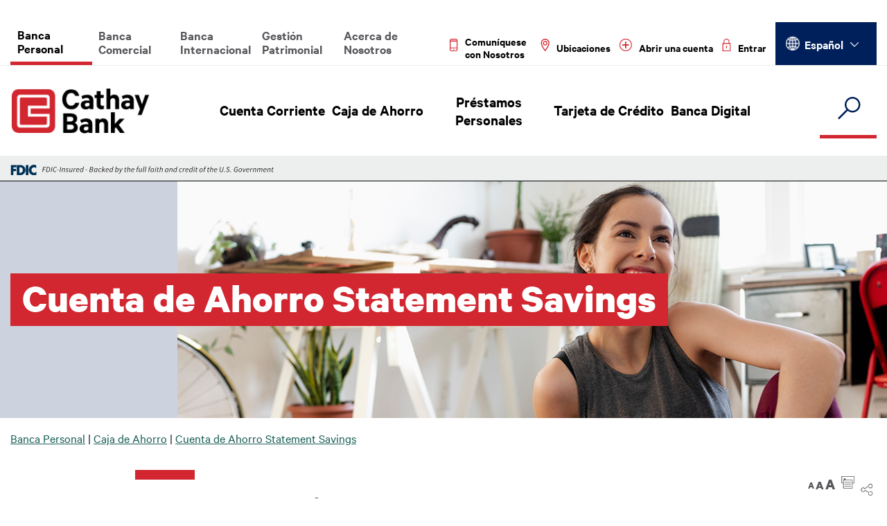

--- FILE ---
content_type: text/html; charset=UTF-8
request_url: https://www.cathaybank.com/es/personal/savings/statement-savings
body_size: 17116
content:

<!DOCTYPE html>
<html lang="es" dir="ltr" prefix="content: http://purl.org/rss/1.0/modules/content/  dc: http://purl.org/dc/terms/  foaf: http://xmlns.com/foaf/0.1/  og: http://ogp.me/ns#  rdfs: http://www.w3.org/2000/01/rdf-schema#  schema: http://schema.org/  sioc: http://rdfs.org/sioc/ns#  sioct: http://rdfs.org/sioc/types#  skos: http://www.w3.org/2004/02/skos/core#  xsd: http://www.w3.org/2001/XMLSchema# ">
  <head>
    <meta charset="utf-8" />
<meta name="description" content="Disfrute de una cuenta de ahorro básica con un estado de cuenta trimestral. Las cuentas de ahorro Statement Savings generan intereses a lo largo del tiempo, lo cual le puede ayudar a alcanzar sus objetivos financieros más rápidamente, y son una gran opción para quienes se enfocan en los ahorros." />
<meta name="abstract" content="Disfrute de una cuenta de ahorro básica con un estado de cuenta trimestral. Las cuentas de ahorro Statement Savings generan intereses a lo largo del tiempo, lo cual le puede ayudar a alcanzar sus objetivos financieros más rápidamente, y son una gran opción para quienes se enfocan en los ahorros." />
<link rel="canonical" href="https://www.cathaybank.com/es/personal/savings/statement-savings" />
<meta property="og:url" content="https://www.cathaybank.com/es/personal/savings/statement-savings" />
<meta property="og:title" content="Cuenta de Ahorro Statement Savings" />
<meta property="og:description" content="Disfrute de una cuenta de ahorro básica con un estado de cuenta trimestral. Las cuentas de ahorro Statement Savings generan intereses a lo largo del tiempo, lo cual le puede ayudar a alcanzar sus objetivos financieros más rápidamente, y son una gran opción para quienes se enfocan en los ahorros." />
<meta property="og:image" content="https://www.cathaybank.com/sites/default/files/2019-09/GettyImages-1132149276_1300.jpg" />
<meta property="og:image" content="https://www.cathaybank.com/sites/default/files/2019-09/GettyImages-1132149276_1300.jpg" />
<meta name="Generator" content="Drupal 10 (https://www.drupal.org)" />
<meta name="MobileOptimized" content="width" />
<meta name="HandheldFriendly" content="true" />
<meta name="viewport" content="width=device-width, initial-scale=1.0" />
<style media="all">.cl-customer-service {background-color: #FFFFFF ;background-image:  url('https://www.cathaybank.com/sites/default/files/2020-05/Have-Question_1920x425.jpg') ;background-repeat: no-repeat ;background-attachment: scroll ;background-position: left top ;z-index: auto;}</style>
<link rel="icon" href="/sites/default/files/favicon.ico" type="image/vnd.microsoft.icon" />
<link rel="alternate" hreflang="en" href="https://www.cathaybank.com/personal/savings/statement-savings" />
<link rel="alternate" hreflang="zh-hant" href="https://www.cathaybank.com/zh-hant/personal/savings/statement-savings" />
<link rel="alternate" hreflang="zh-hans" href="https://www.cathaybank.com/zh-hans/personal/savings/statement-savings" />
<link rel="alternate" hreflang="es" href="https://www.cathaybank.com/es/personal/savings/statement-savings" />
<script>window.a2a_config=window.a2a_config||{};a2a_config.callbacks=[];a2a_config.overlays=[];a2a_config.templates={};a2a_config.prioritize = ["email","facebook","linkedin","line","x","sina_weibo","wechat",];
a2a_config.num_services = 6;
a2a_config.overlays.push({
    target: 'img.share-image'
});</script>
<style>.a2a_more { display: none !important; }
</style>

    <title>Cuenta de Ahorro Statement Savings | Cathay Bank</title>
    <link rel="stylesheet" media="all" href="/sites/default/files/css/css_kPYlZlDwv6V16yjbmSdvxHodkGPTyCC5jA5c6LlAEKw.css?delta=0&amp;language=es&amp;theme=cathaybank&amp;include=eJxNh2sOgzAIgC-E5UgGBV2zthhAXXf6Za_EP9-DmEOpdaRfpMW0BcwUN-oTtTt69CIwqwmy7RuVxJmKrlCorSObbqxnw_cN_xsWtQrePaTiRC4Q8ojRxPNT8NLpKziynI4fpqq8F3kBNjw8bg" />
<link rel="stylesheet" media="all" href="/sites/default/files/css/css_KwoPUPAwFZJK2xmWbggK5Xac8OY6ZD_bMJiRt6jPmxY.css?delta=1&amp;language=es&amp;theme=cathaybank&amp;include=eJxNh2sOgzAIgC-E5UgGBV2zthhAXXf6Za_EP9-DmEOpdaRfpMW0BcwUN-oTtTt69CIwqwmy7RuVxJmKrlCorSObbqxnw_cN_xsWtQrePaTiRC4Q8ojRxPNT8NLpKziynI4fpqq8F3kBNjw8bg" />

    
        <meta name="facebook-domain-verification" content="rjw7yhvcxy5qviujmddhtz0jgx2dyl" />
         <script type="text/javascript" src="https://cds-sdkcfg.onlineaccess1.com/common.js"></script>

      <!-- Google Tag Manager -->
      <script>(function(w,d,s,l,i){w[l]=w[l]||[];w[l].push({'gtm.start':
            new Date().getTime(),event:'gtm.js'});var f=d.getElementsByTagName(s)[0],
          j=d.createElement(s),dl=l!='dataLayer'?'&l='+l:'';j.async=true;j.src=
          'https://www.googletagmanager.com/gtm.js?id='+i+dl;f.parentNode.insertBefore(j,f);
        })(window,document,'script','dataLayer','GTM-WZLWKF8');</script>
      <!-- End Google Tag Manager -->
  </head>
  <body class="node-311 path-node node--type-t3-product-service-detail-page lang-es">
        <!-- Google Tag Manager (noscript) -->
    <noscript><iframe src="https://www.googletagmanager.com/ns.html?id=GTM-WZLWKF8"
                      height="0" width="0" style="display:none;visibility:hidden"></iframe></noscript>
    <!-- End Google Tag Manager (noscript) -->
  <ins class='dcmads' style='display:inline-block;width:1px;height:1px' data-dcm-placement='N46002.2526713WGE/B21469068.233995119' data-dcm-rendering-mode='iframe' data-dcm-https-only data-dcm-resettable-device-id='' data-dcm-app-id=''>
    <script src='https://www.googletagservices.com/dcm/dcmads.js'></script>
  </ins>
    <a href="#header" class="visually-hidden focusable test">
      Pasar al contenido principal
    </a>
    
      

<header id="header" class="header full-width cuenta-de-ahorro-statement-savings">
  <div class="header__top-bar full-width">
    <div class="header__top-bar___container max-width">
      <div class="header__leftmenubar">
        <div id="hamburger-lines-left" class="mobile_left_menu">
          <div class="mobile_left_menu_title"></div>
        </div>
          <nav role="navigation" aria-labelledby="block-globalheaderhierarchymenu-menu" id="block-globalheaderhierarchymenu" class="nav-left">
            
  <h2 class="visually-hidden" id="block-globalheaderhierarchymenu-menu">Global Header Hierarchy Menu</h2>
  

        
              <div class="menu-main--dropdown nav-left">
        <ul class="menu-main--tabs js-menu-tabs nav-left__ul">
                                                                    <li class="menu-main--tabs__item js-menu-tabs-item has-no-parent">
              <a href="/es/personal" data-drupal-link-system-path="node/56">Banca Personal</a>
                                                        </li>
                                                            <li class="menu-main--tabs__item js-menu-tabs-item has-no-parent">
              <a href="/es/business" data-drupal-link-system-path="node/61">Banca Comercial</a>
                                                        </li>
                                                            <li class="menu-main--tabs__item js-menu-tabs-item has-no-parent">
              <a href="/es/international-banking" data-drupal-link-system-path="node/66">Banca Internacional</a>
                                                        </li>
                                                            <li class="menu-main--tabs__item js-menu-tabs-item has-no-parent">
              <a href="/es/wealth-management" data-drupal-link-system-path="node/71">Gestión Patrimonial</a>
                                                        </li>
                                                            <li class="menu-main--tabs__item js-menu-tabs-item has-no-parent">
              <a href="/es/about-us" data-drupal-link-system-path="node/76">Acerca de Nosotros</a>
                                                        </li>
                  </ul>
      </div>
      


  </nav>


      </div>
      <div class="nav-right">
          <div>
    <div class="views-element-container" id="block-views-block-user-account-menu-block-1">
  
    
      









<ul class="nav-right__ul">
          <li class="nr-1">
  <div class="nav-right-item">
                          <a class="sticky-link" href="/es/contact-us" aria-label="Read more about Comuníquese con Nosotros">
        <img src="/sites/default/files/2019-05/contact_icon.png" alt="Comuníquese con Cathay Bank" typeof="Image" width="12" height="18">
        <span class="head-user-title">Comuníquese con Nosotros</span>
      </a>
      </div>
</li>
<li class="nr-2">
  <div class="nav-right-item">
                          <a class="sticky-link" href="/es/locations" aria-label="Read more about Ubicaciones">
        <img src="/sites/default/files/2019-05/locations_icon.png" alt="Encuentre una sucursal o un cajero automático de Cathay Bank cerca de su domicilio" typeof="Image" width="13" height="18">
        <span class="head-user-title">Ubicaciones</span>
      </a>
      </div>
</li>
<li class="nr-3">
  <div class="nav-right-item">
                          <a class="sticky-link" href="/es/open-an-accounts" aria-label="Read more about Abrir una cuenta">
        <img src="/sites/default/files/2019-05/open_account_icon.png" alt="Comuníquese con Cathay Bank" typeof="Image" width="18" height="18">
        <span class="head-user-title">Abrir una cuenta</span>
      </a>
      </div>
</li>
<li class="nr-4">
  <div class="nav-right-item">
                                  <a class="sticky-link userloginbox" href="/es/user/login" aria-label="Read more about Entrar">
          <img src="/sites/default/files/2019-05/login_icon.png" alt="Inicie sesión en Cathay Bank en línea o en la banca móvil" typeof="Image" width="13" height="18">
          <span class="head-user-title">Entrar</span>
          </a>
            </div>
</li>
    <li class="nr-5">
          <div id="block-languagedropdownswitcher" class="nav-right-item language-selector">
  
    
      <form class="lang-dropdown-form lang_dropdown_form clearfix language_interface" id="lang_dropdown_form_lang-dropdown-form" data-drupal-selector="lang-dropdown-form-2" action="/es/personal/savings/statement-savings" method="post" accept-charset="UTF-8">
  <div class="js-form-item form-item js-form-type-select form-item-lang-dropdown-select js-form-item-lang-dropdown-select form-no-label">
      <label for="edit-lang-dropdown-select" class="visually-hidden">Select your language</label>
        <select style="width:121px" class="lang-dropdown-select-element form-select" data-lang-dropdown-id="lang-dropdown-form" id="edit-lang-dropdown-select" role="listbox" data-drupal-selector="edit-lang-dropdown-select" name="lang_dropdown_select"><option value="en">English</option><option value="zh-hant">繁體中文</option><option value="zh-hans">简体中文</option><option value="es" selected="selected">Español</option></select>
        </div>

<input data-drupal-selector="edit-en" type="hidden" name="en" value="/personal/savings/statement-savings" class="form-control" />

<input data-drupal-selector="edit-zh-hant" type="hidden" name="zh-hant" value="/zh-hant/personal/savings/statement-savings" class="form-control" />

<input data-drupal-selector="edit-zh-hans" type="hidden" name="zh-hans" value="/zh-hans/personal/savings/statement-savings" class="form-control" />

<input data-drupal-selector="edit-es" type="hidden" name="es" value="/es/personal/savings/statement-savings" class="form-control" />
<div class='form-actions'>
<input data-drupal-selector="edit-submit" type="submit" id="edit-submit" name="op" value="Ir" class="button js-form-submit form-submit form-control" />
</div>
<input autocomplete="off" data-drupal-selector="form-8lueyaiheebmoazumwtq0lh9kfsxzgsmtd9sfskiqvc" type="hidden" name="form_build_id" value="form-8lueyAIHEeBMOazUMWTq0lh9kfSxzgSmTd9SfsKIQVc" class="form-control" />

<input data-drupal-selector="edit-lang-dropdown-form" type="hidden" name="form_id" value="lang_dropdown_form" class="form-control" />

</form>

  </div>

      <div class="nav-right-item language-selector display-none">
        <div class="language-selector__globe">
          <svg height="25" style=" fill:#000000;" viewbox="0 0 172 172" width="30" x="0px" xmlns="http://www.w3.org/2000/svg" y="0px">
            <g fill-rule="nonzero" fill="none" font-family="none" font-size="none" font-weight="none" stroke-dasharray="" stroke-dashoffset="0" stroke-linecap="butt" stroke-linejoin="miter" stroke-miterlimit="10" stroke-width="1" stroke="none" style="mix-blend-mode: normal" text-anchor="none">
              <path d="M0,172v-172h172v172z" fill="none"></path>
              <g fill="#ffffff">
                <path d="M86,6.60453c-43.80801,0 -79.39547,35.58746 -79.39547,79.39547c0,43.80801 35.58746,79.39547 79.39547,79.39547c43.80801,0 79.39547,-35.58746 79.39547,-79.39547c0,-43.80801 -35.58746,-79.39547 -79.39547,-79.39547zM82.56,13.88766v34.17156c-8.83217,-0.20844 -17.22943,-1.19602 -24.9736,-2.81515c1.36359,-4.1309 2.91323,-7.96974 4.63594,-11.41516c5.68609,-11.37219 12.89792,-18.2937 20.33765,-19.94125zM89.44,13.88766c7.43974,1.64755 14.65156,8.56906 20.33765,19.94125c1.72821,3.45642 3.28269,7.30939 4.64938,11.45547c-7.73451,1.60295 -16.14314,2.57076 -24.98703,2.77485zM65.95125,16.30641c-3.73376,3.91145 -7.06314,8.80502 -9.88328,14.44531c-1.96536,3.93073 -3.68927,8.2672 -5.1936,12.89328c-6.75315,-1.82052 -12.86035,-4.11128 -18.1339,-6.7725c8.87493,-9.61836 20.27362,-16.85854 33.21078,-20.56609zM106.04875,16.30641c12.92464,3.70396 24.31259,10.93483 33.1839,20.53922c-5.19563,2.70979 -11.29607,5.02639 -18.08687,6.85312c-1.50825,-4.64646 -3.24077,-9.00107 -5.21375,-12.94703c-2.82014,-5.64029 -6.14953,-10.53386 -9.88328,-14.44531zM143.73422,42.22063c8.59008,11.31697 13.98837,25.19148 14.69391,40.33937h-31.1011c-0.25107,-11.54912 -1.72719,-22.45342 -4.25297,-32.22313c7.71873,-2.08816 14.6758,-4.82445 20.66015,-8.11625zM28.22547,42.27437c6.0491,3.21189 13.01773,5.91586 20.7139,8.00203c-2.53504,9.78486 -4.01482,20.7111 -4.2664,32.2836h-31.10109c0.70442,-15.12401 6.08729,-28.97829 14.65359,-40.28563zM55.64469,51.89563c8.36726,1.78034 17.41109,2.84059 26.91531,3.05031v27.61406h-31.00703c0.25593,-11.05145 1.70079,-21.45779 4.09172,-30.66437zM116.36875,51.94265c2.38379,9.19509 3.82279,19.58456 4.07828,30.61735h-31.00703v-27.61406c9.50973,-0.20386 18.56388,-1.23972 26.92875,-3.00328zM13.57188,89.44h31.10109c0.25107,11.54912 1.72719,22.45342 4.25297,32.22313c-7.71873,2.08816 -14.6758,4.82445 -20.66016,8.11625c-8.59008,-11.31697 -13.98838,-25.19148 -14.69391,-40.33937zM51.55297,89.44h31.00703v27.61406c-9.50973,0.20386 -18.56388,1.23972 -26.92875,3.00328c-2.38379,-9.19509 -3.82279,-19.58456 -4.07828,-30.61735zM89.44,89.44h31.00703c-0.25593,11.05145 -1.70079,21.45779 -4.09172,30.66437c-8.36726,-1.78034 -17.41109,-2.84059 -26.91531,-3.05031zM127.32703,89.44h31.1011c-0.70442,15.12401 -6.08729,28.97829 -14.6536,40.28563c-6.0491,-3.21189 -13.01773,-5.91586 -20.7139,-8.00203c2.53504,-9.78486 4.01482,-20.7111 4.2664,-32.2836zM82.56,123.94078v34.17156c-7.43974,-1.64756 -14.65156,-8.56906 -20.33765,-19.94125c-1.72821,-3.45642 -3.28269,-7.30939 -4.64938,-11.45547c7.73451,-1.60295 16.14314,-2.57076 24.98703,-2.77485zM89.44,123.94078c8.83217,0.20844 17.22943,1.19602 24.9736,2.81515c-1.36359,4.1309 -2.91323,7.96974 -4.63594,11.41516c-5.68609,11.37219 -12.89792,18.29369 -20.33765,19.94125zM50.85422,128.30125c1.50825,4.64646 3.24077,9.00107 5.21375,12.94703c2.82014,5.64029 6.14953,10.53386 9.88328,14.44531c-12.92464,-3.70396 -24.31259,-10.93483 -33.18391,-20.53922c5.19564,-2.70979 11.29607,-5.02639 18.08687,-6.85312zM121.12563,128.355c6.75315,1.82052 12.86035,4.11128 18.1339,6.7725c-8.87494,9.61836 -20.27362,16.85854 -33.21078,20.5661c3.73376,-3.91145 7.06314,-8.80502 9.88328,-14.44531c1.96536,-3.93073 3.68927,-8.2672 5.1936,-12.89328z"></path>
              </g>
            </g>
          </svg>
        </div>
        <div class="options-list">
          <div class="options-list__option option-en active-option">
            <a href="/" class="language-link" hreflang="zh-en" data-drupal-link-system-path="<front>">
              <span>English</span>
              <em>EN</em>
            </a>
          </div>
          <div class="options-list__option option-es inactive-option">
            <a href="/zh-hans" class="language-link" hreflang="zh-hans" data-drupal-link-system-path="<front>">
              <span>简体中文</span>
              <em>简体</em>
            </a>
          </div>
          <div class="options-list__option option-pt inactive-option">
            <a href="/zh-hant" class="language-link" hreflang="zh-hant" data-drupal-link-system-path="<front>">
              <span>繁體中文</span>
              <em>繁體</em>
            </a>
          </div>
          <div class="options-list__option option-pt inactive-option">
            <a href="/es" class="language-link" hreflang="es" data-drupal-link-system-path="<front>">
            <span>Español</span>
            <em>ES</em>
            </a>
          </div>
        </div>
        <div class="language-selector__caret">
          <svg height="15" style="fill:#000000;" viewbox="0 0 172 172" width="25" x="0px" xmlns="http://www.w3.org/2000/svg" y="0px">
            <g fill-rule="nonzero" fill="none" font-family="none" font-size="none" font-weight="none" stroke-dasharray="" stroke-dashoffset="0" stroke-linecap="butt" stroke-linejoin="miter" stroke-miterlimit="10" stroke-width="1" stroke="none" style="mix-blend-mode: normal" text-anchor="none">
              <path d="M0,172v-172h172v172z" fill="none"></path>
              <g fill="#ffffff">
                <g id="surfacearrow">
                  <path d="M18.56055,43.16797l-7.55859,7.72656l69.62304,68.15332l69.58105,-68.15332l-7.4746,-7.72656l-62.10645,60.84668z"></path>
                </g>
              </g>
            </g>
          </svg>
        </div>
      </div>
      </li>
</ul>











  </div>

  </div>

      </div>
    </div>
    <!--top-bar__container-->
  </div>
  <!--top-bar-->
  <div class="main-navigation max-width pad-hit">
    <div class="main-navigation__logo">
                    <a class="navbar-brand" href="/"><img src="/themes/cathaybank/images/logo.jpg" alt="Cathay Bank">
        </a>
            <div class="mobile-menu">
        <ul class="mobile-menu__ul">
                      <li class="mobile-menu__ul___login">
                <a href="#">Entrar</a>
                      </li>
            <li class="mobile-menu__ul___hamburger hamburger-icon">
              <div id="hamburger-lines">
                <span></span>
                <span></span>
                <span></span>
                <div id="mobile-close-icon">
                  <img src="/themes/cathaybank/images/close.png" alt="mobile menu close"/>
                </div>
              </div>
            </li>
                  </ul>
      </div>
    </div>
    <div class="main-navigation__menu wrap-menu1">
      <nav class="navbar" role="navigation">
        <div class="main-navigation__menu___ul">
            <div>
    <nav role="navigation" aria-labelledby="block-globalheaderhierarchymenu-2-menu" id="block-globalheaderhierarchymenu-2">
            
  <h2 class="visually-hidden" id="block-globalheaderhierarchymenu-2-menu">Global Header Hierarchy Menu</h2>
  

        
              <div class="menu-main--dropdown nav-left">
        <ul class="menu-main--tabs js-menu-tabs nav-left__ul">
                                                                    <li class="menu-main--tabs__item js-menu-tabs-item has-parent">
              <a href="/es/personal/checking" data-drupal-link-system-path="node/81">Cuenta Corriente</a>
                                              <div class="megamenu-arrow"></div>
                <div class="menu-main--tabs-content__item js-menu-content-item is-hidden has-links">
                  
  
  <div class="menu_link_content menu-link-contentglobal-header-hierarchy-men view-mode-default menu-dropdown menu-dropdown-0 menu-type-default">
              <div class="mega-menu-main-container">
  <ul class="menu menu-level-1">
                         <li class="menu-item-1">
        <div class="megamenu-title">
          <a href="/es/personal/checking/everyday-checking" title="Simplifique sus operaciones bancarias cotidianas" data-drupal-link-system-path="node/6311">Everyday Checking</a>
        </div>
      </li>
                                   <li class="menu-item-2">
        <div class="megamenu-title">
          <a href="/es/personal/checking/personal-checking" data-drupal-link-system-path="node/306">Personal Checking</a>
        </div>
      </li>
                                   <li class="menu-item-3">
        <div class="megamenu-title">
          <a href="/es/personal/checking/cathay-valueplus" data-drupal-link-system-path="node/1046">Cathay ValuePlus Checking</a>
        </div>
      </li>
                                   <li class="menu-item-4">
        <div class="megamenu-title">
          <a href="/es/personal/checking/student-advantage-checking" data-drupal-link-system-path="node/356">Student Advantage Checking</a>
        </div>
      </li>
                                   <li class="menu-item-5">
        <div class="megamenu-title">
          <a href="/es/personal/checking/cathay-teen-banking" title="Cathay Teen Banking" data-drupal-link-system-path="node/7576">Cathay Teen Banking</a>
        </div>
      </li>
                                   <li class="menu-item-6">
        <div class="megamenu-title">
          <a href="/es/personal/checking/debit-cards" data-drupal-link-system-path="node/361">Tarjetas de Débito</a>
        </div>
      </li>
                                   <li class="menu-item-7">
        <div class="megamenu-title">
          <a href="/es/personal/checking/incoming-wire" data-drupal-link-system-path="node/1996">Cable entrante Transferencias</a>
        </div>
      </li>
                  </ul>
  <div class="mm-content-desc mm-content content-level-1">
                                      <div class="menu-item-1 mm-content content-level-1">
          
  
  <div class="menu_link_content menu-link-contentglobal-header-hierarchy-men view-mode-default menu-dropdown menu-dropdown-1 menu-type-default">
              
            <div><p class="menu-title">Everyday Checking</p>

<p class="menu-dec">Disfrute de nuestro paquete de servicios Everyday Checking con emisión ilimitada de cheques y una baja tarifa mensual por servicio.</p>

<p><a class="menu-plink" href="/es/personal/checking/everyday-checking">Ver Everyday Checking</a></p>
</div>
      
      </div>



        </div>
                                                    <div class="menu-item-2 mm-content content-level-2">
          
  
  <div class="menu_link_content menu-link-contentglobal-header-hierarchy-men view-mode-default menu-dropdown menu-dropdown-1 menu-type-default">
              
            <div><p class="menu-title">Personal Checking</p>

<p class="menu-dec">Disfrute de nuestro paquete de servicios de la cuenta de cheques personal Personal Checking, que le ofrece emisión ilimitada de cheques, un primer pedido de cheques básicos Cathay sin costo y un mayor límite de la tarjeta de débito.</p>

<p><a class="menu-plink" href="/es/personal/checking/personal-checking">Ver Personal Checking</a></p>
</div>
      
      </div>



        </div>
                                                    <div class="menu-item-3 mm-content content-level-3">
          
  
  <div class="menu_link_content menu-link-contentglobal-header-hierarchy-men view-mode-default menu-dropdown menu-dropdown-1 menu-type-default">
              
            <div><p class="menu-title">Cathay ValuePlus Checking</p>

<p class="menu-dec">La comodidad de una cuenta de cheques (con intereses) con una gran variedad de beneficios de valor agregado.</p>

<p><a class="menu-plink" href="/es/personal/checking/cathay-valueplus">Ver Cathay ValuePlus Checking</a></p>
</div>
      
      </div>



        </div>
                                                    <div class="menu-item-4 mm-content content-level-4">
          
  
  <div class="menu_link_content menu-link-contentglobal-header-hierarchy-men view-mode-default menu-dropdown menu-dropdown-1 menu-type-default">
              
            <div><p class="menu-title">Student Advantage Checking</p>

<p class="menu-dec">La cuenta de cheques universitaria Student Advantage Checking es la cuenta perfecta para que los estudiantes universitarios puedan administrar con facilidad sus finanzas.</p>

<p><a class="menu-plink" href="/es/personal/checking/student-advantage-checking">Ver Student Advantage Checking</a></p>
</div>
      
      </div>



        </div>
                                                    <div class="menu-item-5 mm-content content-level-5">
          
  
  <div class="menu_link_content menu-link-contentglobal-header-hierarchy-men view-mode-default menu-dropdown menu-dropdown-1 menu-type-default">
              
            <div><p class="menu-title">Cathay Teen Banking</p><p class="menu-dec">Una forma inteligente para que el adolescente comience con buen pie su futuro financiero.</p><p><a class="menu-plink" href="/es/personal/checking/cathay-teen-banking">Ver Cathay Teen Banking</a></p></div>
      
      </div>



        </div>
                                                    <div class="menu-item-6 mm-content content-level-6">
          
  
  <div class="menu_link_content menu-link-contentglobal-header-hierarchy-men view-mode-default menu-dropdown menu-dropdown-1 menu-type-default">
              
            <div><p class="menu-title">Tarjetas de Débito</p>

<p class="menu-dec">Una tarjeta de débito de Cathay Bank es más segura que el dinero en efectivo, más sencilla que los cheques y cómoda de usar.</p>

<p><a class="menu-plink" href="/es/personal/checking/debit-cards">Ver Tarjetas de Débito</a></p>
</div>
      
      </div>



        </div>
                                                    <div class="menu-item-7 mm-content content-level-7">
          
  
  <div class="menu_link_content menu-link-contentglobal-header-hierarchy-men view-mode-default menu-dropdown menu-dropdown-1 menu-type-default">
              
      </div>



        </div>
                        </div>
</div>

      </div>



                </div>
                          </li>
                                                            <li class="menu-main--tabs__item js-menu-tabs-item has-parent">
              <a href="/es/personal/savings" data-drupal-link-system-path="node/86">Caja de Ahorro</a>
                                              <div class="megamenu-arrow"></div>
                <div class="menu-main--tabs-content__item js-menu-content-item is-hidden has-links">
                  
  
  <div class="menu_link_content menu-link-contentglobal-header-hierarchy-men view-mode-default menu-dropdown menu-dropdown-0 menu-type-default">
              <div class="mega-menu-main-container">
  <ul class="menu menu-level-1">
                         <li class="menu-item-1">
        <div class="megamenu-title">
          <a href="/es/personal/savings/passbook-savings" data-drupal-link-system-path="node/296">Cuenta de Ahorro Passbook Savings</a>
        </div>
      </li>
                                   <li class="menu-item-2 menu-item--active-trail">
        <div class="megamenu-title">
          <a href="/es/personal/savings/statement-savings" data-drupal-link-system-path="node/311" class="is-active" aria-current="page">Cuenta de Ahorro Statement Savings</a>
        </div>
      </li>
                                   <li class="menu-item-3">
        <div class="megamenu-title">
          <a href="/es/personal/savings/student-savings" data-drupal-link-system-path="node/366">Cuenta de Ahorro Student</a>
        </div>
      </li>
                                   <li class="menu-item-4">
        <div class="megamenu-title">
          <a href="/es/personal/savings/smart-money-market" data-drupal-link-system-path="node/371">Cuenta de Ahorro Smart Money Market</a>
        </div>
      </li>
                                   <li class="menu-item-5">
        <div class="megamenu-title">
          <a href="/es/personal/savings/optima-money-market" data-drupal-link-system-path="node/376">Cuenta de Ahorro Optima Money Market</a>
        </div>
      </li>
                                   <li class="menu-item-6">
        <div class="megamenu-title">
          <a href="/es/personal/savings/CDs" data-drupal-link-system-path="node/381">Certificados de Depósito</a>
        </div>
      </li>
                                   <li class="menu-item-7">
        <div class="megamenu-title">
          <a href="/es/personal/savings/IRA-CDs" data-drupal-link-system-path="node/1091">Cuentas de Retiro Individual (Individual Retirement Account, IRA)</a>
        </div>
      </li>
                  </ul>
  <div class="mm-content-desc mm-content content-level-1">
                                      <div class="menu-item-1 mm-content content-level-1">
          
  
  <div class="menu_link_content menu-link-contentglobal-header-hierarchy-men view-mode-default menu-dropdown menu-dropdown-1 menu-type-default">
              
            <div><p class="menu-title">Passbook Savings</p>

<p class="menu-dec">Vea cómo crece su dinero con una cuenta de ahorro tradicional que le ayudará a controlar su saldo en una libreta de depósitos (passbook).</p>

<p><a class="menu-plink" href="/es/personal/savings/passbook-savings">Ver Passbook Savings</a></p>
</div>
      
      </div>



        </div>
                                                    <div class="menu-item-2 menu-item--active-trail mm-content content-level-2 menu-item--active-content">
          
  
  <div class="menu_link_content menu-link-contentglobal-header-hierarchy-men view-mode-default menu-dropdown menu-dropdown-1 menu-type-default">
              
            <div><p class="menu-title">Cuenta de Ahorro Statement Savings</p>

<p class="menu-dec">Disfrute de una cuenta de ahorro básica con un estado de cuenta trimestral.</p>

<p><a class="menu-plink" href="/es/personal/savings/statement-savings">Ver Cuenta de Ahorro Statement Savings</a></p>
</div>
      
      </div>



        </div>
                                                    <div class="menu-item-3 mm-content content-level-3">
          
  
  <div class="menu_link_content menu-link-contentglobal-header-hierarchy-men view-mode-default menu-dropdown menu-dropdown-1 menu-type-default">
              
            <div><p class="menu-title">Cuenta de Ahorro Student</p>

<p class="menu-dec">Las cuentas de ahorro para estudiantes son perfectas para ayudar a los jóvenes a desarrollar hábitos de ahorro, con un bajo depósito inicial de apertura y ningún cargo mensual de mantenimiento.</p>

<p><a class="menu-plink" href="/es/personal/savings/student-savings">Ver Cuenta de Ahorro Student</a></p>
</div>
      
      </div>



        </div>
                                                    <div class="menu-item-4 mm-content content-level-4">
          
  
  <div class="menu_link_content menu-link-contentglobal-header-hierarchy-men view-mode-default menu-dropdown menu-dropdown-1 menu-type-default">
              
            <div><p class="menu-title">Cuenta de Ahorro Smart Money Market</p>

<p class="menu-dec">Si tiene mayores depósitos, una cuenta de ahorro Smart Money Market le permite obtener tasas de interés más altas a medida que crece su saldo.</p>

<p><a class="menu-plink" href="/es/personal/checking/basic-checking">Ver Cuenta de Ahorro Smart Money Market</a></p></div>
      
      </div>



        </div>
                                                    <div class="menu-item-5 mm-content content-level-5">
          
  
  <div class="menu_link_content menu-link-contentglobal-header-hierarchy-men view-mode-default menu-dropdown menu-dropdown-1 menu-type-default">
              
            <div><p class="menu-title">Cuenta de Ahorro Optima Money Market</p>

<p class="menu-dec">Nuestra cuenta de ahorro Optima Money Market le ayuda a obtener tasas de interés competitivas con niveles de saldos más altos en una cuenta accesible, con una mayor flexibilidad que un certificado de depósito (CD) a plazo fijo.</p>

<p><a class="menu-plink" href="/es/personal/savings/optima-money-market">Ver Cuenta de Ahorro Optima Money Market</a></p></div>
      
      </div>



        </div>
                                                    <div class="menu-item-6 mm-content content-level-6">
          
  
  <div class="menu_link_content menu-link-contentglobal-header-hierarchy-men view-mode-default menu-dropdown menu-dropdown-1 menu-type-default">
              
            <div><p class="menu-title">Certificados de Depósito</p>

<p class="menu-dec">Los certificados de depósitos o CD son una inversión segura con una tasa de interés fija hasta el vencimiento.</p>

<p><a class="menu-plink" href="/es/personal/savings/CDs">Ver Certificados de Depósito</a></p></div>
      
      </div>



        </div>
                                                    <div class="menu-item-7 mm-content content-level-7">
          
  
  <div class="menu_link_content menu-link-contentglobal-header-hierarchy-men view-mode-default menu-dropdown menu-dropdown-1 menu-type-default">
              
            <div><p class="menu-title">Cuentas de Retiro Individual</p>

<p class="menu-dec">Los certificados de depósito IRA son seguros y una opción de inversión conveniente desde el punto de vista tributario, que pueden ayudarle a generar ahorros para su jubilación.</p>

<p><a class="menu-plink" href="/es/personal/savings/IRA-CDs">Ver Cuentas de Retiro Individual</a></p></div>
      
      </div>



        </div>
                        </div>
</div>

      </div>



                </div>
                          </li>
                                                            <li class="menu-main--tabs__item js-menu-tabs-item has-parent">
              <a href="/es/personal/lending" data-drupal-link-system-path="node/1186">Préstamos Personales</a>
                                              <div class="megamenu-arrow"></div>
                <div class="menu-main--tabs-content__item js-menu-content-item is-hidden has-links">
                  
  
  <div class="menu_link_content menu-link-contentglobal-header-hierarchy-men view-mode-default menu-dropdown menu-dropdown-0 menu-type-default">
              <div class="mega-menu-main-container">
  <ul class="menu menu-level-1">
                         <li class="menu-item-1">
        <div class="megamenu-title">
          <a href="/es/personal/lending/home-mortgage-loans" data-drupal-link-system-path="node/91">Préstamos Hipotecarios</a>
        </div>
      </li>
                                   <li class="menu-item-2">
        <div class="megamenu-title">
          <a href="/es/personal/lending/equity-line" data-drupal-link-system-path="node/396">Línea de crédito hipotecario</a>
        </div>
      </li>
                  </ul>
  <div class="mm-content-desc mm-content content-level-1">
                                      <div class="menu-item-1 mm-content content-level-1">
          
  
  <div class="menu_link_content menu-link-contentglobal-header-hierarchy-men view-mode-default menu-dropdown menu-dropdown-1 menu-type-default">
              
            <div><p class="menu-title">Préstamos Hipotecarios</p>

<p class="menu-dec">Ya sea que compre una vivienda por primera vez, desee mejorar su actual vivienda o necesite refinanciar su actual préstamo hipotecario, nuestros procesadores de préstamos hipotecarios están aquí para ayudarle.</p>

<p><a href="/es/personal/lending/home-mortgage-loans/mortgage-loan-calculator">Calculadora de Préstamo Hipotecario</a></p>

<p class="menu-dec"><a href="/es/mortgage-loan-originators">Encontrar un Procesador de Préstamos Hipotecarios</a></p>

<p><a class="menu-plink" href="/es/personal/lending/home-mortgage-loans">Ver Préstamos Hipotecarios</a></p>
</div>
      
      </div>



        </div>
                                                    <div class="menu-item-2 mm-content content-level-2">
          
  
  <div class="menu_link_content menu-link-contentglobal-header-hierarchy-men view-mode-default menu-dropdown menu-dropdown-1 menu-type-default">
              
            <div><p class="menu-title">Línea de crédito hipotecario</p>

<p>¿Necesita fondos para construir una unidad de vivienda accesoria (ADU), transformar su hogar, consolidar deudas o afrontar gastos importantes? No busque más allá de nuestro programa de Línea de Crédito Hipotecario (HELOC).</p>

<p class="menu-dec"><a href="/es/mortgage-loan-originators">Encontrar un Procesador de Préstamos Hipotecarios</a></p>

<p><a class="menu-plink" href="/es/personal/lending/equity-line">Explore nuestro programa HELOC</a></p>
</div>
      
      </div>



        </div>
                        </div>
</div>

      </div>



                </div>
                          </li>
                                                            <li class="menu-main--tabs__item js-menu-tabs-item has-no-parent">
              <a href="/es/personal/credit-cards" title="Use Your Card. Get Rewarded." data-drupal-link-system-path="node/706">Tarjeta de Crédito</a>
                                                        </li>
                                                            <li class="menu-main--tabs__item js-menu-tabs-item has-parent">
              <a href="/es/personal/digital-banking" data-drupal-link-system-path="node/101">Banca Digital</a>
                                              <div class="megamenu-arrow"></div>
                <div class="menu-main--tabs-content__item js-menu-content-item is-hidden has-links">
                  
  
  <div class="menu_link_content menu-link-contentglobal-header-hierarchy-men view-mode-default menu-dropdown menu-dropdown-0 menu-type-default">
              <div class="mega-menu-main-container">
  <ul class="menu menu-level-1">
                         <li class="menu-item-1">
        <div class="megamenu-title">
          <a href="/es/personal/digital-banking/online-banking" title="Haga el manejo de sus cuentas aún más fácil" data-drupal-link-system-path="node/401">Banca en Línea</a>
        </div>
      </li>
                                   <li class="menu-item-2">
        <div class="megamenu-title">
          <a href="/es/personal/digital-banking/mobile-banking-app" data-drupal-link-system-path="node/4461">Aplicación de Banca Móvil</a>
        </div>
      </li>
                                   <li class="menu-item-3">
        <div class="megamenu-title">
          <a href="/es/personal/digital-banking/savvymoney" data-drupal-link-system-path="node/6196">SavvyMoney®</a>
        </div>
      </li>
                                   <li class="menu-item-4">
        <div class="megamenu-title">
          <a href="/es/personal/zelle" data-drupal-link-system-path="node/5211">Zelle®</a>
        </div>
      </li>
                  </ul>
  <div class="mm-content-desc mm-content content-level-1">
                                      <div class="menu-item-1 mm-content content-level-1">
          
  
  <div class="menu_link_content menu-link-contentglobal-header-hierarchy-men view-mode-default menu-dropdown menu-dropdown-1 menu-type-default">
              
            <div><p class="menu-title">Banca en Línea</p>

<p class="menu-dec">Administre sus finanzas de forma más sencilla y eficiente con nuestra segura plataforma de banca en línea.</p>

<p><a href="/es/personal/digital-banking/online-banking/bill-pay">Pago de Cuentas en Línea</a></p>

<p class="menu-dec"><a href="/es/personal/digital-banking/online-banking/wires">Transferencias bancarias</a></p>

<p><a class="menu-plink" href="/es/personal/digital-banking/online-banking">Ver Banca en Línea</a></p>
</div>
      
      </div>



        </div>
                                                    <div class="menu-item-2 mm-content content-level-2">
          
  
  <div class="menu_link_content menu-link-contentglobal-header-hierarchy-men view-mode-default menu-dropdown menu-dropdown-1 menu-type-default">
              
            <div><p class="menu-title">Aplicación de Banca Móvil</p>

<p class="menu-dec">Nuestros clientes pueden disfrutar de la comodidad de gestionar sus cuentas cuando y donde quieran.</p>

<p><a class="menu-plink" href="/es/personal/digital-banking/mobile-banking-app">Ver Aplicación de Banca Móvil</a></p>
</div>
      
      </div>



        </div>
                                                    <div class="menu-item-3 mm-content content-level-3">
          
  
  <div class="menu_link_content menu-link-contentglobal-header-hierarchy-men view-mode-default menu-dropdown menu-dropdown-1 menu-type-default">
              
            <div><p class="menu-title">SavvyMoney®</p>

<p class="menu-dec">¡Mantenerse en control de su crédito nunca ha sido tan fácil! Disponible en la banca en línea y móvil.</p>

<p><a class="menu-plink" href="/es/personal/digital-banking/savvymoney">Ver SavvyMoney®</a></p>
</div>
      
      </div>



        </div>
                                                    <div class="menu-item-4 mm-content content-level-4">
          
  
  <div class="menu_link_content menu-link-contentglobal-header-hierarchy-men view-mode-default menu-dropdown menu-dropdown-1 menu-type-default">
              
            <div><p class="menu-title">Zelle®</p>

<p class="menu-dec">Envíe y reciba dinero con Zelle®</p>

<p><a class="menu-plink" href="/es/personal/zelle">Le presentamos Zelle®</a></p>
</div>
      
      </div>



        </div>
                        </div>
</div>

      </div>



                </div>
                          </li>
                  </ul>
      </div>
      


  </nav>

  </div>

        </div>
      </nav>
    </div>
    <div class="main-navigation__mobilemenu wrap-menu2">
      <ul class="nav-right__ul">
        <li class="nr-1">
          <div class="nav-right-item">
            <a class="sticky-link" href="/contact-us">
              <img src="/sites/default/files/2019-05/contact_icon.png" alt="contact icon">
              <span class="head-user-title">Comuníquese con nosotros</span>
            </a>
          </div>
        </li>
        <li class="nr-2">
          <div class="nav-right-item">
            <a class="sticky-link" href="/locations">
              <img src="/sites/default/files/2019-05/locations_icon.png" alt="location icon">
              <span class="head-user-title">Ubicación</span>
            </a>
          </div>
        </li>
      </ul>
    </div>
    <!--main-navigation__menu-->
    <div class="main-navigation__search wrap-menu3">
      <a href="#" aria-label="search" id="Searchicon">
        <div class="si-grey">
          <svg xmlns="http://www.w3.org/2000/svg" aria-labelledby="Searchicon" x="0px" y="0px" width="32" height="32" viewbox="0 0 172 172" style="fill:#000000;">
            <title id="grey-search">Buscar</title>
            <g fill="none" fill-rule="nonzero" stroke="none" stroke-width="1" stroke-linecap="butt" stroke-linejoin="miter" stroke-miterlimit="10" stroke-dasharray="" stroke-dashoffset="0" font-family="none" font-weight="none" font-size="none" text-anchor="none" style="mix-blend-mode: normal">
              <path d="M0,172v-172h172v172z" fill="none"></path>
              <g fill="#8D8D90">
                <g id="surfacegrey">
                  <path d="M112.875,10.75c-26.66504,0 -48.375,21.70996 -48.375,48.375c0,11.37989 4.11524,21.75196 10.75,30.02442l-53.49804,53.49804l7.55859,7.64258l53.54003,-53.54004c8.27247,6.63477 18.64453,10.75 30.02442,10.75c26.66504,0 48.375,-21.70996 48.375,-48.375c0,-26.66504 -21.70996,-48.375 -48.375,-48.375zM112.875,21.5c20.82813,0 37.625,16.79688 37.625,37.625c0,20.82813 -16.79687,37.625 -37.625,37.625c-20.82812,0 -37.625,-16.79687 -37.625,-37.625c0,-20.82812 16.79688,-37.625 37.625,-37.625z"></path>
                </g>
              </g>
            </g>
          </svg>
        </div>
        <div class="si-blue">
          <svg xmlns="http://www.w3.org/2000/svg" aria-labelledby="Searchicon" x="0px" y="0px" width="30" height="30" viewbox="0 0 172 172" style="fill:#000000;">
            <title id="blue-search">Buscar</title>
            <g fill="none" fill-rule="nonzero" stroke="none" stroke-width="1" stroke-linecap="butt" stroke-linejoin="miter" stroke-miterlimit="10" stroke-dasharray="" stroke-dashoffset="0" font-family="none" font-weight="none" font-size="none" text-anchor="none" style="mix-blend-mode: normal">
              <path d="M0,172v-172h172v172z" fill="none"></path>
              <g fill="#00205b">
                <g id="surfaceblue">
                  <path d="M112.875,10.75c-26.66504,0 -48.375,21.70996 -48.375,48.375c0,11.37989 4.11524,21.75196 10.75,30.02442l-53.49804,53.49804l7.55859,7.64258l53.54003,-53.54004c8.27247,6.63477 18.64453,10.75 30.02442,10.75c26.66504,0 48.375,-21.70996 48.375,-48.375c0,-26.66504 -21.70996,-48.375 -48.375,-48.375zM112.875,21.5c20.82813,0 37.625,16.79688 37.625,37.625c0,20.82813 -16.79687,37.625 -37.625,37.625c-20.82812,0 -37.625,-16.79687 -37.625,-37.625c0,-20.82812 16.79688,-37.625 37.625,-37.625z"></path>
                </g>
              </g>
            </g>
          </svg>
        </div>
        <div class="si-red">
          <svg xmlns="http://www.w3.org/2000/svg" aria-labelledby="Searchicon" x="0px" y="0px" width="30" height="30" viewbox="0 0 172 172" style=" fill:#000000;">
          <title id="red-search">Buscar</title>
            <g fill="none" fill-rule="nonzero" stroke="none" stroke-width="1" stroke-linecap="butt" stroke-linejoin="miter" stroke-miterlimit="10" stroke-dasharray="" stroke-dashoffset="0" font-family="none" font-weight="none" font-size="none" text-anchor="none" style="mix-blend-mode: normal">
              <path d="M0,172v-172h172v172z" fill="none"></path>
              <g fill="#d22630">
                <g id="surfacered">
                  <path d="M112.875,10.75c-26.66504,0 -48.375,21.70996 -48.375,48.375c0,11.37989 4.11524,21.75196 10.75,30.02442l-53.49804,53.49804l7.55859,7.64258l53.54003,-53.54004c8.27247,6.63477 18.64453,10.75 30.02442,10.75c26.66504,0 48.375,-21.70996 48.375,-48.375c0,-26.66504 -21.70996,-48.375 -48.375,-48.375zM112.875,21.5c20.82813,0 37.625,16.79688 37.625,37.625c0,20.82813 -16.79687,37.625 -37.625,37.625c-20.82812,0 -37.625,-16.79687 -37.625,-37.625c0,-20.82812 16.79688,-37.625 37.625,-37.625z"></path>
                </g>
              </g>
            </g>
          </svg>
        </div>
      </a>

                    <form accept-charset="UTF-8" action="/search/node" id="search-bar" method="get">
              <label for="search-keys" hidden>Buscar</label>
        <input class="search-bar" id="search-keys" name="keys" placeholder="Escribe tu búsqueda"/>
        <button type="submit">Ir
          <img src="/themes/cathaybank/images/search-arrow.png" alt="search arrow icon"/></button>
      </form>
    </div>
  </div>
        
            <div>
        <div class="fdic-logo">
          <div class="max-width">
            <img src="/themes/cathaybank/images/fdic-digital-sign.blacktext.svg" alt="FDIC logo" width="679" height="27" loading="lazy">
          </div>
        </div></div>
      
    <!--main-navigation-->
  <div class="home-banner__content___login-box" id="login-popup-form" style="width: 400px; display: none;">
    <div class="home-form">
      <div class="home-form__title desktop_title">
        Inicie sesión en la Banca en Línea
      </div>
      <div class="home-form__options">
                          <span href="#personal-form-option-pop" class="home-form__options___option active-option">Banca Personal</span>
          <span href="#business-form-option-pop" class="home-form__options___option">Banca para Empresas</span>
              </div>
      <div id="personal-form-option-pop" class="personal-banking-form cathay-login-form">
        <div class="home-form__title mobile_title login-heading">
        Inicie sesión en la Banca en Línea
        </div>
          <div class="home-form__title mobile_title mobile_banking_title">Banca Personal</div>
        <div class="cathaybank-personal-login-form" data-drupal-selector="cathaybank-personal-login-form" id="block-cathaybankpersonalloginform">
  
    
      <form action="https://digital.cathaybank.com/cathaybankonlinebanking/uux.aspx" method="post" id="cathaybank-personal-login-form" accept-charset="UTF-8">
  <div class="js-form-item form-item js-form-type-textfield form-item--textboxuserid js-form-item--textboxuserid form-no-label">
      <label for="pf_textBoxUserId" class="visually-hidden js-form-required form-required">Login ID</label>
        
<input autocomplete="off" name="user_id" data-drupal-selector="pf-textboxuserid" type="text" id="pf_textBoxUserId" value="" size="60" maxlength="128" class="form-text required form-control" required="required" aria-required="true" placeholder="ID de inicio de sesión" />

        </div>

<input autocomplete="off" data-drupal-selector="pf-textboxcompanyid" type="hidden" name="_textBoxCompanyId" value="800_122203950" class="form-control" />
<a class="forgot-user external-link-popup-disabled" target="_blank" href="https://digital.cathaybank.com/cathaybankonlinebanking/sdk/ForgotUsername">¿Olvidó su ID de inicio de sesión?</a>
<input data-drupal-selector="pf-submit" type="submit" id="plf-submit" name="op" value="Entrar" class="button js-form-submit form-submit form-control" />

<input autocomplete="off" data-drupal-selector="form-rufd2ow-4lellvjk1q0bnqshcslv0txembqdnlpo52i" type="hidden" name="form_build_id" value="form-rUFD2ow_4lellVJK1Q0bNQShCSlv0txembqdnlpo52I" class="form-control" />

<input data-drupal-selector="edit-cathaybank-personal-login-form" type="hidden" name="form_id" value="cathaybank_personal_login_form" class="form-control" />

</form>

  </div>

        <span href="#business-form-option-pop" class="home-form__options___option">Banca para Empresas</span>
      </div>
      <div id="business-form-option-pop" class="business-banking-form cathay-login-form">
        <span href="#business-form-option-pop" class="home-form__options___option">Banca para Empresas</span>
        <div class="home-form__title mobile_title login-heading">
        Inicie sesión en la Banca en Línea
        </div>
        <div class="home-form__title mobile_title mobile_banking_title">Banca para Empresas</div>
        <div class="cathaybank-business-login-form" data-drupal-selector="cathaybank-business-login-form" id="block-cathaybankbusinessloginform">
  
    
      <form action="https://cathaybusinessonlinebanking.ebanking-services.com/EamWeb/Remote/RemoteLoginApi.aspx?appid=beb&amp;brand=cathaybusinessonlinebanking" method="post" id="cathaybank-business-login-form" accept-charset="UTF-8">
  <div class="js-form-item form-item js-form-type-textfield form-item--textboxcompanyid js-form-item--textboxcompanyid form-no-label">
      <label for="bf_textBoxCompanyId" class="visually-hidden js-form-required form-required">Company ID</label>
        
<input autocomplete="off" data-drupal-selector="bf-textboxcompanyid" type="text" id="bf_textBoxCompanyId" name="_textBoxCompanyId" value="" size="60" maxlength="128" class="form-text required form-control" required="required" aria-required="true" placeholder="ID de Compañía" />

        </div>
<div class="js-form-item form-item js-form-type-textfield form-item--textboxuserid js-form-item--textboxuserid form-no-label">
      <label for="bf_textBoxUserId" class="visually-hidden js-form-required form-required">Login ID</label>
        
<input autocomplete="off" data-drupal-selector="bf-textboxuserid" type="text" id="bf_textBoxUserId" name="_textBoxUserId" value="" size="60" maxlength="128" class="form-text required form-control" required="required" aria-required="true" placeholder="ID de inicio de sesión" />

        </div>

<input data-drupal-selector="bf-submit" type="submit" id="bf_submit" name="op" value="Entrar" class="button js-form-submit form-submit form-control" />

<input autocomplete="off" data-drupal-selector="form-kxjg2utjw8x4fjk1-hzqcbxxiuzqstzswtzwnlhfwpw" type="hidden" name="form_build_id" value="form-kXjg2uTJw8X4fjk1_HzqcBxXIuzQstZSWTzWnLhfWPw" class="form-control" />

<input data-drupal-selector="edit-cathaybank-business-login-form" type="hidden" name="form_id" value="cathaybank_business_login_form" class="form-control" />

</form>

  </div>

      </div>
    </div>
  </div>
</header>

<!--Banner block-->
<div class="ps-banner full-width">
  <div class="max-width pad-hit" id="cms-banner">
    <div class="ps-header__nav-container max-width pad-hit">
      <div class="otherpage-mobile-login-box">
        <div class="home-banner__content___login-box" id="rightside-login-form">
	<div class="home-form">
		<div class="home-form__title desktop_title">
			Inicie sesión en la Banca en Línea
		</div>
		<div class="home-form__title mobile_title">
			Inicie sesión en la Banca Móvil
		</div>
		<div class="home-form__options">
										<span href="#personal-form-option" class="home-form__options___option active-option">Banca Personal</span>
				<span href="#business-form-option" class="home-form__options___option">Banca para Empresas</span>
					</div>
		<div class="home-form__options mobile-login">
			<a href="#personal-form-option-pop" class="home-form__options___option active-option">
				Banca Personal</a>
			<div class="home-form__title mobile_title second-login-title">
				Iniciar sesión en la Banca Digital para Empresas
			</div>
			<a href="#business-form-option-pop" class="home-form__options___option desk">
				Banca para Empresas
			</a>
		</div>
		<div class="personal-banking-form cathay-login-form">
			<div class="cathaybank-banner-personal-login-form" data-drupal-selector="cathaybank-banner-personal-login-form" id="block-cathaybankbannerpersonalloginform">
  
    
      <form action="https://digital.cathaybank.com/cathaybankonlinebanking/uux.aspx" method="post" id="cathaybank-banner-personal-login-form" accept-charset="UTF-8">
  <div class="js-form-item form-item js-form-type-textfield form-item--textboxuserid js-form-item--textboxuserid form-no-label">
      <label for="bpf_textBoxUserId" class="visually-hidden js-form-required form-required">Login ID</label>
        
<input autocomplete="off" name="user_id" data-drupal-selector="bpf-textboxuserid" type="text" id="bpf_textBoxUserId" value="" size="60" maxlength="128" class="form-text required form-control" required="required" aria-required="true" placeholder="ID de inicio de sesión" />

        </div>

<input autocomplete="off" data-drupal-selector="bpf-textboxcompanyid" type="hidden" name="_textBoxCompanyId" value="800_122203950" class="form-control" />
<a class="forgot-user external-link-popup-disabled" target="_blank" href="https://digital.cathaybank.com/cathaybankonlinebanking/sdk/ForgotUsername">¿Olvidó su ID de inicio de sesión?</a>
<input data-drupal-selector="bpf-submit" type="submit" id="pblf-submit" name="op" value="Entrar" class="button js-form-submit form-submit form-control" />

<input autocomplete="off" data-drupal-selector="form-rl1fovuvfd9fxxedxpnpffkqzbf30xgjdcned8hamh4" type="hidden" name="form_build_id" value="form-rl1fovuvfd9FXXEdXPnPffkqzbF30XgjdcnEd8hAMH4" class="form-control" />

<input data-drupal-selector="edit-cathaybank-banner-personal-login-form" type="hidden" name="form_id" value="cathaybank_banner_personal_login_form" class="form-control" />

</form>

  </div>

			<span href="#business-form-option" class="home-form__options___option">Banca para Empresas</span>
			<div class="view-learn-container">
				<span class="view-learn-container__link"></span>
				<span class="view-learn-container__link">
					<a href="https://digital.cathaybank.com/cathaybankonlinebanking/sdk/AutoEnrollmentE2E" target="_blank">Registro</a>
				</span>
									<span class="view-learn-container__link">
						<a href="/es/personal/digital-banking/online-banking">Más Información</a>

					</span>
							</div>
		</div>
		<div class="business-banking-form cathay-login-form">
			<span href="#business-form-option" class="home-form__options___option">Banca para Empresas</span>
			<div class="cathaybank-banner-business-login-form" data-drupal-selector="cathaybank-banner-business-login-form" id="block-cathaybankbannerbusinessloginform">
  
    
      <form action="https://cathaybusinessonlinebanking.ebanking-services.com/EamWeb/Remote/RemoteLoginApi.aspx?appid=beb&amp;brand=cathaybusinessonlinebanking" method="post" id="cathaybank-banner-business-login-form" accept-charset="UTF-8">
  <div class="js-form-item form-item js-form-type-textfield form-item--textboxcompanyid js-form-item--textboxcompanyid form-no-label">
      <label for="bbf_textBoxCompanyId" class="visually-hidden js-form-required form-required">Company ID</label>
        
<input autocomplete="off" data-drupal-selector="bbf-textboxcompanyid" type="text" id="bbf_textBoxCompanyId" name="_textBoxCompanyId" value="" size="60" maxlength="128" class="form-text required form-control" required="required" aria-required="true" placeholder="ID de Compañía" />

        </div>
<div class="js-form-item form-item js-form-type-textfield form-item--textboxuserid js-form-item--textboxuserid form-no-label">
      <label for="bbf_textBoxUserId" class="visually-hidden js-form-required form-required">Login ID</label>
        
<input autocomplete="off" data-drupal-selector="bbf-textboxuserid" type="text" id="bbf_textBoxUserId" name="_textBoxUserId" value="" size="60" maxlength="128" class="form-text required form-control" required="required" aria-required="true" placeholder="ID de inicio de sesión" />

        </div>

<input data-drupal-selector="bbf-submit" type="submit" id="bbf_submit" name="op" value="Entrar" class="button js-form-submit form-submit form-control" />

<input autocomplete="off" data-drupal-selector="form-lxx5-k3mfjc-v29of7ukit2zkvgpf-hahgdmkzhvuhc" type="hidden" name="form_build_id" value="form-LXx5-k3MFJC-V29oF7UKiT2ZkvGPf-hAHgDMKzhVUhc" class="form-control" />

<input data-drupal-selector="edit-cathaybank-banner-business-login-form" type="hidden" name="form_id" value="cathaybank_banner_business_login_form" class="form-control" />

</form>

  </div>

			<div class="view-learn-container">
				<span class="view-learn-container__link"></span>
									<span class="view-learn-container__link">
						<a href="/es/business-online-banking-enrollment" target="_blank">Registro</a>

					</span>
					<span class="view-learn-container__link">
						<a href="/es/business/digital-banking/online-banking">Más Información</a>

					</span>
							</div>
		</div>
	</div>
</div>
      </div>
    </div>
        <div class="ps-banner__image-container" style="background-image: url(/sites/default/files/2019-09/GettyImages-1132149276_1300.jpg);"></div>
    <div class="ps-banner__banner-title max-width pad-hit">
            <h1>Cuenta de Ahorro Statement Savings</h1>
    </div>
  </div>
</div>

<!--Breadcrumbs, Share block, About and Benefits block-->

<!-- Breadcrumbs -->
<div class="breadcrumb-container max-width pad-hit">
    <div>
    <div id="block-cathaybank-breadcrumbs">
  
    
        <nav class="breadcrumb" role="navigation" aria-labelledby="system-breadcrumb">
    <h2 id="system-breadcrumb" class="visually-hidden">Sobrescribir enlaces de ayuda a la navegación</h2>
    <ol>
              <li>
                      <a href="/es/personal">Banca Personal</a>
                  </li>
              <li>
                      <a href="/es/personal/savings">Caja de Ahorro</a>
                  </li>
              <li>
                      <a href="/es/personal/savings/statement-savings">Cuenta de Ahorro Statement Savings</a>
                  </li>
          </ol>
  </nav>

  </div>

  </div>

  <div class="mobile-back">
    <a href="javascript:history.go(-1)">Back</a>
  </div>
</div>

<!--Share Section start-->
<div class="text-share-print-links max-width pad-hit">
  <div class="links-icon">
      <div>
    <div id="block-textresize" class="block-textresize">
  
    
      <div class="content"><a href="javascript:;" class="text_resize_changer text_resize_decrease"><sup>-</sup>A</a> <a href="javascript:;" class="text_resize_changer text_resize_reset">A</a> <a href="javascript:;" class="text_resize_changer text_resize_increase"><sup>+</sup>A</a><div class="text_resize_clear"></div></div>


  </div>
<div id="block-printwholepage">
  
    
      
            <div><p><input onclick="window.print()" type="button" value="P"></p>
</div>
      
  </div>
<div id="block-addtoanybuttons">
  
    
      <span class="a2a_kit a2a_kit_size_32 addtoany_list" data-a2a-url="https://www.cathaybank.com/es/personal/savings/statement-savings" data-a2a-title="Cuenta de Ahorro Statement Savings"><a class="a2a_dd addtoany_share" href="https://www.addtoany.com/share#url=https%3A%2F%2Fwww.cathaybank.com%2Fes%2Fpersonal%2Fsavings%2Fstatement-savings&amp;title=Cuenta%20de%20Ahorro%20Statement%20Savings"><img src="/themes/cathaybank/images/media.png" alt="Share"></a><a class="community-hub-share a2a_button_email" title="email"></a><a class="community-hub-share a2a_button_facebook" title="facebook"></a><a class="community-hub-share a2a_button_linkedin" title="linkedin"></a><a class="community-hub-share a2a_button_line" title="line"></a><a class="community-hub-share a2a_button_x" title="x"></a><a class="community-hub-share a2a_button_sina_weibo" title="weibo"></a><a class="community-hub-share a2a_button_wechat" title="wechat"></a></span>

  </div>

  </div>
</div>
</div>

<!-- node twig content -->
  <div>
    <div data-drupal-messages-fallback class="hidden"></div><div id="block-cathaybank-content">
  
    
      <!--About Section start-->
  <section class="ps-about product-services section  max-width" id="ps-about">
    <div class="ps-about__content-block max-width pad-hit">
              <div class="red-block"></div>
            <div class="ps-about__header-container">
        <h2 class="ps-about__header-title">Una manera fácil de comenzar su plan de ahorro</h2>
              </div>
      <div class="ps-about-benefits">
        <div class="ps-about-benefits__text">
          
            <div><p>Disfrute de una cuenta de ahorro básica con un estado de cuenta trimestral. Las cuentas de ahorro Statement Savings generan intereses a lo largo del tiempo, lo cual le puede ayudar a alcanzar sus objetivos financieros más rápidamente, y son una gran opción para quienes se enfocan en los ahorros.</p>
</div>
      
        </div>
      </div>
          </div>
  </section>

<!--Benefits Section start-->
  <section class="ps-benefits ps-benefits__container products-services-section  max-width" id="products-services-benefits-container">
            <div class="ps-benefits__list-container max-width">
      
      
              <div class="ps-benefits__container-block">
                      <div class="ps-benefits__item-container">
              <div class="ps-benefits__item-img-container">
                            </div>
              <div class="ps-benefits__item-description-container">
                                  <h2 class="ps-benefits__title">Obtenga mayor rentabilidad</h2>
                                <div class="ps-benefits__content">
                  <p>Genera intereses a una tasa variable escalonada en función de su saldo.</p>

                </div>
              </div>
            </div>
                      <div class="ps-benefits__item-container">
              <div class="ps-benefits__item-img-container">
                            </div>
              <div class="ps-benefits__item-description-container">
                                  <h2 class="ps-benefits__title">Acceso flexible</h2>
                                <div class="ps-benefits__content">
                  <p>Use su tarjeta de ATM para acceder a los fondos desde los cajeros automáticos de Cathay Bank o desde nuestra red de cajeros automáticos sin recargos.</p>

                </div>
              </div>
            </div>
                      <div class="ps-benefits__item-container">
              <div class="ps-benefits__item-img-container">
                            </div>
              <div class="ps-benefits__item-description-container">
                                  <h2 class="ps-benefits__title">Asegurado por la FDIC</h2>
                                <div class="ps-benefits__content">
                  <p>Obtenga protección de la FDIC sobre su cuenta por hasta $250,000 por depositante, para cada categoría de titular.</p>

                </div>
              </div>
            </div>
                      <div class="ps-benefits__item-container">
              <div class="ps-benefits__item-img-container">
                            </div>
              <div class="ps-benefits__item-description-container">
                                  <h2 class="ps-benefits__title">Capitalización diaria</h2>
                                <div class="ps-benefits__content">
                  <p>El interés se capitalizará diariamente y se acreditará mensualmente.</p>

                </div>
              </div>
            </div>
                  </div>
          </div>

      </section>

  <section class="ps-benefits__additional-benefits max-width" id="ps-benefits__additional-benefits-section">
          <h2 class="additional-benefits__header">
        Conozca la cuenta de ahorro Statement Savings
      </h2>
        <div class="ps-about__benefits-text">
      
            <div><ul>
	<li>El depósito inicial mínimo es de $100.</li>
	<li>Para evitar el cargo mensual de mantenimiento de $3, mantenga un saldo diario mínimo de $500.</li>
	<li>Servicio de transferencias automático entre cuentas de depósito o pagos de préstamos automáticos.</li>
	<li>Acceso en línea a la cuenta las 24 horas, los 7 días de la semana, y servicio ilimitado a cajeros.</li>
	<li>Retiros sin recargos en cajeros automáticos (ATM) de la red de cajeros PULSE Select® / Money Pass®.</li>
	<li>Se generará un estado de cuenta al final de cada mes cuando la actividad de la cuenta incluya alguna transferencia de fondos electrónica (ACH).</li>
</ul>
</div>
      
    </div>
  </section>

  </div>
<div class="views-element-container" id="block-views-block-contact-us-block-block-1-2">
  
    
      



















  </div>

  </div>


<section class="t3-sections-block">
    <div>
    <div class="views-element-container" id="block-views-block-category-listing-block-1-2">
  
    
      



















  </div>
<div class="views-element-container" id="block-views-block-account-comparison-block-1">
  
    
      



















  </div>

  </div>


    <div class="views-element-container our-rates-section" id="block-views-block-account-comparison-block-2">
  
    
      








    <div class="views-row"><div class="views-field views-field-body"><div class="field-content"><section class="ps-rates products-services-section full-width" id="ps-rates-section">
  <div class="our-rates__content-block max-width pad-hit">
    <div class="ps-rates__header max-width">
      <h2 class="ps-rates__title">Tasas de Ahorro de Estado de Cuenta</h2>
    </div>
   <div class="table-container">
   <table>
	<thead>
		<tr>
			<th scope="col">
			<p>Nivel de saldo</p>
			</th>
			<th scope="col">
			<p>Depósito inicial mínimo</p>
			</th>
			<th scope="col">
			<p>Saldo mínimo para obtener un<br>
			rendimiento porcentual anual (APY)</p>
			</th>
			<th scope="col">
			<p>Tasa de interés<sup>*</sup></p>
			</th>
			<th scope="col">
			<p>Rendimiento porcentual anual<span>*</span></p>
			</th>
		</tr>
	</thead>
	<tbody>
		<tr>
			<td>
			<p><strong>$100,000 y superior</strong></p>
			</td>
			<td>
			<p>$100</p>

			<p>&nbsp;</p>
			</td>
			<td>
			<p>$100,000</p>
			</td>
			<td>
			<p>0.05%</p>
			</td>
			<td>
			<p>0.05%</p>
			</td>
		</tr>
		<tr>
			<td>
			<p><strong>De $50,000 a $99,999.99</strong></p>
			</td>
			<td>
			<p>$100</p>

			<p>&nbsp;</p>
			</td>
			<td>
			<p>$50,000</p>
			</td>
			<td>
			<p>0.05%</p>
			</td>
			<td>
			<p>0.05%</p>
			</td>
		</tr>
		<tr>
			<td>
			<p><strong>Hasta $49,999.99</strong></p>
			</td>
			<td>
			<p>$100</p>

			<p>&nbsp;</p>
			</td>
			<td>
			<p>$0.01</p>
			</td>
			<td>
			<p>0.03%</p>
			</td>
			<td>
			<p>0.03%</p>
			</td>
		</tr>
	</tbody>
</table>

</div>
<div class="table-footnotes-container max-width">
 <p>* Cuenta de tasa de interés variable y escalonada; la tasa de interés y el rendimiento porcentual anual (APY) pueden cambiar después de la apertura de la cuenta sin previo aviso, a nuestra discreción. La tasa de interés y el APY pagado dependen del nivel de saldo al que corresponda el saldo del final del día de las cuentas. La tasa de interés que corresponde al nivel de saldo se paga sobre el saldo total acumulado en la cuenta al final del día. Las tasas de interés y los rendimientos porcentuales anuales (APY) están vigentes desde el 2026-01-18. Los cargos pueden reducir las ganancias de la cuenta.</p>

</div>
</div>
</section></div></div></div>











  </div>



        <section class="page-components pad-hit">
      <div class="ps-about section max-width">
              </div>
    </section>
  
  
    <div>
    <div id="block-mailpopup">
  
    
      
            <div><div style="display: none">
<div id="content-div" style="width:740px;">
<div class="mail-popup-content">
<div class="popupHead"><img alt="Cathay Bank" src="/themes/cathaybank/images/logo.jpg"></div>

<div class="mail-popup-inner-content">
<h3>La comunicación por correo electrónico no es segura</h3>

<p>No incluya información sensible como los números de cuenta u otra información personal como el número del Seguro Social o número de identificación tributaria, número de licencia de conducir, etc. en ningún correo electrónico que nos envíe mediante este enlace.</p>

<div class="ui-dialog-buttonset"><a class="button emailcontinue" type="button">Continuar</a></div>
</div>
</div>
</div>
</div>
</div>
      
  </div>

  </div>


  </section>

<section class=" ps-about webform section  max-width" id="webforms-Form">

  
</section>


  <div>
    <div class="views-element-container" id="block-views-block-contact-us-block-block-2">
  
    
      








    <div class="views-row"><section class="cl-customer-service ps-customer-service category-listing-section full-width" id="cl-customer-service">
  <div class="cl-customer-service__content-block max-width pad-hit">
    <div class="cl-customer-service__block">
      <div class="red-block"></div>
      <h3 class="cl-customer-service__header">¿Tiene alguna pregunta?</h3>
      <div class="cl-customer-service__text">
        <p>Nuestro equipo con gusto le asistirá con todas sus necesidades de Banca Personal. Comuníquese para obtener más información.</p>

      </div>
              <div class="cl-customer-service__link-container">
          <a href="/es/contact-us">Contáctenos</a>
        </div>
          </div>
  </div>
</section>
</div>











  </div>

  </div>

<footer role="contentinfo">
          <div class="global-footer full-width" id="global-footer">
        <div class="global-footer__container max-width">
          <div class="global-footer__container___column fc-1">
            <a href="/">
              <img src="/themes/cathaybank/images/cathay-footer-logo.png" alt="Cathay Bank">
            </a>
          </div>
              <div class="views-element-container global-footer__container___column fc-2 block block-views block-views-blocksocial-icons-block-1" id="block-views-block-social-icons-block-1-2">
  
  
      








<span>
<strong>Síganos</strong>
</span>
<ul class="social-ul">
  	<li>
		<a href="https://www.facebook.com/cathaybank/"><img class="white-icon" src="/sites/default/files/2025-04/f_logo_RGB-White_58.png" alt="White Facebook logo "/><img class="color-icon" src="/sites/default/files/2025-04/f_logo_RGB-Blue_58.png" alt="Facebook logo"/></a>
	</li>
	<li>
		<a href="https://www.instagram.com/cathaybank.us/"><img class="white-icon" src="/sites/default/files/2025-04/Instagram_Glyph_White_28px-01.png" alt="White Instagram logo"/><img class="color-icon" src="/sites/default/files/2025-04/Instagram_Glyph_28px-01.png" alt="Instagram logo"/></a>
	</li>
	<li>
		<a href="https://www.linkedin.com/company/cathay-bank/"><img class="white-icon" src="/sites/default/files/2025-04/InBug-White.png" alt="White LinkedIn logo"/><img class="color-icon" src="/sites/default/files/2025-04/LI-In-Bug.png" alt="LinkedIn logo"/></a>
	</li>
	<li>
		<a href="https://www.youtube.com/channel/UCuJkDHdnkpfKlODcosq2dwA" target="_blank"><img class="white-icon" src="/sites/default/files/2025-04/yt_icon_rgb_white.png" alt="White YouTube logo"/><img class="color-icon" src="/sites/default/files/2025-04/yt_icon_rgb.png" alt="YouTube logo"/></a>
	</li>
	<li>
		<a href="https://www.cathaybank.com/weChat"><img class="white-icon" src="/sites/default/files/2025-04/White.png" alt="White WeChat icon"/><img class="color-icon" src="/sites/default/files/2025-04/Color.png" alt="WeChat icon"/></a>
	</li>
</ul>











  </div>
<nav role="navigation" aria-labelledby="block-footerhelpfullinks-2-menu" id="block-footerhelpfullinks-2">
            
  <h2 class="visually-hidden" id="block-footerhelpfullinks-2-menu">Enlaces útiles</h2>
  

        
              <div class="global-footer__container___column-helpful">
        <span>
          <strong>Enlaces útiles</strong>
        </span>
        <ul class="link-ul">
                              <li>
              <a href="/es/cathay-foundation" target="_blank" data-external-link-popup-id="default" data-drupal-link-system-path="node/3051">Cathay Bank Foundation</a>
                          </li>
                      <li>
              <a href="/es/cathay-general" target="_blank" data-external-link-popup-id="default" data-drupal-link-system-path="node/3046">Relaciones Con Inversores</a>
                          </li>
                      <li>
              <a href="/es/about-us/careers" title="Carreras" data-drupal-link-system-path="node/896">Carreras</a>
                          </li>
                  </ul>
      </div>
      


  </nav>
  








<div class="global-footer__container___column more-info-column fc-4">
  <img class="gfc-icon" src="/sites/default/files/2019-04/security-footer-icon.png " alt="Centro de Información de Seguridad" />
  <span><a href="/es/security-information-centers" hreflang="es">Centro de Información de Seguridad</a></span>
  <div class="fc-content"><p>Cathay Bank se compromete a mantener su identidad e información segura y protegida.</p></div>
</div>
<div class="global-footer__container___column more-info-column fc-5">
  <img class="gfc-icon" src="/sites/default/files/2019-04/contact-footer-icon.png " alt="Comuníquese con Nosotros" />
  <span><a href="/es/contacts-us" hreflang="es">Comuníquese con Nosotros</a></span>
  <div class="fc-content"><p>Encuentre respuestas a preguntas frecuentes, haga una consulta general o presente una queja.</p></div>
</div>
<div class="global-footer__container___column more-info-column fc-6">
  <img class="gfc-icon" src="/sites/default/files/2019-04/location-footer-icon.png " alt="Ubicaciones" />
  <span><a href="/es/atm-locations" hreflang="es">Ubicaciones</a></span>
  <div class="fc-content"><p>Encuentre una sucursal o cajero automático cercanos. Vea direcciones, horarios de atención, números de teléfono e indicaciones para llegar en automóvil</p></div>
</div>













        </div>
        <!--.global-footer__container-->
      </div>
    <!--.global-footer-->
    <div>
    <nav role="navigation" aria-labelledby="block-footermainmenu-2-menu" id="block-footermainmenu-2" class="sub-footer hidden-xs hidden-sm">
            
  <h2 class="visually-hidden" id="block-footermainmenu-2-menu">Footer Main Menu</h2>
  

        
              <div class="secondary-footer full-width" id="secondary-footer">
        <div class="secondary-footer__container max-width pad-hit">
          <span class="menu-link">Menú</span>
          <ul>
                                    <li>
                <a href="/es/personal" data-drupal-link-system-path="node/56">Banca Personal </a>
                              </li>
                          <li>
                <a href="/es/business" data-drupal-link-system-path="node/61">Banca Comercial</a>
                              </li>
                          <li>
                <a href="/es/international-banking" data-drupal-link-system-path="node/66">Banca Internacional</a>
                              </li>
                          <li>
                <a href="/es/wealth-management" data-drupal-link-system-path="node/71">Gestión Patrimonial</a>
                              </li>
                          <li>
                <a href="/es/about-us" data-drupal-link-system-path="node/76">Acerca de Nosotros</a>
                              </li>
                                              </ul>
        </div>
        <!--secondary-footer__container-->
      </div>
      <!--.secondary-footer-->
      


  </nav>
<nav role="navigation" aria-labelledby="block-ccpafootersitemap-menu" id="block-ccpafootersitemap">
            
  <h2 class="visually-hidden" id="block-ccpafootersitemap-menu">CCPA Footer Site Map</h2>
  

        
                  <div class="tertiary-footer ccpa-footer full-width" id="ccpa-footer">
        <div class="tertiary-footer__container max-width pad-hit">
            <ul class="footer-left-ul">
            
                                                              <li>
                    <a href="/es/privacy-notice" data-drupal-link-system-path="node/3731">Aviso de privacidad de EE.UU. a los consumidores</a>
                                      </li>
                                  <li>
                    <a href="/es/privacy-policy" data-drupal-link-system-path="node/3756">Política de privacidad</a>
                                      </li>
                                  <li>
                    <a href="https://privacyportal.onetrust.com/webform/ad89defd-2075-483f-b11b-7c84f0eb9d53/fe52179b-4430-4123-837c-22688745be87" class="sell-btn">Presentar una solicitud de CCPA</a>
                                      </li>
                              
            </ul>
            <ul class="footer-left-ul footer-left-mobile-ul">
                                                                                                            <li>
                    <a href="https://privacyportal.onetrust.com/webform/ad89defd-2075-483f-b11b-7c84f0eb9d53/fe52179b-4430-4123-837c-22688745be87" class="sell-btn">Presentar una solicitud de CCPA</a>
                  </li>
                                          </ul>
            <ul class="footer-right-ul">
                                            <li>Cathay Bank. NMLSR 464182. Equal Housing&nbsp;Lender
                  <img alt="Lender" class="lender notag" src="/themes/cathaybank/images/Equal_Housing_Lender_notag.svg"/>
                </li>
                            <li> ©  2026 Cathay Bank. All Rights&nbsp;Reserved.</li>
            </ul>
        </div><!--secondary-footer__container--></div>
      <!--.secondary-footer-->
      


  </nav>
<nav role="navigation" aria-labelledby="block-footersitemap-2-menu" id="block-footersitemap-2" class="copyright-footer">
            
  <h2 class="visually-hidden" id="block-footersitemap-2-menu">Footer Site Map</h2>
  

        
              <div class="tertiary-footer full-width" id="tertiary-footer">
        <div class="tertiary-footer__container max-width pad-hit">
            <ul class="footer-left-ul">
                                          <li>
                  <a href="/es/terms-conditions" data-drupal-link-system-path="node/501">Términos y Condiciones</a>
                                  </li>
                              <li>
                  <a href="/es/FDIC-insurance" target="_blank" data-drupal-link-system-path="node/511">Seguro de la FDIC</a>
                                  </li>
                              <li>
                  <a href="/es/anti-money-laundering" data-drupal-link-system-path="node/506">Antilavado de Dinero</a>
                                  </li>
                              <li>
                  <a href="/es/sitemap" data-drupal-link-system-path="sitemap">Mapa de Sitio</a>
                                  </li>
                          </ul>
          <ul class="footer-right-ul">
            <li>Cathay Bank. NMLSR 464182. Equal Housing&nbsp;Lender
              <img alt="Lender" class="lender notag" src="/themes/cathaybank/images/Equal_Housing_Lender_notag.svg"/>
            </li>
            <li> ©  2026 Cathay Bank. All Rights&nbsp;Reserved.</li>
          </ul>
        </div><!--secondary-footer__container--></div>
      <!--.secondary-footer-->
      


  </nav>

  </div>

</footer>


    
    <script type="application/json" data-drupal-selector="drupal-settings-json">{"path":{"baseUrl":"\/","pathPrefix":"es\/","currentPath":"node\/311","currentPathIsAdmin":false,"isFront":false,"currentLanguage":"es"},"pluralDelimiter":"\u0003","text_resize":{"text_resize_scope":"h1,h2,h3,p","text_resize_minimum":"18","text_resize_maximum":"20","text_resize_line_height_allow":0,"text_resize_line_height_min":"","text_resize_line_height_max":""},"suppressDeprecationErrors":true,"external_link_popup":{"whitelist":"ceb.cathaybank.com\r\ncibng.ibanking-services.com\r\nempowerlending.bkfsconnect.com\r\nm.mbanking-services.mobi\r\ncathaybusinessonlinebanking.ebanking-services.com\r\nb122203950.account-open.online-banking-services.com\r\ncathaybank.expressbankloan.com\r\nfisl.outsystemsenterprise.com\r\ndigital.cathaybank.com","width":"740px","popups":[{"id":"default","name":"Por defecto","status":true,"weight":10,"close":true,"title":"Cathay Bank","body":"\u003Cdiv class=\u0022box\u0022 id=\u0022boxpopup\u0022 style=\u0022display: block; left: 32%;\u0022\u003E\u003C!-- This event closes the offers popup (You are about to leave the website of Cathay Bank.) when user clicks on  --\u003E\n\u003Cdiv class=\u0022popupHead\u0022\u003E\u003Cimg alt=\u0022Cathay Bank\u0022 src=\u0022\/themes\/cathaybank\/images\/logo.jpg\u0022\u003E\u003C\/div\u003E\n\n\u003Cdiv id=\u0022popupContent\u0022\u003E\n\u003Ch3\u003EEst\u00e1 a punto de abandonar el sitio web de Cathay Bank\u003C\/h3\u003E\n\n\u003Ch6 class=\u0022mrgnBtm-10\u0022\u003EEst\u00e1 abandonando cathaybank.com e ingresando a un sitio no controlado por nosotros. Cathay Bank no respalda, auspicia ni garantiza la informaci\u00f3n, contenido, presentaci\u00f3n, veracidad ni las recomendaciones proporcionadas en este sitio. Asimismo, Cathay Bank no se responsabiliza por la pr\u00e1cticas de privacidad o seguridad del sitio. Le recomendamos que revise la pol\u00edtica de privacidad del sitio web antes de proporcionar cualquier informaci\u00f3n personal.\u003C\/h6\u003E\n\n\u003Cp\u003E\u0026nbsp;\u003C\/p\u003E\n\n\u003Ch6\u003ESi tiene alguna queja con respecto al sitio o a los servicios ofrecidos s\u00edrvase contactarnos a la siguiente direcci\u00f3n: Cathay Bank, Compliance Department, 777 North Broadway 1-0-A, Los Angeles, CA 90012.\u003C\/h6\u003E\n\u003C\/div\u003E\n\u003C\/div\u003E\n","labelyes":"ACEPTAR","labelno":"Volver a Cathay Bank","domains":"*","target":"_self"}]},"ajaxTrustedUrl":{"https:\/\/cathaybusinessonlinebanking.ebanking-services.com\/EamWeb\/Remote\/RemoteLoginApi.aspx?appid=beb\u0026brand=cathaybusinessonlinebanking":true,"https:\/\/digital.cathaybank.com\/cathaybankonlinebanking\/uux.aspx":true,"form_action_p_pvdeGsVG5zNF_XLGPTvYSKCf43t8qZYSwcfZl2uzM":true},"lang_dropdown":{"lang-dropdown-form":{"key":"lang-dropdown-form"}},"miniorange_saml":{"base_url":"https:\/\/www.cathaybank.com"},"user":{"uid":0,"permissionsHash":"c4c819d15026b3501826615adfd626d4e81420091752a6188ea886fd6b0b6de9"}}</script>
<script src="/sites/default/files/js/js_Vu_U7MdFRRG8wzFyZnKJXUPcwoA7IFKbYmqKR7-QtZY.js?scope=footer&amp;delta=0&amp;language=es&amp;theme=cathaybank&amp;include=eJxdjVEOAiEMBS8E9EikK13ELS0pNbqe3jVqYvx6M_PzsBRXlB3wA2k1FQ8n9DPuC8oGlXVBjpcZ6O5kgpy5yZaHjuuA0pC1BkapuZiOojeBl8WvxVWth96kqR2d8sTO8OfJaXrw4yEbzfYg-OH0nifVVUQJ"></script>
<script src="https://static.addtoany.com/menu/page.js" defer></script>
<script src="/sites/default/files/js/js_27MmzvSpVCbVQ7SalJDWm5FdLlgbMnFFP6A2qPQb_nA.js?scope=footer&amp;delta=2&amp;language=es&amp;theme=cathaybank&amp;include=eJxdjVEOAiEMBS8E9EikK13ELS0pNbqe3jVqYvx6M_PzsBRXlB3wA2k1FQ8n9DPuC8oGlXVBjpcZ6O5kgpy5yZaHjuuA0pC1BkapuZiOojeBl8WvxVWth96kqR2d8sTO8OfJaXrw4yEbzfYg-OH0nifVVUQJ"></script>
<script src="https://cdnjs.cloudflare.com/ajax/libs/font-awesome/5.8.2/js/all.min.js"></script>
<script src="/sites/default/files/js/js_clhc_9QrQ1a5Mw6YpIoA-rA3dbbqnTSUmUj8PgnYzzY.js?scope=footer&amp;delta=4&amp;language=es&amp;theme=cathaybank&amp;include=eJxdjVEOAiEMBS8E9EikK13ELS0pNbqe3jVqYvx6M_PzsBRXlB3wA2k1FQ8n9DPuC8oGlXVBjpcZ6O5kgpy5yZaHjuuA0pC1BkapuZiOojeBl8WvxVWth96kqR2d8sTO8OfJaXrw4yEbzfYg-OH0nifVVUQJ"></script>

  </body>
</html>


--- FILE ---
content_type: text/css
request_url: https://www.cathaybank.com/sites/default/files/css/css_KwoPUPAwFZJK2xmWbggK5Xac8OY6ZD_bMJiRt6jPmxY.css?delta=1&language=es&theme=cathaybank&include=eJxNh2sOgzAIgC-E5UgGBV2zthhAXXf6Za_EP9-DmEOpdaRfpMW0BcwUN-oTtTt69CIwqwmy7RuVxJmKrlCorSObbqxnw_cN_xsWtQrePaTiRC4Q8ojRxPNT8NLpKziynI4fpqq8F3kBNjw8bg
body_size: 85866
content:
/* @license GPL-2.0-or-later https://www.drupal.org/licensing/faq */
:root{--bs-blue:#0d6efd;--bs-indigo:#6610f2;--bs-purple:#6f42c1;--bs-pink:#d63384;--bs-red:#dc3545;--bs-orange:#fd7e14;--bs-yellow:#ffc107;--bs-green:#198754;--bs-teal:#20c997;--bs-cyan:#0dcaf0;--bs-white:#fff;--bs-gray:#6c757d;--bs-gray-dark:#343a40;--bs-gray-100:#f8f9fa;--bs-gray-200:#e9ecef;--bs-gray-300:#dee2e6;--bs-gray-400:#ced4da;--bs-gray-500:#adb5bd;--bs-gray-600:#6c757d;--bs-gray-700:#495057;--bs-gray-800:#343a40;--bs-gray-900:#212529;--bs-primary:#0d6efd;--bs-secondary:#6c757d;--bs-success:#198754;--bs-info:#0dcaf0;--bs-warning:#ffc107;--bs-danger:#dc3545;--bs-light:#f8f9fa;--bs-dark:#212529;--bs-primary-rgb:13,110,253;--bs-secondary-rgb:108,117,125;--bs-success-rgb:25,135,84;--bs-info-rgb:13,202,240;--bs-warning-rgb:255,193,7;--bs-danger-rgb:220,53,69;--bs-light-rgb:248,249,250;--bs-dark-rgb:33,37,41;--bs-white-rgb:255,255,255;--bs-black-rgb:0,0,0;--bs-body-color-rgb:33,37,41;--bs-body-bg-rgb:255,255,255;--bs-font-sans-serif:system-ui,-apple-system,"Segoe UI",Roboto,"Helvetica Neue",Arial,"Noto Sans","Liberation Sans",sans-serif,"Apple Color Emoji","Segoe UI Emoji","Segoe UI Symbol","Noto Color Emoji";--bs-font-monospace:SFMono-Regular,Menlo,Monaco,Consolas,"Liberation Mono","Courier New",monospace;--bs-gradient:linear-gradient(180deg,rgba(255,255,255,0.15),rgba(255,255,255,0));--bs-body-font-family:var(--bs-font-sans-serif);--bs-body-font-size:1rem;--bs-body-font-weight:400;--bs-body-line-height:1.5;--bs-body-color:#212529;--bs-body-bg:#fff}*,::after,::before{box-sizing:border-box}@media (prefers-reduced-motion:no-preference){:root{scroll-behavior:smooth}}body{margin:0;font-family:var(--bs-body-font-family);font-size:var(--bs-body-font-size);font-weight:var(--bs-body-font-weight);line-height:var(--bs-body-line-height);color:var(--bs-body-color);text-align:var(--bs-body-text-align);background-color:var(--bs-body-bg);-webkit-text-size-adjust:100%;-webkit-tap-highlight-color:transparent}hr{margin:1rem 0;color:inherit;background-color:currentColor;border:0;opacity:.25}hr:not([size]){height:1px}.h1,.h2,.h3,.h4,.h5,.h6,h1,h2,h3,h4,h5,h6{margin-top:0;margin-bottom:.5rem;font-weight:500;line-height:1.2}.h1,h1{font-size:calc(1.375rem + 1.5vw)}@media (min-width:1200px){.h1,h1{font-size:2.5rem}}.h2,h2{font-size:calc(1.325rem + .9vw)}@media (min-width:1200px){.h2,h2{font-size:2rem}}.h3,h3{font-size:calc(1.3rem + .6vw)}@media (min-width:1200px){.h3,h3{font-size:1.75rem}}.h4,h4{font-size:calc(1.275rem + .3vw)}@media (min-width:1200px){.h4,h4{font-size:1.5rem}}.h5,h5{font-size:1.25rem}.h6,h6{font-size:1rem}p{margin-top:0;margin-bottom:1rem}abbr[data-bs-original-title],abbr[title]{-webkit-text-decoration:underline dotted;text-decoration:underline dotted;cursor:help;-webkit-text-decoration-skip-ink:none;text-decoration-skip-ink:none}address{margin-bottom:1rem;font-style:normal;line-height:inherit}ol,ul{padding-left:2rem}dl,ol,ul{margin-top:0;margin-bottom:1rem}ol ol,ol ul,ul ol,ul ul{margin-bottom:0}dt{font-weight:700}dd{margin-bottom:.5rem;margin-left:0}blockquote{margin:0 0 1rem}b,strong{font-weight:bolder}.small,small{font-size:.875em}.mark,mark{padding:.2em;background-color:#fcf8e3}sub,sup{position:relative;font-size:.75em;line-height:0;vertical-align:baseline}sub{bottom:-.25em}sup{top:-.5em}a{color:#0d6efd;text-decoration:underline}a:hover{color:#0a58ca}a:not([href]):not([class]),a:not([href]):not([class]):hover{color:inherit;text-decoration:none}code,kbd,pre,samp{font-family:var(--bs-font-monospace);font-size:1em;direction:ltr;unicode-bidi:bidi-override}pre{display:block;margin-top:0;margin-bottom:1rem;overflow:auto;font-size:.875em}pre code{font-size:inherit;color:inherit;word-break:normal}code{font-size:.875em;color:#d63384;word-wrap:break-word}a>code{color:inherit}kbd{padding:.2rem .4rem;font-size:.875em;color:#fff;background-color:#212529;border-radius:.2rem}kbd kbd{padding:0;font-size:1em;font-weight:700}figure{margin:0 0 1rem}img,svg{vertical-align:middle}table{caption-side:bottom;border-collapse:collapse}caption{padding-top:.5rem;padding-bottom:.5rem;color:#6c757d;text-align:left}th{text-align:inherit;text-align:-webkit-match-parent}tbody,td,tfoot,th,thead,tr{border-color:inherit;border-style:solid;border-width:0}label{display:inline-block}button{border-radius:0}button:focus:not(:focus-visible){outline:0}button,input,optgroup,select,textarea{margin:0;font-family:inherit;font-size:inherit;line-height:inherit}button,select{text-transform:none}[role=button]{cursor:pointer}select{word-wrap:normal}select:disabled{opacity:1}[list]::-webkit-calendar-picker-indicator{display:none}[type=button],[type=reset],[type=submit],button{-webkit-appearance:button}[type=button]:not(:disabled),[type=reset]:not(:disabled),[type=submit]:not(:disabled),button:not(:disabled){cursor:pointer}::-moz-focus-inner{padding:0;border-style:none}textarea{resize:vertical}fieldset{min-width:0;padding:0;margin:0;border:0}legend{float:left;width:100%;padding:0;margin-bottom:.5rem;font-size:calc(1.275rem + .3vw);line-height:inherit}@media (min-width:1200px){legend{font-size:1.5rem}}legend+*{clear:left}::-webkit-datetime-edit-day-field,::-webkit-datetime-edit-fields-wrapper,::-webkit-datetime-edit-hour-field,::-webkit-datetime-edit-minute,::-webkit-datetime-edit-month-field,::-webkit-datetime-edit-text,::-webkit-datetime-edit-year-field{padding:0}::-webkit-inner-spin-button{height:auto}[type=search]{outline-offset:-2px;-webkit-appearance:textfield}::-webkit-search-decoration{-webkit-appearance:none}::-webkit-color-swatch-wrapper{padding:0}::file-selector-button{font:inherit}::-webkit-file-upload-button{font:inherit;-webkit-appearance:button}output{display:inline-block}iframe{border:0}summary{display:list-item;cursor:pointer}progress{vertical-align:baseline}[hidden]{display:none!important}.lead{font-size:1.25rem;font-weight:300}.display-1{font-size:calc(1.625rem + 4.5vw);font-weight:300;line-height:1.2}@media (min-width:1200px){.display-1{font-size:5rem}}.display-2{font-size:calc(1.575rem + 3.9vw);font-weight:300;line-height:1.2}@media (min-width:1200px){.display-2{font-size:4.5rem}}.display-3{font-size:calc(1.525rem + 3.3vw);font-weight:300;line-height:1.2}@media (min-width:1200px){.display-3{font-size:4rem}}.display-4{font-size:calc(1.475rem + 2.7vw);font-weight:300;line-height:1.2}@media (min-width:1200px){.display-4{font-size:3.5rem}}.display-5{font-size:calc(1.425rem + 2.1vw);font-weight:300;line-height:1.2}@media (min-width:1200px){.display-5{font-size:3rem}}.display-6{font-size:calc(1.375rem + 1.5vw);font-weight:300;line-height:1.2}@media (min-width:1200px){.display-6{font-size:2.5rem}}.list-unstyled{padding-left:0;list-style:none}.list-inline{padding-left:0;list-style:none}.list-inline-item{display:inline-block}.list-inline-item:not(:last-child){margin-right:.5rem}.initialism{font-size:.875em;text-transform:uppercase}.blockquote{margin-bottom:1rem;font-size:1.25rem}.blockquote>:last-child{margin-bottom:0}.blockquote-footer{margin-top:-1rem;margin-bottom:1rem;font-size:.875em;color:#6c757d}.blockquote-footer::before{content:"— "}.img-fluid{max-width:100%;height:auto}.img-thumbnail{padding:.25rem;background-color:#fff;border:1px solid #dee2e6;border-radius:.25rem;max-width:100%;height:auto}.figure{display:inline-block}.figure-img{margin-bottom:.5rem;line-height:1}.figure-caption{font-size:.875em;color:#6c757d}.container,.container-fluid,.container-lg,.container-md,.container-sm,.container-xl,.container-xxl{width:100%;padding-right:var(--bs-gutter-x,.75rem);padding-left:var(--bs-gutter-x,.75rem);margin-right:auto;margin-left:auto}@media (min-width:576px){.container,.container-sm{max-width:540px}}@media (min-width:768px){.container,.container-md,.container-sm{max-width:720px}}@media (min-width:992px){.container,.container-lg,.container-md,.container-sm{max-width:960px}}@media (min-width:1200px){.container,.container-lg,.container-md,.container-sm,.container-xl{max-width:1140px}}@media (min-width:1400px){.container,.container-lg,.container-md,.container-sm,.container-xl,.container-xxl{max-width:1320px}}.row{--bs-gutter-x:1.5rem;--bs-gutter-y:0;display:flex;flex-wrap:wrap;margin-top:calc(var(--bs-gutter-y) * -1);margin-right:calc(var(--bs-gutter-x) * -.5);margin-left:calc(var(--bs-gutter-x) * -.5)}.row>*{flex-shrink:0;width:100%;max-width:100%;padding-right:calc(var(--bs-gutter-x) * .5);padding-left:calc(var(--bs-gutter-x) * .5);margin-top:var(--bs-gutter-y)}.col{flex:1 0 0%}.row-cols-auto>*{flex:0 0 auto;width:auto}.row-cols-1>*{flex:0 0 auto;width:100%}.row-cols-2>*{flex:0 0 auto;width:50%}.row-cols-3>*{flex:0 0 auto;width:33.3333333333%}.row-cols-4>*{flex:0 0 auto;width:25%}.row-cols-5>*{flex:0 0 auto;width:20%}.row-cols-6>*{flex:0 0 auto;width:16.6666666667%}.col-auto{flex:0 0 auto;width:auto}.col-1{flex:0 0 auto;width:8.33333333%}.col-2{flex:0 0 auto;width:16.66666667%}.col-3{flex:0 0 auto;width:25%}.col-4{flex:0 0 auto;width:33.33333333%}.col-5{flex:0 0 auto;width:41.66666667%}.col-6{flex:0 0 auto;width:50%}.col-7{flex:0 0 auto;width:58.33333333%}.col-8{flex:0 0 auto;width:66.66666667%}.col-9{flex:0 0 auto;width:75%}.col-10{flex:0 0 auto;width:83.33333333%}.col-11{flex:0 0 auto;width:91.66666667%}.col-12{flex:0 0 auto;width:100%}.offset-1{margin-left:8.33333333%}.offset-2{margin-left:16.66666667%}.offset-3{margin-left:25%}.offset-4{margin-left:33.33333333%}.offset-5{margin-left:41.66666667%}.offset-6{margin-left:50%}.offset-7{margin-left:58.33333333%}.offset-8{margin-left:66.66666667%}.offset-9{margin-left:75%}.offset-10{margin-left:83.33333333%}.offset-11{margin-left:91.66666667%}.g-0,.gx-0{--bs-gutter-x:0}.g-0,.gy-0{--bs-gutter-y:0}.g-1,.gx-1{--bs-gutter-x:0.25rem}.g-1,.gy-1{--bs-gutter-y:0.25rem}.g-2,.gx-2{--bs-gutter-x:0.5rem}.g-2,.gy-2{--bs-gutter-y:0.5rem}.g-3,.gx-3{--bs-gutter-x:1rem}.g-3,.gy-3{--bs-gutter-y:1rem}.g-4,.gx-4{--bs-gutter-x:1.5rem}.g-4,.gy-4{--bs-gutter-y:1.5rem}.g-5,.gx-5{--bs-gutter-x:3rem}.g-5,.gy-5{--bs-gutter-y:3rem}@media (min-width:576px){.col-sm{flex:1 0 0%}.row-cols-sm-auto>*{flex:0 0 auto;width:auto}.row-cols-sm-1>*{flex:0 0 auto;width:100%}.row-cols-sm-2>*{flex:0 0 auto;width:50%}.row-cols-sm-3>*{flex:0 0 auto;width:33.3333333333%}.row-cols-sm-4>*{flex:0 0 auto;width:25%}.row-cols-sm-5>*{flex:0 0 auto;width:20%}.row-cols-sm-6>*{flex:0 0 auto;width:16.6666666667%}.col-sm-auto{flex:0 0 auto;width:auto}.col-sm-1{flex:0 0 auto;width:8.33333333%}.col-sm-2{flex:0 0 auto;width:16.66666667%}.col-sm-3{flex:0 0 auto;width:25%}.col-sm-4{flex:0 0 auto;width:33.33333333%}.col-sm-5{flex:0 0 auto;width:41.66666667%}.col-sm-6{flex:0 0 auto;width:50%}.col-sm-7{flex:0 0 auto;width:58.33333333%}.col-sm-8{flex:0 0 auto;width:66.66666667%}.col-sm-9{flex:0 0 auto;width:75%}.col-sm-10{flex:0 0 auto;width:83.33333333%}.col-sm-11{flex:0 0 auto;width:91.66666667%}.col-sm-12{flex:0 0 auto;width:100%}.offset-sm-0{margin-left:0}.offset-sm-1{margin-left:8.33333333%}.offset-sm-2{margin-left:16.66666667%}.offset-sm-3{margin-left:25%}.offset-sm-4{margin-left:33.33333333%}.offset-sm-5{margin-left:41.66666667%}.offset-sm-6{margin-left:50%}.offset-sm-7{margin-left:58.33333333%}.offset-sm-8{margin-left:66.66666667%}.offset-sm-9{margin-left:75%}.offset-sm-10{margin-left:83.33333333%}.offset-sm-11{margin-left:91.66666667%}.g-sm-0,.gx-sm-0{--bs-gutter-x:0}.g-sm-0,.gy-sm-0{--bs-gutter-y:0}.g-sm-1,.gx-sm-1{--bs-gutter-x:0.25rem}.g-sm-1,.gy-sm-1{--bs-gutter-y:0.25rem}.g-sm-2,.gx-sm-2{--bs-gutter-x:0.5rem}.g-sm-2,.gy-sm-2{--bs-gutter-y:0.5rem}.g-sm-3,.gx-sm-3{--bs-gutter-x:1rem}.g-sm-3,.gy-sm-3{--bs-gutter-y:1rem}.g-sm-4,.gx-sm-4{--bs-gutter-x:1.5rem}.g-sm-4,.gy-sm-4{--bs-gutter-y:1.5rem}.g-sm-5,.gx-sm-5{--bs-gutter-x:3rem}.g-sm-5,.gy-sm-5{--bs-gutter-y:3rem}}@media (min-width:768px){.col-md{flex:1 0 0%}.row-cols-md-auto>*{flex:0 0 auto;width:auto}.row-cols-md-1>*{flex:0 0 auto;width:100%}.row-cols-md-2>*{flex:0 0 auto;width:50%}.row-cols-md-3>*{flex:0 0 auto;width:33.3333333333%}.row-cols-md-4>*{flex:0 0 auto;width:25%}.row-cols-md-5>*{flex:0 0 auto;width:20%}.row-cols-md-6>*{flex:0 0 auto;width:16.6666666667%}.col-md-auto{flex:0 0 auto;width:auto}.col-md-1{flex:0 0 auto;width:8.33333333%}.col-md-2{flex:0 0 auto;width:16.66666667%}.col-md-3{flex:0 0 auto;width:25%}.col-md-4{flex:0 0 auto;width:33.33333333%}.col-md-5{flex:0 0 auto;width:41.66666667%}.col-md-6{flex:0 0 auto;width:50%}.col-md-7{flex:0 0 auto;width:58.33333333%}.col-md-8{flex:0 0 auto;width:66.66666667%}.col-md-9{flex:0 0 auto;width:75%}.col-md-10{flex:0 0 auto;width:83.33333333%}.col-md-11{flex:0 0 auto;width:91.66666667%}.col-md-12{flex:0 0 auto;width:100%}.offset-md-0{margin-left:0}.offset-md-1{margin-left:8.33333333%}.offset-md-2{margin-left:16.66666667%}.offset-md-3{margin-left:25%}.offset-md-4{margin-left:33.33333333%}.offset-md-5{margin-left:41.66666667%}.offset-md-6{margin-left:50%}.offset-md-7{margin-left:58.33333333%}.offset-md-8{margin-left:66.66666667%}.offset-md-9{margin-left:75%}.offset-md-10{margin-left:83.33333333%}.offset-md-11{margin-left:91.66666667%}.g-md-0,.gx-md-0{--bs-gutter-x:0}.g-md-0,.gy-md-0{--bs-gutter-y:0}.g-md-1,.gx-md-1{--bs-gutter-x:0.25rem}.g-md-1,.gy-md-1{--bs-gutter-y:0.25rem}.g-md-2,.gx-md-2{--bs-gutter-x:0.5rem}.g-md-2,.gy-md-2{--bs-gutter-y:0.5rem}.g-md-3,.gx-md-3{--bs-gutter-x:1rem}.g-md-3,.gy-md-3{--bs-gutter-y:1rem}.g-md-4,.gx-md-4{--bs-gutter-x:1.5rem}.g-md-4,.gy-md-4{--bs-gutter-y:1.5rem}.g-md-5,.gx-md-5{--bs-gutter-x:3rem}.g-md-5,.gy-md-5{--bs-gutter-y:3rem}}@media (min-width:992px){.col-lg{flex:1 0 0%}.row-cols-lg-auto>*{flex:0 0 auto;width:auto}.row-cols-lg-1>*{flex:0 0 auto;width:100%}.row-cols-lg-2>*{flex:0 0 auto;width:50%}.row-cols-lg-3>*{flex:0 0 auto;width:33.3333333333%}.row-cols-lg-4>*{flex:0 0 auto;width:25%}.row-cols-lg-5>*{flex:0 0 auto;width:20%}.row-cols-lg-6>*{flex:0 0 auto;width:16.6666666667%}.col-lg-auto{flex:0 0 auto;width:auto}.col-lg-1{flex:0 0 auto;width:8.33333333%}.col-lg-2{flex:0 0 auto;width:16.66666667%}.col-lg-3{flex:0 0 auto;width:25%}.col-lg-4{flex:0 0 auto;width:33.33333333%}.col-lg-5{flex:0 0 auto;width:41.66666667%}.col-lg-6{flex:0 0 auto;width:50%}.col-lg-7{flex:0 0 auto;width:58.33333333%}.col-lg-8{flex:0 0 auto;width:66.66666667%}.col-lg-9{flex:0 0 auto;width:75%}.col-lg-10{flex:0 0 auto;width:83.33333333%}.col-lg-11{flex:0 0 auto;width:91.66666667%}.col-lg-12{flex:0 0 auto;width:100%}.offset-lg-0{margin-left:0}.offset-lg-1{margin-left:8.33333333%}.offset-lg-2{margin-left:16.66666667%}.offset-lg-3{margin-left:25%}.offset-lg-4{margin-left:33.33333333%}.offset-lg-5{margin-left:41.66666667%}.offset-lg-6{margin-left:50%}.offset-lg-7{margin-left:58.33333333%}.offset-lg-8{margin-left:66.66666667%}.offset-lg-9{margin-left:75%}.offset-lg-10{margin-left:83.33333333%}.offset-lg-11{margin-left:91.66666667%}.g-lg-0,.gx-lg-0{--bs-gutter-x:0}.g-lg-0,.gy-lg-0{--bs-gutter-y:0}.g-lg-1,.gx-lg-1{--bs-gutter-x:0.25rem}.g-lg-1,.gy-lg-1{--bs-gutter-y:0.25rem}.g-lg-2,.gx-lg-2{--bs-gutter-x:0.5rem}.g-lg-2,.gy-lg-2{--bs-gutter-y:0.5rem}.g-lg-3,.gx-lg-3{--bs-gutter-x:1rem}.g-lg-3,.gy-lg-3{--bs-gutter-y:1rem}.g-lg-4,.gx-lg-4{--bs-gutter-x:1.5rem}.g-lg-4,.gy-lg-4{--bs-gutter-y:1.5rem}.g-lg-5,.gx-lg-5{--bs-gutter-x:3rem}.g-lg-5,.gy-lg-5{--bs-gutter-y:3rem}}@media (min-width:1200px){.col-xl{flex:1 0 0%}.row-cols-xl-auto>*{flex:0 0 auto;width:auto}.row-cols-xl-1>*{flex:0 0 auto;width:100%}.row-cols-xl-2>*{flex:0 0 auto;width:50%}.row-cols-xl-3>*{flex:0 0 auto;width:33.3333333333%}.row-cols-xl-4>*{flex:0 0 auto;width:25%}.row-cols-xl-5>*{flex:0 0 auto;width:20%}.row-cols-xl-6>*{flex:0 0 auto;width:16.6666666667%}.col-xl-auto{flex:0 0 auto;width:auto}.col-xl-1{flex:0 0 auto;width:8.33333333%}.col-xl-2{flex:0 0 auto;width:16.66666667%}.col-xl-3{flex:0 0 auto;width:25%}.col-xl-4{flex:0 0 auto;width:33.33333333%}.col-xl-5{flex:0 0 auto;width:41.66666667%}.col-xl-6{flex:0 0 auto;width:50%}.col-xl-7{flex:0 0 auto;width:58.33333333%}.col-xl-8{flex:0 0 auto;width:66.66666667%}.col-xl-9{flex:0 0 auto;width:75%}.col-xl-10{flex:0 0 auto;width:83.33333333%}.col-xl-11{flex:0 0 auto;width:91.66666667%}.col-xl-12{flex:0 0 auto;width:100%}.offset-xl-0{margin-left:0}.offset-xl-1{margin-left:8.33333333%}.offset-xl-2{margin-left:16.66666667%}.offset-xl-3{margin-left:25%}.offset-xl-4{margin-left:33.33333333%}.offset-xl-5{margin-left:41.66666667%}.offset-xl-6{margin-left:50%}.offset-xl-7{margin-left:58.33333333%}.offset-xl-8{margin-left:66.66666667%}.offset-xl-9{margin-left:75%}.offset-xl-10{margin-left:83.33333333%}.offset-xl-11{margin-left:91.66666667%}.g-xl-0,.gx-xl-0{--bs-gutter-x:0}.g-xl-0,.gy-xl-0{--bs-gutter-y:0}.g-xl-1,.gx-xl-1{--bs-gutter-x:0.25rem}.g-xl-1,.gy-xl-1{--bs-gutter-y:0.25rem}.g-xl-2,.gx-xl-2{--bs-gutter-x:0.5rem}.g-xl-2,.gy-xl-2{--bs-gutter-y:0.5rem}.g-xl-3,.gx-xl-3{--bs-gutter-x:1rem}.g-xl-3,.gy-xl-3{--bs-gutter-y:1rem}.g-xl-4,.gx-xl-4{--bs-gutter-x:1.5rem}.g-xl-4,.gy-xl-4{--bs-gutter-y:1.5rem}.g-xl-5,.gx-xl-5{--bs-gutter-x:3rem}.g-xl-5,.gy-xl-5{--bs-gutter-y:3rem}}@media (min-width:1400px){.col-xxl{flex:1 0 0%}.row-cols-xxl-auto>*{flex:0 0 auto;width:auto}.row-cols-xxl-1>*{flex:0 0 auto;width:100%}.row-cols-xxl-2>*{flex:0 0 auto;width:50%}.row-cols-xxl-3>*{flex:0 0 auto;width:33.3333333333%}.row-cols-xxl-4>*{flex:0 0 auto;width:25%}.row-cols-xxl-5>*{flex:0 0 auto;width:20%}.row-cols-xxl-6>*{flex:0 0 auto;width:16.6666666667%}.col-xxl-auto{flex:0 0 auto;width:auto}.col-xxl-1{flex:0 0 auto;width:8.33333333%}.col-xxl-2{flex:0 0 auto;width:16.66666667%}.col-xxl-3{flex:0 0 auto;width:25%}.col-xxl-4{flex:0 0 auto;width:33.33333333%}.col-xxl-5{flex:0 0 auto;width:41.66666667%}.col-xxl-6{flex:0 0 auto;width:50%}.col-xxl-7{flex:0 0 auto;width:58.33333333%}.col-xxl-8{flex:0 0 auto;width:66.66666667%}.col-xxl-9{flex:0 0 auto;width:75%}.col-xxl-10{flex:0 0 auto;width:83.33333333%}.col-xxl-11{flex:0 0 auto;width:91.66666667%}.col-xxl-12{flex:0 0 auto;width:100%}.offset-xxl-0{margin-left:0}.offset-xxl-1{margin-left:8.33333333%}.offset-xxl-2{margin-left:16.66666667%}.offset-xxl-3{margin-left:25%}.offset-xxl-4{margin-left:33.33333333%}.offset-xxl-5{margin-left:41.66666667%}.offset-xxl-6{margin-left:50%}.offset-xxl-7{margin-left:58.33333333%}.offset-xxl-8{margin-left:66.66666667%}.offset-xxl-9{margin-left:75%}.offset-xxl-10{margin-left:83.33333333%}.offset-xxl-11{margin-left:91.66666667%}.g-xxl-0,.gx-xxl-0{--bs-gutter-x:0}.g-xxl-0,.gy-xxl-0{--bs-gutter-y:0}.g-xxl-1,.gx-xxl-1{--bs-gutter-x:0.25rem}.g-xxl-1,.gy-xxl-1{--bs-gutter-y:0.25rem}.g-xxl-2,.gx-xxl-2{--bs-gutter-x:0.5rem}.g-xxl-2,.gy-xxl-2{--bs-gutter-y:0.5rem}.g-xxl-3,.gx-xxl-3{--bs-gutter-x:1rem}.g-xxl-3,.gy-xxl-3{--bs-gutter-y:1rem}.g-xxl-4,.gx-xxl-4{--bs-gutter-x:1.5rem}.g-xxl-4,.gy-xxl-4{--bs-gutter-y:1.5rem}.g-xxl-5,.gx-xxl-5{--bs-gutter-x:3rem}.g-xxl-5,.gy-xxl-5{--bs-gutter-y:3rem}}.table{--bs-table-bg:transparent;--bs-table-accent-bg:transparent;--bs-table-striped-color:#212529;--bs-table-striped-bg:rgba(0,0,0,0.05);--bs-table-active-color:#212529;--bs-table-active-bg:rgba(0,0,0,0.1);--bs-table-hover-color:#212529;--bs-table-hover-bg:rgba(0,0,0,0.075);width:100%;margin-bottom:1rem;color:#212529;vertical-align:top;border-color:#dee2e6}.table>:not(caption)>*>*{padding:.5rem .5rem;background-color:var(--bs-table-bg);border-bottom-width:1px;box-shadow:inset 0 0 0 9999px var(--bs-table-accent-bg)}.table>tbody{vertical-align:inherit}.table>thead{vertical-align:bottom}.table>:not(:last-child)>:last-child>*{border-bottom-color:currentColor}.caption-top{caption-side:top}.table-sm>:not(caption)>*>*{padding:.25rem .25rem}.table-bordered>:not(caption)>*{border-width:1px 0}.table-bordered>:not(caption)>*>*{border-width:0 1px}.table-borderless>:not(caption)>*>*{border-bottom-width:0}.table-striped>tbody>tr:nth-of-type(odd){--bs-table-accent-bg:var(--bs-table-striped-bg);color:var(--bs-table-striped-color)}.table-active{--bs-table-accent-bg:var(--bs-table-active-bg);color:var(--bs-table-active-color)}.table-hover>tbody>tr:hover{--bs-table-accent-bg:var(--bs-table-hover-bg);color:var(--bs-table-hover-color)}.table-primary{--bs-table-bg:#cfe2ff;--bs-table-striped-bg:#c5d7f2;--bs-table-striped-color:#000;--bs-table-active-bg:#bacbe6;--bs-table-active-color:#000;--bs-table-hover-bg:#bfd1ec;--bs-table-hover-color:#000;color:#000;border-color:#bacbe6}.table-secondary{--bs-table-bg:#e2e3e5;--bs-table-striped-bg:#d7d8da;--bs-table-striped-color:#000;--bs-table-active-bg:#cbccce;--bs-table-active-color:#000;--bs-table-hover-bg:#d1d2d4;--bs-table-hover-color:#000;color:#000;border-color:#cbccce}.table-success{--bs-table-bg:#d1e7dd;--bs-table-striped-bg:#c7dbd2;--bs-table-striped-color:#000;--bs-table-active-bg:#bcd0c7;--bs-table-active-color:#000;--bs-table-hover-bg:#c1d6cc;--bs-table-hover-color:#000;color:#000;border-color:#bcd0c7}.table-info{--bs-table-bg:#cff4fc;--bs-table-striped-bg:#c5e8ef;--bs-table-striped-color:#000;--bs-table-active-bg:#badce3;--bs-table-active-color:#000;--bs-table-hover-bg:#bfe2e9;--bs-table-hover-color:#000;color:#000;border-color:#badce3}.table-warning{--bs-table-bg:#fff3cd;--bs-table-striped-bg:#f2e7c3;--bs-table-striped-color:#000;--bs-table-active-bg:#e6dbb9;--bs-table-active-color:#000;--bs-table-hover-bg:#ece1be;--bs-table-hover-color:#000;color:#000;border-color:#e6dbb9}.table-danger{--bs-table-bg:#f8d7da;--bs-table-striped-bg:#eccccf;--bs-table-striped-color:#000;--bs-table-active-bg:#dfc2c4;--bs-table-active-color:#000;--bs-table-hover-bg:#e5c7ca;--bs-table-hover-color:#000;color:#000;border-color:#dfc2c4}.table-light{--bs-table-bg:#f8f9fa;--bs-table-striped-bg:#ecedee;--bs-table-striped-color:#000;--bs-table-active-bg:#dfe0e1;--bs-table-active-color:#000;--bs-table-hover-bg:#e5e6e7;--bs-table-hover-color:#000;color:#000;border-color:#dfe0e1}.table-dark{--bs-table-bg:#212529;--bs-table-striped-bg:#2c3034;--bs-table-striped-color:#fff;--bs-table-active-bg:#373b3e;--bs-table-active-color:#fff;--bs-table-hover-bg:#323539;--bs-table-hover-color:#fff;color:#fff;border-color:#373b3e}.table-responsive{overflow-x:auto;-webkit-overflow-scrolling:touch}@media (max-width:575.98px){.table-responsive-sm{overflow-x:auto;-webkit-overflow-scrolling:touch}}@media (max-width:767.98px){.table-responsive-md{overflow-x:auto;-webkit-overflow-scrolling:touch}}@media (max-width:991.98px){.table-responsive-lg{overflow-x:auto;-webkit-overflow-scrolling:touch}}@media (max-width:1199.98px){.table-responsive-xl{overflow-x:auto;-webkit-overflow-scrolling:touch}}@media (max-width:1399.98px){.table-responsive-xxl{overflow-x:auto;-webkit-overflow-scrolling:touch}}.form-label{margin-bottom:.5rem}.col-form-label{padding-top:calc(.375rem + 1px);padding-bottom:calc(.375rem + 1px);margin-bottom:0;font-size:inherit;line-height:1.5}.col-form-label-lg{padding-top:calc(.5rem + 1px);padding-bottom:calc(.5rem + 1px);font-size:1.25rem}.col-form-label-sm{padding-top:calc(.25rem + 1px);padding-bottom:calc(.25rem + 1px);font-size:.875rem}.form-text{margin-top:.25rem;font-size:.875em;color:#6c757d}.form-control{display:block;width:100%;padding:.375rem .75rem;font-size:1rem;font-weight:400;line-height:1.5;color:#212529;background-color:#fff;background-clip:padding-box;border:1px solid #ced4da;-webkit-appearance:none;-moz-appearance:none;appearance:none;border-radius:.25rem;transition:border-color .15s ease-in-out,box-shadow .15s ease-in-out}@media (prefers-reduced-motion:reduce){.form-control{transition:none}}.form-control[type=file]{overflow:hidden}.form-control[type=file]:not(:disabled):not([readonly]){cursor:pointer}.form-control:focus{color:#212529;background-color:#fff;border-color:#86b7fe;outline:0;box-shadow:0 0 0 .25rem rgba(13,110,253,.25)}.form-control::-webkit-date-and-time-value{height:1.5em}.form-control::-moz-placeholder{color:#6c757d;opacity:1}.form-control::placeholder{color:#6c757d;opacity:1}.form-control:disabled,.form-control[readonly]{background-color:#e9ecef;opacity:1}.form-control::file-selector-button{padding:.375rem .75rem;margin:-.375rem -.75rem;-webkit-margin-end:.75rem;margin-inline-end:.75rem;color:#212529;background-color:#e9ecef;pointer-events:none;border-color:inherit;border-style:solid;border-width:0;border-inline-end-width:1px;border-radius:0;transition:color .15s ease-in-out,background-color .15s ease-in-out,border-color .15s ease-in-out,box-shadow .15s ease-in-out}@media (prefers-reduced-motion:reduce){.form-control::file-selector-button{transition:none}}.form-control:hover:not(:disabled):not([readonly])::file-selector-button{background-color:#dde0e3}.form-control::-webkit-file-upload-button{padding:.375rem .75rem;margin:-.375rem -.75rem;-webkit-margin-end:.75rem;margin-inline-end:.75rem;color:#212529;background-color:#e9ecef;pointer-events:none;border-color:inherit;border-style:solid;border-width:0;border-inline-end-width:1px;border-radius:0;-webkit-transition:color .15s ease-in-out,background-color .15s ease-in-out,border-color .15s ease-in-out,box-shadow .15s ease-in-out;transition:color .15s ease-in-out,background-color .15s ease-in-out,border-color .15s ease-in-out,box-shadow .15s ease-in-out}@media (prefers-reduced-motion:reduce){.form-control::-webkit-file-upload-button{-webkit-transition:none;transition:none}}.form-control:hover:not(:disabled):not([readonly])::-webkit-file-upload-button{background-color:#dde0e3}.form-control-plaintext{display:block;width:100%;padding:.375rem 0;margin-bottom:0;line-height:1.5;color:#212529;background-color:transparent;border:solid transparent;border-width:1px 0}.form-control-plaintext.form-control-lg,.form-control-plaintext.form-control-sm{padding-right:0;padding-left:0}.form-control-sm{min-height:calc(1.5em + .5rem + 2px);padding:.25rem .5rem;font-size:.875rem;border-radius:.2rem}.form-control-sm::file-selector-button{padding:.25rem .5rem;margin:-.25rem -.5rem;-webkit-margin-end:.5rem;margin-inline-end:.5rem}.form-control-sm::-webkit-file-upload-button{padding:.25rem .5rem;margin:-.25rem -.5rem;-webkit-margin-end:.5rem;margin-inline-end:.5rem}.form-control-lg{min-height:calc(1.5em + 1rem + 2px);padding:.5rem 1rem;font-size:1.25rem;border-radius:.3rem}.form-control-lg::file-selector-button{padding:.5rem 1rem;margin:-.5rem -1rem;-webkit-margin-end:1rem;margin-inline-end:1rem}.form-control-lg::-webkit-file-upload-button{padding:.5rem 1rem;margin:-.5rem -1rem;-webkit-margin-end:1rem;margin-inline-end:1rem}textarea.form-control{min-height:calc(1.5em + .75rem + 2px)}textarea.form-control-sm{min-height:calc(1.5em + .5rem + 2px)}textarea.form-control-lg{min-height:calc(1.5em + 1rem + 2px)}.form-control-color{width:3rem;height:auto;padding:.375rem}.form-control-color:not(:disabled):not([readonly]){cursor:pointer}.form-control-color::-moz-color-swatch{height:1.5em;border-radius:.25rem}.form-control-color::-webkit-color-swatch{height:1.5em;border-radius:.25rem}.form-select{display:block;width:100%;padding:.375rem 2.25rem .375rem .75rem;-moz-padding-start:calc(0.75rem - 3px);font-size:1rem;font-weight:400;line-height:1.5;color:#212529;background-color:#fff;background-image:url("data:image/svg+xml,%3csvg xmlns='http://www.w3.org/2000/svg' viewBox='0 0 16 16'%3e%3cpath fill='none' stroke='%23343a40' stroke-linecap='round' stroke-linejoin='round' stroke-width='2' d='M2 5l6 6 6-6'/%3e%3c/svg%3e");background-repeat:no-repeat;background-position:right .75rem center;background-size:16px 12px;border:1px solid #ced4da;border-radius:.25rem;transition:border-color .15s ease-in-out,box-shadow .15s ease-in-out;-webkit-appearance:none;-moz-appearance:none;appearance:none}@media (prefers-reduced-motion:reduce){.form-select{transition:none}}.form-select:focus{border-color:#86b7fe;outline:0;box-shadow:0 0 0 .25rem rgba(13,110,253,.25)}.form-select[multiple],.form-select[size]:not([size="1"]){padding-right:.75rem;background-image:none}.form-select:disabled{background-color:#e9ecef}.form-select:-moz-focusring{color:transparent;text-shadow:0 0 0 #212529}.form-select-sm{padding-top:.25rem;padding-bottom:.25rem;padding-left:.5rem;font-size:.875rem}.form-select-lg{padding-top:.5rem;padding-bottom:.5rem;padding-left:1rem;font-size:1.25rem}.form-check{display:block;min-height:1.5rem;padding-left:1.5em;margin-bottom:.125rem}.form-check .form-check-input{float:left;margin-left:-1.5em}.form-check-input{width:1em;height:1em;margin-top:.25em;vertical-align:top;background-color:#fff;background-repeat:no-repeat;background-position:center;background-size:contain;border:1px solid rgba(0,0,0,.25);-webkit-appearance:none;-moz-appearance:none;appearance:none;-webkit-print-color-adjust:exact;color-adjust:exact}.form-check-input[type=checkbox]{border-radius:.25em}.form-check-input[type=radio]{border-radius:50%}.form-check-input:active{filter:brightness(90%)}.form-check-input:focus{border-color:#86b7fe;outline:0;box-shadow:0 0 0 .25rem rgba(13,110,253,.25)}.form-check-input:checked{background-color:#0d6efd;border-color:#0d6efd}.form-check-input:checked[type=checkbox]{background-image:url("data:image/svg+xml,%3csvg xmlns='http://www.w3.org/2000/svg' viewBox='0 0 20 20'%3e%3cpath fill='none' stroke='%23fff' stroke-linecap='round' stroke-linejoin='round' stroke-width='3' d='M6 10l3 3l6-6'/%3e%3c/svg%3e")}.form-check-input:checked[type=radio]{background-image:url("data:image/svg+xml,%3csvg xmlns='http://www.w3.org/2000/svg' viewBox='-4 -4 8 8'%3e%3ccircle r='2' fill='%23fff'/%3e%3c/svg%3e")}.form-check-input[type=checkbox]:indeterminate{background-color:#0d6efd;border-color:#0d6efd;background-image:url("data:image/svg+xml,%3csvg xmlns='http://www.w3.org/2000/svg' viewBox='0 0 20 20'%3e%3cpath fill='none' stroke='%23fff' stroke-linecap='round' stroke-linejoin='round' stroke-width='3' d='M6 10h8'/%3e%3c/svg%3e")}.form-check-input:disabled{pointer-events:none;filter:none;opacity:.5}.form-check-input:disabled~.form-check-label,.form-check-input[disabled]~.form-check-label{opacity:.5}.form-switch{padding-left:2.5em}.form-switch .form-check-input{width:2em;margin-left:-2.5em;background-image:url("data:image/svg+xml,%3csvg xmlns='http://www.w3.org/2000/svg' viewBox='-4 -4 8 8'%3e%3ccircle r='3' fill='rgba%280, 0, 0, 0.25%29'/%3e%3c/svg%3e");background-position:left center;border-radius:2em;transition:background-position .15s ease-in-out}@media (prefers-reduced-motion:reduce){.form-switch .form-check-input{transition:none}}.form-switch .form-check-input:focus{background-image:url("data:image/svg+xml,%3csvg xmlns='http://www.w3.org/2000/svg' viewBox='-4 -4 8 8'%3e%3ccircle r='3' fill='%2386b7fe'/%3e%3c/svg%3e")}.form-switch .form-check-input:checked{background-position:right center;background-image:url("data:image/svg+xml,%3csvg xmlns='http://www.w3.org/2000/svg' viewBox='-4 -4 8 8'%3e%3ccircle r='3' fill='%23fff'/%3e%3c/svg%3e")}.form-check-inline{display:inline-block;margin-right:1rem}.btn-check{position:absolute;clip:rect(0,0,0,0);pointer-events:none}.btn-check:disabled+.btn,.btn-check[disabled]+.btn{pointer-events:none;filter:none;opacity:.65}.form-range{width:100%;height:1.5rem;padding:0;background-color:transparent;-webkit-appearance:none;-moz-appearance:none;appearance:none}.form-range:focus{outline:0}.form-range:focus::-webkit-slider-thumb{box-shadow:0 0 0 1px #fff,0 0 0 .25rem rgba(13,110,253,.25)}.form-range:focus::-moz-range-thumb{box-shadow:0 0 0 1px #fff,0 0 0 .25rem rgba(13,110,253,.25)}.form-range::-moz-focus-outer{border:0}.form-range::-webkit-slider-thumb{width:1rem;height:1rem;margin-top:-.25rem;background-color:#0d6efd;border:0;border-radius:1rem;-webkit-transition:background-color .15s ease-in-out,border-color .15s ease-in-out,box-shadow .15s ease-in-out;transition:background-color .15s ease-in-out,border-color .15s ease-in-out,box-shadow .15s ease-in-out;-webkit-appearance:none;appearance:none}@media (prefers-reduced-motion:reduce){.form-range::-webkit-slider-thumb{-webkit-transition:none;transition:none}}.form-range::-webkit-slider-thumb:active{background-color:#b6d4fe}.form-range::-webkit-slider-runnable-track{width:100%;height:.5rem;color:transparent;cursor:pointer;background-color:#dee2e6;border-color:transparent;border-radius:1rem}.form-range::-moz-range-thumb{width:1rem;height:1rem;background-color:#0d6efd;border:0;border-radius:1rem;-moz-transition:background-color .15s ease-in-out,border-color .15s ease-in-out,box-shadow .15s ease-in-out;transition:background-color .15s ease-in-out,border-color .15s ease-in-out,box-shadow .15s ease-in-out;-moz-appearance:none;appearance:none}@media (prefers-reduced-motion:reduce){.form-range::-moz-range-thumb{-moz-transition:none;transition:none}}.form-range::-moz-range-thumb:active{background-color:#b6d4fe}.form-range::-moz-range-track{width:100%;height:.5rem;color:transparent;cursor:pointer;background-color:#dee2e6;border-color:transparent;border-radius:1rem}.form-range:disabled{pointer-events:none}.form-range:disabled::-webkit-slider-thumb{background-color:#adb5bd}.form-range:disabled::-moz-range-thumb{background-color:#adb5bd}.form-floating{position:relative}.form-floating>.form-control,.form-floating>.form-select{height:calc(3.5rem + 2px);line-height:1.25}.form-floating>label{position:absolute;top:0;left:0;height:100%;padding:1rem .75rem;pointer-events:none;border:1px solid transparent;transform-origin:0 0;transition:opacity .1s ease-in-out,transform .1s ease-in-out}@media (prefers-reduced-motion:reduce){.form-floating>label{transition:none}}.form-floating>.form-control{padding:1rem .75rem}.form-floating>.form-control::-moz-placeholder{color:transparent}.form-floating>.form-control::placeholder{color:transparent}.form-floating>.form-control:not(:-moz-placeholder-shown){padding-top:1.625rem;padding-bottom:.625rem}.form-floating>.form-control:focus,.form-floating>.form-control:not(:placeholder-shown){padding-top:1.625rem;padding-bottom:.625rem}.form-floating>.form-control:-webkit-autofill{padding-top:1.625rem;padding-bottom:.625rem}.form-floating>.form-select{padding-top:1.625rem;padding-bottom:.625rem}.form-floating>.form-control:not(:-moz-placeholder-shown)~label{opacity:.65;transform:scale(.85) translateY(-.5rem) translateX(.15rem)}.form-floating>.form-control:focus~label,.form-floating>.form-control:not(:placeholder-shown)~label,.form-floating>.form-select~label{opacity:.65;transform:scale(.85) translateY(-.5rem) translateX(.15rem)}.form-floating>.form-control:-webkit-autofill~label{opacity:.65;transform:scale(.85) translateY(-.5rem) translateX(.15rem)}.input-group{position:relative;display:flex;flex-wrap:wrap;align-items:stretch;width:100%}.input-group>.form-control,.input-group>.form-select{position:relative;flex:1 1 auto;width:1%;min-width:0}.input-group>.form-control:focus,.input-group>.form-select:focus{z-index:3}.input-group .btn{position:relative;z-index:2}.input-group .btn:focus{z-index:3}.input-group-text{display:flex;align-items:center;padding:.375rem .75rem;font-size:1rem;font-weight:400;line-height:1.5;color:#212529;text-align:center;white-space:nowrap;background-color:#e9ecef;border:1px solid #ced4da;border-radius:.25rem}.input-group-lg>.btn,.input-group-lg>.form-control,.input-group-lg>.form-select,.input-group-lg>.input-group-text{padding:.5rem 1rem;font-size:1.25rem;border-radius:.3rem}.input-group-sm>.btn,.input-group-sm>.form-control,.input-group-sm>.form-select,.input-group-sm>.input-group-text{padding:.25rem .5rem;font-size:.875rem;border-radius:.2rem}.input-group-lg>.form-select,.input-group-sm>.form-select{padding-right:3rem}.input-group:not(.has-validation)>.dropdown-toggle:nth-last-child(n+3),.input-group:not(.has-validation)>:not(:last-child):not(.dropdown-toggle):not(.dropdown-menu){border-top-right-radius:0;border-bottom-right-radius:0}.input-group.has-validation>.dropdown-toggle:nth-last-child(n+4),.input-group.has-validation>:nth-last-child(n+3):not(.dropdown-toggle):not(.dropdown-menu){border-top-right-radius:0;border-bottom-right-radius:0}.input-group>:not(:first-child):not(.dropdown-menu):not(.valid-tooltip):not(.valid-feedback):not(.invalid-tooltip):not(.invalid-feedback){margin-left:-1px;border-top-left-radius:0;border-bottom-left-radius:0}.valid-feedback{display:none;width:100%;margin-top:.25rem;font-size:.875em;color:#198754}.valid-tooltip{position:absolute;top:100%;z-index:5;display:none;max-width:100%;padding:.25rem .5rem;margin-top:.1rem;font-size:.875rem;color:#fff;background-color:rgba(25,135,84,.9);border-radius:.25rem}.is-valid~.valid-feedback,.is-valid~.valid-tooltip,.was-validated :valid~.valid-feedback,.was-validated :valid~.valid-tooltip{display:block}.form-control.is-valid,.was-validated .form-control:valid{border-color:#198754;padding-right:calc(1.5em + .75rem);background-image:url("data:image/svg+xml,%3csvg xmlns='http://www.w3.org/2000/svg' viewBox='0 0 8 8'%3e%3cpath fill='%23198754' d='M2.3 6.73L.6 4.53c-.4-1.04.46-1.4 1.1-.8l1.1 1.4 3.4-3.8c.6-.63 1.6-.27 1.2.7l-4 4.6c-.43.5-.8.4-1.1.1z'/%3e%3c/svg%3e");background-repeat:no-repeat;background-position:right calc(.375em + .1875rem) center;background-size:calc(.75em + .375rem) calc(.75em + .375rem)}.form-control.is-valid:focus,.was-validated .form-control:valid:focus{border-color:#198754;box-shadow:0 0 0 .25rem rgba(25,135,84,.25)}.was-validated textarea.form-control:valid,textarea.form-control.is-valid{padding-right:calc(1.5em + .75rem);background-position:top calc(.375em + .1875rem) right calc(.375em + .1875rem)}.form-select.is-valid,.was-validated .form-select:valid{border-color:#198754}.form-select.is-valid:not([multiple]):not([size]),.form-select.is-valid:not([multiple])[size="1"],.was-validated .form-select:valid:not([multiple]):not([size]),.was-validated .form-select:valid:not([multiple])[size="1"]{padding-right:4.125rem;background-image:url("data:image/svg+xml,%3csvg xmlns='http://www.w3.org/2000/svg' viewBox='0 0 16 16'%3e%3cpath fill='none' stroke='%23343a40' stroke-linecap='round' stroke-linejoin='round' stroke-width='2' d='M2 5l6 6 6-6'/%3e%3c/svg%3e"),url("data:image/svg+xml,%3csvg xmlns='http://www.w3.org/2000/svg' viewBox='0 0 8 8'%3e%3cpath fill='%23198754' d='M2.3 6.73L.6 4.53c-.4-1.04.46-1.4 1.1-.8l1.1 1.4 3.4-3.8c.6-.63 1.6-.27 1.2.7l-4 4.6c-.43.5-.8.4-1.1.1z'/%3e%3c/svg%3e");background-position:right .75rem center,center right 2.25rem;background-size:16px 12px,calc(.75em + .375rem) calc(.75em + .375rem)}.form-select.is-valid:focus,.was-validated .form-select:valid:focus{border-color:#198754;box-shadow:0 0 0 .25rem rgba(25,135,84,.25)}.form-check-input.is-valid,.was-validated .form-check-input:valid{border-color:#198754}.form-check-input.is-valid:checked,.was-validated .form-check-input:valid:checked{background-color:#198754}.form-check-input.is-valid:focus,.was-validated .form-check-input:valid:focus{box-shadow:0 0 0 .25rem rgba(25,135,84,.25)}.form-check-input.is-valid~.form-check-label,.was-validated .form-check-input:valid~.form-check-label{color:#198754}.form-check-inline .form-check-input~.valid-feedback{margin-left:.5em}.input-group .form-control.is-valid,.input-group .form-select.is-valid,.was-validated .input-group .form-control:valid,.was-validated .input-group .form-select:valid{z-index:1}.input-group .form-control.is-valid:focus,.input-group .form-select.is-valid:focus,.was-validated .input-group .form-control:valid:focus,.was-validated .input-group .form-select:valid:focus{z-index:3}.invalid-feedback{display:none;width:100%;margin-top:.25rem;font-size:.875em;color:#dc3545}.invalid-tooltip{position:absolute;top:100%;z-index:5;display:none;max-width:100%;padding:.25rem .5rem;margin-top:.1rem;font-size:.875rem;color:#fff;background-color:rgba(220,53,69,.9);border-radius:.25rem}.is-invalid~.invalid-feedback,.is-invalid~.invalid-tooltip,.was-validated :invalid~.invalid-feedback,.was-validated :invalid~.invalid-tooltip{display:block}.form-control.is-invalid,.was-validated .form-control:invalid{border-color:#dc3545;padding-right:calc(1.5em + .75rem);background-image:url("data:image/svg+xml,%3csvg xmlns='http://www.w3.org/2000/svg' viewBox='0 0 12 12' width='12' height='12' fill='none' stroke='%23dc3545'%3e%3ccircle cx='6' cy='6' r='4.5'/%3e%3cpath stroke-linejoin='round' d='M5.8 3.6h.4L6 6.5z'/%3e%3ccircle cx='6' cy='8.2' r='.6' fill='%23dc3545' stroke='none'/%3e%3c/svg%3e");background-repeat:no-repeat;background-position:right calc(.375em + .1875rem) center;background-size:calc(.75em + .375rem) calc(.75em + .375rem)}.form-control.is-invalid:focus,.was-validated .form-control:invalid:focus{border-color:#dc3545;box-shadow:0 0 0 .25rem rgba(220,53,69,.25)}.was-validated textarea.form-control:invalid,textarea.form-control.is-invalid{padding-right:calc(1.5em + .75rem);background-position:top calc(.375em + .1875rem) right calc(.375em + .1875rem)}.form-select.is-invalid,.was-validated .form-select:invalid{border-color:#dc3545}.form-select.is-invalid:not([multiple]):not([size]),.form-select.is-invalid:not([multiple])[size="1"],.was-validated .form-select:invalid:not([multiple]):not([size]),.was-validated .form-select:invalid:not([multiple])[size="1"]{padding-right:4.125rem;background-image:url("data:image/svg+xml,%3csvg xmlns='http://www.w3.org/2000/svg' viewBox='0 0 16 16'%3e%3cpath fill='none' stroke='%23343a40' stroke-linecap='round' stroke-linejoin='round' stroke-width='2' d='M2 5l6 6 6-6'/%3e%3c/svg%3e"),url("data:image/svg+xml,%3csvg xmlns='http://www.w3.org/2000/svg' viewBox='0 0 12 12' width='12' height='12' fill='none' stroke='%23dc3545'%3e%3ccircle cx='6' cy='6' r='4.5'/%3e%3cpath stroke-linejoin='round' d='M5.8 3.6h.4L6 6.5z'/%3e%3ccircle cx='6' cy='8.2' r='.6' fill='%23dc3545' stroke='none'/%3e%3c/svg%3e");background-position:right .75rem center,center right 2.25rem;background-size:16px 12px,calc(.75em + .375rem) calc(.75em + .375rem)}.form-select.is-invalid:focus,.was-validated .form-select:invalid:focus{border-color:#dc3545;box-shadow:0 0 0 .25rem rgba(220,53,69,.25)}.form-check-input.is-invalid,.was-validated .form-check-input:invalid{border-color:#dc3545}.form-check-input.is-invalid:checked,.was-validated .form-check-input:invalid:checked{background-color:#dc3545}.form-check-input.is-invalid:focus,.was-validated .form-check-input:invalid:focus{box-shadow:0 0 0 .25rem rgba(220,53,69,.25)}.form-check-input.is-invalid~.form-check-label,.was-validated .form-check-input:invalid~.form-check-label{color:#dc3545}.form-check-inline .form-check-input~.invalid-feedback{margin-left:.5em}.input-group .form-control.is-invalid,.input-group .form-select.is-invalid,.was-validated .input-group .form-control:invalid,.was-validated .input-group .form-select:invalid{z-index:2}.input-group .form-control.is-invalid:focus,.input-group .form-select.is-invalid:focus,.was-validated .input-group .form-control:invalid:focus,.was-validated .input-group .form-select:invalid:focus{z-index:3}.btn{display:inline-block;font-weight:400;line-height:1.5;color:#212529;text-align:center;text-decoration:none;vertical-align:middle;cursor:pointer;-webkit-user-select:none;-moz-user-select:none;user-select:none;background-color:transparent;border:1px solid transparent;padding:.375rem .75rem;font-size:1rem;border-radius:.25rem;transition:color .15s ease-in-out,background-color .15s ease-in-out,border-color .15s ease-in-out,box-shadow .15s ease-in-out}@media (prefers-reduced-motion:reduce){.btn{transition:none}}.btn:hover{color:#212529}.btn-check:focus+.btn,.btn:focus{outline:0;box-shadow:0 0 0 .25rem rgba(13,110,253,.25)}.btn.disabled,.btn:disabled,fieldset:disabled .btn{pointer-events:none;opacity:.65}.btn-primary{color:#fff;background-color:#0d6efd;border-color:#0d6efd}.btn-primary:hover{color:#fff;background-color:#0b5ed7;border-color:#0a58ca}.btn-check:focus+.btn-primary,.btn-primary:focus{color:#fff;background-color:#0b5ed7;border-color:#0a58ca;box-shadow:0 0 0 .25rem rgba(49,132,253,.5)}.btn-check:active+.btn-primary,.btn-check:checked+.btn-primary,.btn-primary.active,.btn-primary:active,.show>.btn-primary.dropdown-toggle{color:#fff;background-color:#0a58ca;border-color:#0a53be}.btn-check:active+.btn-primary:focus,.btn-check:checked+.btn-primary:focus,.btn-primary.active:focus,.btn-primary:active:focus,.show>.btn-primary.dropdown-toggle:focus{box-shadow:0 0 0 .25rem rgba(49,132,253,.5)}.btn-primary.disabled,.btn-primary:disabled{color:#fff;background-color:#0d6efd;border-color:#0d6efd}.btn-secondary{color:#fff;background-color:#6c757d;border-color:#6c757d}.btn-secondary:hover{color:#fff;background-color:#5c636a;border-color:#565e64}.btn-check:focus+.btn-secondary,.btn-secondary:focus{color:#fff;background-color:#5c636a;border-color:#565e64;box-shadow:0 0 0 .25rem rgba(130,138,145,.5)}.btn-check:active+.btn-secondary,.btn-check:checked+.btn-secondary,.btn-secondary.active,.btn-secondary:active,.show>.btn-secondary.dropdown-toggle{color:#fff;background-color:#565e64;border-color:#51585e}.btn-check:active+.btn-secondary:focus,.btn-check:checked+.btn-secondary:focus,.btn-secondary.active:focus,.btn-secondary:active:focus,.show>.btn-secondary.dropdown-toggle:focus{box-shadow:0 0 0 .25rem rgba(130,138,145,.5)}.btn-secondary.disabled,.btn-secondary:disabled{color:#fff;background-color:#6c757d;border-color:#6c757d}.btn-success{color:#fff;background-color:#198754;border-color:#198754}.btn-success:hover{color:#fff;background-color:#157347;border-color:#146c43}.btn-check:focus+.btn-success,.btn-success:focus{color:#fff;background-color:#157347;border-color:#146c43;box-shadow:0 0 0 .25rem rgba(60,153,110,.5)}.btn-check:active+.btn-success,.btn-check:checked+.btn-success,.btn-success.active,.btn-success:active,.show>.btn-success.dropdown-toggle{color:#fff;background-color:#146c43;border-color:#13653f}.btn-check:active+.btn-success:focus,.btn-check:checked+.btn-success:focus,.btn-success.active:focus,.btn-success:active:focus,.show>.btn-success.dropdown-toggle:focus{box-shadow:0 0 0 .25rem rgba(60,153,110,.5)}.btn-success.disabled,.btn-success:disabled{color:#fff;background-color:#198754;border-color:#198754}.btn-info{color:#000;background-color:#0dcaf0;border-color:#0dcaf0}.btn-info:hover{color:#000;background-color:#31d2f2;border-color:#25cff2}.btn-check:focus+.btn-info,.btn-info:focus{color:#000;background-color:#31d2f2;border-color:#25cff2;box-shadow:0 0 0 .25rem rgba(11,172,204,.5)}.btn-check:active+.btn-info,.btn-check:checked+.btn-info,.btn-info.active,.btn-info:active,.show>.btn-info.dropdown-toggle{color:#000;background-color:#3dd5f3;border-color:#25cff2}.btn-check:active+.btn-info:focus,.btn-check:checked+.btn-info:focus,.btn-info.active:focus,.btn-info:active:focus,.show>.btn-info.dropdown-toggle:focus{box-shadow:0 0 0 .25rem rgba(11,172,204,.5)}.btn-info.disabled,.btn-info:disabled{color:#000;background-color:#0dcaf0;border-color:#0dcaf0}.btn-warning{color:#000;background-color:#ffc107;border-color:#ffc107}.btn-warning:hover{color:#000;background-color:#ffca2c;border-color:#ffc720}.btn-check:focus+.btn-warning,.btn-warning:focus{color:#000;background-color:#ffca2c;border-color:#ffc720;box-shadow:0 0 0 .25rem rgba(217,164,6,.5)}.btn-check:active+.btn-warning,.btn-check:checked+.btn-warning,.btn-warning.active,.btn-warning:active,.show>.btn-warning.dropdown-toggle{color:#000;background-color:#ffcd39;border-color:#ffc720}.btn-check:active+.btn-warning:focus,.btn-check:checked+.btn-warning:focus,.btn-warning.active:focus,.btn-warning:active:focus,.show>.btn-warning.dropdown-toggle:focus{box-shadow:0 0 0 .25rem rgba(217,164,6,.5)}.btn-warning.disabled,.btn-warning:disabled{color:#000;background-color:#ffc107;border-color:#ffc107}.btn-danger{color:#fff;background-color:#dc3545;border-color:#dc3545}.btn-danger:hover{color:#fff;background-color:#bb2d3b;border-color:#b02a37}.btn-check:focus+.btn-danger,.btn-danger:focus{color:#fff;background-color:#bb2d3b;border-color:#b02a37;box-shadow:0 0 0 .25rem rgba(225,83,97,.5)}.btn-check:active+.btn-danger,.btn-check:checked+.btn-danger,.btn-danger.active,.btn-danger:active,.show>.btn-danger.dropdown-toggle{color:#fff;background-color:#b02a37;border-color:#a52834}.btn-check:active+.btn-danger:focus,.btn-check:checked+.btn-danger:focus,.btn-danger.active:focus,.btn-danger:active:focus,.show>.btn-danger.dropdown-toggle:focus{box-shadow:0 0 0 .25rem rgba(225,83,97,.5)}.btn-danger.disabled,.btn-danger:disabled{color:#fff;background-color:#dc3545;border-color:#dc3545}.btn-light{color:#000;background-color:#f8f9fa;border-color:#f8f9fa}.btn-light:hover{color:#000;background-color:#f9fafb;border-color:#f9fafb}.btn-check:focus+.btn-light,.btn-light:focus{color:#000;background-color:#f9fafb;border-color:#f9fafb;box-shadow:0 0 0 .25rem rgba(211,212,213,.5)}.btn-check:active+.btn-light,.btn-check:checked+.btn-light,.btn-light.active,.btn-light:active,.show>.btn-light.dropdown-toggle{color:#000;background-color:#f9fafb;border-color:#f9fafb}.btn-check:active+.btn-light:focus,.btn-check:checked+.btn-light:focus,.btn-light.active:focus,.btn-light:active:focus,.show>.btn-light.dropdown-toggle:focus{box-shadow:0 0 0 .25rem rgba(211,212,213,.5)}.btn-light.disabled,.btn-light:disabled{color:#000;background-color:#f8f9fa;border-color:#f8f9fa}.btn-dark{color:#fff;background-color:#212529;border-color:#212529}.btn-dark:hover{color:#fff;background-color:#1c1f23;border-color:#1a1e21}.btn-check:focus+.btn-dark,.btn-dark:focus{color:#fff;background-color:#1c1f23;border-color:#1a1e21;box-shadow:0 0 0 .25rem rgba(66,70,73,.5)}.btn-check:active+.btn-dark,.btn-check:checked+.btn-dark,.btn-dark.active,.btn-dark:active,.show>.btn-dark.dropdown-toggle{color:#fff;background-color:#1a1e21;border-color:#191c1f}.btn-check:active+.btn-dark:focus,.btn-check:checked+.btn-dark:focus,.btn-dark.active:focus,.btn-dark:active:focus,.show>.btn-dark.dropdown-toggle:focus{box-shadow:0 0 0 .25rem rgba(66,70,73,.5)}.btn-dark.disabled,.btn-dark:disabled{color:#fff;background-color:#212529;border-color:#212529}.btn-outline-primary{color:#0d6efd;border-color:#0d6efd}.btn-outline-primary:hover{color:#fff;background-color:#0d6efd;border-color:#0d6efd}.btn-check:focus+.btn-outline-primary,.btn-outline-primary:focus{box-shadow:0 0 0 .25rem rgba(13,110,253,.5)}.btn-check:active+.btn-outline-primary,.btn-check:checked+.btn-outline-primary,.btn-outline-primary.active,.btn-outline-primary.dropdown-toggle.show,.btn-outline-primary:active{color:#fff;background-color:#0d6efd;border-color:#0d6efd}.btn-check:active+.btn-outline-primary:focus,.btn-check:checked+.btn-outline-primary:focus,.btn-outline-primary.active:focus,.btn-outline-primary.dropdown-toggle.show:focus,.btn-outline-primary:active:focus{box-shadow:0 0 0 .25rem rgba(13,110,253,.5)}.btn-outline-primary.disabled,.btn-outline-primary:disabled{color:#0d6efd;background-color:transparent}.btn-outline-secondary{color:#6c757d;border-color:#6c757d}.btn-outline-secondary:hover{color:#fff;background-color:#6c757d;border-color:#6c757d}.btn-check:focus+.btn-outline-secondary,.btn-outline-secondary:focus{box-shadow:0 0 0 .25rem rgba(108,117,125,.5)}.btn-check:active+.btn-outline-secondary,.btn-check:checked+.btn-outline-secondary,.btn-outline-secondary.active,.btn-outline-secondary.dropdown-toggle.show,.btn-outline-secondary:active{color:#fff;background-color:#6c757d;border-color:#6c757d}.btn-check:active+.btn-outline-secondary:focus,.btn-check:checked+.btn-outline-secondary:focus,.btn-outline-secondary.active:focus,.btn-outline-secondary.dropdown-toggle.show:focus,.btn-outline-secondary:active:focus{box-shadow:0 0 0 .25rem rgba(108,117,125,.5)}.btn-outline-secondary.disabled,.btn-outline-secondary:disabled{color:#6c757d;background-color:transparent}.btn-outline-success{color:#198754;border-color:#198754}.btn-outline-success:hover{color:#fff;background-color:#198754;border-color:#198754}.btn-check:focus+.btn-outline-success,.btn-outline-success:focus{box-shadow:0 0 0 .25rem rgba(25,135,84,.5)}.btn-check:active+.btn-outline-success,.btn-check:checked+.btn-outline-success,.btn-outline-success.active,.btn-outline-success.dropdown-toggle.show,.btn-outline-success:active{color:#fff;background-color:#198754;border-color:#198754}.btn-check:active+.btn-outline-success:focus,.btn-check:checked+.btn-outline-success:focus,.btn-outline-success.active:focus,.btn-outline-success.dropdown-toggle.show:focus,.btn-outline-success:active:focus{box-shadow:0 0 0 .25rem rgba(25,135,84,.5)}.btn-outline-success.disabled,.btn-outline-success:disabled{color:#198754;background-color:transparent}.btn-outline-info{color:#0dcaf0;border-color:#0dcaf0}.btn-outline-info:hover{color:#000;background-color:#0dcaf0;border-color:#0dcaf0}.btn-check:focus+.btn-outline-info,.btn-outline-info:focus{box-shadow:0 0 0 .25rem rgba(13,202,240,.5)}.btn-check:active+.btn-outline-info,.btn-check:checked+.btn-outline-info,.btn-outline-info.active,.btn-outline-info.dropdown-toggle.show,.btn-outline-info:active{color:#000;background-color:#0dcaf0;border-color:#0dcaf0}.btn-check:active+.btn-outline-info:focus,.btn-check:checked+.btn-outline-info:focus,.btn-outline-info.active:focus,.btn-outline-info.dropdown-toggle.show:focus,.btn-outline-info:active:focus{box-shadow:0 0 0 .25rem rgba(13,202,240,.5)}.btn-outline-info.disabled,.btn-outline-info:disabled{color:#0dcaf0;background-color:transparent}.btn-outline-warning{color:#ffc107;border-color:#ffc107}.btn-outline-warning:hover{color:#000;background-color:#ffc107;border-color:#ffc107}.btn-check:focus+.btn-outline-warning,.btn-outline-warning:focus{box-shadow:0 0 0 .25rem rgba(255,193,7,.5)}.btn-check:active+.btn-outline-warning,.btn-check:checked+.btn-outline-warning,.btn-outline-warning.active,.btn-outline-warning.dropdown-toggle.show,.btn-outline-warning:active{color:#000;background-color:#ffc107;border-color:#ffc107}.btn-check:active+.btn-outline-warning:focus,.btn-check:checked+.btn-outline-warning:focus,.btn-outline-warning.active:focus,.btn-outline-warning.dropdown-toggle.show:focus,.btn-outline-warning:active:focus{box-shadow:0 0 0 .25rem rgba(255,193,7,.5)}.btn-outline-warning.disabled,.btn-outline-warning:disabled{color:#ffc107;background-color:transparent}.btn-outline-danger{color:#dc3545;border-color:#dc3545}.btn-outline-danger:hover{color:#fff;background-color:#dc3545;border-color:#dc3545}.btn-check:focus+.btn-outline-danger,.btn-outline-danger:focus{box-shadow:0 0 0 .25rem rgba(220,53,69,.5)}.btn-check:active+.btn-outline-danger,.btn-check:checked+.btn-outline-danger,.btn-outline-danger.active,.btn-outline-danger.dropdown-toggle.show,.btn-outline-danger:active{color:#fff;background-color:#dc3545;border-color:#dc3545}.btn-check:active+.btn-outline-danger:focus,.btn-check:checked+.btn-outline-danger:focus,.btn-outline-danger.active:focus,.btn-outline-danger.dropdown-toggle.show:focus,.btn-outline-danger:active:focus{box-shadow:0 0 0 .25rem rgba(220,53,69,.5)}.btn-outline-danger.disabled,.btn-outline-danger:disabled{color:#dc3545;background-color:transparent}.btn-outline-light{color:#f8f9fa;border-color:#f8f9fa}.btn-outline-light:hover{color:#000;background-color:#f8f9fa;border-color:#f8f9fa}.btn-check:focus+.btn-outline-light,.btn-outline-light:focus{box-shadow:0 0 0 .25rem rgba(248,249,250,.5)}.btn-check:active+.btn-outline-light,.btn-check:checked+.btn-outline-light,.btn-outline-light.active,.btn-outline-light.dropdown-toggle.show,.btn-outline-light:active{color:#000;background-color:#f8f9fa;border-color:#f8f9fa}.btn-check:active+.btn-outline-light:focus,.btn-check:checked+.btn-outline-light:focus,.btn-outline-light.active:focus,.btn-outline-light.dropdown-toggle.show:focus,.btn-outline-light:active:focus{box-shadow:0 0 0 .25rem rgba(248,249,250,.5)}.btn-outline-light.disabled,.btn-outline-light:disabled{color:#f8f9fa;background-color:transparent}.btn-outline-dark{color:#212529;border-color:#212529}.btn-outline-dark:hover{color:#fff;background-color:#212529;border-color:#212529}.btn-check:focus+.btn-outline-dark,.btn-outline-dark:focus{box-shadow:0 0 0 .25rem rgba(33,37,41,.5)}.btn-check:active+.btn-outline-dark,.btn-check:checked+.btn-outline-dark,.btn-outline-dark.active,.btn-outline-dark.dropdown-toggle.show,.btn-outline-dark:active{color:#fff;background-color:#212529;border-color:#212529}.btn-check:active+.btn-outline-dark:focus,.btn-check:checked+.btn-outline-dark:focus,.btn-outline-dark.active:focus,.btn-outline-dark.dropdown-toggle.show:focus,.btn-outline-dark:active:focus{box-shadow:0 0 0 .25rem rgba(33,37,41,.5)}.btn-outline-dark.disabled,.btn-outline-dark:disabled{color:#212529;background-color:transparent}.btn-link{font-weight:400;color:#0d6efd;text-decoration:underline}.btn-link:hover{color:#0a58ca}.btn-link.disabled,.btn-link:disabled{color:#6c757d}.btn-group-lg>.btn,.btn-lg{padding:.5rem 1rem;font-size:1.25rem;border-radius:.3rem}.btn-group-sm>.btn,.btn-sm{padding:.25rem .5rem;font-size:.875rem;border-radius:.2rem}.fade{transition:opacity .15s linear}@media (prefers-reduced-motion:reduce){.fade{transition:none}}.fade:not(.show){opacity:0}.collapse:not(.show){display:none}.collapsing{height:0;overflow:hidden;transition:height .35s ease}@media (prefers-reduced-motion:reduce){.collapsing{transition:none}}.collapsing.collapse-horizontal{width:0;height:auto;transition:width .35s ease}@media (prefers-reduced-motion:reduce){.collapsing.collapse-horizontal{transition:none}}.dropdown,.dropend,.dropstart,.dropup{position:relative}.dropdown-toggle{white-space:nowrap}.dropdown-toggle::after{display:inline-block;margin-left:.255em;vertical-align:.255em;content:"";border-top:.3em solid;border-right:.3em solid transparent;border-bottom:0;border-left:.3em solid transparent}.dropdown-toggle:empty::after{margin-left:0}.dropdown-menu{position:absolute;z-index:1000;display:none;min-width:10rem;padding:.5rem 0;margin:0;font-size:1rem;color:#212529;text-align:left;list-style:none;background-color:#fff;background-clip:padding-box;border:1px solid rgba(0,0,0,.15);border-radius:.25rem}.dropdown-menu[data-bs-popper]{top:100%;left:0;margin-top:.125rem}.dropdown-menu-start{--bs-position:start}.dropdown-menu-start[data-bs-popper]{right:auto;left:0}.dropdown-menu-end{--bs-position:end}.dropdown-menu-end[data-bs-popper]{right:0;left:auto}@media (min-width:576px){.dropdown-menu-sm-start{--bs-position:start}.dropdown-menu-sm-start[data-bs-popper]{right:auto;left:0}.dropdown-menu-sm-end{--bs-position:end}.dropdown-menu-sm-end[data-bs-popper]{right:0;left:auto}}@media (min-width:768px){.dropdown-menu-md-start{--bs-position:start}.dropdown-menu-md-start[data-bs-popper]{right:auto;left:0}.dropdown-menu-md-end{--bs-position:end}.dropdown-menu-md-end[data-bs-popper]{right:0;left:auto}}@media (min-width:992px){.dropdown-menu-lg-start{--bs-position:start}.dropdown-menu-lg-start[data-bs-popper]{right:auto;left:0}.dropdown-menu-lg-end{--bs-position:end}.dropdown-menu-lg-end[data-bs-popper]{right:0;left:auto}}@media (min-width:1200px){.dropdown-menu-xl-start{--bs-position:start}.dropdown-menu-xl-start[data-bs-popper]{right:auto;left:0}.dropdown-menu-xl-end{--bs-position:end}.dropdown-menu-xl-end[data-bs-popper]{right:0;left:auto}}@media (min-width:1400px){.dropdown-menu-xxl-start{--bs-position:start}.dropdown-menu-xxl-start[data-bs-popper]{right:auto;left:0}.dropdown-menu-xxl-end{--bs-position:end}.dropdown-menu-xxl-end[data-bs-popper]{right:0;left:auto}}.dropup .dropdown-menu[data-bs-popper]{top:auto;bottom:100%;margin-top:0;margin-bottom:.125rem}.dropup .dropdown-toggle::after{display:inline-block;margin-left:.255em;vertical-align:.255em;content:"";border-top:0;border-right:.3em solid transparent;border-bottom:.3em solid;border-left:.3em solid transparent}.dropup .dropdown-toggle:empty::after{margin-left:0}.dropend .dropdown-menu[data-bs-popper]{top:0;right:auto;left:100%;margin-top:0;margin-left:.125rem}.dropend .dropdown-toggle::after{display:inline-block;margin-left:.255em;vertical-align:.255em;content:"";border-top:.3em solid transparent;border-right:0;border-bottom:.3em solid transparent;border-left:.3em solid}.dropend .dropdown-toggle:empty::after{margin-left:0}.dropend .dropdown-toggle::after{vertical-align:0}.dropstart .dropdown-menu[data-bs-popper]{top:0;right:100%;left:auto;margin-top:0;margin-right:.125rem}.dropstart .dropdown-toggle::after{display:inline-block;margin-left:.255em;vertical-align:.255em;content:""}.dropstart .dropdown-toggle::after{display:none}.dropstart .dropdown-toggle::before{display:inline-block;margin-right:.255em;vertical-align:.255em;content:"";border-top:.3em solid transparent;border-right:.3em solid;border-bottom:.3em solid transparent}.dropstart .dropdown-toggle:empty::after{margin-left:0}.dropstart .dropdown-toggle::before{vertical-align:0}.dropdown-divider{height:0;margin:.5rem 0;overflow:hidden;border-top:1px solid rgba(0,0,0,.15)}.dropdown-item{display:block;width:100%;padding:.25rem 1rem;clear:both;font-weight:400;color:#212529;text-align:inherit;text-decoration:none;white-space:nowrap;background-color:transparent;border:0}.dropdown-item:focus,.dropdown-item:hover{color:#1e2125;background-color:#e9ecef}.dropdown-item.active,.dropdown-item:active{color:#fff;text-decoration:none;background-color:#0d6efd}.dropdown-item.disabled,.dropdown-item:disabled{color:#adb5bd;pointer-events:none;background-color:transparent}.dropdown-menu.show{display:block}.dropdown-header{display:block;padding:.5rem 1rem;margin-bottom:0;font-size:.875rem;color:#6c757d;white-space:nowrap}.dropdown-item-text{display:block;padding:.25rem 1rem;color:#212529}.dropdown-menu-dark{color:#dee2e6;background-color:#343a40;border-color:rgba(0,0,0,.15)}.dropdown-menu-dark .dropdown-item{color:#dee2e6}.dropdown-menu-dark .dropdown-item:focus,.dropdown-menu-dark .dropdown-item:hover{color:#fff;background-color:rgba(255,255,255,.15)}.dropdown-menu-dark .dropdown-item.active,.dropdown-menu-dark .dropdown-item:active{color:#fff;background-color:#0d6efd}.dropdown-menu-dark .dropdown-item.disabled,.dropdown-menu-dark .dropdown-item:disabled{color:#adb5bd}.dropdown-menu-dark .dropdown-divider{border-color:rgba(0,0,0,.15)}.dropdown-menu-dark .dropdown-item-text{color:#dee2e6}.dropdown-menu-dark .dropdown-header{color:#adb5bd}.btn-group,.btn-group-vertical{position:relative;display:inline-flex;vertical-align:middle}.btn-group-vertical>.btn,.btn-group>.btn{position:relative;flex:1 1 auto}.btn-group-vertical>.btn-check:checked+.btn,.btn-group-vertical>.btn-check:focus+.btn,.btn-group-vertical>.btn.active,.btn-group-vertical>.btn:active,.btn-group-vertical>.btn:focus,.btn-group-vertical>.btn:hover,.btn-group>.btn-check:checked+.btn,.btn-group>.btn-check:focus+.btn,.btn-group>.btn.active,.btn-group>.btn:active,.btn-group>.btn:focus,.btn-group>.btn:hover{z-index:1}.btn-toolbar{display:flex;flex-wrap:wrap;justify-content:flex-start}.btn-toolbar .input-group{width:auto}.btn-group>.btn-group:not(:first-child),.btn-group>.btn:not(:first-child){margin-left:-1px}.btn-group>.btn-group:not(:last-child)>.btn,.btn-group>.btn:not(:last-child):not(.dropdown-toggle){border-top-right-radius:0;border-bottom-right-radius:0}.btn-group>.btn-group:not(:first-child)>.btn,.btn-group>.btn:nth-child(n+3),.btn-group>:not(.btn-check)+.btn{border-top-left-radius:0;border-bottom-left-radius:0}.dropdown-toggle-split{padding-right:.5625rem;padding-left:.5625rem}.dropdown-toggle-split::after,.dropend .dropdown-toggle-split::after,.dropup .dropdown-toggle-split::after{margin-left:0}.dropstart .dropdown-toggle-split::before{margin-right:0}.btn-group-sm>.btn+.dropdown-toggle-split,.btn-sm+.dropdown-toggle-split{padding-right:.375rem;padding-left:.375rem}.btn-group-lg>.btn+.dropdown-toggle-split,.btn-lg+.dropdown-toggle-split{padding-right:.75rem;padding-left:.75rem}.btn-group-vertical{flex-direction:column;align-items:flex-start;justify-content:center}.btn-group-vertical>.btn,.btn-group-vertical>.btn-group{width:100%}.btn-group-vertical>.btn-group:not(:first-child),.btn-group-vertical>.btn:not(:first-child){margin-top:-1px}.btn-group-vertical>.btn-group:not(:last-child)>.btn,.btn-group-vertical>.btn:not(:last-child):not(.dropdown-toggle){border-bottom-right-radius:0;border-bottom-left-radius:0}.btn-group-vertical>.btn-group:not(:first-child)>.btn,.btn-group-vertical>.btn~.btn{border-top-left-radius:0;border-top-right-radius:0}.nav{display:flex;flex-wrap:wrap;padding-left:0;margin-bottom:0;list-style:none}.nav-link{display:block;padding:.5rem 1rem;color:#0d6efd;text-decoration:none;transition:color .15s ease-in-out,background-color .15s ease-in-out,border-color .15s ease-in-out}@media (prefers-reduced-motion:reduce){.nav-link{transition:none}}.nav-link:focus,.nav-link:hover{color:#0a58ca}.nav-link.disabled{color:#6c757d;pointer-events:none;cursor:default}.nav-tabs{border-bottom:1px solid #dee2e6}.nav-tabs .nav-link{margin-bottom:-1px;background:0 0;border:1px solid transparent;border-top-left-radius:.25rem;border-top-right-radius:.25rem}.nav-tabs .nav-link:focus,.nav-tabs .nav-link:hover{border-color:#e9ecef #e9ecef #dee2e6;isolation:isolate}.nav-tabs .nav-link.disabled{color:#6c757d;background-color:transparent;border-color:transparent}.nav-tabs .nav-item.show .nav-link,.nav-tabs .nav-link.active{color:#495057;background-color:#fff;border-color:#dee2e6 #dee2e6 #fff}.nav-tabs .dropdown-menu{margin-top:-1px;border-top-left-radius:0;border-top-right-radius:0}.nav-pills .nav-link{background:0 0;border:0;border-radius:.25rem}.nav-pills .nav-link.active,.nav-pills .show>.nav-link{color:#fff;background-color:#0d6efd}.nav-fill .nav-item,.nav-fill>.nav-link{flex:1 1 auto;text-align:center}.nav-justified .nav-item,.nav-justified>.nav-link{flex-basis:0;flex-grow:1;text-align:center}.nav-fill .nav-item .nav-link,.nav-justified .nav-item .nav-link{width:100%}.tab-content>.tab-pane{display:none}.tab-content>.active{display:block}.navbar{position:relative;display:flex;flex-wrap:wrap;align-items:center;justify-content:space-between;padding-top:.5rem;padding-bottom:.5rem}.navbar>.container,.navbar>.container-fluid,.navbar>.container-lg,.navbar>.container-md,.navbar>.container-sm,.navbar>.container-xl,.navbar>.container-xxl{display:flex;flex-wrap:inherit;align-items:center;justify-content:space-between}.navbar-brand{padding-top:.3125rem;padding-bottom:.3125rem;margin-right:1rem;font-size:1.25rem;text-decoration:none;white-space:nowrap}.navbar-nav{display:flex;flex-direction:column;padding-left:0;margin-bottom:0;list-style:none}.navbar-nav .nav-link{padding-right:0;padding-left:0}.navbar-nav .dropdown-menu{position:static}.navbar-text{padding-top:.5rem;padding-bottom:.5rem}.navbar-collapse{flex-basis:100%;flex-grow:1;align-items:center}.navbar-toggler{padding:.25rem .75rem;font-size:1.25rem;line-height:1;background-color:transparent;border:1px solid transparent;border-radius:.25rem;transition:box-shadow .15s ease-in-out}@media (prefers-reduced-motion:reduce){.navbar-toggler{transition:none}}.navbar-toggler:hover{text-decoration:none}.navbar-toggler:focus{text-decoration:none;outline:0;box-shadow:0 0 0 .25rem}.navbar-toggler-icon{display:inline-block;width:1.5em;height:1.5em;vertical-align:middle;background-repeat:no-repeat;background-position:center;background-size:100%}.navbar-nav-scroll{max-height:var(--bs-scroll-height,75vh);overflow-y:auto}@media (min-width:576px){.navbar-expand-sm{flex-wrap:nowrap;justify-content:flex-start}.navbar-expand-sm .navbar-nav{flex-direction:row}.navbar-expand-sm .navbar-nav .dropdown-menu{position:absolute}.navbar-expand-sm .navbar-nav .nav-link{padding-right:.5rem;padding-left:.5rem}.navbar-expand-sm .navbar-nav-scroll{overflow:visible}.navbar-expand-sm .navbar-collapse{display:flex!important;flex-basis:auto}.navbar-expand-sm .navbar-toggler{display:none}.navbar-expand-sm .offcanvas-header{display:none}.navbar-expand-sm .offcanvas{position:inherit;bottom:0;z-index:1000;flex-grow:1;visibility:visible!important;background-color:transparent;border-right:0;border-left:0;transition:none;transform:none}.navbar-expand-sm .offcanvas-bottom,.navbar-expand-sm .offcanvas-top{height:auto;border-top:0;border-bottom:0}.navbar-expand-sm .offcanvas-body{display:flex;flex-grow:0;padding:0;overflow-y:visible}}@media (min-width:768px){.navbar-expand-md{flex-wrap:nowrap;justify-content:flex-start}.navbar-expand-md .navbar-nav{flex-direction:row}.navbar-expand-md .navbar-nav .dropdown-menu{position:absolute}.navbar-expand-md .navbar-nav .nav-link{padding-right:.5rem;padding-left:.5rem}.navbar-expand-md .navbar-nav-scroll{overflow:visible}.navbar-expand-md .navbar-collapse{display:flex!important;flex-basis:auto}.navbar-expand-md .navbar-toggler{display:none}.navbar-expand-md .offcanvas-header{display:none}.navbar-expand-md .offcanvas{position:inherit;bottom:0;z-index:1000;flex-grow:1;visibility:visible!important;background-color:transparent;border-right:0;border-left:0;transition:none;transform:none}.navbar-expand-md .offcanvas-bottom,.navbar-expand-md .offcanvas-top{height:auto;border-top:0;border-bottom:0}.navbar-expand-md .offcanvas-body{display:flex;flex-grow:0;padding:0;overflow-y:visible}}@media (min-width:992px){.navbar-expand-lg{flex-wrap:nowrap;justify-content:flex-start}.navbar-expand-lg .navbar-nav{flex-direction:row}.navbar-expand-lg .navbar-nav .dropdown-menu{position:absolute}.navbar-expand-lg .navbar-nav .nav-link{padding-right:.5rem;padding-left:.5rem}.navbar-expand-lg .navbar-nav-scroll{overflow:visible}.navbar-expand-lg .navbar-collapse{display:flex!important;flex-basis:auto}.navbar-expand-lg .navbar-toggler{display:none}.navbar-expand-lg .offcanvas-header{display:none}.navbar-expand-lg .offcanvas{position:inherit;bottom:0;z-index:1000;flex-grow:1;visibility:visible!important;background-color:transparent;border-right:0;border-left:0;transition:none;transform:none}.navbar-expand-lg .offcanvas-bottom,.navbar-expand-lg .offcanvas-top{height:auto;border-top:0;border-bottom:0}.navbar-expand-lg .offcanvas-body{display:flex;flex-grow:0;padding:0;overflow-y:visible}}@media (min-width:1200px){.navbar-expand-xl{flex-wrap:nowrap;justify-content:flex-start}.navbar-expand-xl .navbar-nav{flex-direction:row}.navbar-expand-xl .navbar-nav .dropdown-menu{position:absolute}.navbar-expand-xl .navbar-nav .nav-link{padding-right:.5rem;padding-left:.5rem}.navbar-expand-xl .navbar-nav-scroll{overflow:visible}.navbar-expand-xl .navbar-collapse{display:flex!important;flex-basis:auto}.navbar-expand-xl .navbar-toggler{display:none}.navbar-expand-xl .offcanvas-header{display:none}.navbar-expand-xl .offcanvas{position:inherit;bottom:0;z-index:1000;flex-grow:1;visibility:visible!important;background-color:transparent;border-right:0;border-left:0;transition:none;transform:none}.navbar-expand-xl .offcanvas-bottom,.navbar-expand-xl .offcanvas-top{height:auto;border-top:0;border-bottom:0}.navbar-expand-xl .offcanvas-body{display:flex;flex-grow:0;padding:0;overflow-y:visible}}@media (min-width:1400px){.navbar-expand-xxl{flex-wrap:nowrap;justify-content:flex-start}.navbar-expand-xxl .navbar-nav{flex-direction:row}.navbar-expand-xxl .navbar-nav .dropdown-menu{position:absolute}.navbar-expand-xxl .navbar-nav .nav-link{padding-right:.5rem;padding-left:.5rem}.navbar-expand-xxl .navbar-nav-scroll{overflow:visible}.navbar-expand-xxl .navbar-collapse{display:flex!important;flex-basis:auto}.navbar-expand-xxl .navbar-toggler{display:none}.navbar-expand-xxl .offcanvas-header{display:none}.navbar-expand-xxl .offcanvas{position:inherit;bottom:0;z-index:1000;flex-grow:1;visibility:visible!important;background-color:transparent;border-right:0;border-left:0;transition:none;transform:none}.navbar-expand-xxl .offcanvas-bottom,.navbar-expand-xxl .offcanvas-top{height:auto;border-top:0;border-bottom:0}.navbar-expand-xxl .offcanvas-body{display:flex;flex-grow:0;padding:0;overflow-y:visible}}.navbar-expand{flex-wrap:nowrap;justify-content:flex-start}.navbar-expand .navbar-nav{flex-direction:row}.navbar-expand .navbar-nav .dropdown-menu{position:absolute}.navbar-expand .navbar-nav .nav-link{padding-right:.5rem;padding-left:.5rem}.navbar-expand .navbar-nav-scroll{overflow:visible}.navbar-expand .navbar-collapse{display:flex!important;flex-basis:auto}.navbar-expand .navbar-toggler{display:none}.navbar-expand .offcanvas-header{display:none}.navbar-expand .offcanvas{position:inherit;bottom:0;z-index:1000;flex-grow:1;visibility:visible!important;background-color:transparent;border-right:0;border-left:0;transition:none;transform:none}.navbar-expand .offcanvas-bottom,.navbar-expand .offcanvas-top{height:auto;border-top:0;border-bottom:0}.navbar-expand .offcanvas-body{display:flex;flex-grow:0;padding:0;overflow-y:visible}.navbar-light .navbar-brand{color:rgba(0,0,0,.9)}.navbar-light .navbar-brand:focus,.navbar-light .navbar-brand:hover{color:rgba(0,0,0,.9)}.navbar-light .navbar-nav .nav-link{color:rgba(0,0,0,.55)}.navbar-light .navbar-nav .nav-link:focus,.navbar-light .navbar-nav .nav-link:hover{color:rgba(0,0,0,.7)}.navbar-light .navbar-nav .nav-link.disabled{color:rgba(0,0,0,.3)}.navbar-light .navbar-nav .nav-link.active,.navbar-light .navbar-nav .show>.nav-link{color:rgba(0,0,0,.9)}.navbar-light .navbar-toggler{color:rgba(0,0,0,.55);border-color:rgba(0,0,0,.1)}.navbar-light .navbar-toggler-icon{background-image:url("data:image/svg+xml,%3csvg xmlns='http://www.w3.org/2000/svg' viewBox='0 0 30 30'%3e%3cpath stroke='rgba%280, 0, 0, 0.55%29' stroke-linecap='round' stroke-miterlimit='10' stroke-width='2' d='M4 7h22M4 15h22M4 23h22'/%3e%3c/svg%3e")}.navbar-light .navbar-text{color:rgba(0,0,0,.55)}.navbar-light .navbar-text a,.navbar-light .navbar-text a:focus,.navbar-light .navbar-text a:hover{color:rgba(0,0,0,.9)}.navbar-dark .navbar-brand{color:#fff}.navbar-dark .navbar-brand:focus,.navbar-dark .navbar-brand:hover{color:#fff}.navbar-dark .navbar-nav .nav-link{color:rgba(255,255,255,.55)}.navbar-dark .navbar-nav .nav-link:focus,.navbar-dark .navbar-nav .nav-link:hover{color:rgba(255,255,255,.75)}.navbar-dark .navbar-nav .nav-link.disabled{color:rgba(255,255,255,.25)}.navbar-dark .navbar-nav .nav-link.active,.navbar-dark .navbar-nav .show>.nav-link{color:#fff}.navbar-dark .navbar-toggler{color:rgba(255,255,255,.55);border-color:rgba(255,255,255,.1)}.navbar-dark .navbar-toggler-icon{background-image:url("data:image/svg+xml,%3csvg xmlns='http://www.w3.org/2000/svg' viewBox='0 0 30 30'%3e%3cpath stroke='rgba%28255, 255, 255, 0.55%29' stroke-linecap='round' stroke-miterlimit='10' stroke-width='2' d='M4 7h22M4 15h22M4 23h22'/%3e%3c/svg%3e")}.navbar-dark .navbar-text{color:rgba(255,255,255,.55)}.navbar-dark .navbar-text a,.navbar-dark .navbar-text a:focus,.navbar-dark .navbar-text a:hover{color:#fff}.card{position:relative;display:flex;flex-direction:column;min-width:0;word-wrap:break-word;background-color:#fff;background-clip:border-box;border:1px solid rgba(0,0,0,.125);border-radius:.25rem}.card>hr{margin-right:0;margin-left:0}.card>.list-group{border-top:inherit;border-bottom:inherit}.card>.list-group:first-child{border-top-width:0;border-top-left-radius:calc(.25rem - 1px);border-top-right-radius:calc(.25rem - 1px)}.card>.list-group:last-child{border-bottom-width:0;border-bottom-right-radius:calc(.25rem - 1px);border-bottom-left-radius:calc(.25rem - 1px)}.card>.card-header+.list-group,.card>.list-group+.card-footer{border-top:0}.card-body{flex:1 1 auto;padding:1rem 1rem}.card-title{margin-bottom:.5rem}.card-subtitle{margin-top:-.25rem;margin-bottom:0}.card-text:last-child{margin-bottom:0}.card-link+.card-link{margin-left:1rem}.card-header{padding:.5rem 1rem;margin-bottom:0;background-color:rgba(0,0,0,.03);border-bottom:1px solid rgba(0,0,0,.125)}.card-header:first-child{border-radius:calc(.25rem - 1px) calc(.25rem - 1px) 0 0}.card-footer{padding:.5rem 1rem;background-color:rgba(0,0,0,.03);border-top:1px solid rgba(0,0,0,.125)}.card-footer:last-child{border-radius:0 0 calc(.25rem - 1px) calc(.25rem - 1px)}.card-header-tabs{margin-right:-.5rem;margin-bottom:-.5rem;margin-left:-.5rem;border-bottom:0}.card-header-pills{margin-right:-.5rem;margin-left:-.5rem}.card-img-overlay{position:absolute;top:0;right:0;bottom:0;left:0;padding:1rem;border-radius:calc(.25rem - 1px)}.card-img,.card-img-bottom,.card-img-top{width:100%}.card-img,.card-img-top{border-top-left-radius:calc(.25rem - 1px);border-top-right-radius:calc(.25rem - 1px)}.card-img,.card-img-bottom{border-bottom-right-radius:calc(.25rem - 1px);border-bottom-left-radius:calc(.25rem - 1px)}.card-group>.card{margin-bottom:.75rem}@media (min-width:576px){.card-group{display:flex;flex-flow:row wrap}.card-group>.card{flex:1 0 0%;margin-bottom:0}.card-group>.card+.card{margin-left:0;border-left:0}.card-group>.card:not(:last-child){border-top-right-radius:0;border-bottom-right-radius:0}.card-group>.card:not(:last-child) .card-header,.card-group>.card:not(:last-child) .card-img-top{border-top-right-radius:0}.card-group>.card:not(:last-child) .card-footer,.card-group>.card:not(:last-child) .card-img-bottom{border-bottom-right-radius:0}.card-group>.card:not(:first-child){border-top-left-radius:0;border-bottom-left-radius:0}.card-group>.card:not(:first-child) .card-header,.card-group>.card:not(:first-child) .card-img-top{border-top-left-radius:0}.card-group>.card:not(:first-child) .card-footer,.card-group>.card:not(:first-child) .card-img-bottom{border-bottom-left-radius:0}}.accordion-button{position:relative;display:flex;align-items:center;width:100%;padding:1rem 1.25rem;font-size:1rem;color:#212529;text-align:left;background-color:#fff;border:0;border-radius:0;overflow-anchor:none;transition:color .15s ease-in-out,background-color .15s ease-in-out,border-color .15s ease-in-out,box-shadow .15s ease-in-out,border-radius .15s ease}@media (prefers-reduced-motion:reduce){.accordion-button{transition:none}}.accordion-button:not(.collapsed){color:#0c63e4;background-color:#e7f1ff;box-shadow:inset 0 -1px 0 rgba(0,0,0,.125)}.accordion-button:not(.collapsed)::after{background-image:url("data:image/svg+xml,%3csvg xmlns='http://www.w3.org/2000/svg' viewBox='0 0 16 16' fill='%230c63e4'%3e%3cpath fill-rule='evenodd' d='M1.646 4.646a.5.5 0 0 1 .708 0L8 10.293l5.646-5.647a.5.5 0 0 1 .708.708l-6 6a.5.5 0 0 1-.708 0l-6-6a.5.5 0 0 1 0-.708z'/%3e%3c/svg%3e");transform:rotate(-180deg)}.accordion-button::after{flex-shrink:0;width:1.25rem;height:1.25rem;margin-left:auto;content:"";background-image:url("data:image/svg+xml,%3csvg xmlns='http://www.w3.org/2000/svg' viewBox='0 0 16 16' fill='%23212529'%3e%3cpath fill-rule='evenodd' d='M1.646 4.646a.5.5 0 0 1 .708 0L8 10.293l5.646-5.647a.5.5 0 0 1 .708.708l-6 6a.5.5 0 0 1-.708 0l-6-6a.5.5 0 0 1 0-.708z'/%3e%3c/svg%3e");background-repeat:no-repeat;background-size:1.25rem;transition:transform .2s ease-in-out}@media (prefers-reduced-motion:reduce){.accordion-button::after{transition:none}}.accordion-button:hover{z-index:2}.accordion-button:focus{z-index:3;border-color:#86b7fe;outline:0;box-shadow:0 0 0 .25rem rgba(13,110,253,.25)}.accordion-header{margin-bottom:0}.accordion-item{background-color:#fff;border:1px solid rgba(0,0,0,.125)}.accordion-item:first-of-type{border-top-left-radius:.25rem;border-top-right-radius:.25rem}.accordion-item:first-of-type .accordion-button{border-top-left-radius:calc(.25rem - 1px);border-top-right-radius:calc(.25rem - 1px)}.accordion-item:not(:first-of-type){border-top:0}.accordion-item:last-of-type{border-bottom-right-radius:.25rem;border-bottom-left-radius:.25rem}.accordion-item:last-of-type .accordion-button.collapsed{border-bottom-right-radius:calc(.25rem - 1px);border-bottom-left-radius:calc(.25rem - 1px)}.accordion-item:last-of-type .accordion-collapse{border-bottom-right-radius:.25rem;border-bottom-left-radius:.25rem}.accordion-body{padding:1rem 1.25rem}.accordion-flush .accordion-collapse{border-width:0}.accordion-flush .accordion-item{border-right:0;border-left:0;border-radius:0}.accordion-flush .accordion-item:first-child{border-top:0}.accordion-flush .accordion-item:last-child{border-bottom:0}.accordion-flush .accordion-item .accordion-button{border-radius:0}.breadcrumb{display:flex;flex-wrap:wrap;padding:0 0;margin-bottom:1rem;list-style:none}.breadcrumb-item+.breadcrumb-item{padding-left:.5rem}.breadcrumb-item+.breadcrumb-item::before{float:left;padding-right:.5rem;color:#6c757d;content:var(--bs-breadcrumb-divider,"/")}.breadcrumb-item.active{color:#6c757d}.pagination{display:flex;padding-left:0;list-style:none}.page-link{position:relative;display:block;color:#0d6efd;text-decoration:none;background-color:#fff;border:1px solid #dee2e6;transition:color .15s ease-in-out,background-color .15s ease-in-out,border-color .15s ease-in-out,box-shadow .15s ease-in-out}@media (prefers-reduced-motion:reduce){.page-link{transition:none}}.page-link:hover{z-index:2;color:#0a58ca;background-color:#e9ecef;border-color:#dee2e6}.page-link:focus{z-index:3;color:#0a58ca;background-color:#e9ecef;outline:0;box-shadow:0 0 0 .25rem rgba(13,110,253,.25)}.page-item:not(:first-child) .page-link{margin-left:-1px}.page-item.active .page-link{z-index:3;color:#fff;background-color:#0d6efd;border-color:#0d6efd}.page-item.disabled .page-link{color:#6c757d;pointer-events:none;background-color:#fff;border-color:#dee2e6}.page-link{padding:.375rem .75rem}.page-item:first-child .page-link{border-top-left-radius:.25rem;border-bottom-left-radius:.25rem}.page-item:last-child .page-link{border-top-right-radius:.25rem;border-bottom-right-radius:.25rem}.pagination-lg .page-link{padding:.75rem 1.5rem;font-size:1.25rem}.pagination-lg .page-item:first-child .page-link{border-top-left-radius:.3rem;border-bottom-left-radius:.3rem}.pagination-lg .page-item:last-child .page-link{border-top-right-radius:.3rem;border-bottom-right-radius:.3rem}.pagination-sm .page-link{padding:.25rem .5rem;font-size:.875rem}.pagination-sm .page-item:first-child .page-link{border-top-left-radius:.2rem;border-bottom-left-radius:.2rem}.pagination-sm .page-item:last-child .page-link{border-top-right-radius:.2rem;border-bottom-right-radius:.2rem}.badge{display:inline-block;padding:.35em .65em;font-size:.75em;font-weight:700;line-height:1;color:#fff;text-align:center;white-space:nowrap;vertical-align:baseline;border-radius:.25rem}.badge:empty{display:none}.btn .badge{position:relative;top:-1px}.alert{position:relative;padding:1rem 1rem;margin-bottom:1rem;border:1px solid transparent;border-radius:.25rem}.alert-heading{color:inherit}.alert-link{font-weight:700}.alert-dismissible{padding-right:3rem}.alert-dismissible .btn-close{position:absolute;top:0;right:0;z-index:2;padding:1.25rem 1rem}.alert-primary{color:#084298;background-color:#cfe2ff;border-color:#b6d4fe}.alert-primary .alert-link{color:#06357a}.alert-secondary{color:#41464b;background-color:#e2e3e5;border-color:#d3d6d8}.alert-secondary .alert-link{color:#34383c}.alert-success{color:#0f5132;background-color:#d1e7dd;border-color:#badbcc}.alert-success .alert-link{color:#0c4128}.alert-info{color:#055160;background-color:#cff4fc;border-color:#b6effb}.alert-info .alert-link{color:#04414d}.alert-warning{color:#664d03;background-color:#fff3cd;border-color:#ffecb5}.alert-warning .alert-link{color:#523e02}.alert-danger{color:#842029;background-color:#f8d7da;border-color:#f5c2c7}.alert-danger .alert-link{color:#6a1a21}.alert-light{color:#636464;background-color:#fefefe;border-color:#fdfdfe}.alert-light .alert-link{color:#4f5050}.alert-dark{color:#141619;background-color:#d3d3d4;border-color:#bcbebf}.alert-dark .alert-link{color:#101214}@-webkit-keyframes progress-bar-stripes{0%{background-position-x:1rem}}@keyframes progress-bar-stripes{0%{background-position-x:1rem}}.progress{display:flex;height:1rem;overflow:hidden;font-size:.75rem;background-color:#e9ecef;border-radius:.25rem}.progress-bar{display:flex;flex-direction:column;justify-content:center;overflow:hidden;color:#fff;text-align:center;white-space:nowrap;background-color:#0d6efd;transition:width .6s ease}@media (prefers-reduced-motion:reduce){.progress-bar{transition:none}}.progress-bar-striped{background-image:linear-gradient(45deg,rgba(255,255,255,.15) 25%,transparent 25%,transparent 50%,rgba(255,255,255,.15) 50%,rgba(255,255,255,.15) 75%,transparent 75%,transparent);background-size:1rem 1rem}.progress-bar-animated{-webkit-animation:1s linear infinite progress-bar-stripes;animation:1s linear infinite progress-bar-stripes}@media (prefers-reduced-motion:reduce){.progress-bar-animated{-webkit-animation:none;animation:none}}.list-group{display:flex;flex-direction:column;padding-left:0;margin-bottom:0;border-radius:.25rem}.list-group-numbered{list-style-type:none;counter-reset:section}.list-group-numbered>li::before{content:counters(section,".") ". ";counter-increment:section}.list-group-item-action{width:100%;color:#495057;text-align:inherit}.list-group-item-action:focus,.list-group-item-action:hover{z-index:1;color:#495057;text-decoration:none;background-color:#f8f9fa}.list-group-item-action:active{color:#212529;background-color:#e9ecef}.list-group-item{position:relative;display:block;padding:.5rem 1rem;color:#212529;text-decoration:none;background-color:#fff;border:1px solid rgba(0,0,0,.125)}.list-group-item:first-child{border-top-left-radius:inherit;border-top-right-radius:inherit}.list-group-item:last-child{border-bottom-right-radius:inherit;border-bottom-left-radius:inherit}.list-group-item.disabled,.list-group-item:disabled{color:#6c757d;pointer-events:none;background-color:#fff}.list-group-item.active{z-index:2;color:#fff;background-color:#0d6efd;border-color:#0d6efd}.list-group-item+.list-group-item{border-top-width:0}.list-group-item+.list-group-item.active{margin-top:-1px;border-top-width:1px}.list-group-horizontal{flex-direction:row}.list-group-horizontal>.list-group-item:first-child{border-bottom-left-radius:.25rem;border-top-right-radius:0}.list-group-horizontal>.list-group-item:last-child{border-top-right-radius:.25rem;border-bottom-left-radius:0}.list-group-horizontal>.list-group-item.active{margin-top:0}.list-group-horizontal>.list-group-item+.list-group-item{border-top-width:1px;border-left-width:0}.list-group-horizontal>.list-group-item+.list-group-item.active{margin-left:-1px;border-left-width:1px}@media (min-width:576px){.list-group-horizontal-sm{flex-direction:row}.list-group-horizontal-sm>.list-group-item:first-child{border-bottom-left-radius:.25rem;border-top-right-radius:0}.list-group-horizontal-sm>.list-group-item:last-child{border-top-right-radius:.25rem;border-bottom-left-radius:0}.list-group-horizontal-sm>.list-group-item.active{margin-top:0}.list-group-horizontal-sm>.list-group-item+.list-group-item{border-top-width:1px;border-left-width:0}.list-group-horizontal-sm>.list-group-item+.list-group-item.active{margin-left:-1px;border-left-width:1px}}@media (min-width:768px){.list-group-horizontal-md{flex-direction:row}.list-group-horizontal-md>.list-group-item:first-child{border-bottom-left-radius:.25rem;border-top-right-radius:0}.list-group-horizontal-md>.list-group-item:last-child{border-top-right-radius:.25rem;border-bottom-left-radius:0}.list-group-horizontal-md>.list-group-item.active{margin-top:0}.list-group-horizontal-md>.list-group-item+.list-group-item{border-top-width:1px;border-left-width:0}.list-group-horizontal-md>.list-group-item+.list-group-item.active{margin-left:-1px;border-left-width:1px}}@media (min-width:992px){.list-group-horizontal-lg{flex-direction:row}.list-group-horizontal-lg>.list-group-item:first-child{border-bottom-left-radius:.25rem;border-top-right-radius:0}.list-group-horizontal-lg>.list-group-item:last-child{border-top-right-radius:.25rem;border-bottom-left-radius:0}.list-group-horizontal-lg>.list-group-item.active{margin-top:0}.list-group-horizontal-lg>.list-group-item+.list-group-item{border-top-width:1px;border-left-width:0}.list-group-horizontal-lg>.list-group-item+.list-group-item.active{margin-left:-1px;border-left-width:1px}}@media (min-width:1200px){.list-group-horizontal-xl{flex-direction:row}.list-group-horizontal-xl>.list-group-item:first-child{border-bottom-left-radius:.25rem;border-top-right-radius:0}.list-group-horizontal-xl>.list-group-item:last-child{border-top-right-radius:.25rem;border-bottom-left-radius:0}.list-group-horizontal-xl>.list-group-item.active{margin-top:0}.list-group-horizontal-xl>.list-group-item+.list-group-item{border-top-width:1px;border-left-width:0}.list-group-horizontal-xl>.list-group-item+.list-group-item.active{margin-left:-1px;border-left-width:1px}}@media (min-width:1400px){.list-group-horizontal-xxl{flex-direction:row}.list-group-horizontal-xxl>.list-group-item:first-child{border-bottom-left-radius:.25rem;border-top-right-radius:0}.list-group-horizontal-xxl>.list-group-item:last-child{border-top-right-radius:.25rem;border-bottom-left-radius:0}.list-group-horizontal-xxl>.list-group-item.active{margin-top:0}.list-group-horizontal-xxl>.list-group-item+.list-group-item{border-top-width:1px;border-left-width:0}.list-group-horizontal-xxl>.list-group-item+.list-group-item.active{margin-left:-1px;border-left-width:1px}}.list-group-flush{border-radius:0}.list-group-flush>.list-group-item{border-width:0 0 1px}.list-group-flush>.list-group-item:last-child{border-bottom-width:0}.list-group-item-primary{color:#084298;background-color:#cfe2ff}.list-group-item-primary.list-group-item-action:focus,.list-group-item-primary.list-group-item-action:hover{color:#084298;background-color:#bacbe6}.list-group-item-primary.list-group-item-action.active{color:#fff;background-color:#084298;border-color:#084298}.list-group-item-secondary{color:#41464b;background-color:#e2e3e5}.list-group-item-secondary.list-group-item-action:focus,.list-group-item-secondary.list-group-item-action:hover{color:#41464b;background-color:#cbccce}.list-group-item-secondary.list-group-item-action.active{color:#fff;background-color:#41464b;border-color:#41464b}.list-group-item-success{color:#0f5132;background-color:#d1e7dd}.list-group-item-success.list-group-item-action:focus,.list-group-item-success.list-group-item-action:hover{color:#0f5132;background-color:#bcd0c7}.list-group-item-success.list-group-item-action.active{color:#fff;background-color:#0f5132;border-color:#0f5132}.list-group-item-info{color:#055160;background-color:#cff4fc}.list-group-item-info.list-group-item-action:focus,.list-group-item-info.list-group-item-action:hover{color:#055160;background-color:#badce3}.list-group-item-info.list-group-item-action.active{color:#fff;background-color:#055160;border-color:#055160}.list-group-item-warning{color:#664d03;background-color:#fff3cd}.list-group-item-warning.list-group-item-action:focus,.list-group-item-warning.list-group-item-action:hover{color:#664d03;background-color:#e6dbb9}.list-group-item-warning.list-group-item-action.active{color:#fff;background-color:#664d03;border-color:#664d03}.list-group-item-danger{color:#842029;background-color:#f8d7da}.list-group-item-danger.list-group-item-action:focus,.list-group-item-danger.list-group-item-action:hover{color:#842029;background-color:#dfc2c4}.list-group-item-danger.list-group-item-action.active{color:#fff;background-color:#842029;border-color:#842029}.list-group-item-light{color:#636464;background-color:#fefefe}.list-group-item-light.list-group-item-action:focus,.list-group-item-light.list-group-item-action:hover{color:#636464;background-color:#e5e5e5}.list-group-item-light.list-group-item-action.active{color:#fff;background-color:#636464;border-color:#636464}.list-group-item-dark{color:#141619;background-color:#d3d3d4}.list-group-item-dark.list-group-item-action:focus,.list-group-item-dark.list-group-item-action:hover{color:#141619;background-color:#bebebf}.list-group-item-dark.list-group-item-action.active{color:#fff;background-color:#141619;border-color:#141619}.btn-close{box-sizing:content-box;width:1em;height:1em;padding:.25em .25em;color:#000;background:transparent url("data:image/svg+xml,%3csvg xmlns='http://www.w3.org/2000/svg' viewBox='0 0 16 16' fill='%23000'%3e%3cpath d='M.293.293a1 1 0 011.414 0L8 6.586 14.293.293a1 1 0 111.414 1.414L9.414 8l6.293 6.293a1 1 0 01-1.414 1.414L8 9.414l-6.293 6.293a1 1 0 01-1.414-1.414L6.586 8 .293 1.707a1 1 0 010-1.414z'/%3e%3c/svg%3e") center/1em auto no-repeat;border:0;border-radius:.25rem;opacity:.5}.btn-close:hover{color:#000;text-decoration:none;opacity:.75}.btn-close:focus{outline:0;box-shadow:0 0 0 .25rem rgba(13,110,253,.25);opacity:1}.btn-close.disabled,.btn-close:disabled{pointer-events:none;-webkit-user-select:none;-moz-user-select:none;user-select:none;opacity:.25}.btn-close-white{filter:invert(1) grayscale(100%) brightness(200%)}.toast{width:350px;max-width:100%;font-size:.875rem;pointer-events:auto;background-color:rgba(255,255,255,.85);background-clip:padding-box;border:1px solid rgba(0,0,0,.1);box-shadow:0 .5rem 1rem rgba(0,0,0,.15);border-radius:.25rem}.toast.showing{opacity:0}.toast:not(.show){display:none}.toast-container{width:-webkit-max-content;width:-moz-max-content;width:max-content;max-width:100%;pointer-events:none}.toast-container>:not(:last-child){margin-bottom:.75rem}.toast-header{display:flex;align-items:center;padding:.5rem .75rem;color:#6c757d;background-color:rgba(255,255,255,.85);background-clip:padding-box;border-bottom:1px solid rgba(0,0,0,.05);border-top-left-radius:calc(.25rem - 1px);border-top-right-radius:calc(.25rem - 1px)}.toast-header .btn-close{margin-right:-.375rem;margin-left:.75rem}.toast-body{padding:.75rem;word-wrap:break-word}.modal{position:fixed;top:0;left:0;z-index:1055;display:none;width:100%;height:100%;overflow-x:hidden;overflow-y:auto;outline:0}.modal-dialog{position:relative;width:auto;margin:.5rem;pointer-events:none}.modal.fade .modal-dialog{transition:transform .3s ease-out;transform:translate(0,-50px)}@media (prefers-reduced-motion:reduce){.modal.fade .modal-dialog{transition:none}}.modal.show .modal-dialog{transform:none}.modal.modal-static .modal-dialog{transform:scale(1.02)}.modal-dialog-scrollable{height:calc(100% - 1rem)}.modal-dialog-scrollable .modal-content{max-height:100%;overflow:hidden}.modal-dialog-scrollable .modal-body{overflow-y:auto}.modal-dialog-centered{display:flex;align-items:center;min-height:calc(100% - 1rem)}.modal-content{position:relative;display:flex;flex-direction:column;width:100%;pointer-events:auto;background-color:#fff;background-clip:padding-box;border:1px solid rgba(0,0,0,.2);border-radius:.3rem;outline:0}.modal-backdrop{position:fixed;top:0;left:0;z-index:1050;width:100vw;height:100vh;background-color:#000}.modal-backdrop.fade{opacity:0}.modal-backdrop.show{opacity:.5}.modal-header{display:flex;flex-shrink:0;align-items:center;justify-content:space-between;padding:1rem 1rem;border-bottom:1px solid #dee2e6;border-top-left-radius:calc(.3rem - 1px);border-top-right-radius:calc(.3rem - 1px)}.modal-header .btn-close{padding:.5rem .5rem;margin:-.5rem -.5rem -.5rem auto}.modal-title{margin-bottom:0;line-height:1.5}.modal-body{position:relative;flex:1 1 auto;padding:1rem}.modal-footer{display:flex;flex-wrap:wrap;flex-shrink:0;align-items:center;justify-content:flex-end;padding:.75rem;border-top:1px solid #dee2e6;border-bottom-right-radius:calc(.3rem - 1px);border-bottom-left-radius:calc(.3rem - 1px)}.modal-footer>*{margin:.25rem}@media (min-width:576px){.modal-dialog{max-width:500px;margin:1.75rem auto}.modal-dialog-scrollable{height:calc(100% - 3.5rem)}.modal-dialog-centered{min-height:calc(100% - 3.5rem)}.modal-sm{max-width:300px}}@media (min-width:992px){.modal-lg,.modal-xl{max-width:800px}}@media (min-width:1200px){.modal-xl{max-width:1140px}}.modal-fullscreen{width:100vw;max-width:none;height:100%;margin:0}.modal-fullscreen .modal-content{height:100%;border:0;border-radius:0}.modal-fullscreen .modal-header{border-radius:0}.modal-fullscreen .modal-body{overflow-y:auto}.modal-fullscreen .modal-footer{border-radius:0}@media (max-width:575.98px){.modal-fullscreen-sm-down{width:100vw;max-width:none;height:100%;margin:0}.modal-fullscreen-sm-down .modal-content{height:100%;border:0;border-radius:0}.modal-fullscreen-sm-down .modal-header{border-radius:0}.modal-fullscreen-sm-down .modal-body{overflow-y:auto}.modal-fullscreen-sm-down .modal-footer{border-radius:0}}@media (max-width:767.98px){.modal-fullscreen-md-down{width:100vw;max-width:none;height:100%;margin:0}.modal-fullscreen-md-down .modal-content{height:100%;border:0;border-radius:0}.modal-fullscreen-md-down .modal-header{border-radius:0}.modal-fullscreen-md-down .modal-body{overflow-y:auto}.modal-fullscreen-md-down .modal-footer{border-radius:0}}@media (max-width:991.98px){.modal-fullscreen-lg-down{width:100vw;max-width:none;height:100%;margin:0}.modal-fullscreen-lg-down .modal-content{height:100%;border:0;border-radius:0}.modal-fullscreen-lg-down .modal-header{border-radius:0}.modal-fullscreen-lg-down .modal-body{overflow-y:auto}.modal-fullscreen-lg-down .modal-footer{border-radius:0}}@media (max-width:1199.98px){.modal-fullscreen-xl-down{width:100vw;max-width:none;height:100%;margin:0}.modal-fullscreen-xl-down .modal-content{height:100%;border:0;border-radius:0}.modal-fullscreen-xl-down .modal-header{border-radius:0}.modal-fullscreen-xl-down .modal-body{overflow-y:auto}.modal-fullscreen-xl-down .modal-footer{border-radius:0}}@media (max-width:1399.98px){.modal-fullscreen-xxl-down{width:100vw;max-width:none;height:100%;margin:0}.modal-fullscreen-xxl-down .modal-content{height:100%;border:0;border-radius:0}.modal-fullscreen-xxl-down .modal-header{border-radius:0}.modal-fullscreen-xxl-down .modal-body{overflow-y:auto}.modal-fullscreen-xxl-down .modal-footer{border-radius:0}}.tooltip{position:absolute;z-index:1080;display:block;margin:0;font-family:var(--bs-font-sans-serif);font-style:normal;font-weight:400;line-height:1.5;text-align:left;text-align:start;text-decoration:none;text-shadow:none;text-transform:none;letter-spacing:normal;word-break:normal;word-spacing:normal;white-space:normal;line-break:auto;font-size:.875rem;word-wrap:break-word;opacity:0}.tooltip.show{opacity:.9}.tooltip .tooltip-arrow{position:absolute;display:block;width:.8rem;height:.4rem}.tooltip .tooltip-arrow::before{position:absolute;content:"";border-color:transparent;border-style:solid}.bs-tooltip-auto[data-popper-placement^=top],.bs-tooltip-top{padding:.4rem 0}.bs-tooltip-auto[data-popper-placement^=top] .tooltip-arrow,.bs-tooltip-top .tooltip-arrow{bottom:0}.bs-tooltip-auto[data-popper-placement^=top] .tooltip-arrow::before,.bs-tooltip-top .tooltip-arrow::before{top:-1px;border-width:.4rem .4rem 0;border-top-color:#000}.bs-tooltip-auto[data-popper-placement^=right],.bs-tooltip-end{padding:0 .4rem}.bs-tooltip-auto[data-popper-placement^=right] .tooltip-arrow,.bs-tooltip-end .tooltip-arrow{left:0;width:.4rem;height:.8rem}.bs-tooltip-auto[data-popper-placement^=right] .tooltip-arrow::before,.bs-tooltip-end .tooltip-arrow::before{right:-1px;border-width:.4rem .4rem .4rem 0;border-right-color:#000}.bs-tooltip-auto[data-popper-placement^=bottom],.bs-tooltip-bottom{padding:.4rem 0}.bs-tooltip-auto[data-popper-placement^=bottom] .tooltip-arrow,.bs-tooltip-bottom .tooltip-arrow{top:0}.bs-tooltip-auto[data-popper-placement^=bottom] .tooltip-arrow::before,.bs-tooltip-bottom .tooltip-arrow::before{bottom:-1px;border-width:0 .4rem .4rem;border-bottom-color:#000}.bs-tooltip-auto[data-popper-placement^=left],.bs-tooltip-start{padding:0 .4rem}.bs-tooltip-auto[data-popper-placement^=left] .tooltip-arrow,.bs-tooltip-start .tooltip-arrow{right:0;width:.4rem;height:.8rem}.bs-tooltip-auto[data-popper-placement^=left] .tooltip-arrow::before,.bs-tooltip-start .tooltip-arrow::before{left:-1px;border-width:.4rem 0 .4rem .4rem;border-left-color:#000}.tooltip-inner{max-width:200px;padding:.25rem .5rem;color:#fff;text-align:center;background-color:#000;border-radius:.25rem}.popover{position:absolute;top:0;left:0;z-index:1070;display:block;max-width:276px;font-family:var(--bs-font-sans-serif);font-style:normal;font-weight:400;line-height:1.5;text-align:left;text-align:start;text-decoration:none;text-shadow:none;text-transform:none;letter-spacing:normal;word-break:normal;word-spacing:normal;white-space:normal;line-break:auto;font-size:.875rem;word-wrap:break-word;background-color:#fff;background-clip:padding-box;border:1px solid rgba(0,0,0,.2);border-radius:.3rem}.popover .popover-arrow{position:absolute;display:block;width:1rem;height:.5rem}.popover .popover-arrow::after,.popover .popover-arrow::before{position:absolute;display:block;content:"";border-color:transparent;border-style:solid}.bs-popover-auto[data-popper-placement^=top]>.popover-arrow,.bs-popover-top>.popover-arrow{bottom:calc(-.5rem - 1px)}.bs-popover-auto[data-popper-placement^=top]>.popover-arrow::before,.bs-popover-top>.popover-arrow::before{bottom:0;border-width:.5rem .5rem 0;border-top-color:rgba(0,0,0,.25)}.bs-popover-auto[data-popper-placement^=top]>.popover-arrow::after,.bs-popover-top>.popover-arrow::after{bottom:1px;border-width:.5rem .5rem 0;border-top-color:#fff}.bs-popover-auto[data-popper-placement^=right]>.popover-arrow,.bs-popover-end>.popover-arrow{left:calc(-.5rem - 1px);width:.5rem;height:1rem}.bs-popover-auto[data-popper-placement^=right]>.popover-arrow::before,.bs-popover-end>.popover-arrow::before{left:0;border-width:.5rem .5rem .5rem 0;border-right-color:rgba(0,0,0,.25)}.bs-popover-auto[data-popper-placement^=right]>.popover-arrow::after,.bs-popover-end>.popover-arrow::after{left:1px;border-width:.5rem .5rem .5rem 0;border-right-color:#fff}.bs-popover-auto[data-popper-placement^=bottom]>.popover-arrow,.bs-popover-bottom>.popover-arrow{top:calc(-.5rem - 1px)}.bs-popover-auto[data-popper-placement^=bottom]>.popover-arrow::before,.bs-popover-bottom>.popover-arrow::before{top:0;border-width:0 .5rem .5rem .5rem;border-bottom-color:rgba(0,0,0,.25)}.bs-popover-auto[data-popper-placement^=bottom]>.popover-arrow::after,.bs-popover-bottom>.popover-arrow::after{top:1px;border-width:0 .5rem .5rem .5rem;border-bottom-color:#fff}.bs-popover-auto[data-popper-placement^=bottom] .popover-header::before,.bs-popover-bottom .popover-header::before{position:absolute;top:0;left:50%;display:block;width:1rem;margin-left:-.5rem;content:"";border-bottom:1px solid #f0f0f0}.bs-popover-auto[data-popper-placement^=left]>.popover-arrow,.bs-popover-start>.popover-arrow{right:calc(-.5rem - 1px);width:.5rem;height:1rem}.bs-popover-auto[data-popper-placement^=left]>.popover-arrow::before,.bs-popover-start>.popover-arrow::before{right:0;border-width:.5rem 0 .5rem .5rem;border-left-color:rgba(0,0,0,.25)}.bs-popover-auto[data-popper-placement^=left]>.popover-arrow::after,.bs-popover-start>.popover-arrow::after{right:1px;border-width:.5rem 0 .5rem .5rem;border-left-color:#fff}.popover-header{padding:.5rem 1rem;margin-bottom:0;font-size:1rem;background-color:#f0f0f0;border-bottom:1px solid rgba(0,0,0,.2);border-top-left-radius:calc(.3rem - 1px);border-top-right-radius:calc(.3rem - 1px)}.popover-header:empty{display:none}.popover-body{padding:1rem 1rem;color:#212529}.carousel{position:relative}.carousel.pointer-event{touch-action:pan-y}.carousel-inner{position:relative;width:100%;overflow:hidden}.carousel-inner::after{display:block;clear:both;content:""}.carousel-item{position:relative;display:none;float:left;width:100%;margin-right:-100%;-webkit-backface-visibility:hidden;backface-visibility:hidden;transition:transform .6s ease-in-out}@media (prefers-reduced-motion:reduce){.carousel-item{transition:none}}.carousel-item-next,.carousel-item-prev,.carousel-item.active{display:block}.active.carousel-item-end,.carousel-item-next:not(.carousel-item-start){transform:translateX(100%)}.active.carousel-item-start,.carousel-item-prev:not(.carousel-item-end){transform:translateX(-100%)}.carousel-fade .carousel-item{opacity:0;transition-property:opacity;transform:none}.carousel-fade .carousel-item-next.carousel-item-start,.carousel-fade .carousel-item-prev.carousel-item-end,.carousel-fade .carousel-item.active{z-index:1;opacity:1}.carousel-fade .active.carousel-item-end,.carousel-fade .active.carousel-item-start{z-index:0;opacity:0;transition:opacity 0s .6s}@media (prefers-reduced-motion:reduce){.carousel-fade .active.carousel-item-end,.carousel-fade .active.carousel-item-start{transition:none}}.carousel-control-next,.carousel-control-prev{position:absolute;top:0;bottom:0;z-index:1;display:flex;align-items:center;justify-content:center;width:15%;padding:0;color:#fff;text-align:center;background:0 0;border:0;opacity:.5;transition:opacity .15s ease}@media (prefers-reduced-motion:reduce){.carousel-control-next,.carousel-control-prev{transition:none}}.carousel-control-next:focus,.carousel-control-next:hover,.carousel-control-prev:focus,.carousel-control-prev:hover{color:#fff;text-decoration:none;outline:0;opacity:.9}.carousel-control-prev{left:0}.carousel-control-next{right:0}.carousel-control-next-icon,.carousel-control-prev-icon{display:inline-block;width:2rem;height:2rem;background-repeat:no-repeat;background-position:50%;background-size:100% 100%}.carousel-control-prev-icon{background-image:url("data:image/svg+xml,%3csvg xmlns='http://www.w3.org/2000/svg' viewBox='0 0 16 16' fill='%23fff'%3e%3cpath d='M11.354 1.646a.5.5 0 0 1 0 .708L5.707 8l5.647 5.646a.5.5 0 0 1-.708.708l-6-6a.5.5 0 0 1 0-.708l6-6a.5.5 0 0 1 .708 0z'/%3e%3c/svg%3e")}.carousel-control-next-icon{background-image:url("data:image/svg+xml,%3csvg xmlns='http://www.w3.org/2000/svg' viewBox='0 0 16 16' fill='%23fff'%3e%3cpath d='M4.646 1.646a.5.5 0 0 1 .708 0l6 6a.5.5 0 0 1 0 .708l-6 6a.5.5 0 0 1-.708-.708L10.293 8 4.646 2.354a.5.5 0 0 1 0-.708z'/%3e%3c/svg%3e")}.carousel-indicators{position:absolute;right:0;bottom:0;left:0;z-index:2;display:flex;justify-content:center;padding:0;margin-right:15%;margin-bottom:1rem;margin-left:15%;list-style:none}.carousel-indicators [data-bs-target]{box-sizing:content-box;flex:0 1 auto;width:30px;height:3px;padding:0;margin-right:3px;margin-left:3px;text-indent:-999px;cursor:pointer;background-color:#fff;background-clip:padding-box;border:0;border-top:10px solid transparent;border-bottom:10px solid transparent;opacity:.5;transition:opacity .6s ease}@media (prefers-reduced-motion:reduce){.carousel-indicators [data-bs-target]{transition:none}}.carousel-indicators .active{opacity:1}.carousel-caption{position:absolute;right:15%;bottom:1.25rem;left:15%;padding-top:1.25rem;padding-bottom:1.25rem;color:#fff;text-align:center}.carousel-dark .carousel-control-next-icon,.carousel-dark .carousel-control-prev-icon{filter:invert(1) grayscale(100)}.carousel-dark .carousel-indicators [data-bs-target]{background-color:#000}.carousel-dark .carousel-caption{color:#000}@-webkit-keyframes spinner-border{to{transform:rotate(360deg)}}@keyframes spinner-border{to{transform:rotate(360deg)}}.spinner-border{display:inline-block;width:2rem;height:2rem;vertical-align:-.125em;border:.25em solid currentColor;border-right-color:transparent;border-radius:50%;-webkit-animation:.75s linear infinite spinner-border;animation:.75s linear infinite spinner-border}.spinner-border-sm{width:1rem;height:1rem;border-width:.2em}@-webkit-keyframes spinner-grow{0%{transform:scale(0)}50%{opacity:1;transform:none}}@keyframes spinner-grow{0%{transform:scale(0)}50%{opacity:1;transform:none}}.spinner-grow{display:inline-block;width:2rem;height:2rem;vertical-align:-.125em;background-color:currentColor;border-radius:50%;opacity:0;-webkit-animation:.75s linear infinite spinner-grow;animation:.75s linear infinite spinner-grow}.spinner-grow-sm{width:1rem;height:1rem}@media (prefers-reduced-motion:reduce){.spinner-border,.spinner-grow{-webkit-animation-duration:1.5s;animation-duration:1.5s}}.offcanvas{position:fixed;bottom:0;z-index:1045;display:flex;flex-direction:column;max-width:100%;visibility:hidden;background-color:#fff;background-clip:padding-box;outline:0;transition:transform .3s ease-in-out}@media (prefers-reduced-motion:reduce){.offcanvas{transition:none}}.offcanvas-backdrop{position:fixed;top:0;left:0;z-index:1040;width:100vw;height:100vh;background-color:#000}.offcanvas-backdrop.fade{opacity:0}.offcanvas-backdrop.show{opacity:.5}.offcanvas-header{display:flex;align-items:center;justify-content:space-between;padding:1rem 1rem}.offcanvas-header .btn-close{padding:.5rem .5rem;margin-top:-.5rem;margin-right:-.5rem;margin-bottom:-.5rem}.offcanvas-title{margin-bottom:0;line-height:1.5}.offcanvas-body{flex-grow:1;padding:1rem 1rem;overflow-y:auto}.offcanvas-start{top:0;left:0;width:400px;border-right:1px solid rgba(0,0,0,.2);transform:translateX(-100%)}.offcanvas-end{top:0;right:0;width:400px;border-left:1px solid rgba(0,0,0,.2);transform:translateX(100%)}.offcanvas-top{top:0;right:0;left:0;height:30vh;max-height:100%;border-bottom:1px solid rgba(0,0,0,.2);transform:translateY(-100%)}.offcanvas-bottom{right:0;left:0;height:30vh;max-height:100%;border-top:1px solid rgba(0,0,0,.2);transform:translateY(100%)}.offcanvas.show{transform:none}.placeholder{display:inline-block;min-height:1em;vertical-align:middle;cursor:wait;background-color:currentColor;opacity:.5}.placeholder.btn::before{display:inline-block;content:""}.placeholder-xs{min-height:.6em}.placeholder-sm{min-height:.8em}.placeholder-lg{min-height:1.2em}.placeholder-glow .placeholder{-webkit-animation:placeholder-glow 2s ease-in-out infinite;animation:placeholder-glow 2s ease-in-out infinite}@-webkit-keyframes placeholder-glow{50%{opacity:.2}}@keyframes placeholder-glow{50%{opacity:.2}}.placeholder-wave{-webkit-mask-image:linear-gradient(130deg,#000 55%,rgba(0,0,0,0.8) 75%,#000 95%);mask-image:linear-gradient(130deg,#000 55%,rgba(0,0,0,0.8) 75%,#000 95%);-webkit-mask-size:200% 100%;mask-size:200% 100%;-webkit-animation:placeholder-wave 2s linear infinite;animation:placeholder-wave 2s linear infinite}@-webkit-keyframes placeholder-wave{100%{-webkit-mask-position:-200% 0%;mask-position:-200% 0%}}@keyframes placeholder-wave{100%{-webkit-mask-position:-200% 0%;mask-position:-200% 0%}}.clearfix::after{display:block;clear:both;content:""}.link-primary{color:#0d6efd}.link-primary:focus,.link-primary:hover{color:#0a58ca}.link-secondary{color:#6c757d}.link-secondary:focus,.link-secondary:hover{color:#565e64}.link-success{color:#198754}.link-success:focus,.link-success:hover{color:#146c43}.link-info{color:#0dcaf0}.link-info:focus,.link-info:hover{color:#3dd5f3}.link-warning{color:#ffc107}.link-warning:focus,.link-warning:hover{color:#ffcd39}.link-danger{color:#dc3545}.link-danger:focus,.link-danger:hover{color:#b02a37}.link-light{color:#f8f9fa}.link-light:focus,.link-light:hover{color:#f9fafb}.link-dark{color:#212529}.link-dark:focus,.link-dark:hover{color:#1a1e21}.ratio{position:relative;width:100%}.ratio::before{display:block;padding-top:var(--bs-aspect-ratio);content:""}.ratio>*{position:absolute;top:0;left:0;width:100%;height:100%}.ratio-1x1{--bs-aspect-ratio:100%}.ratio-4x3{--bs-aspect-ratio:calc(3 / 4 * 100%)}.ratio-16x9{--bs-aspect-ratio:calc(9 / 16 * 100%)}.ratio-21x9{--bs-aspect-ratio:calc(9 / 21 * 100%)}.fixed-top{position:fixed;top:0;right:0;left:0;z-index:1030}.fixed-bottom{position:fixed;right:0;bottom:0;left:0;z-index:1030}.sticky-top{position:-webkit-sticky;position:sticky;top:0;z-index:1020}@media (min-width:576px){.sticky-sm-top{position:-webkit-sticky;position:sticky;top:0;z-index:1020}}@media (min-width:768px){.sticky-md-top{position:-webkit-sticky;position:sticky;top:0;z-index:1020}}@media (min-width:992px){.sticky-lg-top{position:-webkit-sticky;position:sticky;top:0;z-index:1020}}@media (min-width:1200px){.sticky-xl-top{position:-webkit-sticky;position:sticky;top:0;z-index:1020}}@media (min-width:1400px){.sticky-xxl-top{position:-webkit-sticky;position:sticky;top:0;z-index:1020}}.hstack{display:flex;flex-direction:row;align-items:center;align-self:stretch}.vstack{display:flex;flex:1 1 auto;flex-direction:column;align-self:stretch}.visually-hidden,.visually-hidden-focusable:not(:focus):not(:focus-within){position:absolute!important;width:1px!important;height:1px!important;padding:0!important;margin:-1px!important;overflow:hidden!important;clip:rect(0,0,0,0)!important;white-space:nowrap!important;border:0!important}.stretched-link::after{position:absolute;top:0;right:0;bottom:0;left:0;z-index:1;content:""}.text-truncate{overflow:hidden;text-overflow:ellipsis;white-space:nowrap}.vr{display:inline-block;align-self:stretch;width:1px;min-height:1em;background-color:currentColor;opacity:.25}.align-baseline{vertical-align:baseline!important}.align-top{vertical-align:top!important}.align-middle{vertical-align:middle!important}.align-bottom{vertical-align:bottom!important}.align-text-bottom{vertical-align:text-bottom!important}.align-text-top{vertical-align:text-top!important}.float-start{float:left!important}.float-end{float:right!important}.float-none{float:none!important}.opacity-0{opacity:0!important}.opacity-25{opacity:.25!important}.opacity-50{opacity:.5!important}.opacity-75{opacity:.75!important}.opacity-100{opacity:1!important}.overflow-auto{overflow:auto!important}.overflow-hidden{overflow:hidden!important}.overflow-visible{overflow:visible!important}.overflow-scroll{overflow:scroll!important}.d-inline{display:inline!important}.d-inline-block{display:inline-block!important}.d-block{display:block!important}.d-grid{display:grid!important}.d-table{display:table!important}.d-table-row{display:table-row!important}.d-table-cell{display:table-cell!important}.d-flex{display:flex!important}.d-inline-flex{display:inline-flex!important}.d-none{display:none!important}.shadow{box-shadow:0 .5rem 1rem rgba(0,0,0,.15)!important}.shadow-sm{box-shadow:0 .125rem .25rem rgba(0,0,0,.075)!important}.shadow-lg{box-shadow:0 1rem 3rem rgba(0,0,0,.175)!important}.shadow-none{box-shadow:none!important}.position-static{position:static!important}.position-relative{position:relative!important}.position-absolute{position:absolute!important}.position-fixed{position:fixed!important}.position-sticky{position:-webkit-sticky!important;position:sticky!important}.top-0{top:0!important}.top-50{top:50%!important}.top-100{top:100%!important}.bottom-0{bottom:0!important}.bottom-50{bottom:50%!important}.bottom-100{bottom:100%!important}.start-0{left:0!important}.start-50{left:50%!important}.start-100{left:100%!important}.end-0{right:0!important}.end-50{right:50%!important}.end-100{right:100%!important}.translate-middle{transform:translate(-50%,-50%)!important}.translate-middle-x{transform:translateX(-50%)!important}.translate-middle-y{transform:translateY(-50%)!important}.border{border:1px solid #dee2e6!important}.border-0{border:0!important}.border-top{border-top:1px solid #dee2e6!important}.border-top-0{border-top:0!important}.border-end{border-right:1px solid #dee2e6!important}.border-end-0{border-right:0!important}.border-bottom{border-bottom:1px solid #dee2e6!important}.border-bottom-0{border-bottom:0!important}.border-start{border-left:1px solid #dee2e6!important}.border-start-0{border-left:0!important}.border-primary{border-color:#0d6efd!important}.border-secondary{border-color:#6c757d!important}.border-success{border-color:#198754!important}.border-info{border-color:#0dcaf0!important}.border-warning{border-color:#ffc107!important}.border-danger{border-color:#dc3545!important}.border-light{border-color:#f8f9fa!important}.border-dark{border-color:#212529!important}.border-white{border-color:#fff!important}.border-1{border-width:1px!important}.border-2{border-width:2px!important}.border-3{border-width:3px!important}.border-4{border-width:4px!important}.border-5{border-width:5px!important}.w-25{width:25%!important}.w-50{width:50%!important}.w-75{width:75%!important}.w-100{width:100%!important}.w-auto{width:auto!important}.mw-100{max-width:100%!important}.vw-100{width:100vw!important}.min-vw-100{min-width:100vw!important}.h-25{height:25%!important}.h-50{height:50%!important}.h-75{height:75%!important}.h-100{height:100%!important}.h-auto{height:auto!important}.mh-100{max-height:100%!important}.vh-100{height:100vh!important}.min-vh-100{min-height:100vh!important}.flex-fill{flex:1 1 auto!important}.flex-row{flex-direction:row!important}.flex-column{flex-direction:column!important}.flex-row-reverse{flex-direction:row-reverse!important}.flex-column-reverse{flex-direction:column-reverse!important}.flex-grow-0{flex-grow:0!important}.flex-grow-1{flex-grow:1!important}.flex-shrink-0{flex-shrink:0!important}.flex-shrink-1{flex-shrink:1!important}.flex-wrap{flex-wrap:wrap!important}.flex-nowrap{flex-wrap:nowrap!important}.flex-wrap-reverse{flex-wrap:wrap-reverse!important}.gap-0{gap:0!important}.gap-1{gap:.25rem!important}.gap-2{gap:.5rem!important}.gap-3{gap:1rem!important}.gap-4{gap:1.5rem!important}.gap-5{gap:3rem!important}.justify-content-start{justify-content:flex-start!important}.justify-content-end{justify-content:flex-end!important}.justify-content-center{justify-content:center!important}.justify-content-between{justify-content:space-between!important}.justify-content-around{justify-content:space-around!important}.justify-content-evenly{justify-content:space-evenly!important}.align-items-start{align-items:flex-start!important}.align-items-end{align-items:flex-end!important}.align-items-center{align-items:center!important}.align-items-baseline{align-items:baseline!important}.align-items-stretch{align-items:stretch!important}.align-content-start{align-content:flex-start!important}.align-content-end{align-content:flex-end!important}.align-content-center{align-content:center!important}.align-content-between{align-content:space-between!important}.align-content-around{align-content:space-around!important}.align-content-stretch{align-content:stretch!important}.align-self-auto{align-self:auto!important}.align-self-start{align-self:flex-start!important}.align-self-end{align-self:flex-end!important}.align-self-center{align-self:center!important}.align-self-baseline{align-self:baseline!important}.align-self-stretch{align-self:stretch!important}.order-first{order:-1!important}.order-0{order:0!important}.order-1{order:1!important}.order-2{order:2!important}.order-3{order:3!important}.order-4{order:4!important}.order-5{order:5!important}.order-last{order:6!important}.m-0{margin:0!important}.m-1{margin:.25rem!important}.m-2{margin:.5rem!important}.m-3{margin:1rem!important}.m-4{margin:1.5rem!important}.m-5{margin:3rem!important}.m-auto{margin:auto!important}.mx-0{margin-right:0!important;margin-left:0!important}.mx-1{margin-right:.25rem!important;margin-left:.25rem!important}.mx-2{margin-right:.5rem!important;margin-left:.5rem!important}.mx-3{margin-right:1rem!important;margin-left:1rem!important}.mx-4{margin-right:1.5rem!important;margin-left:1.5rem!important}.mx-5{margin-right:3rem!important;margin-left:3rem!important}.mx-auto{margin-right:auto!important;margin-left:auto!important}.my-0{margin-top:0!important;margin-bottom:0!important}.my-1{margin-top:.25rem!important;margin-bottom:.25rem!important}.my-2{margin-top:.5rem!important;margin-bottom:.5rem!important}.my-3{margin-top:1rem!important;margin-bottom:1rem!important}.my-4{margin-top:1.5rem!important;margin-bottom:1.5rem!important}.my-5{margin-top:3rem!important;margin-bottom:3rem!important}.my-auto{margin-top:auto!important;margin-bottom:auto!important}.mt-0{margin-top:0!important}.mt-1{margin-top:.25rem!important}.mt-2{margin-top:.5rem!important}.mt-3{margin-top:1rem!important}.mt-4{margin-top:1.5rem!important}.mt-5{margin-top:3rem!important}.mt-auto{margin-top:auto!important}.me-0{margin-right:0!important}.me-1{margin-right:.25rem!important}.me-2{margin-right:.5rem!important}.me-3{margin-right:1rem!important}.me-4{margin-right:1.5rem!important}.me-5{margin-right:3rem!important}.me-auto{margin-right:auto!important}.mb-0{margin-bottom:0!important}.mb-1{margin-bottom:.25rem!important}.mb-2{margin-bottom:.5rem!important}.mb-3{margin-bottom:1rem!important}.mb-4{margin-bottom:1.5rem!important}.mb-5{margin-bottom:3rem!important}.mb-auto{margin-bottom:auto!important}.ms-0{margin-left:0!important}.ms-1{margin-left:.25rem!important}.ms-2{margin-left:.5rem!important}.ms-3{margin-left:1rem!important}.ms-4{margin-left:1.5rem!important}.ms-5{margin-left:3rem!important}.ms-auto{margin-left:auto!important}.p-0{padding:0!important}.p-1{padding:.25rem!important}.p-2{padding:.5rem!important}.p-3{padding:1rem!important}.p-4{padding:1.5rem!important}.p-5{padding:3rem!important}.px-0{padding-right:0!important;padding-left:0!important}.px-1{padding-right:.25rem!important;padding-left:.25rem!important}.px-2{padding-right:.5rem!important;padding-left:.5rem!important}.px-3{padding-right:1rem!important;padding-left:1rem!important}.px-4{padding-right:1.5rem!important;padding-left:1.5rem!important}.px-5{padding-right:3rem!important;padding-left:3rem!important}.py-0{padding-top:0!important;padding-bottom:0!important}.py-1{padding-top:.25rem!important;padding-bottom:.25rem!important}.py-2{padding-top:.5rem!important;padding-bottom:.5rem!important}.py-3{padding-top:1rem!important;padding-bottom:1rem!important}.py-4{padding-top:1.5rem!important;padding-bottom:1.5rem!important}.py-5{padding-top:3rem!important;padding-bottom:3rem!important}.pt-0{padding-top:0!important}.pt-1{padding-top:.25rem!important}.pt-2{padding-top:.5rem!important}.pt-3{padding-top:1rem!important}.pt-4{padding-top:1.5rem!important}.pt-5{padding-top:3rem!important}.pe-0{padding-right:0!important}.pe-1{padding-right:.25rem!important}.pe-2{padding-right:.5rem!important}.pe-3{padding-right:1rem!important}.pe-4{padding-right:1.5rem!important}.pe-5{padding-right:3rem!important}.pb-0{padding-bottom:0!important}.pb-1{padding-bottom:.25rem!important}.pb-2{padding-bottom:.5rem!important}.pb-3{padding-bottom:1rem!important}.pb-4{padding-bottom:1.5rem!important}.pb-5{padding-bottom:3rem!important}.ps-0{padding-left:0!important}.ps-1{padding-left:.25rem!important}.ps-2{padding-left:.5rem!important}.ps-3{padding-left:1rem!important}.ps-4{padding-left:1.5rem!important}.ps-5{padding-left:3rem!important}.font-monospace{font-family:var(--bs-font-monospace)!important}.fs-1{font-size:calc(1.375rem + 1.5vw)!important}.fs-2{font-size:calc(1.325rem + .9vw)!important}.fs-3{font-size:calc(1.3rem + .6vw)!important}.fs-4{font-size:calc(1.275rem + .3vw)!important}.fs-5{font-size:1.25rem!important}.fs-6{font-size:1rem!important}.fst-italic{font-style:italic!important}.fst-normal{font-style:normal!important}.fw-light{font-weight:300!important}.fw-lighter{font-weight:lighter!important}.fw-normal{font-weight:400!important}.fw-bold{font-weight:700!important}.fw-bolder{font-weight:bolder!important}.lh-1{line-height:1!important}.lh-sm{line-height:1.25!important}.lh-base{line-height:1.5!important}.lh-lg{line-height:2!important}.text-start{text-align:left!important}.text-end{text-align:right!important}.text-center{text-align:center!important}.text-decoration-none{text-decoration:none!important}.text-decoration-underline{text-decoration:underline!important}.text-decoration-line-through{text-decoration:line-through!important}.text-lowercase{text-transform:lowercase!important}.text-uppercase{text-transform:uppercase!important}.text-capitalize{text-transform:capitalize!important}.text-wrap{white-space:normal!important}.text-nowrap{white-space:nowrap!important}.text-break{word-wrap:break-word!important;word-break:break-word!important}.text-primary{--bs-text-opacity:1;color:rgba(var(--bs-primary-rgb),var(--bs-text-opacity))!important}.text-secondary{--bs-text-opacity:1;color:rgba(var(--bs-secondary-rgb),var(--bs-text-opacity))!important}.text-success{--bs-text-opacity:1;color:rgba(var(--bs-success-rgb),var(--bs-text-opacity))!important}.text-info{--bs-text-opacity:1;color:rgba(var(--bs-info-rgb),var(--bs-text-opacity))!important}.text-warning{--bs-text-opacity:1;color:rgba(var(--bs-warning-rgb),var(--bs-text-opacity))!important}.text-danger{--bs-text-opacity:1;color:rgba(var(--bs-danger-rgb),var(--bs-text-opacity))!important}.text-light{--bs-text-opacity:1;color:rgba(var(--bs-light-rgb),var(--bs-text-opacity))!important}.text-dark{--bs-text-opacity:1;color:rgba(var(--bs-dark-rgb),var(--bs-text-opacity))!important}.text-black{--bs-text-opacity:1;color:rgba(var(--bs-black-rgb),var(--bs-text-opacity))!important}.text-white{--bs-text-opacity:1;color:rgba(var(--bs-white-rgb),var(--bs-text-opacity))!important}.text-body{--bs-text-opacity:1;color:rgba(var(--bs-body-color-rgb),var(--bs-text-opacity))!important}.text-muted{--bs-text-opacity:1;color:#6c757d!important}.text-black-50{--bs-text-opacity:1;color:rgba(0,0,0,.5)!important}.text-white-50{--bs-text-opacity:1;color:rgba(255,255,255,.5)!important}.text-reset{--bs-text-opacity:1;color:inherit!important}.text-opacity-25{--bs-text-opacity:0.25}.text-opacity-50{--bs-text-opacity:0.5}.text-opacity-75{--bs-text-opacity:0.75}.text-opacity-100{--bs-text-opacity:1}.bg-primary{--bs-bg-opacity:1;background-color:rgba(var(--bs-primary-rgb),var(--bs-bg-opacity))!important}.bg-secondary{--bs-bg-opacity:1;background-color:rgba(var(--bs-secondary-rgb),var(--bs-bg-opacity))!important}.bg-success{--bs-bg-opacity:1;background-color:rgba(var(--bs-success-rgb),var(--bs-bg-opacity))!important}.bg-info{--bs-bg-opacity:1;background-color:rgba(var(--bs-info-rgb),var(--bs-bg-opacity))!important}.bg-warning{--bs-bg-opacity:1;background-color:rgba(var(--bs-warning-rgb),var(--bs-bg-opacity))!important}.bg-danger{--bs-bg-opacity:1;background-color:rgba(var(--bs-danger-rgb),var(--bs-bg-opacity))!important}.bg-light{--bs-bg-opacity:1;background-color:rgba(var(--bs-light-rgb),var(--bs-bg-opacity))!important}.bg-dark{--bs-bg-opacity:1;background-color:rgba(var(--bs-dark-rgb),var(--bs-bg-opacity))!important}.bg-black{--bs-bg-opacity:1;background-color:rgba(var(--bs-black-rgb),var(--bs-bg-opacity))!important}.bg-white{--bs-bg-opacity:1;background-color:rgba(var(--bs-white-rgb),var(--bs-bg-opacity))!important}.bg-body{--bs-bg-opacity:1;background-color:rgba(var(--bs-body-bg-rgb),var(--bs-bg-opacity))!important}.bg-transparent{--bs-bg-opacity:1;background-color:transparent!important}.bg-opacity-10{--bs-bg-opacity:0.1}.bg-opacity-25{--bs-bg-opacity:0.25}.bg-opacity-50{--bs-bg-opacity:0.5}.bg-opacity-75{--bs-bg-opacity:0.75}.bg-opacity-100{--bs-bg-opacity:1}.bg-gradient{background-image:var(--bs-gradient)!important}.user-select-all{-webkit-user-select:all!important;-moz-user-select:all!important;user-select:all!important}.user-select-auto{-webkit-user-select:auto!important;-moz-user-select:auto!important;user-select:auto!important}.user-select-none{-webkit-user-select:none!important;-moz-user-select:none!important;user-select:none!important}.pe-none{pointer-events:none!important}.pe-auto{pointer-events:auto!important}.rounded{border-radius:.25rem!important}.rounded-0{border-radius:0!important}.rounded-1{border-radius:.2rem!important}.rounded-2{border-radius:.25rem!important}.rounded-3{border-radius:.3rem!important}.rounded-circle{border-radius:50%!important}.rounded-pill{border-radius:50rem!important}.rounded-top{border-top-left-radius:.25rem!important;border-top-right-radius:.25rem!important}.rounded-end{border-top-right-radius:.25rem!important;border-bottom-right-radius:.25rem!important}.rounded-bottom{border-bottom-right-radius:.25rem!important;border-bottom-left-radius:.25rem!important}.rounded-start{border-bottom-left-radius:.25rem!important;border-top-left-radius:.25rem!important}.visible{visibility:visible!important}.invisible{visibility:hidden!important}@media (min-width:576px){.float-sm-start{float:left!important}.float-sm-end{float:right!important}.float-sm-none{float:none!important}.d-sm-inline{display:inline!important}.d-sm-inline-block{display:inline-block!important}.d-sm-block{display:block!important}.d-sm-grid{display:grid!important}.d-sm-table{display:table!important}.d-sm-table-row{display:table-row!important}.d-sm-table-cell{display:table-cell!important}.d-sm-flex{display:flex!important}.d-sm-inline-flex{display:inline-flex!important}.d-sm-none{display:none!important}.flex-sm-fill{flex:1 1 auto!important}.flex-sm-row{flex-direction:row!important}.flex-sm-column{flex-direction:column!important}.flex-sm-row-reverse{flex-direction:row-reverse!important}.flex-sm-column-reverse{flex-direction:column-reverse!important}.flex-sm-grow-0{flex-grow:0!important}.flex-sm-grow-1{flex-grow:1!important}.flex-sm-shrink-0{flex-shrink:0!important}.flex-sm-shrink-1{flex-shrink:1!important}.flex-sm-wrap{flex-wrap:wrap!important}.flex-sm-nowrap{flex-wrap:nowrap!important}.flex-sm-wrap-reverse{flex-wrap:wrap-reverse!important}.gap-sm-0{gap:0!important}.gap-sm-1{gap:.25rem!important}.gap-sm-2{gap:.5rem!important}.gap-sm-3{gap:1rem!important}.gap-sm-4{gap:1.5rem!important}.gap-sm-5{gap:3rem!important}.justify-content-sm-start{justify-content:flex-start!important}.justify-content-sm-end{justify-content:flex-end!important}.justify-content-sm-center{justify-content:center!important}.justify-content-sm-between{justify-content:space-between!important}.justify-content-sm-around{justify-content:space-around!important}.justify-content-sm-evenly{justify-content:space-evenly!important}.align-items-sm-start{align-items:flex-start!important}.align-items-sm-end{align-items:flex-end!important}.align-items-sm-center{align-items:center!important}.align-items-sm-baseline{align-items:baseline!important}.align-items-sm-stretch{align-items:stretch!important}.align-content-sm-start{align-content:flex-start!important}.align-content-sm-end{align-content:flex-end!important}.align-content-sm-center{align-content:center!important}.align-content-sm-between{align-content:space-between!important}.align-content-sm-around{align-content:space-around!important}.align-content-sm-stretch{align-content:stretch!important}.align-self-sm-auto{align-self:auto!important}.align-self-sm-start{align-self:flex-start!important}.align-self-sm-end{align-self:flex-end!important}.align-self-sm-center{align-self:center!important}.align-self-sm-baseline{align-self:baseline!important}.align-self-sm-stretch{align-self:stretch!important}.order-sm-first{order:-1!important}.order-sm-0{order:0!important}.order-sm-1{order:1!important}.order-sm-2{order:2!important}.order-sm-3{order:3!important}.order-sm-4{order:4!important}.order-sm-5{order:5!important}.order-sm-last{order:6!important}.m-sm-0{margin:0!important}.m-sm-1{margin:.25rem!important}.m-sm-2{margin:.5rem!important}.m-sm-3{margin:1rem!important}.m-sm-4{margin:1.5rem!important}.m-sm-5{margin:3rem!important}.m-sm-auto{margin:auto!important}.mx-sm-0{margin-right:0!important;margin-left:0!important}.mx-sm-1{margin-right:.25rem!important;margin-left:.25rem!important}.mx-sm-2{margin-right:.5rem!important;margin-left:.5rem!important}.mx-sm-3{margin-right:1rem!important;margin-left:1rem!important}.mx-sm-4{margin-right:1.5rem!important;margin-left:1.5rem!important}.mx-sm-5{margin-right:3rem!important;margin-left:3rem!important}.mx-sm-auto{margin-right:auto!important;margin-left:auto!important}.my-sm-0{margin-top:0!important;margin-bottom:0!important}.my-sm-1{margin-top:.25rem!important;margin-bottom:.25rem!important}.my-sm-2{margin-top:.5rem!important;margin-bottom:.5rem!important}.my-sm-3{margin-top:1rem!important;margin-bottom:1rem!important}.my-sm-4{margin-top:1.5rem!important;margin-bottom:1.5rem!important}.my-sm-5{margin-top:3rem!important;margin-bottom:3rem!important}.my-sm-auto{margin-top:auto!important;margin-bottom:auto!important}.mt-sm-0{margin-top:0!important}.mt-sm-1{margin-top:.25rem!important}.mt-sm-2{margin-top:.5rem!important}.mt-sm-3{margin-top:1rem!important}.mt-sm-4{margin-top:1.5rem!important}.mt-sm-5{margin-top:3rem!important}.mt-sm-auto{margin-top:auto!important}.me-sm-0{margin-right:0!important}.me-sm-1{margin-right:.25rem!important}.me-sm-2{margin-right:.5rem!important}.me-sm-3{margin-right:1rem!important}.me-sm-4{margin-right:1.5rem!important}.me-sm-5{margin-right:3rem!important}.me-sm-auto{margin-right:auto!important}.mb-sm-0{margin-bottom:0!important}.mb-sm-1{margin-bottom:.25rem!important}.mb-sm-2{margin-bottom:.5rem!important}.mb-sm-3{margin-bottom:1rem!important}.mb-sm-4{margin-bottom:1.5rem!important}.mb-sm-5{margin-bottom:3rem!important}.mb-sm-auto{margin-bottom:auto!important}.ms-sm-0{margin-left:0!important}.ms-sm-1{margin-left:.25rem!important}.ms-sm-2{margin-left:.5rem!important}.ms-sm-3{margin-left:1rem!important}.ms-sm-4{margin-left:1.5rem!important}.ms-sm-5{margin-left:3rem!important}.ms-sm-auto{margin-left:auto!important}.p-sm-0{padding:0!important}.p-sm-1{padding:.25rem!important}.p-sm-2{padding:.5rem!important}.p-sm-3{padding:1rem!important}.p-sm-4{padding:1.5rem!important}.p-sm-5{padding:3rem!important}.px-sm-0{padding-right:0!important;padding-left:0!important}.px-sm-1{padding-right:.25rem!important;padding-left:.25rem!important}.px-sm-2{padding-right:.5rem!important;padding-left:.5rem!important}.px-sm-3{padding-right:1rem!important;padding-left:1rem!important}.px-sm-4{padding-right:1.5rem!important;padding-left:1.5rem!important}.px-sm-5{padding-right:3rem!important;padding-left:3rem!important}.py-sm-0{padding-top:0!important;padding-bottom:0!important}.py-sm-1{padding-top:.25rem!important;padding-bottom:.25rem!important}.py-sm-2{padding-top:.5rem!important;padding-bottom:.5rem!important}.py-sm-3{padding-top:1rem!important;padding-bottom:1rem!important}.py-sm-4{padding-top:1.5rem!important;padding-bottom:1.5rem!important}.py-sm-5{padding-top:3rem!important;padding-bottom:3rem!important}.pt-sm-0{padding-top:0!important}.pt-sm-1{padding-top:.25rem!important}.pt-sm-2{padding-top:.5rem!important}.pt-sm-3{padding-top:1rem!important}.pt-sm-4{padding-top:1.5rem!important}.pt-sm-5{padding-top:3rem!important}.pe-sm-0{padding-right:0!important}.pe-sm-1{padding-right:.25rem!important}.pe-sm-2{padding-right:.5rem!important}.pe-sm-3{padding-right:1rem!important}.pe-sm-4{padding-right:1.5rem!important}.pe-sm-5{padding-right:3rem!important}.pb-sm-0{padding-bottom:0!important}.pb-sm-1{padding-bottom:.25rem!important}.pb-sm-2{padding-bottom:.5rem!important}.pb-sm-3{padding-bottom:1rem!important}.pb-sm-4{padding-bottom:1.5rem!important}.pb-sm-5{padding-bottom:3rem!important}.ps-sm-0{padding-left:0!important}.ps-sm-1{padding-left:.25rem!important}.ps-sm-2{padding-left:.5rem!important}.ps-sm-3{padding-left:1rem!important}.ps-sm-4{padding-left:1.5rem!important}.ps-sm-5{padding-left:3rem!important}.text-sm-start{text-align:left!important}.text-sm-end{text-align:right!important}.text-sm-center{text-align:center!important}}@media (min-width:768px){.float-md-start{float:left!important}.float-md-end{float:right!important}.float-md-none{float:none!important}.d-md-inline{display:inline!important}.d-md-inline-block{display:inline-block!important}.d-md-block{display:block!important}.d-md-grid{display:grid!important}.d-md-table{display:table!important}.d-md-table-row{display:table-row!important}.d-md-table-cell{display:table-cell!important}.d-md-flex{display:flex!important}.d-md-inline-flex{display:inline-flex!important}.d-md-none{display:none!important}.flex-md-fill{flex:1 1 auto!important}.flex-md-row{flex-direction:row!important}.flex-md-column{flex-direction:column!important}.flex-md-row-reverse{flex-direction:row-reverse!important}.flex-md-column-reverse{flex-direction:column-reverse!important}.flex-md-grow-0{flex-grow:0!important}.flex-md-grow-1{flex-grow:1!important}.flex-md-shrink-0{flex-shrink:0!important}.flex-md-shrink-1{flex-shrink:1!important}.flex-md-wrap{flex-wrap:wrap!important}.flex-md-nowrap{flex-wrap:nowrap!important}.flex-md-wrap-reverse{flex-wrap:wrap-reverse!important}.gap-md-0{gap:0!important}.gap-md-1{gap:.25rem!important}.gap-md-2{gap:.5rem!important}.gap-md-3{gap:1rem!important}.gap-md-4{gap:1.5rem!important}.gap-md-5{gap:3rem!important}.justify-content-md-start{justify-content:flex-start!important}.justify-content-md-end{justify-content:flex-end!important}.justify-content-md-center{justify-content:center!important}.justify-content-md-between{justify-content:space-between!important}.justify-content-md-around{justify-content:space-around!important}.justify-content-md-evenly{justify-content:space-evenly!important}.align-items-md-start{align-items:flex-start!important}.align-items-md-end{align-items:flex-end!important}.align-items-md-center{align-items:center!important}.align-items-md-baseline{align-items:baseline!important}.align-items-md-stretch{align-items:stretch!important}.align-content-md-start{align-content:flex-start!important}.align-content-md-end{align-content:flex-end!important}.align-content-md-center{align-content:center!important}.align-content-md-between{align-content:space-between!important}.align-content-md-around{align-content:space-around!important}.align-content-md-stretch{align-content:stretch!important}.align-self-md-auto{align-self:auto!important}.align-self-md-start{align-self:flex-start!important}.align-self-md-end{align-self:flex-end!important}.align-self-md-center{align-self:center!important}.align-self-md-baseline{align-self:baseline!important}.align-self-md-stretch{align-self:stretch!important}.order-md-first{order:-1!important}.order-md-0{order:0!important}.order-md-1{order:1!important}.order-md-2{order:2!important}.order-md-3{order:3!important}.order-md-4{order:4!important}.order-md-5{order:5!important}.order-md-last{order:6!important}.m-md-0{margin:0!important}.m-md-1{margin:.25rem!important}.m-md-2{margin:.5rem!important}.m-md-3{margin:1rem!important}.m-md-4{margin:1.5rem!important}.m-md-5{margin:3rem!important}.m-md-auto{margin:auto!important}.mx-md-0{margin-right:0!important;margin-left:0!important}.mx-md-1{margin-right:.25rem!important;margin-left:.25rem!important}.mx-md-2{margin-right:.5rem!important;margin-left:.5rem!important}.mx-md-3{margin-right:1rem!important;margin-left:1rem!important}.mx-md-4{margin-right:1.5rem!important;margin-left:1.5rem!important}.mx-md-5{margin-right:3rem!important;margin-left:3rem!important}.mx-md-auto{margin-right:auto!important;margin-left:auto!important}.my-md-0{margin-top:0!important;margin-bottom:0!important}.my-md-1{margin-top:.25rem!important;margin-bottom:.25rem!important}.my-md-2{margin-top:.5rem!important;margin-bottom:.5rem!important}.my-md-3{margin-top:1rem!important;margin-bottom:1rem!important}.my-md-4{margin-top:1.5rem!important;margin-bottom:1.5rem!important}.my-md-5{margin-top:3rem!important;margin-bottom:3rem!important}.my-md-auto{margin-top:auto!important;margin-bottom:auto!important}.mt-md-0{margin-top:0!important}.mt-md-1{margin-top:.25rem!important}.mt-md-2{margin-top:.5rem!important}.mt-md-3{margin-top:1rem!important}.mt-md-4{margin-top:1.5rem!important}.mt-md-5{margin-top:3rem!important}.mt-md-auto{margin-top:auto!important}.me-md-0{margin-right:0!important}.me-md-1{margin-right:.25rem!important}.me-md-2{margin-right:.5rem!important}.me-md-3{margin-right:1rem!important}.me-md-4{margin-right:1.5rem!important}.me-md-5{margin-right:3rem!important}.me-md-auto{margin-right:auto!important}.mb-md-0{margin-bottom:0!important}.mb-md-1{margin-bottom:.25rem!important}.mb-md-2{margin-bottom:.5rem!important}.mb-md-3{margin-bottom:1rem!important}.mb-md-4{margin-bottom:1.5rem!important}.mb-md-5{margin-bottom:3rem!important}.mb-md-auto{margin-bottom:auto!important}.ms-md-0{margin-left:0!important}.ms-md-1{margin-left:.25rem!important}.ms-md-2{margin-left:.5rem!important}.ms-md-3{margin-left:1rem!important}.ms-md-4{margin-left:1.5rem!important}.ms-md-5{margin-left:3rem!important}.ms-md-auto{margin-left:auto!important}.p-md-0{padding:0!important}.p-md-1{padding:.25rem!important}.p-md-2{padding:.5rem!important}.p-md-3{padding:1rem!important}.p-md-4{padding:1.5rem!important}.p-md-5{padding:3rem!important}.px-md-0{padding-right:0!important;padding-left:0!important}.px-md-1{padding-right:.25rem!important;padding-left:.25rem!important}.px-md-2{padding-right:.5rem!important;padding-left:.5rem!important}.px-md-3{padding-right:1rem!important;padding-left:1rem!important}.px-md-4{padding-right:1.5rem!important;padding-left:1.5rem!important}.px-md-5{padding-right:3rem!important;padding-left:3rem!important}.py-md-0{padding-top:0!important;padding-bottom:0!important}.py-md-1{padding-top:.25rem!important;padding-bottom:.25rem!important}.py-md-2{padding-top:.5rem!important;padding-bottom:.5rem!important}.py-md-3{padding-top:1rem!important;padding-bottom:1rem!important}.py-md-4{padding-top:1.5rem!important;padding-bottom:1.5rem!important}.py-md-5{padding-top:3rem!important;padding-bottom:3rem!important}.pt-md-0{padding-top:0!important}.pt-md-1{padding-top:.25rem!important}.pt-md-2{padding-top:.5rem!important}.pt-md-3{padding-top:1rem!important}.pt-md-4{padding-top:1.5rem!important}.pt-md-5{padding-top:3rem!important}.pe-md-0{padding-right:0!important}.pe-md-1{padding-right:.25rem!important}.pe-md-2{padding-right:.5rem!important}.pe-md-3{padding-right:1rem!important}.pe-md-4{padding-right:1.5rem!important}.pe-md-5{padding-right:3rem!important}.pb-md-0{padding-bottom:0!important}.pb-md-1{padding-bottom:.25rem!important}.pb-md-2{padding-bottom:.5rem!important}.pb-md-3{padding-bottom:1rem!important}.pb-md-4{padding-bottom:1.5rem!important}.pb-md-5{padding-bottom:3rem!important}.ps-md-0{padding-left:0!important}.ps-md-1{padding-left:.25rem!important}.ps-md-2{padding-left:.5rem!important}.ps-md-3{padding-left:1rem!important}.ps-md-4{padding-left:1.5rem!important}.ps-md-5{padding-left:3rem!important}.text-md-start{text-align:left!important}.text-md-end{text-align:right!important}.text-md-center{text-align:center!important}}@media (min-width:992px){.float-lg-start{float:left!important}.float-lg-end{float:right!important}.float-lg-none{float:none!important}.d-lg-inline{display:inline!important}.d-lg-inline-block{display:inline-block!important}.d-lg-block{display:block!important}.d-lg-grid{display:grid!important}.d-lg-table{display:table!important}.d-lg-table-row{display:table-row!important}.d-lg-table-cell{display:table-cell!important}.d-lg-flex{display:flex!important}.d-lg-inline-flex{display:inline-flex!important}.d-lg-none{display:none!important}.flex-lg-fill{flex:1 1 auto!important}.flex-lg-row{flex-direction:row!important}.flex-lg-column{flex-direction:column!important}.flex-lg-row-reverse{flex-direction:row-reverse!important}.flex-lg-column-reverse{flex-direction:column-reverse!important}.flex-lg-grow-0{flex-grow:0!important}.flex-lg-grow-1{flex-grow:1!important}.flex-lg-shrink-0{flex-shrink:0!important}.flex-lg-shrink-1{flex-shrink:1!important}.flex-lg-wrap{flex-wrap:wrap!important}.flex-lg-nowrap{flex-wrap:nowrap!important}.flex-lg-wrap-reverse{flex-wrap:wrap-reverse!important}.gap-lg-0{gap:0!important}.gap-lg-1{gap:.25rem!important}.gap-lg-2{gap:.5rem!important}.gap-lg-3{gap:1rem!important}.gap-lg-4{gap:1.5rem!important}.gap-lg-5{gap:3rem!important}.justify-content-lg-start{justify-content:flex-start!important}.justify-content-lg-end{justify-content:flex-end!important}.justify-content-lg-center{justify-content:center!important}.justify-content-lg-between{justify-content:space-between!important}.justify-content-lg-around{justify-content:space-around!important}.justify-content-lg-evenly{justify-content:space-evenly!important}.align-items-lg-start{align-items:flex-start!important}.align-items-lg-end{align-items:flex-end!important}.align-items-lg-center{align-items:center!important}.align-items-lg-baseline{align-items:baseline!important}.align-items-lg-stretch{align-items:stretch!important}.align-content-lg-start{align-content:flex-start!important}.align-content-lg-end{align-content:flex-end!important}.align-content-lg-center{align-content:center!important}.align-content-lg-between{align-content:space-between!important}.align-content-lg-around{align-content:space-around!important}.align-content-lg-stretch{align-content:stretch!important}.align-self-lg-auto{align-self:auto!important}.align-self-lg-start{align-self:flex-start!important}.align-self-lg-end{align-self:flex-end!important}.align-self-lg-center{align-self:center!important}.align-self-lg-baseline{align-self:baseline!important}.align-self-lg-stretch{align-self:stretch!important}.order-lg-first{order:-1!important}.order-lg-0{order:0!important}.order-lg-1{order:1!important}.order-lg-2{order:2!important}.order-lg-3{order:3!important}.order-lg-4{order:4!important}.order-lg-5{order:5!important}.order-lg-last{order:6!important}.m-lg-0{margin:0!important}.m-lg-1{margin:.25rem!important}.m-lg-2{margin:.5rem!important}.m-lg-3{margin:1rem!important}.m-lg-4{margin:1.5rem!important}.m-lg-5{margin:3rem!important}.m-lg-auto{margin:auto!important}.mx-lg-0{margin-right:0!important;margin-left:0!important}.mx-lg-1{margin-right:.25rem!important;margin-left:.25rem!important}.mx-lg-2{margin-right:.5rem!important;margin-left:.5rem!important}.mx-lg-3{margin-right:1rem!important;margin-left:1rem!important}.mx-lg-4{margin-right:1.5rem!important;margin-left:1.5rem!important}.mx-lg-5{margin-right:3rem!important;margin-left:3rem!important}.mx-lg-auto{margin-right:auto!important;margin-left:auto!important}.my-lg-0{margin-top:0!important;margin-bottom:0!important}.my-lg-1{margin-top:.25rem!important;margin-bottom:.25rem!important}.my-lg-2{margin-top:.5rem!important;margin-bottom:.5rem!important}.my-lg-3{margin-top:1rem!important;margin-bottom:1rem!important}.my-lg-4{margin-top:1.5rem!important;margin-bottom:1.5rem!important}.my-lg-5{margin-top:3rem!important;margin-bottom:3rem!important}.my-lg-auto{margin-top:auto!important;margin-bottom:auto!important}.mt-lg-0{margin-top:0!important}.mt-lg-1{margin-top:.25rem!important}.mt-lg-2{margin-top:.5rem!important}.mt-lg-3{margin-top:1rem!important}.mt-lg-4{margin-top:1.5rem!important}.mt-lg-5{margin-top:3rem!important}.mt-lg-auto{margin-top:auto!important}.me-lg-0{margin-right:0!important}.me-lg-1{margin-right:.25rem!important}.me-lg-2{margin-right:.5rem!important}.me-lg-3{margin-right:1rem!important}.me-lg-4{margin-right:1.5rem!important}.me-lg-5{margin-right:3rem!important}.me-lg-auto{margin-right:auto!important}.mb-lg-0{margin-bottom:0!important}.mb-lg-1{margin-bottom:.25rem!important}.mb-lg-2{margin-bottom:.5rem!important}.mb-lg-3{margin-bottom:1rem!important}.mb-lg-4{margin-bottom:1.5rem!important}.mb-lg-5{margin-bottom:3rem!important}.mb-lg-auto{margin-bottom:auto!important}.ms-lg-0{margin-left:0!important}.ms-lg-1{margin-left:.25rem!important}.ms-lg-2{margin-left:.5rem!important}.ms-lg-3{margin-left:1rem!important}.ms-lg-4{margin-left:1.5rem!important}.ms-lg-5{margin-left:3rem!important}.ms-lg-auto{margin-left:auto!important}.p-lg-0{padding:0!important}.p-lg-1{padding:.25rem!important}.p-lg-2{padding:.5rem!important}.p-lg-3{padding:1rem!important}.p-lg-4{padding:1.5rem!important}.p-lg-5{padding:3rem!important}.px-lg-0{padding-right:0!important;padding-left:0!important}.px-lg-1{padding-right:.25rem!important;padding-left:.25rem!important}.px-lg-2{padding-right:.5rem!important;padding-left:.5rem!important}.px-lg-3{padding-right:1rem!important;padding-left:1rem!important}.px-lg-4{padding-right:1.5rem!important;padding-left:1.5rem!important}.px-lg-5{padding-right:3rem!important;padding-left:3rem!important}.py-lg-0{padding-top:0!important;padding-bottom:0!important}.py-lg-1{padding-top:.25rem!important;padding-bottom:.25rem!important}.py-lg-2{padding-top:.5rem!important;padding-bottom:.5rem!important}.py-lg-3{padding-top:1rem!important;padding-bottom:1rem!important}.py-lg-4{padding-top:1.5rem!important;padding-bottom:1.5rem!important}.py-lg-5{padding-top:3rem!important;padding-bottom:3rem!important}.pt-lg-0{padding-top:0!important}.pt-lg-1{padding-top:.25rem!important}.pt-lg-2{padding-top:.5rem!important}.pt-lg-3{padding-top:1rem!important}.pt-lg-4{padding-top:1.5rem!important}.pt-lg-5{padding-top:3rem!important}.pe-lg-0{padding-right:0!important}.pe-lg-1{padding-right:.25rem!important}.pe-lg-2{padding-right:.5rem!important}.pe-lg-3{padding-right:1rem!important}.pe-lg-4{padding-right:1.5rem!important}.pe-lg-5{padding-right:3rem!important}.pb-lg-0{padding-bottom:0!important}.pb-lg-1{padding-bottom:.25rem!important}.pb-lg-2{padding-bottom:.5rem!important}.pb-lg-3{padding-bottom:1rem!important}.pb-lg-4{padding-bottom:1.5rem!important}.pb-lg-5{padding-bottom:3rem!important}.ps-lg-0{padding-left:0!important}.ps-lg-1{padding-left:.25rem!important}.ps-lg-2{padding-left:.5rem!important}.ps-lg-3{padding-left:1rem!important}.ps-lg-4{padding-left:1.5rem!important}.ps-lg-5{padding-left:3rem!important}.text-lg-start{text-align:left!important}.text-lg-end{text-align:right!important}.text-lg-center{text-align:center!important}}@media (min-width:1200px){.float-xl-start{float:left!important}.float-xl-end{float:right!important}.float-xl-none{float:none!important}.d-xl-inline{display:inline!important}.d-xl-inline-block{display:inline-block!important}.d-xl-block{display:block!important}.d-xl-grid{display:grid!important}.d-xl-table{display:table!important}.d-xl-table-row{display:table-row!important}.d-xl-table-cell{display:table-cell!important}.d-xl-flex{display:flex!important}.d-xl-inline-flex{display:inline-flex!important}.d-xl-none{display:none!important}.flex-xl-fill{flex:1 1 auto!important}.flex-xl-row{flex-direction:row!important}.flex-xl-column{flex-direction:column!important}.flex-xl-row-reverse{flex-direction:row-reverse!important}.flex-xl-column-reverse{flex-direction:column-reverse!important}.flex-xl-grow-0{flex-grow:0!important}.flex-xl-grow-1{flex-grow:1!important}.flex-xl-shrink-0{flex-shrink:0!important}.flex-xl-shrink-1{flex-shrink:1!important}.flex-xl-wrap{flex-wrap:wrap!important}.flex-xl-nowrap{flex-wrap:nowrap!important}.flex-xl-wrap-reverse{flex-wrap:wrap-reverse!important}.gap-xl-0{gap:0!important}.gap-xl-1{gap:.25rem!important}.gap-xl-2{gap:.5rem!important}.gap-xl-3{gap:1rem!important}.gap-xl-4{gap:1.5rem!important}.gap-xl-5{gap:3rem!important}.justify-content-xl-start{justify-content:flex-start!important}.justify-content-xl-end{justify-content:flex-end!important}.justify-content-xl-center{justify-content:center!important}.justify-content-xl-between{justify-content:space-between!important}.justify-content-xl-around{justify-content:space-around!important}.justify-content-xl-evenly{justify-content:space-evenly!important}.align-items-xl-start{align-items:flex-start!important}.align-items-xl-end{align-items:flex-end!important}.align-items-xl-center{align-items:center!important}.align-items-xl-baseline{align-items:baseline!important}.align-items-xl-stretch{align-items:stretch!important}.align-content-xl-start{align-content:flex-start!important}.align-content-xl-end{align-content:flex-end!important}.align-content-xl-center{align-content:center!important}.align-content-xl-between{align-content:space-between!important}.align-content-xl-around{align-content:space-around!important}.align-content-xl-stretch{align-content:stretch!important}.align-self-xl-auto{align-self:auto!important}.align-self-xl-start{align-self:flex-start!important}.align-self-xl-end{align-self:flex-end!important}.align-self-xl-center{align-self:center!important}.align-self-xl-baseline{align-self:baseline!important}.align-self-xl-stretch{align-self:stretch!important}.order-xl-first{order:-1!important}.order-xl-0{order:0!important}.order-xl-1{order:1!important}.order-xl-2{order:2!important}.order-xl-3{order:3!important}.order-xl-4{order:4!important}.order-xl-5{order:5!important}.order-xl-last{order:6!important}.m-xl-0{margin:0!important}.m-xl-1{margin:.25rem!important}.m-xl-2{margin:.5rem!important}.m-xl-3{margin:1rem!important}.m-xl-4{margin:1.5rem!important}.m-xl-5{margin:3rem!important}.m-xl-auto{margin:auto!important}.mx-xl-0{margin-right:0!important;margin-left:0!important}.mx-xl-1{margin-right:.25rem!important;margin-left:.25rem!important}.mx-xl-2{margin-right:.5rem!important;margin-left:.5rem!important}.mx-xl-3{margin-right:1rem!important;margin-left:1rem!important}.mx-xl-4{margin-right:1.5rem!important;margin-left:1.5rem!important}.mx-xl-5{margin-right:3rem!important;margin-left:3rem!important}.mx-xl-auto{margin-right:auto!important;margin-left:auto!important}.my-xl-0{margin-top:0!important;margin-bottom:0!important}.my-xl-1{margin-top:.25rem!important;margin-bottom:.25rem!important}.my-xl-2{margin-top:.5rem!important;margin-bottom:.5rem!important}.my-xl-3{margin-top:1rem!important;margin-bottom:1rem!important}.my-xl-4{margin-top:1.5rem!important;margin-bottom:1.5rem!important}.my-xl-5{margin-top:3rem!important;margin-bottom:3rem!important}.my-xl-auto{margin-top:auto!important;margin-bottom:auto!important}.mt-xl-0{margin-top:0!important}.mt-xl-1{margin-top:.25rem!important}.mt-xl-2{margin-top:.5rem!important}.mt-xl-3{margin-top:1rem!important}.mt-xl-4{margin-top:1.5rem!important}.mt-xl-5{margin-top:3rem!important}.mt-xl-auto{margin-top:auto!important}.me-xl-0{margin-right:0!important}.me-xl-1{margin-right:.25rem!important}.me-xl-2{margin-right:.5rem!important}.me-xl-3{margin-right:1rem!important}.me-xl-4{margin-right:1.5rem!important}.me-xl-5{margin-right:3rem!important}.me-xl-auto{margin-right:auto!important}.mb-xl-0{margin-bottom:0!important}.mb-xl-1{margin-bottom:.25rem!important}.mb-xl-2{margin-bottom:.5rem!important}.mb-xl-3{margin-bottom:1rem!important}.mb-xl-4{margin-bottom:1.5rem!important}.mb-xl-5{margin-bottom:3rem!important}.mb-xl-auto{margin-bottom:auto!important}.ms-xl-0{margin-left:0!important}.ms-xl-1{margin-left:.25rem!important}.ms-xl-2{margin-left:.5rem!important}.ms-xl-3{margin-left:1rem!important}.ms-xl-4{margin-left:1.5rem!important}.ms-xl-5{margin-left:3rem!important}.ms-xl-auto{margin-left:auto!important}.p-xl-0{padding:0!important}.p-xl-1{padding:.25rem!important}.p-xl-2{padding:.5rem!important}.p-xl-3{padding:1rem!important}.p-xl-4{padding:1.5rem!important}.p-xl-5{padding:3rem!important}.px-xl-0{padding-right:0!important;padding-left:0!important}.px-xl-1{padding-right:.25rem!important;padding-left:.25rem!important}.px-xl-2{padding-right:.5rem!important;padding-left:.5rem!important}.px-xl-3{padding-right:1rem!important;padding-left:1rem!important}.px-xl-4{padding-right:1.5rem!important;padding-left:1.5rem!important}.px-xl-5{padding-right:3rem!important;padding-left:3rem!important}.py-xl-0{padding-top:0!important;padding-bottom:0!important}.py-xl-1{padding-top:.25rem!important;padding-bottom:.25rem!important}.py-xl-2{padding-top:.5rem!important;padding-bottom:.5rem!important}.py-xl-3{padding-top:1rem!important;padding-bottom:1rem!important}.py-xl-4{padding-top:1.5rem!important;padding-bottom:1.5rem!important}.py-xl-5{padding-top:3rem!important;padding-bottom:3rem!important}.pt-xl-0{padding-top:0!important}.pt-xl-1{padding-top:.25rem!important}.pt-xl-2{padding-top:.5rem!important}.pt-xl-3{padding-top:1rem!important}.pt-xl-4{padding-top:1.5rem!important}.pt-xl-5{padding-top:3rem!important}.pe-xl-0{padding-right:0!important}.pe-xl-1{padding-right:.25rem!important}.pe-xl-2{padding-right:.5rem!important}.pe-xl-3{padding-right:1rem!important}.pe-xl-4{padding-right:1.5rem!important}.pe-xl-5{padding-right:3rem!important}.pb-xl-0{padding-bottom:0!important}.pb-xl-1{padding-bottom:.25rem!important}.pb-xl-2{padding-bottom:.5rem!important}.pb-xl-3{padding-bottom:1rem!important}.pb-xl-4{padding-bottom:1.5rem!important}.pb-xl-5{padding-bottom:3rem!important}.ps-xl-0{padding-left:0!important}.ps-xl-1{padding-left:.25rem!important}.ps-xl-2{padding-left:.5rem!important}.ps-xl-3{padding-left:1rem!important}.ps-xl-4{padding-left:1.5rem!important}.ps-xl-5{padding-left:3rem!important}.text-xl-start{text-align:left!important}.text-xl-end{text-align:right!important}.text-xl-center{text-align:center!important}}@media (min-width:1400px){.float-xxl-start{float:left!important}.float-xxl-end{float:right!important}.float-xxl-none{float:none!important}.d-xxl-inline{display:inline!important}.d-xxl-inline-block{display:inline-block!important}.d-xxl-block{display:block!important}.d-xxl-grid{display:grid!important}.d-xxl-table{display:table!important}.d-xxl-table-row{display:table-row!important}.d-xxl-table-cell{display:table-cell!important}.d-xxl-flex{display:flex!important}.d-xxl-inline-flex{display:inline-flex!important}.d-xxl-none{display:none!important}.flex-xxl-fill{flex:1 1 auto!important}.flex-xxl-row{flex-direction:row!important}.flex-xxl-column{flex-direction:column!important}.flex-xxl-row-reverse{flex-direction:row-reverse!important}.flex-xxl-column-reverse{flex-direction:column-reverse!important}.flex-xxl-grow-0{flex-grow:0!important}.flex-xxl-grow-1{flex-grow:1!important}.flex-xxl-shrink-0{flex-shrink:0!important}.flex-xxl-shrink-1{flex-shrink:1!important}.flex-xxl-wrap{flex-wrap:wrap!important}.flex-xxl-nowrap{flex-wrap:nowrap!important}.flex-xxl-wrap-reverse{flex-wrap:wrap-reverse!important}.gap-xxl-0{gap:0!important}.gap-xxl-1{gap:.25rem!important}.gap-xxl-2{gap:.5rem!important}.gap-xxl-3{gap:1rem!important}.gap-xxl-4{gap:1.5rem!important}.gap-xxl-5{gap:3rem!important}.justify-content-xxl-start{justify-content:flex-start!important}.justify-content-xxl-end{justify-content:flex-end!important}.justify-content-xxl-center{justify-content:center!important}.justify-content-xxl-between{justify-content:space-between!important}.justify-content-xxl-around{justify-content:space-around!important}.justify-content-xxl-evenly{justify-content:space-evenly!important}.align-items-xxl-start{align-items:flex-start!important}.align-items-xxl-end{align-items:flex-end!important}.align-items-xxl-center{align-items:center!important}.align-items-xxl-baseline{align-items:baseline!important}.align-items-xxl-stretch{align-items:stretch!important}.align-content-xxl-start{align-content:flex-start!important}.align-content-xxl-end{align-content:flex-end!important}.align-content-xxl-center{align-content:center!important}.align-content-xxl-between{align-content:space-between!important}.align-content-xxl-around{align-content:space-around!important}.align-content-xxl-stretch{align-content:stretch!important}.align-self-xxl-auto{align-self:auto!important}.align-self-xxl-start{align-self:flex-start!important}.align-self-xxl-end{align-self:flex-end!important}.align-self-xxl-center{align-self:center!important}.align-self-xxl-baseline{align-self:baseline!important}.align-self-xxl-stretch{align-self:stretch!important}.order-xxl-first{order:-1!important}.order-xxl-0{order:0!important}.order-xxl-1{order:1!important}.order-xxl-2{order:2!important}.order-xxl-3{order:3!important}.order-xxl-4{order:4!important}.order-xxl-5{order:5!important}.order-xxl-last{order:6!important}.m-xxl-0{margin:0!important}.m-xxl-1{margin:.25rem!important}.m-xxl-2{margin:.5rem!important}.m-xxl-3{margin:1rem!important}.m-xxl-4{margin:1.5rem!important}.m-xxl-5{margin:3rem!important}.m-xxl-auto{margin:auto!important}.mx-xxl-0{margin-right:0!important;margin-left:0!important}.mx-xxl-1{margin-right:.25rem!important;margin-left:.25rem!important}.mx-xxl-2{margin-right:.5rem!important;margin-left:.5rem!important}.mx-xxl-3{margin-right:1rem!important;margin-left:1rem!important}.mx-xxl-4{margin-right:1.5rem!important;margin-left:1.5rem!important}.mx-xxl-5{margin-right:3rem!important;margin-left:3rem!important}.mx-xxl-auto{margin-right:auto!important;margin-left:auto!important}.my-xxl-0{margin-top:0!important;margin-bottom:0!important}.my-xxl-1{margin-top:.25rem!important;margin-bottom:.25rem!important}.my-xxl-2{margin-top:.5rem!important;margin-bottom:.5rem!important}.my-xxl-3{margin-top:1rem!important;margin-bottom:1rem!important}.my-xxl-4{margin-top:1.5rem!important;margin-bottom:1.5rem!important}.my-xxl-5{margin-top:3rem!important;margin-bottom:3rem!important}.my-xxl-auto{margin-top:auto!important;margin-bottom:auto!important}.mt-xxl-0{margin-top:0!important}.mt-xxl-1{margin-top:.25rem!important}.mt-xxl-2{margin-top:.5rem!important}.mt-xxl-3{margin-top:1rem!important}.mt-xxl-4{margin-top:1.5rem!important}.mt-xxl-5{margin-top:3rem!important}.mt-xxl-auto{margin-top:auto!important}.me-xxl-0{margin-right:0!important}.me-xxl-1{margin-right:.25rem!important}.me-xxl-2{margin-right:.5rem!important}.me-xxl-3{margin-right:1rem!important}.me-xxl-4{margin-right:1.5rem!important}.me-xxl-5{margin-right:3rem!important}.me-xxl-auto{margin-right:auto!important}.mb-xxl-0{margin-bottom:0!important}.mb-xxl-1{margin-bottom:.25rem!important}.mb-xxl-2{margin-bottom:.5rem!important}.mb-xxl-3{margin-bottom:1rem!important}.mb-xxl-4{margin-bottom:1.5rem!important}.mb-xxl-5{margin-bottom:3rem!important}.mb-xxl-auto{margin-bottom:auto!important}.ms-xxl-0{margin-left:0!important}.ms-xxl-1{margin-left:.25rem!important}.ms-xxl-2{margin-left:.5rem!important}.ms-xxl-3{margin-left:1rem!important}.ms-xxl-4{margin-left:1.5rem!important}.ms-xxl-5{margin-left:3rem!important}.ms-xxl-auto{margin-left:auto!important}.p-xxl-0{padding:0!important}.p-xxl-1{padding:.25rem!important}.p-xxl-2{padding:.5rem!important}.p-xxl-3{padding:1rem!important}.p-xxl-4{padding:1.5rem!important}.p-xxl-5{padding:3rem!important}.px-xxl-0{padding-right:0!important;padding-left:0!important}.px-xxl-1{padding-right:.25rem!important;padding-left:.25rem!important}.px-xxl-2{padding-right:.5rem!important;padding-left:.5rem!important}.px-xxl-3{padding-right:1rem!important;padding-left:1rem!important}.px-xxl-4{padding-right:1.5rem!important;padding-left:1.5rem!important}.px-xxl-5{padding-right:3rem!important;padding-left:3rem!important}.py-xxl-0{padding-top:0!important;padding-bottom:0!important}.py-xxl-1{padding-top:.25rem!important;padding-bottom:.25rem!important}.py-xxl-2{padding-top:.5rem!important;padding-bottom:.5rem!important}.py-xxl-3{padding-top:1rem!important;padding-bottom:1rem!important}.py-xxl-4{padding-top:1.5rem!important;padding-bottom:1.5rem!important}.py-xxl-5{padding-top:3rem!important;padding-bottom:3rem!important}.pt-xxl-0{padding-top:0!important}.pt-xxl-1{padding-top:.25rem!important}.pt-xxl-2{padding-top:.5rem!important}.pt-xxl-3{padding-top:1rem!important}.pt-xxl-4{padding-top:1.5rem!important}.pt-xxl-5{padding-top:3rem!important}.pe-xxl-0{padding-right:0!important}.pe-xxl-1{padding-right:.25rem!important}.pe-xxl-2{padding-right:.5rem!important}.pe-xxl-3{padding-right:1rem!important}.pe-xxl-4{padding-right:1.5rem!important}.pe-xxl-5{padding-right:3rem!important}.pb-xxl-0{padding-bottom:0!important}.pb-xxl-1{padding-bottom:.25rem!important}.pb-xxl-2{padding-bottom:.5rem!important}.pb-xxl-3{padding-bottom:1rem!important}.pb-xxl-4{padding-bottom:1.5rem!important}.pb-xxl-5{padding-bottom:3rem!important}.ps-xxl-0{padding-left:0!important}.ps-xxl-1{padding-left:.25rem!important}.ps-xxl-2{padding-left:.5rem!important}.ps-xxl-3{padding-left:1rem!important}.ps-xxl-4{padding-left:1.5rem!important}.ps-xxl-5{padding-left:3rem!important}.text-xxl-start{text-align:left!important}.text-xxl-end{text-align:right!important}.text-xxl-center{text-align:center!important}}@media (min-width:1200px){.fs-1{font-size:2.5rem!important}.fs-2{font-size:2rem!important}.fs-3{font-size:1.75rem!important}.fs-4{font-size:1.5rem!important}}@media print{.d-print-inline{display:inline!important}.d-print-inline-block{display:inline-block!important}.d-print-block{display:block!important}.d-print-grid{display:grid!important}.d-print-table{display:table!important}.d-print-table-row{display:table-row!important}.d-print-table-cell{display:table-cell!important}.d-print-flex{display:flex!important}.d-print-inline-flex{display:inline-flex!important}.d-print-none{display:none!important}}
html,body,div,a,span,object,iframe,p,blockquote,pre,img,dl,dt,dd,ol,ul,li,h1,h2,h3,h4,h5,h6,fieldset,form,legend,textarea,button,input,select{margin:0;padding:0;outline:0;-webkit-box-sizing:border-box;-moz-box-sizing:border-box;box-sizing:border-box;}article,aside,details,figcaption,figure,footer,header,nav,section{display:block;}audio,canvas,video{display:inline-block;}audio:not([controls]){display:none;height:0;}[hidden]{display:none;}svg:not(:root){overflow:hidden;}html{font-size:100%;overflow-y:scroll;-webkit-text-size-adjust:100%;-ms-text-size-adjust:100%;}html,button,input,select,textarea{font-family:sans-serif;}blockquote,q{quotes:none;}blockquote:before,blockquote:after,q:before,q:after{content:"";content:none;}a{text-decoration:none;background:transparent;}table{border-collapse:collapse;border-spacing:0;}hr{display:block;height:1px;border:0;border-top:1px solid #ccc;margin:1em 0;padding:0;}ul,ol{list-style:none;}a:hover,a:active,label:focus,label:active{outline:none;}img{border:0;-ms-interpolation-mode:bicubic;vertical-align:middle;max-width:100%;height:auto;}fieldset{border:none;}textarea,button,input,select{font-size:100%;vertical-align:baseline;}textarea{overflow:auto;min-height:30px;max-height:400px;resize:vertical;}input[type=checkbox],input[type=radio]{box-sizing:border-box;padding:0;vertical-align:middle;}button,html input[type=button],input[type=reset],input[type=submit]{-webkit-appearance:button;cursor:pointer;}input[type=search]{-webkit-appearance:textfield;}input[type=search]::-webkit-search-decoration,input[type=search]::-webkit-search-cancel-button{-webkit-appearance:none;}button[disabled],input[disabled]{cursor:default;}button::-moz-focus-inner,input::-moz-focus-inner{border:0;padding:0;}small{font-size:85%;}strong,th{font-weight:bold;}td,td img{vertical-align:top;}sub,sup{font-size:75%;line-height:0;position:relative;vertical-align:baseline;}sup{top:-0.5em;}sub{bottom:-0.25em;}h1,h2,h3,h4,h5,h6{font-weight:normal;margin:0;}@font-face{font-family:"Calibre";font-style:normal;font-weight:normal;src:url(/themes/cathaybank/styles/fonts/CalibreWeb-Regular.woff) format("woff");}@font-face{font-family:"Calibre";font-style:normal;font-weight:500;src:url(/themes/cathaybank/styles/fonts/CalibreWeb-Medium.woff) format("woff");}@font-face{font-family:"Calibre";font-style:normal;font-weight:600;src:url(/themes/cathaybank/styles/fonts/CalibreWeb-Semibold.woff) format("woff");}@font-face{font-family:"Calibre";font-style:normal;font-weight:700;src:url(/themes/cathaybank/styles/fonts/CalibreWeb-Bold.woff) format("woff");}*{-webkit-font-smoothing:antialiased;-moz-osx-font-smoothing:grayscale;}strong,b{font-weight:600;}.clearfix:before,.clearfix:after{content:"";display:table;}.clearfix:after{clear:both;}.full-width{width:100%;}.max-width{width:100%;max-width:1400px;margin:auto;}@media screen and (max-width:1420px){.pad-hit{padding-left:15px;padding-right:15px;}}.is-active{}#block-footerhelpfullinks-2-menu{color:#ffffff;font-size:1.375rem;font-weight:600;}.lang-dropdown-select-element{background:#00205B;color:white;border:0;border-radius:0;position:relative;box-sizing:border-box;font-weight:400;padding:0;margin:0;}select{-webkit-appearance:none;-moz-appearance:none;text-indent:1px;text-overflow:"";}.red-block{background-color:#D22630;width:86px;height:14px;margin-bottom:20px;}@media only screen and (min-width:769px) and (max-width:991px){.red-block{width:130px;margin-bottom:10px;}}@media only screen and (max-width:768px){.red-block{height:8px;width:50px;margin-bottom:5px !important;}}.cb-accordion li + li{margin-top:1rem;}.cb-accordion li h3{margin:0 !important;padding:0 !important;}.cb-accordion li h3 .accordion-toggle{display:flex;justify-content:space-between;align-items:center;gap:1rem;transition:100ms all ease-in-out;color:#00205B;padding:14px 20px 8px;background:#FFFFFF;text-align:left;border:1px solid #FFF;width:100%;border:0;font-size:1.375rem;font-weight:700;}@media only screen and (max-width:991px){.cb-accordion li h3 .accordion-toggle{font-size:1.125rem;}}.cb-accordion li h3 .accordion-toggle:hover{background:#F4F5F5;}.cb-accordion li h3 .accordion-toggle:after{content:"";flex:0 0 24px;width:24px;height:14px;background-image:url(/themes/cathaybank/images/down-arrow.png);transition:100ms all ease-in-out;}.cb-accordion li h3 .accordion-toggle[aria-expanded=true]{background:#F4F5F5;}.cb-accordion li h3 .accordion-toggle[aria-expanded=true]:after{transform:rotateX(180deg) translateY(6px);}.cb-accordion li .accordion-content{background:#FFFFFF;color:#57575C;font-size:1.125rem;padding:10px 20px 40px;width:100%;}@media only screen and (max-width:991px){.cb-accordion li .accordion-content{font-size:1rem;padding:10px 10px 20px;}}.cb-accordion li .accordion-content a{color:#185D56;}.cb-accordion li .accordion-content ul{margin-top:10px;}.cb-accordion li .accordion-content ul li{padding-left:30px;position:relative;}.cb-accordion li .accordion-content ul li:before{content:"";width:10px;height:10px;display:inline-block;background:#D22630;margin-left:-30px;position:absolute;top:4px;}.cb-accordion li .accordion-content ol{width:100%;counter-reset:item;margin-top:10px;margin-left:14px;}.cb-accordion li .accordion-content ol li{padding-left:15px;position:relative;}.cb-accordion li .accordion-content ol li:before{content:counter(item);counter-increment:item;font-weight:700;width:10px;height:10px;display:inline-block;color:#00205B;margin-left:-30px;position:absolute;top:-1px;}.flickity-enabled{position:relative;}.flickity-enabled:focus{outline:0;}.flickity-viewport{overflow:hidden;position:relative;height:100%;}.flickity-slider{position:absolute;width:100%;height:100%;}.flickity-enabled.is-draggable{-webkit-tap-highlight-color:transparent;tap-highlight-color:transparent;-webkit-user-select:none;-moz-user-select:none;-ms-user-select:none;user-select:none;}.flickity-enabled.is-draggable .flickity-viewport{cursor:move;cursor:-webkit-grab;cursor:grab;}.flickity-enabled.is-draggable .flickity-viewport.is-pointer-down{cursor:-webkit-grabbing;cursor:grabbing;}.flickity-button{position:absolute;background:hsla(0,0%,100%,0.75);border:none;color:#333;}.flickity-button:hover{background:#fff;cursor:pointer;}.flickity-button:focus{outline:0;box-shadow:0 0 0 5px #19f;}.flickity-button:active{opacity:0.6;}.flickity-button:disabled{opacity:0.3;cursor:auto;pointer-events:none;}.flickity-button-icon{fill:#333;}.flickity-prev-next-button{top:auto;bottom:0;width:44px;height:44px;border-radius:50%;transform:translateY(-50%);border-radius:0;}.flickity-prev-next-button.previous{left:-50px;right:0;margin:auto;}.flickity-prev-next-button.next{left:0;right:-50px;margin:auto;}.flickity-prev-next-button .flickity-button-icon{position:absolute;left:20%;top:20%;width:60%;height:60%;}.flickity-page-dots{position:absolute;width:100%;bottom:-25px;padding:0;margin:0;list-style:none;text-align:center;line-height:1;}.flickity-rtl .flickity-page-dots{direction:rtl;}.flickity-page-dots .dot{display:inline-block;width:10px;height:10px;margin:0 8px;background:#333;border-radius:50%;opacity:0.25;cursor:pointer;}.flickity-page-dots .dot.is-selected{opacity:1;}body{font-family:"Calibre",source-han-sans-simplified-c,source-han-sans-traditional,sans-serif;}.main-container{width:100%;display:table;margin:auto;}@media only screen and (max-width:768px){.desktop-break{display:none;}}@media only screen and (min-width:769px){.mobile-break{display:none;}}iframe{border:0;}h1{font-weight:700;font-size:3.75rem;line-height:3.75rem;}@media only screen and (max-width:768px){h1{font-size:1.875rem;line-height:2.5rem;}}h2{font-weight:400;font-size:2.5rem;line-height:2.5rem;}h2 strong{font-weight:700;}@media only screen and (max-width:768px){h2{font-size:1.5rem;line-height:1.75rem;}}h3{font-weight:600;font-size:1.875rem;line-height:2.25rem;}h3 strong{font-weight:700;}@media only screen and (max-width:768px){h3{font-size:1.125rem;line-height:1.875rem;}}h4{font-weight:400;font-size:1.5rem;line-height:1.875rem;}h4 strong{font-weight:700;}@media only screen and (max-width:768px){h4{font-size:1.125rem;line-height:1.375rem;}}h5{font-weight:600;font-size:1.375rem;line-height:1.875rem;}h5 strong{font-weight:700;}@media only screen and (max-width:768px){h5 strong{font-weight:500;}}@media only screen and (max-width:768px){h5{font-weight:500;font-size:1rem;line-height:1.125rem;}}address p{padding:0 !important;margin:0 !important;line-height:1.5rem !important;}blockquote{width:100%;max-width:785px;margin:auto;border-left:5px solid #D22630;color:#00205B;font-size:2rem;font-weight:500;padding:20px 20px 10px;margin-top:20px;margin-bottom:20px;}blockquote p{font-size:2rem;font-weight:500;line-height:1.5 !important;margin:0 !important;}@media only screen and (max-width:991px){blockquote{font-size:1.5rem;}}blockquote:before{content:"";background:url(/themes/cathaybank/images/blockquote-quote.png);background-size:cover;display:block;width:70px;height:50px;margin-bottom:20px;}@media only screen and (max-width:768px){blockquote:before{font-size:1.5rem;width:48px;height:34px;}}@media only screen and (max-width:480px){blockquote:before{font-size:1.5rem;width:48px;height:34px;}}section p{margin-bottom:15px;margin-top:15px;}p,span,a,li,table{font-size:1.125rem;line-height:1.5;}p.size-small,span.size-small,a.size-small,li.size-small,table.size-small{font-size:1rem;line-height:1.5;}p.size-medium,span.size-medium,a.size-medium,li.size-medium,table.size-medium{font-size:1rem;line-height:1.5;}@media only screen and (max-width:768px){p.size-medium,span.size-medium,a.size-medium,li.size-medium,table.size-medium{font-size:1.125rem;}}p.size-large,span.size-large,a.size-large,li.size-large,table.size-large{font-size:1rem;line-height:1.5;}@media only screen and (max-width:768px){p.size-large,span.size-large,a.size-large,li.size-large,table.size-large{font-size:1.25rem;line-height:1.5;}}p.size-xlarge,span.size-xlarge,a.size-xlarge,li.size-xlarge,table.size-xlarge{font-size:1.25rem;line-height:1.5;}a{color:#185D56;text-decoration:underline;}a:hover{text-decoration:underline;font-weight:bold;color:#185D56;}a:focus{outline:thin dotted;}textarea:focus,button:focus,input:focus,select:focus{outline:thin dotted;}.font-regular{font-weight:400;}.font-medium{font-weight:500;}.font-semibold{font-weight:600;}.font-bold{font-weight:700;}.site-button{font-size:1.375rem;font-weight:600;background:#185D56;color:white;padding:15px 20px;display:table;text-decoration:none;transition:0.25s all ease-in-out;}.site-button:hover{background:#094943;}ul.site-button--wrapper-align-left,ul.site-button--wrapper-align-center,ul.site-button--wrapper-align-right{display:flex;flex-wrap:wrap;column-gap:25px;}ul.site-button--wrapper-align-left > li,ul.site-button--wrapper-align-center > li,ul.site-button--wrapper-align-right > li{padding-left:0 !important;padding-bottom:0 !important;margin-top:15px;margin-bottom:15px;}ul.site-button--wrapper-align-left > li:before,ul.site-button--wrapper-align-center > li:before,ul.site-button--wrapper-align-right > li:before{content:none !important;}ul.site-button--wrapper-align-left > li:before .site-button,ul.site-button--wrapper-align-center > li:before .site-button,ul.site-button--wrapper-align-right > li:before .site-button{display:inline-block;}ul.site-button--wrapper-align-center{justify-content:center;}ul.site-button--wrapper-align-right{justify-content:right;}.site-link-green,.site-link-white{font-size:1.125rem;font-weight:700;color:#185D56;border-bottom-width:2px;border-bottom-style:solid;border-bottom-color:transparent;display:table;text-decoration:none;transition:0.25s all ease-in-out;}.site-link-green{color:#185D56;}.site-link-green:hover{border-bottom:2px solid #185D56;}.site-link-white{color:white;}.site-link-white:hover{border-bottom:2px solid white;}.grey-backdrop{background:#EDEEEE;display:table;}.section-heading{display:table;padding:25px 0px;}@media only screen and (min-width:1200px) and (max-width:1420px){.section-heading{padding-left:15px;padding-right:15px;}}@media only screen and (min-width:992px) and (max-width:1200px){.section-heading{padding:25px 0;}}@media only screen and (max-width:767px){.section-heading{padding:15px 15px;}}.section-heading span{font-size:1.875rem;font-weight:600;display:table;padding:5px 25px;}@media only screen and (max-width:991px){.section-heading span{font-size:1.25rem;font-weight:700;padding:5px 30px;}}@media only screen and (min-width:992px) and (max-width:1200px){.section-heading span{padding:5px 30px;}}@media only screen and (max-width:767px){.section-heading span{padding:5px 15px;}}.section-heading h2{font-weight:700;line-height:1;display:table;clear:both;font-size:3.75rem;padding:8px 25px 12px;background:#CCD2DE;}@media only screen and (max-width:991px){.section-heading h2{font-size:2.5rem;margin:0 15px;padding:8px 10px 12px;}}@media only screen and (min-width:992px) and (max-width:1200px){.section-heading h2{margin:0 15px;padding:8px 10px 12px;}}@media only screen and (max-width:767px){.section-heading h2{margin:0;font-size:1.875rem;}}@media only screen and (max-width:480px){.section-heading h2{line-height:2.25rem;}}.breadcrumb-container .mobile-back{display:none;}@media only screen and (max-width:767px){.breadcrumb-container .mobile-back{display:block;}.breadcrumb-container .mobile-back a{font-size:1rem;}}.breadcrumb-container #block-cathaybank-breadcrumbs{display:none;}@media only screen and (min-width:768px){.breadcrumb-container #block-cathaybank-breadcrumbs{display:block;}}.breadcrumb-container #block-cathaybank-breadcrumbs .breadcrumb{padding:0;background:none;border:none;border-radius:0;margin-bottom:2rem;}.breadcrumb-container #block-cathaybank-breadcrumbs .breadcrumb ul{list-style:none;}.breadcrumb-container #block-cathaybank-breadcrumbs .breadcrumb li{display:inline;}.breadcrumb-container #block-cathaybank-breadcrumbs .breadcrumb li:before{content:none;}.breadcrumb-container #block-cathaybank-breadcrumbs .breadcrumb li:after{content:" | ";}.breadcrumb-container #block-cathaybank-breadcrumbs .breadcrumb li:last-child:after{content:none;}.breadcrumb-container #block-cathaybank-breadcrumbs .mobile-back{display:none;}@media only screen and (max-width:767px){.breadcrumb-container #block-cathaybank-breadcrumbs .mobile-back{display:block;}.breadcrumb-container #block-cathaybank-breadcrumbs .mobile-back a{font-size:1rem;}}.related-content__content-block{position:relative;height:100%;max-height:700px;}.related-content__header{display:flex;padding-right:0px;}@media only screen and (max-width:480px){.related-content__header{display:block;padding-right:0;}}.related-content__header h3{font-weight:700;}@media only screen and (max-width:575px){.related-content__title{line-height:1.125rem;font-size:1rem;}}.related-content__nav-links{text-align:right;width:20%;}.related-content__nav-links-container{border:solid 1px #D22630;padding:10px;display:none;}.related-content__tiles-container{position:relative;}@media only screen and (max-width:575px){.related-content__tiles-container{margin:auto;}}.related-content__tiles-container:after{content:"flickity";display:none;}.related-content__tiles-container .flickity-page-dots{bottom:-40px;z-index:9;}.related-content__tiles-container .flickity-page-dots .dot{border-radius:0;background:#D22630;opacity:1;}.related-content__tiles-container .flickity-page-dots .dot.is-selected{background:#00205B;}.related-content__tiles-container .flickity-prev-next-button{top:-6%;bottom:auto;background-color:transparent;border:1px solid #D22630;}.related-content__tiles-container .flickity-prev-next-button.previous{background:url(/themes/cathaybank/images/t2_left_arrow.png) no-repeat center center;}.related-content__tiles-container .flickity-prev-next-button.next{background:url(/themes/cathaybank/images/t2_right_arrow.png) no-repeat center center;}.related-content__tiles-container .flickity-prev-next-button .flickity-button-icon{fill:#D22630;display:none;}@media only screen and (max-width:1199px){.related-content__tiles-container .flickity-prev-next-button{display:none;}}.related-content__tiles-container .flickity-prev-next-button.previous{margin-right:3.5%;}.related-content__tiles-container .flickity-prev-next-button.next{margin-right:4%;}@media only screen and (min-width:1401px){.related-content__tiles-container .flickity-prev-next-button.previous{margin-right:3.5%;}.related-content__tiles-container .flickity-prev-next-button.next{margin-right:4%;}}@media only screen and (min-width:1200px) and (max-width:1420px){.related-content__tiles-container .flickity-slider > div{width:31.5%;margin-right:2%;}}@media only screen and (max-width:1199px){.related-content__tiles-container .flickity-slider > div{width:31.5%;margin-right:2%;}}@media only screen and (max-width:767px){.related-content__tiles-container .flickity-slider > div{width:100%;}}.related-content__tiles{height:100%;min-width:448px;margin-right:20px;background:#fff;}@media only screen and (min-width:1200px) and (max-width:1420px){.related-content__tiles div{width:100% !important;display:inline-block;}}@media only screen and (max-width:1199px){.related-content__tiles div{width:100% !important;display:inline-block;}}@media only screen and (min-width:1200px) and (max-width:1420px){.related-content__tiles{min-width:100%;width:100% !important;}}@media only screen and (max-width:1199px){.related-content__tiles{min-width:100%;width:100% !important;background:#fff;}}@media only screen and (max-width:767px){.related-content__tiles{min-width:100%;}}.related-content .tiles__img-container{height:100%;max-height:277px;overflow:hidden;}@media only screen and (min-width:768px) and (max-width:991px){.related-content .tiles__img-container{max-height:180px;}}.related-content .tiles__img-container iframe{width:100%;max-height:277px;min-height:277px;}@media only screen and (min-width:768px) and (max-width:991px){.related-content .tiles__img-container iframe{min-height:180px;max-height:180px;}}.related-content .tiles__img-container img{width:100%;object-fit:cover;min-height:277px;max-height:277px;}@media only screen and (min-width:768px) and (max-width:991px){.related-content .tiles__img-container img{min-height:180px;max-height:180px;}}.related-content .tiles__detail-container{max-width:448px;width:100%;padding:20px;background-color:#ffffff;min-height:223px;border-bottom:solid 3px #CCD2DE;}.related-content .tiles__detail-container:hover{border-bottom:solid 3px #D22630;}.related-content .tiles__detail-container:hover .tiles__headline{text-decoration:none;}.related-content .tiles__detail-container:hover .tiles__link-container a{color:#D22630;}.related-content .tiles__detail-container:hover .tiles__link-container a .see-details-text{border-bottom:solid 1px #D22630;}.related-content .tiles__detail-container:hover .tiles__link-container a:after{content:"";background:url(/themes/cathaybank/images/t2_right_arrow.png);background-repeat:repeat;background-size:auto;width:21px;height:15px;position:relative;display:inline-block;top:2px;right:-5PX;background-repeat:no-repeat;background-size:cover;}@media only screen and (min-width:1200px) and (max-width:1420px){.related-content .tiles__detail-container{max-width:100%;}}@media only screen and (max-width:1199px){.related-content .tiles__detail-container{max-width:100%;}}@media only screen and (max-width:767px){.related-content .tiles__detail-container{max-width:100%;}}.related-content .tiles__text{min-height:120px;color:#57575C;font-size:1.125rem;line-height:1.875rem;font-weight:400;}@media only screen and (max-width:991px){.related-content .tiles__text{font-size:1rem;}}.related-content .tiles__text br{display:none;}.related-content .tiles__date{color:#185D56;font-size:1.25rem;line-height:1.875rem;min-height:22px;font-weight:400;}@media only screen and (max-width:991px){.related-content .tiles__date{font-size:0.875rem;}}.related-content .tiles__headline{color:#00205B;font-weight:700;font-size:1.25rem;line-height:1.875rem;}@media only screen and (max-width:991px){.related-content .tiles__headline{font-size:1.125rem;}}@media only screen and (max-width:1199px){.related-content .tiles__headline{min-height:60px;}}@media only screen and (max-width:767px){.related-content .tiles__headline{min-height:unset;}}.related-content .tiles__link-container{display:inline-block;}.related-content .tiles__link-container .see-details-text{font-weight:700;font-size:1.375rem;}@media only screen and (max-width:991px){.related-content .tiles__link-container .see-details-text{font-size:1rem;}}.related-content .tiles__link-container a{text-decoration:none;font-weight:700;font-size:1.375rem;}@media only screen and (max-width:991px){.related-content .tiles__link-container a{font-size:1rem;}}.related-content .tiles__link-container a:hover{color:#D22630 !important;border-bottom:solid 1px #D22630 !important;}.related-content .tiles__link-container a:hover:after{content:"";background:url(/themes/cathaybank/images/t2_right_arrow.png);width:21px;height:15px;position:relative;display:inline-block;top:2px;right:-5PX;background-repeat:no-repeat;background-size:cover;}.related-content .tiles__link-container a:after{content:"";background:url(/themes/cathaybank/images/discover-arrow.png);width:21px;height:15px;position:relative;display:inline-block;top:2px;right:-5PX;background-repeat:no-repeat;background-size:cover;}.related-content .tiles__link-container a span{display:inline-block;}.related-content .tiles__link-container a span img{height:auto;}.customer-tombstones__header{margin-bottom:20px;font-weight:700;}.customer-tombstones .flickity-slider > div{width:31.5%;margin-right:2%;}.customer-tombstones__container{display:inline-block;}@media only screen and (max-width:767px){.customer-tombstones__container{-ms-grid-rows:auto;grid-auto-rows:auto;margin:auto;-ms-grid-columns:1fr;grid-template-columns:1fr;}}@media only screen and (max-width:575px){.customer-tombstones__container{margin:auto;-ms-grid-columns:1fr;grid-template-columns:1fr;}}.customer-tombstones__container:after{content:"flickity";display:none;}.customer-tombstones__container .flickity-page-dots .dot{border-radius:0;background:#D22630;opacity:1;}.customer-tombstones__container .flickity-page-dots .dot.is-selected{background:#00205B;}.customer-tombstones__tiles{background-color:#ffffff;text-align:center;border-bottom:solid 3px #D22630;padding:0 10px;position:relative;-ms-grid-column:1;-ms-grid-row:1;width:31.5%;margin-right:2%;}@media only screen and (max-width:767px){.customer-tombstones__tiles{-ms-grid-rows:auto;grid-auto-rows:auto;}}@media only screen and (max-width:767px){.customer-tombstones__tiles{width:100%;max-width:100%;margin:0;}}@media only screen and (min-width:992px){.customer-tombstones__tiles{padding:10px 30px;}}.customer-tombstones__tiles .customer-tombstones__text{float:left;width:100%;position:relative;}.customer-tombstones__tiles > *{margin:10px auto;font-size:1.125rem;line-height:1.5rem;font-weight:400;}.customer-tombstones__amount{color:#00205B;font-weight:600;}.customer-tombstones__title{color:#00205B;}#block-userlogin{padding-bottom:50px;}#block-userlogin ul li{float:left;padding-right:10px;}#user-login-form .form-item{margin-bottom:20px;}#user-login-form .js-form-type-textfield label{float:left;padding-right:20px;width:100px;}#user-login-form .js-form-type-password{clear:left;}#user-login-form .js-form-type-password label{float:left;padding-right:23px;width:100px;}#user-login-form .button{margin-top:10px;line-height:3.125rem;width:160px;text-align:center;margin-left:94px;margin-bottom:20px;padding:0;background:#094943;outline:none;border:0;color:#fff;font-size:1.375rem;font-weight:600;}.cl-get-in-touch,.community-hub{position:relative;}@media only screen and (max-width:575px){.cl-get-in-touch,.community-hub{margin:auto;}}.cl-get-in-touch:after,.community-hub:after{content:"flickity";display:none;}.cl-get-in-touch .flickity-page-dots,.community-hub .flickity-page-dots{bottom:-40px;z-index:9;}.cl-get-in-touch .flickity-page-dots .dot,.community-hub .flickity-page-dots .dot{border-radius:0;background:#D22630;opacity:1;}.cl-get-in-touch .flickity-page-dots .dot.is-selected,.community-hub .flickity-page-dots .dot.is-selected{background:#00205B;}.cl-get-in-touch .flickity-prev-next-button,.community-hub .flickity-prev-next-button{top:-9%;bottom:auto;background-color:transparent;border:1px solid #D22630;}.cl-get-in-touch .flickity-prev-next-button.previous,.community-hub .flickity-prev-next-button.previous{background:url(/themes/cathaybank/images/t2_left_arrow.png) no-repeat center center;}.cl-get-in-touch .flickity-prev-next-button.next,.community-hub .flickity-prev-next-button.next{background:url(/themes/cathaybank/images/t2_right_arrow.png) no-repeat center center;}.cl-get-in-touch .flickity-prev-next-button .flickity-button-icon,.community-hub .flickity-prev-next-button .flickity-button-icon{fill:#D22630;display:none;}@media only screen and (max-width:1199px){.cl-get-in-touch .flickity-prev-next-button,.community-hub .flickity-prev-next-button{display:none;}}.cl-get-in-touch .flickity-prev-next-button.previous,.community-hub .flickity-prev-next-button.previous{margin-right:3.5%;}.cl-get-in-touch .flickity-prev-next-button.next,.community-hub .flickity-prev-next-button.next{margin-right:4%;}@media only screen and (min-width:1401px){.cl-get-in-touch .flickity-prev-next-button.previous,.community-hub .flickity-prev-next-button.previous{margin-right:3.5%;}.cl-get-in-touch .flickity-prev-next-button.next,.community-hub .flickity-prev-next-button.next{margin-right:4%;}}.cl-get-in-touch .flickity-slider > div,.community-hub .flickity-slider > div{width:31.5%;margin-right:2%;}@media only screen and (min-width:1200px) and (max-width:1420px){.cl-get-in-touch .flickity-slider > div,.community-hub .flickity-slider > div{width:31.5%;margin-right:2%;}}@media only screen and (min-width:1900px){.cl-get-in-touch .flickity-slider > div,.community-hub .flickity-slider > div{width:31.5%;margin-right:2%;}}@media only screen and (max-width:1199px){.cl-get-in-touch .flickity-slider > div,.community-hub .flickity-slider > div{width:31.5%;margin-right:2%;}}@media only screen and (max-width:767px){.cl-get-in-touch .flickity-slider > div,.community-hub .flickity-slider > div{width:100%;}}.customer-tombstones{position:relative;}@media only screen and (max-width:575px){.customer-tombstones{margin:auto;}}.customer-tombstones:after{content:"flickity";display:none;}.customer-tombstones .flickity-page-dots{bottom:-40px;z-index:9;}@media only screen and (max-width:767px){.customer-tombstones .flickity-page-dots{bottom:-15px;}}.customer-tombstones .flickity-page-dots .dot{border-radius:0;background:#D22630;opacity:1;}.customer-tombstones .flickity-page-dots .dot.is-selected{background:#00205B;}.customer-tombstones .flickity-prev-next-button{top:-13%;bottom:auto;background-color:transparent;border:1px solid #D22630;}.customer-tombstones .flickity-prev-next-button.previous{background:url(/themes/cathaybank/images/t2_left_arrow.png) no-repeat center center;}.customer-tombstones .flickity-prev-next-button.next{background:url(/themes/cathaybank/images/t2_right_arrow.png) no-repeat center center;}.customer-tombstones .flickity-prev-next-button .flickity-button-icon{fill:#D22630;display:none;}@media only screen and (max-width:1199px){.customer-tombstones .flickity-prev-next-button{display:none;}}.customer-tombstones .flickity-prev-next-button.previous{margin-right:3.5%;}.customer-tombstones .flickity-prev-next-button.next{margin-right:4%;}@media only screen and (min-width:1401px){.customer-tombstones .flickity-prev-next-button.previous{margin-right:3.5%;}.customer-tombstones .flickity-prev-next-button.next{margin-right:4%;}}@media only screen and (min-width:1200px) and (max-width:1420px){.customer-tombstones .flickity-slider > div{width:31.5%;margin-right:2%;}}@media only screen and (max-width:1199px){.customer-tombstones .flickity-slider > div{width:31.5%;margin-right:2%;}}@media only screen and (max-width:767px){.customer-tombstones .flickity-slider > div{width:100%;}}.node-1461 .flickity-prev-next-button{top:-24%;}.tabs{height:auto;margin:0 auto;}.tabs ul.tabs-list{max-width:100% !important;list-style:none;margin:0px;padding:0px;}.tabs ul.tabs-list li{width:50% !important;float:left;margin:0px;text-align:center;background-color:#e0e4eb;padding-left:0;padding-right:0;list-style-type:none;padding-bottom:10px !important;}@media only screen and (max-width:480px){.tabs ul.tabs-list li{padding-left:5px !important;}}.tabs ul.tabs-list li:before{list-style-type:none;background:none !important;}.tabs .tabs-list li:hover{cursor:pointer;}.tabs .tabs-list li a{text-decoration:none;font-weight:700;font-size:1.875rem;color:#000;line-height:2.25rem;}@media only screen and (max-width:768px){.tabs .tabs-list li a{font-size:1.125rem;line-height:1rem;}}@media only screen and (max-width:480px){.tabs .tabs-list li a{font-size:1.125rem;line-height:1rem;}}.tabs .tabs-list li h3{margin-top:15px !important;text-align:center !important;padding:10px;}@media only screen and (max-width:768px){.tabs .tabs-list li h3{font-size:1.125rem;line-height:1rem;}}@media only screen and (max-width:480px){.tabs .tabs-list li h3{font-size:1.125rem;line-height:1rem;}}.tabs .tab{display:none;width:85%;min-height:250px;height:auto;border-radius:3px;padding:20px 15px;clear:both;}@media only screen and (max-width:768px){.tabs .tab{width:100%;}}@media only screen and (max-width:480px){.tabs .tab{width:100%;}}@media only screen and (min-device-width:768px) and (max-device-width:1024px) and (orientation:landscape){.tabs .tab{width:100%;}}.active{display:block !important;}.tabs .tabs-list li.active{background-color:#fff;color:#D22630 !important;font-weight:700;}.active a{color:#D22630 !important;font-weight:700;}@media screen and (max-width:360px){.tabs{margin:0;width:96%;}.tabs .tabs-list li{width:80px;}}.tabs-wrapper{margin:0 auto;width:100%;box-shadow:0 0 6px rgba(0,0,0,0.16);border:1px solid #ccd2de;}.path-location .ps-banner__image,.path-about-us .ps-banner__image{margin-top:0;}.fancybox-container .fancybox-content{padding:20px;background:transparent;}.fancybox-container .mail-popup-content{background:#FFFFFF;padding:20px;}.fancybox-container .mail-popup-inner-content{background:#EDEEEE !important;padding:10px 15px 10px 15px;}.fancybox-container .popupHead{margin-bottom:20px;}.fancybox-container h3{margin-bottom:15px;font-size:1.5rem;}@media only screen and (max-width:480px){.fancybox-container h3{font-size:1.25rem;line-height:1.5rem;}}.fancybox-container .ui-dialog-buttonset{text-align:right;}.fancybox-container .ui-dialog-buttonset .button{color:#fff !important;line-height:3rem;width:auto;text-align:center;margin-left:5px;padding:0 20px;padding-top:0px;padding-top:0px;display:inline-block;padding-top:5px;font-size:1.375rem;font-weight:600;border:0;background:#185D56;margin-top:15px;text-decoration:none !important;}@media only screen and (max-width:480px){.fancybox-container .ui-dialog-buttonset .button{width:100%;}}.fancybox-container .fancybox-slide--html .fancybox-close-small{background:url(/themes/cathaybank/images/cancel.png);height:24px;top:8px;right:8px;width:24px;border:0;}.fancybox-container .fancybox-slide--html .fancybox-close-small svg{display:none;}form#emi-calculator-display-form{margin-top:20px;}form#emi-calculator-display-form table#edit-emicalculator{box-shadow:none !important;border:0 !important;table-layout:fixed;border-collapse:collapse;width:100%;margin:25px auto;padding-top:20px;}form#emi-calculator-display-form table#edit-emicalculator thead{display:none;}form#emi-calculator-display-form table#edit-emicalculator tbody tr{background:none !important;}form#emi-calculator-display-form table#edit-emicalculator tbody tr td{vertical-align:middle;text-align:left;padding:10px !important;color:#000;}form#emi-calculator-display-form table#edit-emicalculator tbody tr td .form-item{max-width:100%;}form#emi-calculator-display-form table#edit-emicalculator tbody tr td .form-item input{width:100%;padding:14.5px 20px;}@media only screen and (max-width:480px){form#emi-calculator-display-form table#edit-emicalculator tbody tr td{display:block;width:100%;padding-bottom:0 !important;padding-top:0 !important;font-size:1.125rem;font-weight:600;}}@media only screen and (max-width:480px){form#emi-calculator-display-form table#edit-emicalculator tbody tr td.info-text{display:block;width:100%;padding-bottom:0 !important;padding-top:0 !important;margin-bottom:15px;font-size:0.875rem;color:#57575C;font-weight:400;}}form#emi-calculator-display-form table#edit-emicalculator tbody tr:nth-child(2n){background:none !important;}form#emi-calculator-display-form table#edit-emicalculator caption{display:none;}form#emi-calculator-display-form .button{background:#185D56;color:white;border:0;box-shadow:0;width:187px;height:60px;font-size:1.375rem;line-height:1.625rem;display:table;text-align:center;padding:20px;font-weight:700;}@media only screen and (max-width:480px){form#emi-calculator-display-form .button{width:100%;}}form#emi-calculator-display-form table#edit-emicalculator-values{box-shadow:none !important;border:0 !important;table-layout:fixed;border-collapse:collapse;width:100%;margin:25px auto;padding-top:20px;}form#emi-calculator-display-form table#edit-emicalculator-values thead{display:none;}form#emi-calculator-display-form table#edit-emicalculator-values tbody tr{background:none !important;}form#emi-calculator-display-form table#edit-emicalculator-values tbody tr td{vertical-align:middle;text-align:left;padding:10px !important;}form#emi-calculator-display-form table#edit-emicalculator-values tbody tr td .form-item{max-width:100%;}form#emi-calculator-display-form table#edit-emicalculator-values tbody tr td .form-item input{width:100%;padding:14.5px 20px;}form#emi-calculator-display-form table#edit-emicalculator-values caption{display:none;}form#emi-calculator-display-form #table-box h2{margin-bottom:20px;}.messages{background:no-repeat 10px 17px;background-color:rgba(0,0,0,0);background-image:none;border:1px solid;border-top-color:currentcolor;border-top-width:1px;border-right-color:currentcolor;border-right-width:1px;border-bottom-color:currentcolor;border-bottom-width:1px;border-left-color:currentcolor;border-left-width:1px;border-width:1px 1px 1px 0;border-radius:2px;padding:15px 20px 15px 35px;word-wrap:break-word;overflow-wrap:break-word;line-height:1.4555;margin:9px 0 10px 8px;}.messages--error{background-color:#fcf4f2;color:#a51b00;background-image:url("/core/misc/icons/e32700/error.svg");border-color:#f9c9bf #f9c9bf #f9c9bf transparent;box-shadow:-8px 0 0 #e62600;}.navbar{padding-left:1rem;padding-right:1rem;}.form-control{border-radius:0;}.site-alert{height:auto;overflow:hidden;transition:0.25s max-height ease-in-out;}.site-alert .notice-message{background:#00205B;width:100%;font-weight:400;color:white;text-align:center;display:block;position:relative;padding-top:13px;padding-bottom:13px;}.site-alert .notice-message__container{position:relative;padding-bottom:0;padding:0 50px;}@media only screen and (max-width:767px){.site-alert .notice-message__container{padding:0 30px;}}@media only screen and (max-width:480px){.site-alert .notice-message__container{padding:0 12px;}}.site-alert .notice-message__container p{line-height:1.5;font-size:1.125rem;font-weight:100;}@media only screen and (max-width:767px){.site-alert .notice-message__container p{font-size:1rem;padding-right:25px;}}.site-alert .notice-message__container a{color:white;font-size:1.125rem;line-height:1.5;transition:0.25s all ease-in-out;}.site-alert .notice-message__container a:hover{color:#FEDEA6;text-decoration:none;}@media only screen and (max-width:767px){.site-alert .notice-message__container a{font-size:1rem;}}.site-alert .notice-message__container .close-notice{position:absolute;color:white;top:-5px;right:10px;font-size:1.25rem;padding:0 0 0 10px;opacity:0.85;cursor:pointer;transition:0.25s opacity ease-in-out;}.site-alert .notice-message__container .close-notice:hover{opacity:1;}.site-alert .notice-message__container .close-notice img{width:24px;height:27px;}.site-alert .notice-message__container .close-notice a{background:url("/themes/cathaybank/images/close-alert.png") no-repeat;text-indent:-9999999px;width:24px;height:27px;display:inline-block;background-size:24px 27px;line-height:1.75rem;}.site-alert .notice-message__container .close-notice a:hover,.site-alert .notice-message__container .close-notice a:focus{background:url("/themes/cathaybank/images/close-alert-yellow.png") no-repeat;width:24px;height:27px;display:inline-block;background-size:24px 27px;line-height:1.75rem;}.site-alert.hide-alert{max-height:0;padding:0;border:0;}.urgent-compliance-message{background:#FDEED1;border:1px solid #FEDEA6;color:#000000;text-align:center;height:auto;display:block;width:calc(100% - 30px);margin:25px auto;position:relative;overflow:hidden;transition:0.25s max-height ease-in-out;padding:20px 50px;}@media only screen and (max-width:767px){.urgent-compliance-message{width:100%;margin:0;padding:10px 25px;text-align:left;}}.urgent-compliance-message.hide-alert{max-height:0;padding:0;border:0;}.urgent-compliance-message p{line-height:0.9375rem;font-size:1.125rem;padding:0 !important;margin:0 !important;}@media only screen and (max-width:768px){.urgent-compliance-message p{font-size:0.9375rem;}}@media only screen and (max-width:480px){.urgent-compliance-message p{font-size:0.9375rem;max-width:95%;}}.urgent-compliance-message a{color:#00205B;font-size:1.125rem;line-height:0.9375rem;transition:0.25s all ease-in-out;}@media only screen and (max-width:768px){.urgent-compliance-message a{font-size:0.9375rem;}}.urgent-compliance-message a:hover{color:#D22630;text-decoration:underline;}.urgent-compliance-message .close-notice{position:absolute;color:white;top:15px;right:0;font-size:1.25rem;padding:0 10px;cursor:pointer;opacity:0.85;transition:0.25s opacity ease-in-out;}@media only screen and (max-width:575px){.urgent-compliance-message .close-notice{top:8px;}}.urgent-compliance-message .close-notice:hover{opacity:1;}.urgent-compliance-message .close-notice img{width:24px;height:24px;}.header.wealth-management.sticky-head .main-navigation__logo .navbar-brand{max-width:unset;}.header.application-guidelines .header__top-bar,.header.online-user-help-guide .header__top-bar,.header.stockholder-information .header__top-bar,.header.corporate-governance .header__top-bar,.header.newsroom .header__top-bar,.header.financial-information .header__top-bar,.header.cathay-bank-foundation .header__top-bar,.header.cathay-online-help-guide .header__top-bar,.path-cathay-onlinehelp .header__top-bar,.header.cathay-general-bancorp .header__top-bar,.header.our-grant-focus .header__top-bar,.header.frequently-asked-questions- .header__top-bar{display:none;}@media only screen and (max-width:480px){.header.application-guidelines .main-navigation__mobilemenu.active-mobile-contact-locations,.header.online-user-help-guide .main-navigation__mobilemenu.active-mobile-contact-locations,.header.stockholder-information .main-navigation__mobilemenu.active-mobile-contact-locations,.header.corporate-governance .main-navigation__mobilemenu.active-mobile-contact-locations,.header.newsroom .main-navigation__mobilemenu.active-mobile-contact-locations,.header.financial-information .main-navigation__mobilemenu.active-mobile-contact-locations,.header.cathay-bank-foundation .main-navigation__mobilemenu.active-mobile-contact-locations,.header.cathay-online-help-guide .main-navigation__mobilemenu.active-mobile-contact-locations,.path-cathay-onlinehelp .main-navigation__mobilemenu.active-mobile-contact-locations,.header.cathay-general-bancorp .main-navigation__mobilemenu.active-mobile-contact-locations,.header.our-grant-focus .main-navigation__mobilemenu.active-mobile-contact-locations,.header.frequently-asked-questions- .main-navigation__mobilemenu.active-mobile-contact-locations{display:none;}}@media only screen and (max-width:480px){.header.application-guidelines .main-navigation__search.active-search,.header.online-user-help-guide .main-navigation__search.active-search,.header.stockholder-information .main-navigation__search.active-search,.header.corporate-governance .main-navigation__search.active-search,.header.newsroom .main-navigation__search.active-search,.header.financial-information .main-navigation__search.active-search,.header.cathay-bank-foundation .main-navigation__search.active-search,.header.cathay-online-help-guide .main-navigation__search.active-search,.path-cathay-onlinehelp .main-navigation__search.active-search,.header.cathay-general-bancorp .main-navigation__search.active-search,.header.our-grant-focus .main-navigation__search.active-search,.header.frequently-asked-questions- .main-navigation__search.active-search{top:118px;}}@media only screen and (max-width:480px){.header.application-guidelines .main-navigation__menu.active-mobile-menu,.header.online-user-help-guide .main-navigation__menu.active-mobile-menu,.header.stockholder-information .main-navigation__menu.active-mobile-menu,.header.corporate-governance .main-navigation__menu.active-mobile-menu,.header.newsroom .main-navigation__menu.active-mobile-menu,.header.financial-information .main-navigation__menu.active-mobile-menu,.header.cathay-bank-foundation .main-navigation__menu.active-mobile-menu,.header.cathay-online-help-guide .main-navigation__menu.active-mobile-menu,.path-cathay-onlinehelp .main-navigation__menu.active-mobile-menu,.header.cathay-general-bancorp .main-navigation__menu.active-mobile-menu,.header.our-grant-focus .main-navigation__menu.active-mobile-menu,.header.frequently-asked-questions- .main-navigation__menu.active-mobile-menu{margin-top:93px;}}@media only screen and (max-width:991px){.header.application-guidelines .wrap-menu-container,.header.online-user-help-guide .wrap-menu-container,.header.stockholder-information .wrap-menu-container,.header.corporate-governance .wrap-menu-container,.header.newsroom .wrap-menu-container,.header.financial-information .wrap-menu-container,.header.cathay-bank-foundation .wrap-menu-container,.header.cathay-online-help-guide .wrap-menu-container,.path-cathay-onlinehelp .wrap-menu-container,.header.cathay-general-bancorp .wrap-menu-container,.header.our-grant-focus .wrap-menu-container,.header.frequently-asked-questions- .wrap-menu-container{top:118px !important;}}@media only screen and (max-width:480px){.header.online-user-help-guide navigation__menu___ul li.js-menu-tabs-item .js-menu-content-item{top:0 !important;}}@media only screen and (max-width:991px){.header.online-user-help-guide navigation__menu___ul li.js-menu-tabs-item .js-menu-content-item{top:0 !important;}}.header.sticky-head .main-navigation__menu___ul li.js-menu-tabs-item{max-width:105px;}@media only screen and (device-width:1024px) and (orientation:landscape){.header.sticky-head .main-navigation__menu___ul li.js-menu-tabs-item{max-width:88px;}}body,html{scroll-padding-top:123px;}@media only screen and (max-width:1199px){body,html{scroll-padding-top:255px;}}@media only screen and (max-width:991px){body,html{scroll-padding-top:210px;}}@media only screen and (max-width:767px){body,html{scroll-padding-top:177px;}}.node-66.lang-es .header nav#block-globalheaderhierarchymenu-2 ul.menu-main--tabs li.js-menu-tabs-item{margin:0 5px;max-width:190px !important;}.node-66.lang-es .header nav#block-globalheaderhierarchymenu-2 ul.menu-main--tabs li.js-menu-tabs-item a{max-width:185px !important;}.node-66.lang-es .header nav#block-globalheaderhierarchymenu-2 ul.menu-main--tabs li.js-menu-tabs-item ul.menu-level-1 li .megamenu-title a{max-width:100% !important;}.node-61.lang-es .header.sticky-head .main-navigation__menu___ul li.js-menu-tabs-item{max-width:94px !important;}.node-61.lang-es .header nav#block-globalheaderhierarchymenu-2 ul.menu-main--tabs li.js-menu-tabs-item:nth-last-child(2) a{max-width:140px;}.node-61.lang-es .header nav#block-globalheaderhierarchymenu-2 ul.menu-main--tabs li.js-menu-tabs-item{max-width:167px;}@media only screen and (max-width:768px){.node-61.lang-es .header nav#block-globalheaderhierarchymenu-2 ul.menu-main--tabs li.js-menu-tabs-item{max-width:100%;}}@media only screen and (max-width:480px){.node-61.lang-es .header nav#block-globalheaderhierarchymenu-2 ul.menu-main--tabs li.js-menu-tabs-item{max-width:100%;}}.sticky-head #block-cathaygeneralbancorpmenu ul li a,.sticky-head #block-cathayfoundation ul li a{font-size:1rem !important;display:table-cell;vertical-align:middle;height:62px;line-height:1.125rem;}.header__leftmenubar #hamburger-lines-left.mobile_left_menu{display:none;top:0;}@media (max-width:1200px){.header__leftmenubar #hamburger-lines-left.mobile_left_menu{position:relative;display:block;position:relative;margin:auto;-webkit-transform:rotate(0deg);-moz-transform:rotate(0deg);-o-transform:rotate(0deg);transform:rotate(0deg);-webkit-transition:0.5s ease-in-out;-moz-transition:0.5s ease-in-out;-o-transition:0.5s ease-in-out;transition:0.5s ease-in-out;cursor:pointer;margin-top:-1rem;top:0;}.header__leftmenubar #hamburger-lines-left.mobile_left_menu span{display:block;position:absolute;height:4px;width:100%;background:#D22630;border-radius:0;opacity:1;left:0;-webkit-transform:rotate(0deg);-moz-transform:rotate(0deg);-o-transform:rotate(0deg);transform:rotate(0deg);-webkit-transition:0.25s ease-in-out;-moz-transition:0.25s ease-in-out;-o-transition:0.25s ease-in-out;transition:0.25s ease-in-out;}.header__leftmenubar #hamburger-lines-left.mobile_left_menu span:nth-child(1){top:0px;}.header__leftmenubar #hamburger-lines-left.mobile_left_menu span:nth-child(2){top:12px;}.header__leftmenubar #hamburger-lines-left.mobile_left_menu span:nth-child(3){top:24px;}.header__leftmenubar #hamburger-lines-left.mobile_left_menu:after{content:"";background:url("[data-uri]");width:15px;height:15px;background-size:cover;background-repeat:no-repeat;position:absolute;float:right;margin-left:10px;background-position:-1px 3px;transform:rotate(0deg);transition:0.25s transform ease-in-out;right:5px;top:16px;}}@media only screen and (max-width:1200px) and (max-width:768px){.header__leftmenubar #hamburger-lines-left.mobile_left_menu:after{top:18px;}}@media only screen and (max-width:1200px) and (max-width:767px){.header__leftmenubar #hamburger-lines-left.mobile_left_menu:after{top:12px;}}@media only screen and (max-width:1200px) and (max-width:480px){.header__leftmenubar #hamburger-lines-left.mobile_left_menu:after{top:12px;}}@media (max-width:1200px){.header__leftmenubar #hamburger-lines-left.mobile_left_menu:before{content:"";border-bottom:5px solid #D22630;width:100%;position:absolute;bottom:0;}.header__leftmenubar #hamburger-lines-left.mobile_left_menu.open-toggle:after{transform:rotate(-180deg);transform-origin:5px 10px;}}@media only screen and (device-width:1024px) and (orientation:landscape){.header__leftmenubar #hamburger-lines-left.mobile_left_menu{position:relative;display:block;position:relative;margin:auto;-webkit-transform:rotate(0deg);-moz-transform:rotate(0deg);-o-transform:rotate(0deg);transform:rotate(0deg);-webkit-transition:0.5s ease-in-out;-moz-transition:0.5s ease-in-out;-o-transition:0.5s ease-in-out;transition:0.5s ease-in-out;cursor:pointer;position:absolute;top:0;}.header__leftmenubar #hamburger-lines-left.mobile_left_menu span{display:block;position:absolute;height:4px;width:100%;background:#D22630;border-radius:0;opacity:1;left:0;-webkit-transform:rotate(0deg);-moz-transform:rotate(0deg);-o-transform:rotate(0deg);transform:rotate(0deg);-webkit-transition:0.25s ease-in-out;-moz-transition:0.25s ease-in-out;-o-transition:0.25s ease-in-out;transition:0.25s ease-in-out;}.header__leftmenubar #hamburger-lines-left.mobile_left_menu span:nth-child(1){top:0px;}.header__leftmenubar #hamburger-lines-left.mobile_left_menu span:nth-child(2){top:12px;}.header__leftmenubar #hamburger-lines-left.mobile_left_menu span:nth-child(3){top:24px;}.header__leftmenubar #hamburger-lines-left.mobile_left_menu:after{content:"";background:url("[data-uri]");width:15px;height:15px;background-size:cover;background-repeat:no-repeat;position:absolute;float:right;margin-left:10px;background-position:-1px 3px;transform:rotate(0deg);transition:0.25s transform ease-in-out;right:5px;top:10px;}}@media only screen and (device-width:1024px) and (orientation:landscape) and (max-width:768px){.header__leftmenubar #hamburger-lines-left.mobile_left_menu:after{top:18px;}}@media only screen and (device-width:1024px) and (orientation:landscape) and (max-width:480px){.header__leftmenubar #hamburger-lines-left.mobile_left_menu:after{top:12px;}}@media only screen and (device-width:1024px) and (orientation:landscape){.header__leftmenubar #hamburger-lines-left.mobile_left_menu:before{content:"";border-bottom:5px solid #D22630;width:100%;position:absolute;bottom:0;}.header__leftmenubar #hamburger-lines-left.mobile_left_menu.open-toggle:after{transform:rotate(-180deg);transform-origin:5px 10px;}}@media only screen and (max-width:480px){.header__leftmenubar #hamburger-lines-left.mobile_left_menu{min-width:95px;font-size:0.875rem;line-height:1rem;}.header__leftmenubar #hamburger-lines-left.mobile_left_menu:after{right:5px;}}.header__leftmenubar #hamburger-lines-left.mobile_left_menu .mobile_left_menu_title{cursor:pointer;padding:11px 31px 11px 10px;font-weight:600;font-size:1.125rem;line-height:2.3125rem;height:54px;}@media only screen and (max-width:767px){.header__leftmenubar #hamburger-lines-left.mobile_left_menu .mobile_left_menu_title{height:43px;line-height:1.75rem;}}@media only screen and (max-width:480px){.header__leftmenubar #hamburger-lines-left.mobile_left_menu .mobile_left_menu_title{min-width:101px;line-height:1rem;padding:15px 27px 12px 15px;height:43px;vertical-align:middle;display:table-cell;font-size:1rem;color:#000;}}@media only screen and (max-width:360px){.header__leftmenubar #hamburger-lines-left.mobile_left_menu .mobile_left_menu_title{line-height:0.75rem;font-size:1rem;}}@media (max-width:1200px){.header__leftmenubar nav{position:absolute;z-index:99;}.header__leftmenubar nav li a{width:280px;box-shadow:0 0 3px #ccc;background:#fff;}}@media only screen and (device-width:1024px) and (orientation:landscape){.header__leftmenubar nav{position:absolute;z-index:99;}.header__leftmenubar nav li a{width:280px;box-shadow:0 0 3px #ccc;background:#fff;}}.node-56.lang-es .header.sticky-head .main-navigation__menu___ul li.js-menu-tabs-item,.node-76.lang-es .header.sticky-head .main-navigation__menu___ul li.js-menu-tabs-item,.node-421.lang-es .header.sticky-head .main-navigation__menu___ul li.js-menu-tabs-item{max-width:105px !important;}.node-56.lang-es .header nav#block-globalheaderhierarchymenu-2 ul.menu-main--tabs li.js-menu-tabs-item:nth-last-child(2),.node-76.lang-es .header nav#block-globalheaderhierarchymenu-2 ul.menu-main--tabs li.js-menu-tabs-item:nth-last-child(2),.node-421.lang-es .header nav#block-globalheaderhierarchymenu-2 ul.menu-main--tabs li.js-menu-tabs-item:nth-last-child(2){max-width:95px;}.node-56.lang-es .header nav#block-globalheaderhierarchymenu-2 ul.menu-main--tabs li.js-menu-tabs-item:nth-last-child(2) a,.node-76.lang-es .header nav#block-globalheaderhierarchymenu-2 ul.menu-main--tabs li.js-menu-tabs-item:nth-last-child(2) a,.node-421.lang-es .header nav#block-globalheaderhierarchymenu-2 ul.menu-main--tabs li.js-menu-tabs-item:nth-last-child(2) a{max-width:140px;}@media only screen and (max-width:768px){.node-56.lang-es .header nav#block-globalheaderhierarchymenu-2 ul.menu-main--tabs li.js-menu-tabs-item:nth-last-child(2) a,.node-76.lang-es .header nav#block-globalheaderhierarchymenu-2 ul.menu-main--tabs li.js-menu-tabs-item:nth-last-child(2) a,.node-421.lang-es .header nav#block-globalheaderhierarchymenu-2 ul.menu-main--tabs li.js-menu-tabs-item:nth-last-child(2) a{max-width:100%;}}@media only screen and (max-width:768px){.node-56.lang-es .header nav#block-globalheaderhierarchymenu-2 ul.menu-main--tabs li.js-menu-tabs-item:nth-last-child(2),.node-76.lang-es .header nav#block-globalheaderhierarchymenu-2 ul.menu-main--tabs li.js-menu-tabs-item:nth-last-child(2),.node-421.lang-es .header nav#block-globalheaderhierarchymenu-2 ul.menu-main--tabs li.js-menu-tabs-item:nth-last-child(2){max-width:100%;}}.node-56.lang-es .header nav#block-globalheaderhierarchymenu-2 ul.menu-main--tabs li.js-menu-tabs-item,.node-76.lang-es .header nav#block-globalheaderhierarchymenu-2 ul.menu-main--tabs li.js-menu-tabs-item,.node-421.lang-es .header nav#block-globalheaderhierarchymenu-2 ul.menu-main--tabs li.js-menu-tabs-item{max-width:145px;margin:0 10px !important;}@media only screen and (min-width:1401px){.node-56.lang-es .header nav#block-globalheaderhierarchymenu-2 ul.menu-main--tabs li.js-menu-tabs-item,.node-76.lang-es .header nav#block-globalheaderhierarchymenu-2 ul.menu-main--tabs li.js-menu-tabs-item,.node-421.lang-es .header nav#block-globalheaderhierarchymenu-2 ul.menu-main--tabs li.js-menu-tabs-item{max-width:145px;margin:0 10px !important;}}@media only screen and (max-width:768px){.node-56.lang-es .header nav#block-globalheaderhierarchymenu-2 ul.menu-main--tabs li.js-menu-tabs-item,.node-76.lang-es .header nav#block-globalheaderhierarchymenu-2 ul.menu-main--tabs li.js-menu-tabs-item,.node-421.lang-es .header nav#block-globalheaderhierarchymenu-2 ul.menu-main--tabs li.js-menu-tabs-item{max-width:100%;}}@media only screen and (min-device-width:481px) and (max-device-width:1024px) and (orientation:landscape){.node-56.lang-es .header nav#block-globalheaderhierarchymenu-2 ul.menu-main--tabs li.js-menu-tabs-item,.node-76.lang-es .header nav#block-globalheaderhierarchymenu-2 ul.menu-main--tabs li.js-menu-tabs-item,.node-421.lang-es .header nav#block-globalheaderhierarchymenu-2 ul.menu-main--tabs li.js-menu-tabs-item{margin:0 6px !important;}}.lang-es .header nav#block-globalheaderhierarchymenu-2 ul.menu-main--tabs li.js-menu-tabs-item{margin:0 5px;max-width:168px;}.lang-es .header nav#block-globalheaderhierarchymenu-2 ul.menu-main--tabs li.js-menu-tabs-item .js-menu-content-item{top:200px;}@media only screen and (max-width:768px){.lang-es .header nav#block-globalheaderhierarchymenu-2 ul.menu-main--tabs li.js-menu-tabs-item .js-menu-content-item{top:10px;}}@media only screen and (max-width:480px){.lang-es .header nav#block-globalheaderhierarchymenu-2 ul.menu-main--tabs li.js-menu-tabs-item .js-menu-content-item{top:10px;}}@media only screen and (max-width:768px){.lang-es .header nav#block-globalheaderhierarchymenu-2 ul.menu-main--tabs li.js-menu-tabs-item{max-width:100%;}}.lang-es .header nav#block-globalheaderhierarchymenu-2 ul.menu-main--tabs li.js-menu-tabs-item a{max-width:170px;}@media only screen and (device-width:1024px) and (orientation:landscape){.lang-es .header nav#block-globalheaderhierarchymenu-2 ul.menu-main--tabs li.js-menu-tabs-item a{font-size:1.125rem;}}@media only screen and (max-width:768px){.lang-es .header nav#block-globalheaderhierarchymenu-2 ul.menu-main--tabs li.js-menu-tabs-item a{max-width:100%;}}@media only screen and (min-device-width:768px) and (max-device-width:1024px) and (orientation:landscape){.lang-es .header nav#block-globalheaderhierarchymenu-2 ul.menu-main--tabs li.js-menu-tabs-item a{font-size:1.125rem;max-width:108px;}}.lang-es .header nav#block-globalheaderhierarchymenu-2 ul.menu-main--tabs li.js-menu-tabs-item ul.menu-level-1 li .megamenu-title a{max-width:100%;}.lang-es .sticky-head .nav-left ul li.js-menu-tabs-item .js-menu-content-item{top:85px !important;}.lang-es .sticky-head .nav-left ul li.js-menu-tabs-item a{max-width:86px !important;}@media only screen and (max-width:768px){.lang-es .sticky-head .nav-left ul li.js-menu-tabs-item a{max-width:100% !important;}}@media only screen and (max-width:480px){.lang-es .sticky-head .nav-left ul li.js-menu-tabs-item a{max-width:100% !important;}}.lang-es .sticky-head .nav-left ul li.js-menu-tabs-item ul.menu-level-1 li .megamenu-title a{max-width:100% !important;}.lang-es .sticky-head .nav-right .views-element-container ul{justify-content:flex-end;}.lang-es .sticky-head .nav-right .views-element-container ul li .sticky-link{margin-right:5px !important;}.lang-es .sticky-head .nav-right .views-element-container ul li.nr-1 .nav-right-item{display:flex;align-items:center;}.lang-es .sticky-head .nav-right .views-element-container ul li.nr-1 .nav-right-item .sticky-link{display:inline-flex;align-items:center;justify-content:center;}.lang-es .sticky-head .nav-right .views-element-container ul li.nr-1 .nav-right-item .sticky-link img{margin-right:10px;}.lang-es .sticky-head .nav-right .views-element-container ul li.nr-1 .nav-right-item .sticky-link span.head-user-title{max-width:118px;line-height:1.125rem;font-weight:600;color:black;text-decoration:none;font-size:1rem;text-decoration-color:transparent;-webkit-text-decoration-color:transparent;-moz-text-decoration-color:transparent;transition:0.25s all ease-in-out;}.lang-es .sticky-head .nav-right .views-element-container ul li.nr-2 .nav-right-item{display:flex;align-items:center;}.lang-es .sticky-head .nav-right .views-element-container ul li.nr-2 .nav-right-item .sticky-link{display:inline-flex;align-items:center;justify-content:center;}.lang-es .sticky-head .nav-right .views-element-container ul li.nr-2 .nav-right-item .sticky-link img{margin-right:10px;}.lang-es .sticky-head .nav-right .views-element-container ul li.nr-2 .nav-right-item .sticky-link span.head-user-title{max-width:118px;line-height:1.125rem;font-weight:600;color:black;text-decoration:none;font-size:1rem;text-decoration-color:transparent;-webkit-text-decoration-color:transparent;-moz-text-decoration-color:transparent;transition:0.25s all ease-in-out;}.lang-es .sticky-head .nav-right .views-element-container ul li.nr-3 .nav-right-item{display:flex;align-items:center;}.lang-es .sticky-head .nav-right .views-element-container ul li.nr-3 .nav-right-item .sticky-link{display:inline-flex;align-items:center;justify-content:center;}.lang-es .sticky-head .nav-right .views-element-container ul li.nr-3 .nav-right-item .sticky-link img{margin-right:10px;}.lang-es .sticky-head .nav-right .views-element-container ul li.nr-3 .nav-right-item .sticky-link span.head-user-title{max-width:118px;line-height:1.125rem;font-weight:600;color:black;text-decoration:none;font-size:1rem;text-decoration-color:transparent;-webkit-text-decoration-color:transparent;-moz-text-decoration-color:transparent;transition:0.25s all ease-in-out;}.lang-es .header nav#block-globalheaderhierarchymenu ul.nav-left__ul{justify-content:flex-end;}.lang-es .header nav#block-globalheaderhierarchymenu ul.nav-left__ul li.js-menu-tabs-item .js-menu-content-item{top:197px;}@media only screen and (max-width:768px){.lang-es .header nav#block-globalheaderhierarchymenu ul.nav-left__ul li.js-menu-tabs-item .js-menu-content-item{top:1px;}}.lang-es .header nav#block-globalheaderhierarchymenu ul.nav-left__ul li.js-menu-tabs-item{max-width:118px;}@media only screen and (max-width:768px){.lang-es .header nav#block-globalheaderhierarchymenu ul.nav-left__ul li.js-menu-tabs-item{max-width:100%;}}@media only screen and (min-device-width:768px) and (max-device-width:1024px) and (orientation:landscape){.lang-es .header nav#block-globalheaderhierarchymenu ul.nav-left__ul li.js-menu-tabs-item{max-width:100%;}}@media only screen and (max-width:768px){.lang-es .header .nav-right .views-element-container ul{flex-flow:row wrap;justify-content:flex-end;}}.lang-es .header .nav-right .views-element-container ul li .sticky-link{margin-right:5px;}.lang-es .header .nav-right .views-element-container ul li.nr-1 .nav-right-item{display:flex;align-items:center;}.lang-es .header .nav-right .views-element-container ul li.nr-1 .nav-right-item .sticky-link{display:inline-flex;align-items:center;justify-content:center;}.lang-es .header .nav-right .views-element-container ul li.nr-1 .nav-right-item .sticky-link img{margin-right:10px;}.lang-es .header .nav-right .views-element-container ul li.nr-1 .nav-right-item .sticky-link span.head-user-title{max-width:118px;line-height:1.125rem;font-weight:600;color:black;text-decoration:none;font-size:1rem;text-decoration-color:transparent;-webkit-text-decoration-color:transparent;-moz-text-decoration-color:transparent;transition:0.25s all ease-in-out;}.lang-es .header .nav-right .views-element-container ul li.nr-1 .nav-right-item a{max-width:118px;line-height:1.125rem;}.lang-es .header .nav-right .views-element-container ul li.nr-3 .nav-right-item{display:flex;align-items:center;}.lang-es .header .nav-right .views-element-container ul li.nr-3 .nav-right-item .sticky-link{display:inline-flex;align-items:center;justify-content:center;}.lang-es .header .nav-right .views-element-container ul li.nr-3 .nav-right-item .sticky-link img{margin-right:10px;}.lang-es .header .nav-right .views-element-container ul li.nr-3 .nav-right-item .sticky-link span.head-user-title{max-width:118px;line-height:1.125rem;font-weight:600;color:black;text-decoration:none;font-size:1rem;text-decoration-color:transparent;-webkit-text-decoration-color:transparent;-moz-text-decoration-color:transparent;transition:0.25s all ease-in-out;}.lang-es .header .nav-right .views-element-container ul li.nr-3 .nav-right-item a{line-height:1.125rem;}@media only screen and (max-width:480px){.lang-es .header .nav-right .views-element-container ul li.nr-3 .nav-right-item a{line-height:0.875rem;}}.lang-es .header .nav-right .views-element-container ul li.nr-4 .nav-right-item{display:flex;align-items:center;}.lang-es .header .nav-right .views-element-container ul li.nr-4 .nav-right-item .sticky-link{display:inline-flex;align-items:center;justify-content:center;}.lang-es .header .nav-right .views-element-container ul li.nr-4 .nav-right-item .sticky-link img{margin-right:10px;}.lang-es .header .nav-right .views-element-container ul li.nr-4 .nav-right-item .sticky-link span.head-user-title{max-width:118px;line-height:1.125rem;font-weight:600;color:black;text-decoration:none;font-size:1rem;text-decoration-color:transparent;-webkit-text-decoration-color:transparent;-moz-text-decoration-color:transparent;transition:0.25s all ease-in-out;}.lang-es .header .nav-right .views-element-container ul li.nr-4 .nav-right-item a{max-width:118px;}.lang-es .header .nav-right .views-element-container ul li.nr-2 .nav-right-item{display:flex;align-items:center;}.lang-es .header .nav-right .views-element-container ul li.nr-2 .nav-right-item .sticky-link{display:inline-flex;align-items:center;justify-content:center;}.lang-es .header .nav-right .views-element-container ul li.nr-2 .nav-right-item .sticky-link img{margin-right:10px;}.lang-es .header .nav-right .views-element-container ul li.nr-2 .nav-right-item .sticky-link span.head-user-title{max-width:118px;line-height:1.125rem;font-weight:600;color:black;text-decoration:none;font-size:1rem;text-decoration-color:transparent;-webkit-text-decoration-color:transparent;-moz-text-decoration-color:transparent;transition:0.25s all ease-in-out;}.lang-es .header .nav-right .views-element-container ul li.nr-2 .nav-right-item a{max-width:118px;}.header__top-bar{border-bottom:1px solid #EDEEEE;padding:0;}.header__top-bar___container{display:flex;flex-basis:100%;flex-direction:row;justify-content:space-between;align-items:flex-end;padding:0 15px;}@media only screen and (max-width:768px){.header__top-bar___container{padding-right:0px;}}@media only screen and (max-width:767px){.header__top-bar___container{padding:0;align-items:flex-end;}}.header__top-bar___container .nav-left__ul{display:table;}@media screen and (max-width:1330px){.header__top-bar___container .nav-left__ul{padding-top:0;}}@media (max-width:1200px){.header__top-bar___container .nav-left__ul{padding-top:27px;}}@media only screen and (min-width:769px) and (max-width:991px){.header__top-bar___container .nav-left__ul{padding-top:0px;}}.header__top-bar___container .nav-left__ul li{float:left;opacity:1;transition:0.25s opacity ease-in-out;}@media screen and (max-width:1330px){.header__top-bar___container .nav-left__ul li{padding:0px 0px;}}.header__top-bar___container .nav-left__ul li a{font-weight:600;color:#57575C;text-decoration:none;font-size:1.125rem;transition:0.25s all ease-in-out;position:relative;padding:17px 2px 10px;margin:0 8px;line-height:1.25rem;border-bottom:0px solid transparent;display:block;}@media screen and (max-width:1330px){.header__top-bar___container .nav-left__ul li a{}}@media only screen and (min-width:992px) and (max-width:1200px){.header__top-bar___container .nav-left__ul li a{display:none;}}@media only screen and (min-width:768px) and (max-width:991px){.header__top-bar___container .nav-left__ul li a{display:none;}}@media only screen and (min-width:769px) and (max-width:991px){.header__top-bar___container .nav-left__ul li a{display:none;}}@media only screen and (max-width:767px){.header__top-bar___container .nav-left__ul li a{display:none;}}@media (max-width:1200px){.header__top-bar___container .nav-left__ul li a{padding:16px 10px 9px;}}@media only screen and (max-width:991px){.header__top-bar___container .nav-left__ul li a{padding:16px 10px 9px;}}@media only screen and (max-width:480px){.header__top-bar___container .nav-left__ul li a{padding:17px 5px 10px 15px;}}@media only screen and (min-width:1200px) and (max-width:1420px){.header__top-bar___container .nav-left__ul li a{font-size:1.1875rem;padding:17px 1px 10px;}}.header__top-bar___container .nav-left__ul li a.is-active{color:black;border-bottom:5px solid #D22630;}@media (max-width:1200px){.header__top-bar___container .nav-left__ul li a.is-active{border-bottom:0px solid #D22630;}}@media only screen and (min-width:769px) and (max-width:991px){.header__top-bar___container .nav-left__ul li a.is-active{border-bottom:0px solid #D22630;}}@media only screen and (max-width:1024px){.header__top-bar___container .nav-left__ul li a.is-active{border-bottom:0px solid #D22630;}}@media only screen and (device-width:1024px) and (orientation:landscape){.header__top-bar___container .nav-left__ul li a.is-active{border-bottom:0px solid #D22630;}}@media only screen and (min-width:768px) and (max-width:991px){.header__top-bar___container .nav-left__ul li a.is-active{border-bottom:0px solid #D22630;}}@media only screen and (max-width:767px){.header__top-bar___container .nav-left__ul li a.is-active{border-bottom:0px solid #D22630;}}@media screen and (max-width:1330px){.header__top-bar___container .nav-left__ul li a.is-active{padding:16px 10px 9px;margin-left:0;position:relative;margin-right:0;}}@media only screen and (max-width:480px){.header__top-bar___container .nav-left__ul li a.is-active{padding:20px 6px 5px 15px;}}.header__top-bar___container .nav-left__ul li.active{border-bottom:4px solid #D22630;}@media only screen and (max-width:1024px){.header__top-bar___container .nav-left__ul li.active{display:block;}}@media only screen and (device-width:1024px) and (orientation:landscape){.header__top-bar___container .nav-left__ul li.active{display:block;}}.header__top-bar___container .nav-left__ul li.active a{color:black;}.header__top-bar___container .nav-left__ul li:hover a{color:black;}@media (max-width:1200px){.header__top-bar___container .nav-left__ul.open-menu{width:280px;z-index:9;}}@media only screen and (device-width:1024px) and (orientation:landscape){.header__top-bar___container .nav-left__ul.open-menu{width:280px;z-index:9;}}@media only screen and (min-width:769px) and (max-width:991px){.header__top-bar___container .nav-left__ul.open-menu{top:27px;}}@media only screen and (device-width:1024px) and (orientation:landscape){.header__top-bar___container .nav-left__ul.open-menu{top:27px;}}@media screen and (max-width:1330px){.header__top-bar___container .nav-left__ul.open-menu{position:relative;}}.header__top-bar___container .nav-left__ul.open-menu li{}@media (max-width:1200px){.header__top-bar___container .nav-left__ul.open-menu li a{display:block;margin:0;}}@media only screen and (device-width:1024px) and (orientation:landscape){.header__top-bar___container .nav-left__ul.open-menu li a{display:block;margin:0;}}.header__top-bar___container .nav-left__ul.open-menu li a.is-active{z-index:9;display:block;}@media screen and (max-width:1330px){.header__top-bar___container .nav-left__ul.open-menu li a.is-active:after{transform:rotate(-180deg);transform-origin:5px 10px;}}.header__top-bar___container .nav-right__ul{display:flex;align-items:center;margin-bottom:0;justify-content:flex-end;}@media only screen and (min-width:1201px) and (max-width:1290px){.header__top-bar___container .nav-right__ul li:nth-child(1) a:nth-child(2),.header__top-bar___container .nav-right__ul li:nth-child(2) a:nth-child(2){display:none;}}.header__top-bar___container .nav-right__ul li{float:left;padding:0 4px;margin-top:5px;}@media only screen and (max-width:767px){.header__top-bar___container .nav-right__ul li{padding:0 10px 0 0;}}@media only screen and (max-width:480px){.header__top-bar___container .nav-right__ul li{padding:0;margin-left:5px;}}.header__top-bar___container .nav-right__ul li:last-child{padding-right:0;z-index:9999;}.header__top-bar___container .nav-right__ul li img{width:auto;margin-top:-8px;}@media only screen and (max-width:767px){.header__top-bar___container .nav-right__ul li img{margin-top:-15px;}}.header__top-bar___container .nav-right__ul li span.head-user-title{line-height:1.125rem;font-weight:600;color:black;text-decoration:none;font-size:1rem;text-decoration-color:transparent;-webkit-text-decoration-color:transparent;-moz-text-decoration-color:transparent;transition:0.25s all ease-in-out;}@media only screen and (max-width:480px){.header__top-bar___container .nav-right__ul li span.head-user-title{font-size:0.875rem;line-height:0.875rem;}}@media only screen and (max-width:767px){.header__top-bar___container .nav-right__ul li.nr-1{display:none;}}@media only screen and (max-width:767px){.header__top-bar___container .nav-right__ul li.nr-2{display:none;}}@media only screen and (max-width:767px){.header__top-bar___container .nav-right__ul li.nr-3{position:relative;}}@media only screen and (max-width:767px){.header__top-bar___container .nav-right__ul li.nr-3:before{content:"";position:absolute;width:1px;height:calc(100% + 14px);display:block;background:#EDEEEE;left:-11px;top:-10px;}}@media only screen and (max-width:480px){.header__top-bar___container .nav-right__ul li.nr-3:before{left:-2px;}}@media only screen and (max-width:767px){.header__top-bar___container .nav-right__ul li.nr-3 .nav-right-item{padding-left:35px;}}@media only screen and (max-width:480px){.header__top-bar___container .nav-right__ul li.nr-3 .nav-right-item{padding-left:25px;}}@media only screen and (max-width:767px){.header__top-bar___container .nav-right__ul li.nr-3 .nav-right-item img{display:none;}}@media only screen and (max-width:767px){.header__top-bar___container .nav-right__ul li.nr-3 .nav-right-item:before{content:"+";border:2px solid #D22630;border-radius:50%;width:23px;height:23px;display:inline-block;margin-top:-20px;position:absolute;left:4px;top:25px;text-align:center;font-size:1.75rem;line-height:1.75rem;color:#D22630;font-weight:bold;}}@media only screen and (max-width:480px){.header__top-bar___container .nav-right__ul li.nr-3 .nav-right-item:before{width:20px;height:20px;font-size:1.375rem;line-height:1.4375rem;}}@media only screen and (max-width:991px){.header__top-bar___container .nav-right__ul li.nr-4{display:none;}}.header__top-bar___container .nav-right__ul li a{font-weight:600;color:black;text-decoration:none;font-size:1rem;text-decoration-color:transparent;-webkit-text-decoration-color:transparent;-moz-text-decoration-color:transparent;transition:0.25s all ease-in-out;}@media only screen and (max-width:767px){.header__top-bar___container .nav-right__ul li a{max-width:65px;display:inline-block;line-height:1rem;font-size:1rem;padding-top:3px;}}@media only screen and (max-width:480px){.header__top-bar___container .nav-right__ul li a{max-width:55px;font-size:0.875rem;font-weight:500;line-height:0.875rem;}}.header__top-bar___container .nav-right__ul li a:hover{color:#D22630 !important;text-decoration:underline;text-decoration-color:#D22630;-webkit-text-decoration-color:#D22630;-moz-text-decoration-color:#D22630;}.header__top-bar___container .nav-right__ul li a.sticky-link:hover{color:none !important;text-decoration-color:none;-webkit-text-decoration-color:none;-moz-text-decoration-color:none;}.header__top-bar___container .nav-right__ul li.active{border-bottom:4px solid #D22630;}.header__top-bar___container .nav-right__ul li.active a{color:#D22630;}.header__top-bar___container .nav-right__ul li:hover a{color:black;}.header__top-bar___container .nav-right .display-none{display:none !important;}.header__top-bar___container .nav-right .language-selector{position:relative;}.header__top-bar___container .nav-right .language-selector .lang-dropdown-form{}.header__top-bar___container .nav-right .language-selector .lang-dropdown-form .form-submit{display:none;}.header__top-bar___container .nav-right .language-selector .lang-dropdown-form .chosen-container{min-height:35px;margin-top:-5px;display:table;background:#00205B;border:0;border-radius:0;color:white;padding:19px 20px 16px 40px;position:relative;cursor:pointer;font-weight:600;font-size:1.125rem;}.header__top-bar___container .nav-right .language-selector .lang-dropdown-form .chosen-container:before{content:"";background:url(/themes/cathaybank/images/ls-globe.png);width:30px;height:30px;background-size:contain;background-repeat:no-repeat;position:absolute;background-position:-5px center;transform:rotate(0deg) translateY(-50%);transition:0.25s transform ease-in-out;left:15px;top:50%;z-index:1;}@media only screen and (max-width:767px){.header__top-bar___container .nav-right .language-selector .lang-dropdown-form .chosen-container:before{left:7px;}}.header__top-bar___container .nav-right .language-selector .lang-dropdown-form .chosen-container b{background:url(/themes/cathaybank/images/down_arr.png);background-repeat:no-repeat;background-position:0px center;}@media only screen and (max-width:767px){.header__top-bar___container .nav-right .language-selector .lang-dropdown-form .chosen-container b{background-size:13px 7px;}}.header__top-bar___container .nav-right .language-selector .lang-dropdown-form .chosen-container.chosen-container-active.chosen-with-drop b{background-image:url(/themes/cathaybank/images/Up_arr.png);}.header__top-bar___container .nav-right .language-selector .lang-dropdown-form .chosen-container:focus{outline:0;}.header__top-bar___container .nav-right .language-selector .lang-dropdown-form .chosen-container .chosen-drop{background:#57575C;}.header__top-bar___container .nav-right .language-selector .lang-dropdown-form .chosen-container .chosen-drop ul.chosen-results{background:#57575C;padding:0;display:table;position:absolute;left:0;width:100%;text-align:left;margin:0;}.header__top-bar___container .nav-right .language-selector .lang-dropdown-form .chosen-container .chosen-drop ul.chosen-results li{display:inline;float:left;font-weight:600;font-size:1.125rem;color:#FFFFFF;padding:15px 15px 15px 20px;width:100%;}@media only screen and (max-width:767px){.header__top-bar___container .nav-right .language-selector .lang-dropdown-form .chosen-container .chosen-drop ul.chosen-results li{font-size:0.875rem;}}.header__top-bar___container .nav-right .language-selector .lang-dropdown-form .chosen-container .chosen-drop ul.chosen-results li.highlighted{background:#D22630;color:#FFFFFF;}.header__top-bar___container .nav-right .language-selector .lang-dropdown-form .chosen-container .chosen-drop ul.chosen-results li.result-selected{display:none;}.header__top-bar___container .nav-right .language-selector .lang-dropdown-form .chosen-container .chosen-single{font-weight:600;font-size:1.125rem;background:none;border:0;color:#FFFFFF;box-shadow:none;padding:0 2px;height:auto;}.header__top-bar___container .nav-right .language-selector .lang-dropdown-form .chosen-container .chosen-single:focus{outline:thin dotted;}.header__top-bar___container .nav-right .language-selector .lang-dropdown-form .chosen-container .chosen-single:hover{text-decoration:none;}.header__top-bar___container .nav-right .language-selector .lang-dropdown-form .chosen-container .chosen-single span{color:#FFF;}@media only screen and (max-width:767px){.header__top-bar___container .nav-right .language-selector .lang-dropdown-form .chosen-container .chosen-single span{width:100%;font-size:0.875rem;margin-top:8px;}}.header__top-bar___container .nav-right .language-selector .lang-dropdown-form .chosen-container .chosen-single span:hover,.header__top-bar___container .nav-right .language-selector .lang-dropdown-form .chosen-container .chosen-single span:visited{text-decoration:none;color:#fff;}.header__top-bar___container .nav-right .language-selector .lang-dropdown-form .chosen-container option{display:inline-block;font-weight:600;color:black;text-decoration:none;text-decoration-color:currentcolor;font-size:1.125rem;text-decoration-color:transparent;-webkit-text-decoration-color:transparent;-moz-text-decoration-color:transparent;transition:0.25s all ease-in-out;padding:15px 15px 15px 20px;display:table;position:absolute;left:0;width:100%;top:54px;text-align:center;}.header__top-bar___container .nav-right .language-selector .lang-dropdown-form .chosen-container option:focus{outline:thin dotted;}@media only screen and (max-width:991px){.header__top-bar___container .nav-right .language-selector .lang-dropdown-form .chosen-container{padding:18px 20px 12px 50px;width:auto !important;}}@media only screen and (max-width:767px){.header__top-bar___container .nav-right .language-selector .lang-dropdown-form .chosen-container{padding:5px 5px 5px 30px;}}.header__top-bar___container .nav-right .language-selector{min-height:55px;margin-top:-7px;display:table;border:0;border-radius:0;color:white;position:relative;cursor:pointer;}@media only screen and (max-width:767px){.header__top-bar___container .nav-right .language-selector{min-height:45px;}}@media only screen and (max-width:991px){.header__top-bar___container .nav-right .language-selector{padding:5px 0px 0px 0px;}}.header__top-bar___container .nav-right .language-selector__globe{position:absolute;left:15px;top:46%;transform:translate(0,-50%);width:30px;height:25px;background-repeat:no-repeat;background-size:cover;}@media only screen and (max-width:767px){.header__top-bar___container .nav-right .language-selector__globe{left:5px;}}@media only screen and (max-width:768px){.header__top-bar___container .nav-right .language-selector__globe{top:53%;}}@media only screen and (max-width:480px){.header__top-bar___container .nav-right .language-selector__globe{width:20px;height:20px;}.header__top-bar___container .nav-right .language-selector__globe svg{width:20px;}}.header__top-bar___container .nav-right .language-selector__caret{position:absolute;right:15px;top:43%;transform:translate(0,-50%) rotate(0deg);width:20px;height:10px;background-repeat:no-repeat;background-size:cover;transition:0.25s all ease-in-out;}@media only screen and (max-width:767px){.header__top-bar___container .nav-right .language-selector__caret{right:10px;}}.header__top-bar___container .nav-right .language-selector:hover{background:#334D76;}.header__top-bar___container .nav-right .language-selector.open-ls .language-selector__caret{transform:rotate(180deg);transform-origin:12px 7px;}.header__top-bar___container .nav-right .language-selector .options-list__option{display:none;}.header__top-bar___container .nav-right .language-selector .options-list__option a{display:inline-block;padding-right:10px;float:left;}.header__top-bar___container .nav-right .language-selector .options-list__option a img{margin-top:0px;}@media only screen and (max-width:991px){.header__top-bar___container .nav-right .language-selector .options-list__option a img{margin-top:8px;}}.header__top-bar___container .nav-right .language-selector .options-list__option span{display:inline;float:left;font-weight:600;font-size:1.125rem;}@media only screen and (max-width:991px){.header__top-bar___container .nav-right .language-selector .options-list__option span{display:none;}}.header__top-bar___container .nav-right .language-selector .options-list__option em{display:none;font-weight:600;font-style:normal;}@media only screen and (max-width:991px){.header__top-bar___container .nav-right .language-selector .options-list__option em{display:block;padding-top:5px;margin-left:-2px;text-align:left;color:#FFFFFF;}}.header__top-bar___container .nav-right .language-selector .options-list__option.active-option{display:block;text-decoration:underline;text-decoration-color:transparent;-webkit-text-decoration-color:transparent;-moz-text-decoration-color:transparent;transition:0.25s all ease-in-out;}.header__top-bar___container .nav-right .language-selector .options-list__option.active-option a{color:#FFFFFF !important;}.header__top-bar___container .nav-right .language-selector .options-list__option.active-option:hover{text-decoration:underline;text-decoration-color:white;-webkit-text-decoration-color:white;-moz-text-decoration-color:white;}.header__top-bar___container .nav-right .language-selector .options-list__option.inactive-option{background:#57575C;padding:15px 15px 15px 20px;display:table;position:absolute;left:0;width:100%;top:54px;text-align:center;display:none;}.header__top-bar___container .nav-right .language-selector .options-list__option.inactive-option span{color:#FFFFFF;}.header__top-bar___container .nav-right .language-selector .options-list__option.inactive-option span:hover{color:#FFFFFF;}@media only screen and (max-width:991px){.header__top-bar___container .nav-right .language-selector .options-list__option.inactive-option{top:54px;}}@media only screen and (max-width:767px){.header__top-bar___container .nav-right .language-selector .options-list__option.inactive-option{padding:15px 20px 15px 10px;}}.header__top-bar___container .nav-right .language-selector .options-list__option.inactive-option:hover{background:#D22630;color:#FFFFFF;}.header__top-bar___container .nav-right .language-selector .options-list__option.inactive-option:hover a,.header__top-bar___container .nav-right .language-selector .options-list__option.inactive-option:hover span{color:#FFFFFF;}.header__top-bar___container .nav-right .language-selector .options-list__option.inactive-option:nth-of-type(2){top:54px;}@media only screen and (max-width:991px){.header__top-bar___container .nav-right .language-selector .options-list__option.inactive-option:nth-of-type(2){top:49px;}}.header__top-bar___container .nav-right .language-selector .options-list__option.inactive-option:nth-of-type(3){top:107px;}@media only screen and (max-width:991px){.header__top-bar___container .nav-right .language-selector .options-list__option.inactive-option:nth-of-type(3){top:103px;}}.header__top-bar___container .nav-right .language-selector .options-list__option.inactive-option:nth-of-type(4){top:160px;}@media only screen and (max-width:991px){.header__top-bar___container .nav-right .language-selector .options-list__option.inactive-option:nth-of-type(4){top:157px;}}.header__top-bar___container .nav-right .language-selector .options-list__option.inactive-option.show-inactive-option{display:inline-block;}.header .main-navigation{display:flex;flex-basis:100%;flex-direction:row;justify-content:space-between;align-items:center;padding:25px 15px;}@media only screen and (min-width:992px) and (max-width:1200px){.header .main-navigation{padding:25px 15px;}}@media only screen and (max-width:991px){.header .main-navigation{padding-top:0;padding-bottom:0;flex-direction:column;padding-left:0;padding-right:0;}}.header .main-navigation #block-cathaygeneralbancorpmenu ul li{display:table;float:left;margin:0 17px;position:relative;max-width:174px;height:50px;text-align:center;}@media only screen and (max-width:480px){.header .main-navigation #block-cathaygeneralbancorpmenu ul li{float:none;width:100%;margin:0;max-width:none;padding:20px 20px 8px;border-bottom:1px solid #EDEEEE;}}.header .main-navigation #block-cathaygeneralbancorpmenu ul li a{font-weight:600;color:black;font-size:1.375rem;text-decoration:none;text-decoration-color:currentcolor;text-decoration-color:transparent;-webkit-text-decoration-color:transparent;-moz-text-decoration-color:transparent;transition:0.25s all ease-in-out;vertical-align:middle;display:table-cell;}@media only screen and (max-width:480px){.header .main-navigation #block-cathaygeneralbancorpmenu ul li a{text-align:left;}}.header .main-navigation #block-cathayfoundation ul li{display:table;float:left;margin:0 17px;position:relative;max-width:200px;height:50px;text-align:center;}@media only screen and (max-width:480px){.header .main-navigation #block-cathayfoundation ul li{float:none;width:100%;margin:0;max-width:none;padding:20px 20px 8px;border-bottom:1px solid #EDEEEE;}}.header .main-navigation #block-cathayfoundation ul li a{font-weight:600;color:black;font-size:1.375rem;text-decoration:none;text-decoration-color:currentcolor;text-decoration-color:transparent;-webkit-text-decoration-color:transparent;-moz-text-decoration-color:transparent;transition:0.25s all ease-in-out;vertical-align:middle;display:table-cell;}@media only screen and (max-width:480px){.header .main-navigation #block-cathayfoundation ul li a{text-align:left;}}.header .main-navigation__logo{order:1;}@media only screen and (max-width:991px){.header .main-navigation__logo{width:100%;padding-top:15px;padding-bottom:15px;}}@media only screen and (max-width:991px) and (max-width:1420px){.header .main-navigation__logo{padding-left:15px;padding-right:15px;}}.header .main-navigation__logo .navbar-brand{display:block;max-width:100%;margin:0;padding:0;}.header .main-navigation__logo .wealth_management_logo{width:202px;max-width:100%;}.header .main-navigation__logo img.logo,.header .main-navigation__logo img{width:100%;max-width:202px;float:left;opacity:1;transition:0.25s all ease-in-out;}.header .main-navigation__logo img.logo:hover,.header .main-navigation__logo img:hover{opacity:0.7;}@media only screen and (max-width:991px){.header .main-navigation__logo img.logo,.header .main-navigation__logo img{max-width:150px;}}.header .main-navigation__logo #hamburger-lines{width:34px;height:30px;position:relative;margin:auto;-webkit-transform:rotate(0deg);-moz-transform:rotate(0deg);-o-transform:rotate(0deg);transform:rotate(0deg);-webkit-transition:0.5s ease-in-out;-moz-transition:0.5s ease-in-out;-o-transition:0.5s ease-in-out;transition:0.5s ease-in-out;cursor:pointer;}.header .main-navigation__logo #mobile-close-icon{display:none;}@media only screen and (max-width:991px){.header .main-navigation__logo #mobile-close-icon{position:absolute;top:0;}}.header .main-navigation__logo #mobile-close-icon img:hover{opacity:1;}.header .main-navigation__logo #hamburger-lines span{display:block;position:absolute;height:4px;width:100%;background:#D22630;border-radius:0;opacity:1;left:0;-webkit-transform:rotate(0deg);-moz-transform:rotate(0deg);-o-transform:rotate(0deg);transform:rotate(0deg);-webkit-transition:0.25s ease-in-out;-moz-transition:0.25s ease-in-out;-o-transition:0.25s ease-in-out;transition:0.25s ease-in-out;}.header .main-navigation__logo #hamburger-lines span:nth-child(1){top:0px;}.header .main-navigation__logo #hamburger-lines span:nth-child(2){top:12px;}.header .main-navigation__logo #hamburger-lines span:nth-child(3){top:24px;}.header .main-navigation__logo #hamburger-lines.open-hm span:nth-child(1){top:12px;-webkit-transform:rotate(135deg);-moz-transform:rotate(135deg);-o-transform:rotate(135deg);transform:rotate(135deg);}.header .main-navigation__logo #hamburger-lines.open-hm span:nth-child(2){opacity:0;left:-90px;}.header .main-navigation__logo #hamburger-lines.open-hm span:nth-child(3){top:12px;-webkit-transform:rotate(-135deg);-moz-transform:rotate(-135deg);-o-transform:rotate(-135deg);transform:rotate(-135deg);}.header .main-navigation__logo .mobile-menu{display:none;}@media only screen and (max-width:991px){.header .main-navigation__logo .mobile-menu{display:table;float:right;}}.header .main-navigation__logo .mobile-menu ul{display:flex;flex-direction:row;flex-basis:100%;justify-content:center;align-items:center;padding:10px 0;}.header .main-navigation__logo .mobile-menu ul li{float:left;padding:0 10px;font-weight:600;}@media only screen and (max-width:991px){.header .main-navigation__logo .mobile-menu ul li{position:relative;}}.header .main-navigation__logo .mobile-menu ul li a{color:black;font-weight:600;text-decoration:none;font-size:1.125rem;}.header .main-navigation__logo .mobile-menu ul li a:hover{color:#D22630;}.header .main-navigation__logo .mobile-menu ul li a.active-login-link{color:#D22630;}.header .main-navigation__logo .mobile-menu ul li:first-child{padding-left:0;}@media only screen and (max-width:480px){.header .main-navigation__logo .mobile-menu ul li:first-child{display:block;}}.header .main-navigation__logo .mobile-menu ul li:last-child{padding-right:0;border-left:1px solid #d9d9d9;}@media only screen and (max-width:480px){.header .main-navigation__logo .mobile-menu ul li:last-child{border-left:1px solid #d9d9d9;}}@media only screen and (max-width:991px){.header .main-navigation__logo .mobile-menu ul li.mobile-menu-wealth-mgmt{border-left:0px;}}.header .main-navigation__logo .mobile-menu ul li img{max-width:40px;cursor:pointer;opacity:1;transition:0.25s all ease-in-out;}.header .main-navigation__logo .mobile-menu ul li img:hover{opacity:0.5;}@media only screen and (max-width:991px){.header .main-navigation .wrap-menu-container{position:absolute;z-index:999;background:#fff;top:136px;height:100vh;width:100%;overflow:auto;}}.header .main-navigation .wrap-menu-container .wrap-menu-container-inside{height:100%;overflow:auto;}.header .main-navigation__menu{order:2;}@media only screen and (max-width:991px){.header .main-navigation__menu{order:3;display:block;max-height:0;width:100%;clear:both;margin-left:0;overflow:hidden;transition:0.25s max-height ease-in-out;}}@media only screen and (max-width:991px){.header .main-navigation__menu.active-mobile-menu{max-height:1000px;margin-top:100px;height:100%;}}@media only screen and (max-width:767px){.header .main-navigation__menu.active-mobile-menu{height:auto;}}@media only screen and (min-width:992px) and (max-width:1250px){.header .main-navigation__menu .navbar{padding:0.5rem 0.5rem;}}@media only screen and (max-width:991px){.header .main-navigation__menu .navbar{padding:0px;}}.header .main-navigation__menu___ul{display:table;width:100%;}@media only screen and (max-width:991px){.header .main-navigation__menu___ul{display:block;}}.header .main-navigation__menu___ul li.active-menu-li .js-menu-content-item .menu-link-contentglobal-header-hierarchy-men .menu-item-1 .megamenu-title a{color:#D22630;text-decoration:underline;}.header .main-navigation__menu___ul li.active-menu-li .js-menu-content-item .menu-link-contentglobal-header-hierarchy-men .content-level-1{display:block;}.header .main-navigation__menu___ul li.js-menu-tabs-item{display:table;float:left;margin:0 18px;position:relative;max-width:185px;text-align:center;}@media only screen and (max-width:991px){.header .main-navigation__menu___ul li.js-menu-tabs-item{display:block;cursor:pointer;}}.header .main-navigation__menu___ul li.js-menu-tabs-item.menu-main--tabs__item{height:50px;}.header .main-navigation__menu___ul li.js-menu-tabs-item:first-child{padding-left:0;}@media only screen and (max-width:991px){.header .main-navigation__menu___ul li.js-menu-tabs-item:first-child{padding:20px 20px 8px;}}.header .main-navigation__menu___ul li.js-menu-tabs-item:last-child{padding-right:0;}@media only screen and (max-width:991px){.header .main-navigation__menu___ul li.js-menu-tabs-item{max-width:100%;width:100%;padding:20px 20px 8px;margin:0;border-bottom:1px solid #EDEEEE;text-align:left;display:table;}}@media only screen and (max-width:991px){.header .main-navigation__menu___ul li.js-menu-tabs-item.has-parent:before{content:"";width:24px;height:14px;background:url(/themes/cathaybank/images/down-arrow.png);background-repeat:no-repeat;background-position:center right;right:25px;position:absolute;background-size:cover;top:23px;}}@media only screen and (max-width:991px){.header .main-navigation__menu___ul li.js-menu-tabs-item.change-up-arrow:before{content:"";width:24px;height:14px;background:url(/themes/cathaybank/images/up-arrow.png);background-repeat:no-repeat;background-position:center right;right:25px;position:absolute;background-size:cover;top:23px;}}.header .main-navigation__menu___ul li.js-menu-tabs-item .megamenu-arrow{position:absolute;width:100%;height:37px;z-index:9;overflow:hidden;left:0;top:50px;}@media only screen and (max-width:991px){.header .main-navigation__menu___ul li.js-menu-tabs-item .megamenu-arrow{display:none;}}.header .main-navigation__menu___ul li.js-menu-tabs-item .megamenu-arrow:after{opacity:0;content:"";width:0;height:0;border-left:15px solid transparent;border-right:15px solid transparent;border-bottom:15px solid #EDEEEE;position:absolute;bottom:-25px;left:0;right:0;margin:auto;transition:0.25s all ease-in-out;}.header .main-navigation__menu___ul li.js-menu-tabs-item > a{font-weight:600;color:black;font-size:1.375rem;line-height:1.2;text-decoration:none;text-decoration-color:transparent;-webkit-text-decoration-color:transparent;-moz-text-decoration-color:transparent;transition:0.25s all ease-in-out;vertical-align:middle;display:table-cell;}@media only screen and (max-width:480px){.header .main-navigation__menu___ul li.js-menu-tabs-item > a{max-width:70%;}}@media only screen and (max-width:768px){.header .main-navigation__menu___ul li.js-menu-tabs-item > a{max-width:70%;}}@media only screen and (max-width:991px){.header .main-navigation__menu___ul li.js-menu-tabs-item > a{font-weight:700;display:block;}}.header .main-navigation__menu___ul li.js-menu-tabs-item > a:hover{color:#D22630 !important;text-decoration:underline;text-decoration-color:#D22630;-webkit-text-decoration-color:#D22630;-moz-text-decoration-color:#D22630;}.header .main-navigation__menu___ul li.js-menu-tabs-item.active a{color:#D22630;}@media only screen and (min-width:992px){.header .main-navigation__menu___ul li.js-menu-tabs-item.active a{text-decoration-color:#D22630;-webkit-text-decoration-color:#D22630;-moz-text-decoration-color:#D22630;}}.header .main-navigation__menu___ul li.js-menu-tabs-item:hover .megamenu-arrow{transition:0;}.header .main-navigation__menu___ul li.js-menu-tabs-item:hover .megamenu-arrow:after{opacity:1;bottom:0px;}.header .main-navigation__menu___ul li.js-menu-tabs-item:hover > a{color:#D22630;}@media only screen and (min-width:992px){.header .main-navigation__menu___ul li.js-menu-tabs-item:hover > a{text-decoration-color:#D22630;-webkit-text-decoration-color:#D22630;-moz-text-decoration-color:#D22630;}}@media only screen and (max-width:991px){.header .main-navigation__menu___ul li.js-menu-tabs-item:hover > a{color:black;}}.header .main-navigation__menu___ul li.js-menu-tabs-item .js-menu-content-item{display:block;position:fixed;overflow:hidden;width:100%;max-width:1400px;margin:auto;left:0;right:0;top:181px;z-index:99;background:#EDEEEE;max-height:1000px;opacity:1;transition:0.25s all ease-in-out;padding:20px;}@media only screen and (max-width:991px){.header .main-navigation__menu___ul li.js-menu-tabs-item .js-menu-content-item{position:relative;top:0;background:none;border:0px solid white;padding:0;}}.header .main-navigation__menu___ul li.js-menu-tabs-item .js-menu-content-item.is-hidden{max-height:0px;opacity:0;overflow:hidden;display:none;transition:0.25s all ease-in-out;}.header .main-navigation__menu___ul li.js-menu-tabs-item .js-menu-content-item .menu-dropdown-0{width:100%;margin:auto;}.header .main-navigation__menu___ul li.js-menu-tabs-item .js-menu-content-item .menu-dropdown-0 .mega-menu-main-container{display:table;box-shadow:0 0 6px rgba(0,0,0,0.25);margin:auto;width:100%;background:#fff;}@media only screen and (max-width:991px){.header .main-navigation__menu___ul li.js-menu-tabs-item .js-menu-content-item .menu-dropdown-0 .mega-menu-main-container{box-shadow:unset;}}.header .main-navigation__menu___ul li.js-menu-tabs-item .js-menu-content-item .menu-dropdown-0 ul.menu{width:30%;display:table;margin:auto;background:#fff;padding:20px 5px 20px 0px;float:left;text-align:left;}@media only screen and (max-width:991px){.header .main-navigation__menu___ul li.js-menu-tabs-item .js-menu-content-item .menu-dropdown-0 ul.menu{width:100%;padding:0;}}.header .main-navigation__menu___ul li.js-menu-tabs-item .js-menu-content-item .menu-dropdown-0 ul.menu li{padding:20px;}@media only screen and (max-width:991px){.header .main-navigation__menu___ul li.js-menu-tabs-item .js-menu-content-item .menu-dropdown-0 ul.menu li{padding:0;}}.header .main-navigation__menu___ul li.js-menu-tabs-item .js-menu-content-item .menu-dropdown-0 ul.menu li:first-child{padding-top:0;}@media only screen and (max-width:991px){.header .main-navigation__menu___ul li.js-menu-tabs-item .js-menu-content-item .menu-dropdown-0 ul.menu li:first-child a{padding-top:10px;}}.header .main-navigation__menu___ul li.js-menu-tabs-item .js-menu-content-item .menu-dropdown-0 ul.menu li:last-child{border-bottom:0;padding-bottom:0;}.header .main-navigation__menu___ul li.js-menu-tabs-item .js-menu-content-item .menu-dropdown-0 ul.menu li:last-child a{border-bottom:0px solid #EDEEEE;}.header .main-navigation__menu___ul li.js-menu-tabs-item .js-menu-content-item .menu-dropdown-0 ul.menu li a{font-weight:600;color:black;font-size:1.375rem;text-decoration:none;text-decoration-color:transparent;-webkit-text-decoration-color:transparent;-moz-text-decoration-color:transparent;transition:0.25s all ease-in-out;padding:15px 20px;padding-left:20px;float:left;width:100%;margin-bottom:5px;border-bottom:1px solid #CCD2DE;padding-left:0;}@media only screen and (max-width:991px){.header .main-navigation__menu___ul li.js-menu-tabs-item .js-menu-content-item .menu-dropdown-0 ul.menu li a{border-bottom:0px none;padding:4px 0;color:#00205B;font-size:1rem;line-height:1.125rem;text-decoration:none;}}.header .main-navigation__menu___ul li.js-menu-tabs-item .js-menu-content-item .menu-dropdown-0 ul.menu li a.is-active{color:#D22630;}@media only screen and (max-width:991px){.header .main-navigation__menu___ul li.js-menu-tabs-item .js-menu-content-item .menu-dropdown-0 ul.menu li a.is-active{text-decoration:none;color:#00205B;}}.header .main-navigation__menu___ul li.js-menu-tabs-item .js-menu-content-item .menu-dropdown-0 ul.menu li a:hover{color:#D22630;text-decoration:underline;text-decoration-color:#D22630;-webkit-text-decoration-color:#D22630;-moz-text-decoration-color:#D22630;}@media only screen and (max-width:991px){.header .main-navigation__menu___ul li.js-menu-tabs-item .js-menu-content-item .menu-dropdown-0 ul.menu li a:hover{text-decoration:none;color:#00205B;}}.header .main-navigation__menu___ul li.js-menu-tabs-item .js-menu-content-item .menu-dropdown-0 ul.menu li:hover > a{color:#D22630;}@media only screen and (min-width:992px){.header .main-navigation__menu___ul li.js-menu-tabs-item .js-menu-content-item .menu-dropdown-0 ul.menu li:hover > a{text-decoration-color:#D22630;-webkit-text-decoration-color:#D22630;-moz-text-decoration-color:#D22630;}}.header .main-navigation__menu___ul li.js-menu-tabs-item .js-menu-content-item .menu-dropdown-0 ul.menu li .menu-dropdown-1{}.header .main-navigation__menu___ul li.js-menu-tabs-item .js-menu-content-item .menu-dropdown-0 .mm-content{float:left;width:55%;text-align:left;padding:20px 15px;}@media only screen and (max-width:991px){.header .main-navigation__menu___ul li.js-menu-tabs-item .js-menu-content-item .menu-dropdown-0 .mm-content{display:none;}}.header .main-navigation__menu___ul li.js-menu-tabs-item .js-menu-content-item .menu-dropdown-0 .mm-content a{color:#00205B;}.header .main-navigation__menu___ul li.js-menu-tabs-item .js-menu-content-item .menu-dropdown-0 .mm-content a:hover{color:#00205B;}.header .main-navigation__menu___ul li.js-menu-tabs-item .js-menu-content-item .menu-dropdown-0 .mm-content .mm-content.menu-item--active-content{display:block;}.header .main-navigation__menu___ul li.js-menu-tabs-item .js-menu-content-item .menu-dropdown-0 .mm-content .mm-content.menu-item--active-content .menu-level-2{width:100%;}.header .main-navigation__menu___ul li.js-menu-tabs-item .js-menu-content-item .menu-dropdown-0 .mm-content .mm-content.menu-item--active-content .menu-level-2 li{display:block;width:100%;height:100%;padding-bottom:0 !important;padding-top:0 !important;}.header .main-navigation__menu___ul li.js-menu-tabs-item .js-menu-content-item .menu-dropdown-0 .mm-content .mm-content.menu-item--active-content .menu-level-2 li:first-child{padding-top:0;}@media only screen and (max-width:991px){.header .main-navigation__menu___ul li.js-menu-tabs-item .js-menu-content-item .menu-dropdown-0 .mm-content .mm-content.menu-item--active-content .menu-level-2 li:first-child a{padding-top:10px;}}.header .main-navigation__menu___ul li.js-menu-tabs-item .js-menu-content-item .menu-dropdown-0 .mm-content .mm-content.menu-item--active-content .menu-level-2 li:last-child{border-bottom:0;padding-bottom:0;}.header .main-navigation__menu___ul li.js-menu-tabs-item .js-menu-content-item .menu-dropdown-0 .mm-content .mm-content.menu-item--active-content .menu-level-2 li:last-child a{border-bottom:0px solid #EDEEEE !important;}.header .main-navigation__menu___ul li.js-menu-tabs-item .js-menu-content-item .menu-dropdown-0 .mm-content .mm-content.menu-item--active-content .menu-level-2 li .megamenu-title a{border-bottom:1px solid #CCD2DE;}.header .main-navigation__menu___ul li.js-menu-tabs-item .js-menu-content-item .menu-dropdown-0 .mm-content .mm-content.menu-item--active-content .menu-level-2 li .megamenu-title a.is-active{border-bottom:1px solid #CCD2DE;}.header .main-navigation__menu___ul li.js-menu-tabs-item .js-menu-content-item .menu-dropdown-0 .mm-content .menu-title{font-weight:700;background:#D22630;font-size:1.75rem;padding:9px 10px;display:inline-block;color:#fff;margin-bottom:20px;}@media all and (-ms-high-contrast:none),(-ms-high-contrast:active){.header .main-navigation__menu___ul li.js-menu-tabs-item .js-menu-content-item .menu-dropdown-0 .mm-content .menu-title{padding:15px 10px 0px 10px;}}.header .main-navigation__menu___ul li.js-menu-tabs-item .js-menu-content-item .menu-dropdown-0 .mm-content .menu-dec{color:#57575C;margin-bottom:20px;font-size:1.25rem;}.header .main-navigation__menu___ul li.js-menu-tabs-item .js-menu-content-item .menu-dropdown-0 .mm-content .menu-slink{margin-bottom:20px;}.header .main-navigation__menu___ul li.js-menu-tabs-item .js-menu-content-item .menu-dropdown-0 .mm-content .menu-slink a{color:#00205B;text-decoration:underline;display:inline-block;width:100%;margin-bottom:5px;}.header .main-navigation__menu___ul li.js-menu-tabs-item .js-menu-content-item .menu-dropdown-0 .mm-content .menu-plink{color:#185D56;font-weight:700;}.header .main-navigation__menu___ul li.js-menu-tabs-item .js-menu-content-item .menu-dropdown-0 .mm-content .menu-plink:hover{text-decoration:underline;}.header .main-navigation__menu___ul li.js-menu-tabs-item .js-menu-content-item .menu-dropdown-0 .mm-content .menu-plink::after{content:"";background:url(/themes/cathaybank/images/right-arrow-green.png);width:30px;height:26px;position:relative;display:inline-block;top:5px;right:0;background-repeat:no-repeat;background-size:cover;}.header .main-navigation__mobilemenu{display:none;}@media only screen and (max-width:767px){.header .main-navigation__mobilemenu.active-mobile-contact-locations{order:3;display:table;width:100%;border-bottom:1px solid #EDEEEE;height:100%;}}.header .main-navigation__mobilemenu.active-mobile-contact-locations ul{text-align:center;}@media only screen and (max-width:991px){.header .main-navigation__mobilemenu.active-mobile-contact-locations ul{float:left;width:100%;border-bottom:1px solid #EDEEEE;}}.header .main-navigation__mobilemenu.active-mobile-contact-locations li.nr-1{border-right:1px solid #EDEEEE;}.header .main-navigation__mobilemenu.active-mobile-contact-locations li{display:inline-block;padding:6px 20px;width:50%;float:left;}.header .main-navigation__mobilemenu.active-mobile-contact-locations li a{text-decoration:none;color:#000000;font-size:1rem;vertical-align:sub;}@media only screen and (max-width:480px){.header .main-navigation__mobilemenu.active-mobile-contact-locations li a{font-size:1rem;line-height:1rem;}}.header .main-navigation__mobilemenu.active-mobile-contact-locations li a.sticky-link{padding-right:5px;}.header .main-navigation__search{order:3;position:relative;cursor:pointer;border-bottom:5px solid #D22630;padding:17px 21px;}@media only screen and (max-width:991px){.header .main-navigation__search{order:2;display:none;}}.header .main-navigation__search a .si-grey{display:none;}@media only screen and (max-width:991px){.header .main-navigation__search a .si-grey{display:block;}}.header .main-navigation__search a .si-grey svg{width:32px;height:32px;}.header .main-navigation__search a .si-blue svg{width:40px;height:41px;}@media only screen and (max-width:991px){.header .main-navigation__search a .si-blue{display:none;}}.header .main-navigation__search img{max-width:23px;}@media only screen and (max-width:991px){.header .main-navigation__search img{filter:grayscale(100%);}}.header .main-navigation__search .si-red{display:none;}.header .main-navigation__search .search-on .si-blue{display:none;}.header .main-navigation__search .search-on .si-red{display:block;}.header .main-navigation__search #search-bar{display:none;position:absolute;top:calc(100% + 5px);right:0;height:50px;width:560px;z-index:99;border:1px solid #d9d9d9;box-shadow:0 0 5px rgba(0,0,0,0.25);}.header .main-navigation__search #search-bar input{width:560px;height:50px;padding-left:10px;border:0;padding-top:10px;font-weight:400;}@media only screen and (max-width:991px){.header .main-navigation__search #search-bar input{font-weight:500;font-size:1.125rem;padding-top:0;}}.header .main-navigation__search #search-bar button{position:absolute;right:10px;color:#185D56;font-weight:bold;height:50px;line-height:3.125rem;border:0;background:transparent;}.header .main-navigation__search #search-bar button:hover{color:#D22630;text-decoration:underline;}@media only screen and (max-width:991px){.header .main-navigation__search.active-search{display:table;width:100%;background:#CCD2DE;padding:25px;border-bottom:0;position:fixed;top:140px;z-index:999;}}@media only screen and (max-width:480px){.header .main-navigation__search.active-search{padding:15px 10px 15px 10px;}}@media only screen and (max-width:991px){.header .main-navigation__search.active-search:before{top:-18px;border:solid transparent;content:" ";height:0;width:0;position:absolute;pointer-events:none;border-color:rgba(204,210,222,0);border-bottom-color:#CCD2DE;border-width:10px;right:22px;z-index:999;}}@media only screen and (max-width:991px){.header .main-navigation__search.active-search #search-bar{display:table;position:relative;width:100%;}}@media only screen and (max-width:991px){.header .main-navigation__search.active-search #search-bar input{width:100%;}}@media only screen and (max-width:991px){.header .main-navigation__search.active-search #search-bar button{display:none;}}@media only screen and (max-width:991px){.header .main-navigation__search.active-search a{position:absolute;right:35px;top:35%;z-index:999;}}.header .main-navigation__search .show-search-bar{display:table !important;}.header.wealth-management.sticky-head .main-navigation__logo{padding-top:9px;}.header.sticky-head{position:fixed;background:white;z-index:999;box-shadow:0 0 10px rgba(0,0,0,0.25);top:0;}@media only screen and (device-width:1024px) and (orientation:landscape){.header.sticky-head .header__leftmenubar{display:none;}}.header.sticky-head .language-selector .lang-dropdown-form .chosen-container{padding-top:33px;padding-bottom:32px;}@media only screen and (max-width:768px){.header.sticky-head .language-selector .lang-dropdown-form .chosen-container{padding:18px 20px 12px 50px;width:auto !important;}}@media only screen and (max-width:767px){.header.sticky-head .language-selector .lang-dropdown-form .chosen-container{padding:5px 5px 5px 30px;}}@media only screen and (max-width:480px){.header.sticky-head .language-selector .lang-dropdown-form .chosen-container{padding:5px 5px 5px 30px;}}.header.sticky-head .language-selector .lang-dropdown-form .chosen-container:before{left:15px;}@media only screen and (max-width:768px){.header.sticky-head .language-selector .lang-dropdown-form .chosen-container:before{top:12px;left:20px;}}@media only screen and (max-width:767px){.header.sticky-head .language-selector .lang-dropdown-form .chosen-container:before{top:7px;left:7px;}}@media only screen and (max-width:480px){.header.sticky-head .language-selector .lang-dropdown-form .chosen-container:before{top:7px;left:7px;}}@media (min-width:1201px){.header.sticky-head .header__top-bar{display:table;max-width:1400px;position:relative;margin:auto;}.header.sticky-head .header__top-bar___container{display:table;width:auto;margin:0;position:absolute;right:80px;z-index:9;}.header.sticky-head .main-navigation{display:table;padding:4px 15px 0;}}@media only screen and (min-width:1201px) and (min-width:992px) and (max-width:1200px){.header.sticky-head .main-navigation{padding:4px 15px 0;}}@media (min-width:1201px){.header.sticky-head .main-navigation__logo{display:table;float:left;}.header.sticky-head .main-navigation__logo .navbar-brand{display:block;width:100%;height:auto;overflow:hidden;}.header.sticky-head .main-navigation__logo img{min-width:185px;}}@media only screen and (min-width:1201px) and (min-width:992px) and (max-width:1250px){.header.sticky-head .main-navigation__logo img{min-width:150px;}}@media (min-width:1201px){.header.sticky-head .main-navigation__menu{display:table;float:left;margin-left:0;}.header.sticky-head .main-navigation__menu___ul{margin-top:2px;}.header.sticky-head .main-navigation__search{display:table;float:right;}.header.sticky-head .main-navigation__menu___ul li.js-menu-tabs-item{margin:0 10px;display:table;}}@media only screen and (min-width:1201px) and (min-width:992px) and (max-width:1250px){.header.sticky-head .main-navigation__menu___ul li.js-menu-tabs-item{margin:0 4px;}}@media (min-width:1201px){.header.sticky-head .main-navigation__menu___ul li.js-menu-tabs-item > a{font-size:1rem;display:table-cell;vertical-align:middle;height:62px;line-height:1.125rem;}.header.sticky-head .main-navigation__menu___ul li.js-menu-tabs-item .megamenu-arrow{height:49px;}.header.sticky-head .header__top-bar___container .nav-left__ul{display:none;}.header.sticky-head .header__top-bar___container .nav-right__ul li:nth-child(1) a:nth-child(2),.header.sticky-head .header__top-bar___container .nav-right__ul li:nth-child(2) a:nth-child(2),.header.sticky-head .header__top-bar___container .nav-right__ul li:nth-child(1) span.head-user-title,.header.sticky-head .header__top-bar___container .nav-right__ul li:nth-child(2) span.head-user-title{display:none;}}@media only screen and (min-width:1201px) and (min-width:992px) and (max-width:1200px){.header.sticky-head .header__top-bar___container .nav-right__ul li a:nth-child(2){display:none;}}@media (min-width:1201px){.header.sticky-head .lang-dropdown-select-element{padding-top:31px !important;padding-bottom:28px !important;}.header.sticky-head .header__top-bar___container .nav-right .language-selector .options-list__option.inactive-option,.header.sticky-head .header__top-bar___container .nav-right .language-selector .options-list__option.inactive-option:nth-of-type(2){top:83px;}.header.sticky-head .header__top-bar___container .nav-right .language-selector .options-list__option.inactive-option:nth-of-type(3){top:137px;}.header.sticky-head .header__top-bar___container .nav-right .language-selector .options-list__option.inactive-option:nth-of-type(4){top:190px;}}@media only screen and (min-width:992px) and (max-width:1250px){.header.sticky-head .main-navigation__logo{padding-top:15px;padding-bottom:15px;}}@media only screen and (min-width:992px) and (max-width:1250px){.header.sticky-head .main-navigation__logo img{max-width:150px;}}.header.sticky-head .main-navigation__menu___ul li.js-menu-tabs-item .js-menu-content-item{top:85px;}@media only screen and (max-width:991px){.header.sticky-head .main-navigation__menu___ul li.js-menu-tabs-item .js-menu-content-item{top:unset;}}.header.sticky-head .main-navigation__menu___ul li.js-menu-tabs-item:hover .megamenu-arrow{bottom:-30px;}.header.sticky-head .main-navigation__menu___ul li.js-menu-tabs-item:hover .megamenu-arrow:after{bottom:-10px;}.header.sticky-head .megamenu-arrow{position:static !important;}.header.sticky-head.personal #block-views-block-user-account-menu-block-1{padding-left:10px;}.header.sticky-head.business #block-views-block-user-account-menu-block-1 .nav-right__ul .nr-1{}.header.sticky-head.business #block-views-block-user-account-menu-block-1 a{color:#57575C;}.header.sticky-head.international-banking{}.header.sticky-head.international-banking #block-views-block-user-account-menu-block-1 .nav-right__ul .nr-1{}@media only screen and (max-width:991px){body.fixedPosition{position:fixed;width:100%;}}body.toolbar-tray-open{padding-top:111px !important;}body.toolbar-tray-open .header .main-navigation__menu___ul li.js-menu-tabs-item .js-menu-content-item{top:293px !important;}body.toolbar-tray-open .header.sticky-head .main-navigation__menu___ul li.js-menu-tabs-item .js-menu-content-item{top:85px;}body.toolbar-tray-open.toolbar-vertical{padding-top:54px !important;}body.toolbar-vertical .header .main-navigation__menu___ul li.js-menu-tabs-item .js-menu-content-item{top:235px;}body.toolbar-vertical .header.sticky-head .main-navigation__menu___ul li.js-menu-tabs-item .js-menu-content-item{top:85px;}.sticky-pad{padding-top:70px;}.mm-content .mm-content{display:none;}.mm-content .mm-content.menu-item--active-content{display:block;}.cl-header__link-container a:hover,.site-link-green:hover,.cl-get-in-touch__email-block a:hover,.ps-products__tile .tile__link-container a:hover{color:#185D56 !important;}.site-link-white:hover,a.site-button:hover{color:#fff !important;}@media only screen and (min-width:1200px) and (max-width:1420px){.node-576 .sticky-head .main-navigation__logo .navbar-brand{padding-top:20px;}}@media only screen and (min-width:992px){.header .main-navigation__menu___ul li.js-menu-tabs-item .js-menu-content-item.hide-menu-container{width:320px;background:none;padding:0;margin-left:-70px;position:absolute;top:87px !important;}}@media only screen and (min-width:992px) and (max-width:991px){.header .main-navigation__menu___ul li.js-menu-tabs-item .js-menu-content-item.hide-menu-container{margin-left:0px;}}@media only screen and (min-width:992px){.header .main-navigation__menu___ul li.js-menu-tabs-item .js-menu-content-item.hide-menu-container .mega-menu-main-container{width:auto;background:#EDEEEE;padding:20px;margin:0;}}@media only screen and (min-width:992px) and (max-width:991px){.header .main-navigation__menu___ul li.js-menu-tabs-item .js-menu-content-item.hide-menu-container .mega-menu-main-container{width:100%;background:none;padding:0px;}}@media only screen and (min-width:992px){.header .main-navigation__menu___ul li.js-menu-tabs-item .js-menu-content-item.hide-menu-container ul.menu{width:100%;}.header .main-navigation__menu___ul li.js-menu-tabs-item .js-menu-content-item .mm-content.hide-menu-description{display:none;}.header.sticky-head .main-navigation__menu___ul li.js-menu-tabs-item .js-menu-content-item.hide-menu-container{margin-left:-105px;top:70px !important;}}body.toolbar-tray-open .header .main-navigation__menu___ul li.js-menu-tabs-item .js-menu-content-item.hide-menu-container,body.toolbar-vertical .header .main-navigation__menu___ul li.js-menu-tabs-item .js-menu-content-item.hide-menu-container{top:87px;}body.toolbar-tray-open .header.sticky-head .main-navigation__menu___ul li.js-menu-tabs-item .js-menu-content-item.hide-menu-container,body.toolbar-vertical .header.sticky-head .main-navigation__menu___ul li.js-menu-tabs-item .js-menu-content-item.hide-menu-container{top:70px;}@media only screen and (max-width:480px){.node-76 .mobile-menu ul li:first-child{display:none !important;}}@media only screen and (max-width:768px){.node-76 .mobile-menu ul li:first-child{display:none !important;}}.node-71 .active-mobile-contact-locations{display:none !important;}@media only screen and (max-width:480px){.lang-zh-hant .header__top-bar___container .nav-right__ul li a,.lang-zh-hans .header__top-bar___container .nav-right__ul li a{max-width:40px;}}.main-navigation__menu___ul #block-onlineuserhelpguide li.js-menu-tabs-item .js-menu-content-item{top:150px;}@media only screen and (max-width:480px){.main-navigation__menu___ul #block-onlineuserhelpguide li.js-menu-tabs-item .js-menu-content-item{top:0 !important;}}@media only screen and (max-width:991px){.main-navigation__menu___ul #block-onlineuserhelpguide li.js-menu-tabs-item .js-menu-content-item{top:0 !important;}}#block-onlineuserhelpguide > div.menu-main--dropdown.nav-left > ul > li:nth-child(4) > div.menu-main--tabs-content__item.js-menu-content-item.has-links{top:87px !important;}@media only screen and (max-width:480px){#block-onlineuserhelpguide > div.menu-main--dropdown.nav-left > ul > li:nth-child(4) > div.menu-main--tabs-content__item.js-menu-content-item.has-links{top:0 !important;}}@media only screen and (max-width:991px){#block-onlineuserhelpguide > div.menu-main--dropdown.nav-left > ul > li:nth-child(4) > div.menu-main--tabs-content__item.js-menu-content-item.has-links{top:0 !important;}}body.toolbar-tray-open .header .main-navigation__menu___ul #block-onlineuserhelpguide li.js-menu-tabs-item .js-menu-content-item{top:261px !important;}footer{clear:both;}footer .global-footer{background:#00205B;padding-top:50px;padding-bottom:50px;}@media only screen and (max-width:991px){footer .global-footer{position:relative;padding-top:30px;padding-bottom:30px;min-height:295px;}}@media only screen and (min-width:768px) and (max-width:991px){footer .global-footer{min-height:315px;}}footer .global-footer__container{display:flex;flex-direction:row;flex-basis:100%;align-items:flex-start;justify-content:space-between;}@media only screen and (max-width:767px){footer .global-footer__container{display:table;}}footer .global-footer__container #block-footerhelpfullinks-2{width:12%;}@media only screen and (max-width:767px){footer .global-footer__container #block-footerhelpfullinks-2{width:40%;display:table;}}@media only screen and (max-width:767px){footer .global-footer__container #block-footerhelpfullinks-2 li a{text-decoration:underline;}}footer .global-footer__container___column,footer .global-footer__container #block-footerhelpfullinks-2{color:#FFFFFF;width:15%;padding:0 15px;}@media only screen and (min-width:1200px) and (max-width:1420px){footer .global-footer__container___column,footer .global-footer__container #block-footerhelpfullinks-2{margin:0 1% 0 0;}}@media only screen and (max-width:1199px){footer .global-footer__container___column,footer .global-footer__container #block-footerhelpfullinks-2{width:14.5%;padding:0 8px;}}@media only screen and (max-width:991px){footer .global-footer__container___column,footer .global-footer__container #block-footerhelpfullinks-2{width:24%;padding:0 15px;}}@media only screen and (max-width:767px){footer .global-footer__container___column,footer .global-footer__container #block-footerhelpfullinks-2{width:43%;}}@media only screen and (max-width:480px){footer .global-footer__container___column,footer .global-footer__container #block-footerhelpfullinks-2{float:left;width:46%;padding:0 0 0 15px;}}footer .global-footer__container___column.fc-1,footer .global-footer__container #block-footerhelpfullinks-2.fc-1{width:15%;}@media only screen and (max-width:991px){footer .global-footer__container___column.fc-1,footer .global-footer__container #block-footerhelpfullinks-2.fc-1{display:none;}}footer .global-footer__container___column.fc-1 img,footer .global-footer__container #block-footerhelpfullinks-2.fc-1 img{width:100%;}@media only screen and (min-width:768px) and (max-width:991px){footer .global-footer__container___column.fc-2,footer .global-footer__container #block-footerhelpfullinks-2.fc-2{position:absolute;top:190px;display:block;}}@media only screen and (max-width:767px){footer .global-footer__container___column.fc-2,footer .global-footer__container #block-footerhelpfullinks-2.fc-2{display:table;width:50%;float:right;position:static;}}@media only screen and (max-width:480px){footer .global-footer__container___column.fc-2,footer .global-footer__container #block-footerhelpfullinks-2.fc-2{float:right;width:37%;padding:0 5px;position:static;}}footer .global-footer__container___column.fc-3,footer .global-footer__container #block-footerhelpfullinks-2.fc-3{padding-left:0;}@media only screen and (max-width:991px){footer .global-footer__container___column.fc-3,footer .global-footer__container #block-footerhelpfullinks-2.fc-3{width:24%;margin:0 0.5%;float:left;padding-left:15px;}}@media only screen and (max-width:767px){footer .global-footer__container___column.fc-3,footer .global-footer__container #block-footerhelpfullinks-2.fc-3{width:50%;margin:0;}}footer .global-footer__container___column.fc-4,footer .global-footer__container #block-footerhelpfullinks-2.fc-4{width:15%;min-height:175px;}footer .global-footer__container___column.fc-4 span,footer .global-footer__container #block-footerhelpfullinks-2.fc-4 span{font-size:1.25rem;}@media only screen and (max-width:991px){footer .global-footer__container___column.fc-4 span,footer .global-footer__container #block-footerhelpfullinks-2.fc-4 span{font-size:1.125rem;}}@media only screen and (max-width:1199px){footer .global-footer__container___column.fc-4,footer .global-footer__container #block-footerhelpfullinks-2.fc-4{width:19.5%;margin:0 0.5%;}}@media only screen and (max-width:991px){footer .global-footer__container___column.fc-4,footer .global-footer__container #block-footerhelpfullinks-2.fc-4{width:30%;margin:0 1%;float:left;}}@media only screen and (max-width:767px){footer .global-footer__container___column.fc-4,footer .global-footer__container #block-footerhelpfullinks-2.fc-4{width:90%;margin:0 5% 15px;clear:left;min-height:0;}}footer .global-footer__container___column.fc-5,footer .global-footer__container #block-footerhelpfullinks-2.fc-5{min-height:175px;}footer .global-footer__container___column.fc-5 span,footer .global-footer__container #block-footerhelpfullinks-2.fc-5 span{font-size:1.25rem;}@media only screen and (max-width:991px){footer .global-footer__container___column.fc-5 span,footer .global-footer__container #block-footerhelpfullinks-2.fc-5 span{font-size:1.125rem;}}@media only screen and (max-width:1199px){footer .global-footer__container___column.fc-5,footer .global-footer__container #block-footerhelpfullinks-2.fc-5{width:17%;}}@media only screen and (max-width:991px){footer .global-footer__container___column.fc-5,footer .global-footer__container #block-footerhelpfullinks-2.fc-5{width:24%;margin:0 1%;float:left;}}@media only screen and (max-width:767px){footer .global-footer__container___column.fc-5,footer .global-footer__container #block-footerhelpfullinks-2.fc-5{width:90%;margin:0 5% 15px;min-height:0;}}@media only screen and (min-width:1401px){footer .global-footer__container___column.fc-5,footer .global-footer__container #block-footerhelpfullinks-2.fc-5{min-height:215px;}}@media all and (-ms-high-contrast:none),(-ms-high-contrast:active){footer .global-footer__container___column.fc-5,footer .global-footer__container #block-footerhelpfullinks-2.fc-5{min-height:215px;}}footer .global-footer__container___column.fc-6,footer .global-footer__container #block-footerhelpfullinks-2.fc-6{min-height:175px;}footer .global-footer__container___column.fc-6 span,footer .global-footer__container #block-footerhelpfullinks-2.fc-6 span{font-size:1.25rem;}@media only screen and (max-width:991px){footer .global-footer__container___column.fc-6 span,footer .global-footer__container #block-footerhelpfullinks-2.fc-6 span{font-size:1.125rem;}}@media only screen and (max-width:1199px){footer .global-footer__container___column.fc-6,footer .global-footer__container #block-footerhelpfullinks-2.fc-6{width:18%;margin:0 0.5%;}}@media only screen and (max-width:991px){footer .global-footer__container___column.fc-6,footer .global-footer__container #block-footerhelpfullinks-2.fc-6{width:24%;margin:0 1%;float:left;}}@media only screen and (max-width:767px){footer .global-footer__container___column.fc-6,footer .global-footer__container #block-footerhelpfullinks-2.fc-6{width:90%;margin:0 5%;min-height:0;margin-bottom:0;}}@media only screen and (min-width:1401px){footer .global-footer__container___column.fc-6,footer .global-footer__container #block-footerhelpfullinks-2.fc-6{min-height:215px;}}@media all and (-ms-high-contrast:none),(-ms-high-contrast:active){footer .global-footer__container___column.fc-6,footer .global-footer__container #block-footerhelpfullinks-2.fc-6{min-height:215px;}}footer .global-footer__container___column.fc-4 span,footer .global-footer__container___column.fc-4 a,footer .global-footer__container___column.fc-5 span,footer .global-footer__container___column.fc-5 a,footer .global-footer__container___column.fc-6 span,footer .global-footer__container___column.fc-6 a,footer .global-footer__container #block-footerhelpfullinks-2.fc-4 span,footer .global-footer__container #block-footerhelpfullinks-2.fc-4 a,footer .global-footer__container #block-footerhelpfullinks-2.fc-5 span,footer .global-footer__container #block-footerhelpfullinks-2.fc-5 a,footer .global-footer__container #block-footerhelpfullinks-2.fc-6 span,footer .global-footer__container #block-footerhelpfullinks-2.fc-6 a{font-size:1.125rem;color:#FFFFFF;font-weight:600;text-decoration:none;}footer .global-footer__container___column.fc-4 span:hover,footer .global-footer__container___column.fc-4 a:hover,footer .global-footer__container___column.fc-5 span:hover,footer .global-footer__container___column.fc-5 a:hover,footer .global-footer__container___column.fc-6 span:hover,footer .global-footer__container___column.fc-6 a:hover,footer .global-footer__container #block-footerhelpfullinks-2.fc-4 span:hover,footer .global-footer__container #block-footerhelpfullinks-2.fc-4 a:hover,footer .global-footer__container #block-footerhelpfullinks-2.fc-5 span:hover,footer .global-footer__container #block-footerhelpfullinks-2.fc-5 a:hover,footer .global-footer__container #block-footerhelpfullinks-2.fc-6 span:hover,footer .global-footer__container #block-footerhelpfullinks-2.fc-6 a:hover{text-decoration:underline;}@media only screen and (min-width:768px) and (max-width:991px){footer .global-footer__container___column.fc-4 span,footer .global-footer__container___column.fc-4 a,footer .global-footer__container___column.fc-5 span,footer .global-footer__container___column.fc-5 a,footer .global-footer__container___column.fc-6 span,footer .global-footer__container___column.fc-6 a,footer .global-footer__container #block-footerhelpfullinks-2.fc-4 span,footer .global-footer__container #block-footerhelpfullinks-2.fc-4 a,footer .global-footer__container #block-footerhelpfullinks-2.fc-5 span,footer .global-footer__container #block-footerhelpfullinks-2.fc-5 a,footer .global-footer__container #block-footerhelpfullinks-2.fc-6 span,footer .global-footer__container #block-footerhelpfullinks-2.fc-6 a{line-height:1.25rem;}}@media only screen and (min-width:1200px) and (max-width:1420px){footer .global-footer__container___column.fc-4,footer .global-footer__container___column.fc-5,footer .global-footer__container___column.fc-6,footer .global-footer__container #block-footerhelpfullinks-2.fc-4,footer .global-footer__container #block-footerhelpfullinks-2.fc-5,footer .global-footer__container #block-footerhelpfullinks-2.fc-6{min-height:218px;}}@media only screen and (min-width:992px) and (max-width:1200px){footer .global-footer__container___column.fc-4,footer .global-footer__container___column.fc-5,footer .global-footer__container___column.fc-6,footer .global-footer__container #block-footerhelpfullinks-2.fc-4,footer .global-footer__container #block-footerhelpfullinks-2.fc-5,footer .global-footer__container #block-footerhelpfullinks-2.fc-6{min-height:218px;}}@media only screen and (min-width:1450px){footer .global-footer__container___column.fc-4,footer .global-footer__container___column.fc-5,footer .global-footer__container___column.fc-6,footer .global-footer__container #block-footerhelpfullinks-2.fc-4,footer .global-footer__container #block-footerhelpfullinks-2.fc-5,footer .global-footer__container #block-footerhelpfullinks-2.fc-6{min-height:218px;}}@media only screen and (max-width:991px){footer .global-footer__container___column.fc-4,footer .global-footer__container___column.fc-5,footer .global-footer__container___column.fc-6,footer .global-footer__container #block-footerhelpfullinks-2.fc-4,footer .global-footer__container #block-footerhelpfullinks-2.fc-5,footer .global-footer__container #block-footerhelpfullinks-2.fc-6{font-size:1.125rem;border-bottom:3px solid white;padding-bottom:15px;min-height:218px;}}@media only screen and (max-width:767px){footer .global-footer__container___column.fc-4,footer .global-footer__container___column.fc-5,footer .global-footer__container___column.fc-6,footer .global-footer__container #block-footerhelpfullinks-2.fc-4,footer .global-footer__container #block-footerhelpfullinks-2.fc-5,footer .global-footer__container #block-footerhelpfullinks-2.fc-6{min-height:auto;}}footer .global-footer__container___column span,footer .global-footer__container #block-footerhelpfullinks-2 span{font-weight:600;padding-bottom:10px;color:#FFFFFF;display:table;font-size:1.375rem;transition:0.25s all ease-in-out;cursor:pointer;text-decoration:none;text-decoration-color:transparent;-webkit-text-decoration-color:transparent;-moz-text-decoration-color:transparent;line-height:1.5rem;}@media only screen and (max-width:991px){footer .global-footer__container___column span,footer .global-footer__container #block-footerhelpfullinks-2 span{font-size:1.125rem;}}footer .global-footer__container___column span:hover,footer .global-footer__container #block-footerhelpfullinks-2 span:hover{text-decoration:underline;text-decoration-color:#FFFFFF;-webkit-text-decoration-color:#FFFFFF;-moz-text-decoration-color:#FFFFFF;}footer .global-footer__container___column span a,footer .global-footer__container #block-footerhelpfullinks-2 span a{color:white;font-size:1.3125rem;}footer .global-footer__container___column ul,footer .global-footer__container #block-footerhelpfullinks-2 ul{list-style:none;display:table;clear:both;margin-bottom:15px;}@media only screen and (max-width:991px){footer .global-footer__container___column ul,footer .global-footer__container #block-footerhelpfullinks-2 ul{margin-bottom:85px;}}@media only screen and (max-width:767px){footer .global-footer__container___column ul,footer .global-footer__container #block-footerhelpfullinks-2 ul{margin-bottom:20px;}}footer .global-footer__container___column ul li,footer .global-footer__container #block-footerhelpfullinks-2 ul li{float:left;margin-right:10px;}footer .global-footer__container___column ul li:last-child,footer .global-footer__container #block-footerhelpfullinks-2 ul li:last-child{margin-right:0;}footer .global-footer__container___column ul li:nth-child(3) img,footer .global-footer__container #block-footerhelpfullinks-2 ul li:nth-child(3) img{margin-top:3px;}footer .global-footer__container___column ul li a img.color-icon,footer .global-footer__container #block-footerhelpfullinks-2 ul li a img.color-icon{display:none;}footer .global-footer__container___column ul li a img.white-icon,footer .global-footer__container #block-footerhelpfullinks-2 ul li a img.white-icon{display:flex;justify-content:flex-start;width:100%;max-width:25px;}footer .global-footer__container___column ul li:hover img.white-icon,footer .global-footer__container #block-footerhelpfullinks-2 ul li:hover img.white-icon{display:none;}footer .global-footer__container___column ul li:hover img.color-icon,footer .global-footer__container #block-footerhelpfullinks-2 ul li:hover img.color-icon{display:flex;justify-content:flex-start;width:100%;max-width:25px;}footer .global-footer__container___column ul.social-ul li:nth-child(4),footer .global-footer__container #block-footerhelpfullinks-2 ul.social-ul li:nth-child(4){clear:left;margin-top:10px;}footer .global-footer__container___column ul.social-ul li:nth-child(5),footer .global-footer__container #block-footerhelpfullinks-2 ul.social-ul li:nth-child(5){margin-top:10px;}footer .global-footer__container___column ul.link-ul,footer .global-footer__container #block-footerhelpfullinks-2 ul.link-ul{width:100%;}@media only screen and (max-width:991px){footer .global-footer__container___column ul.link-ul,footer .global-footer__container #block-footerhelpfullinks-2 ul.link-ul{width:100%;}}footer .global-footer__container___column ul.link-ul li,footer .global-footer__container #block-footerhelpfullinks-2 ul.link-ul li{padding-bottom:15px;display:table;clear:both;width:100%;}@media only screen and (min-width:768px) and (max-width:991px){footer .global-footer__container___column ul.link-ul li,footer .global-footer__container #block-footerhelpfullinks-2 ul.link-ul li{padding-bottom:5px;}}footer .global-footer__container___column ul.link-ul li a,footer .global-footer__container #block-footerhelpfullinks-2 ul.link-ul li a{color:#FFFFFF;transition:0.25s all ease-in-out;display:block;font-size:1.125rem;text-decoration:none;text-decoration-color:transparent;-webkit-text-decoration-color:transparent;-moz-text-decoration-color:transparent;}@media only screen and (max-width:1199px){footer .global-footer__container___column ul.link-ul li a,footer .global-footer__container #block-footerhelpfullinks-2 ul.link-ul li a{font-size:0.9375rem;}}@media only screen and (max-width:991px){footer .global-footer__container___column ul.link-ul li a,footer .global-footer__container #block-footerhelpfullinks-2 ul.link-ul li a{font-size:0.9375rem;}}@media only screen and (max-width:767px){footer .global-footer__container___column ul.link-ul li a,footer .global-footer__container #block-footerhelpfullinks-2 ul.link-ul li a{text-decoration:underline;text-decoration-line:underline;-webkit-text-decoration:underline;text-decoration-color:#FFFFFF;-webkit-text-decoration-color:#FFFFFF;-moz-text-decoration-color:#FFFFFF;}}footer .global-footer__container___column ul.link-ul li a:hover,footer .global-footer__container #block-footerhelpfullinks-2 ul.link-ul li a:hover{text-decoration:underline;text-decoration-color:#FFFFFF;-webkit-text-decoration-color:#FFFFFF;-moz-text-decoration-color:#FFFFFF;}footer .global-footer__container___column.more-info-column,footer .global-footer__container #block-footerhelpfullinks-2.more-info-column{border-bottom:solid 3px #ffffff;display:flexbox;text-align:center;}footer .global-footer__container___column.more-info-column .gfc-icon,footer .global-footer__container #block-footerhelpfullinks-2.more-info-column .gfc-icon{display:table;width:auto;margin:0 auto 10px;}footer .global-footer__container___column.more-info-column span,footer .global-footer__container #block-footerhelpfullinks-2.more-info-column span{display:table;margin:auto;height:50px;}@media only screen and (max-width:1199px){footer .global-footer__container___column.more-info-column span,footer .global-footer__container #block-footerhelpfullinks-2.more-info-column span{min-height:70px;}}@media only screen and (max-width:991px){footer .global-footer__container___column.more-info-column span,footer .global-footer__container #block-footerhelpfullinks-2.more-info-column span{max-width:unset;min-height:unset;}}footer .global-footer__container___column.more-info-column .fc-content,footer .global-footer__container #block-footerhelpfullinks-2.more-info-column .fc-content{text-align:center;font-size:1.125rem;line-height:1.5rem;font-weight:400;}@media only screen and (max-width:1199px){footer .global-footer__container___column.more-info-column .fc-content,footer .global-footer__container #block-footerhelpfullinks-2.more-info-column .fc-content{font-size:0.875rem;}}@media only screen and (max-width:991px){footer .global-footer__container___column.more-info-column .fc-content,footer .global-footer__container #block-footerhelpfullinks-2.more-info-column .fc-content{font-size:0.875rem;line-height:1.125rem;}}footer #block-footercathaybankfoundation,footer #block-footercathaygeneralbancorp,footer #block-footerq2onlineuserhelpguide{text-align:center;background-color:#f5f5f2;padding-top:15px;padding-bottom:15px;}footer #block-footercathaybankfoundation .tertiary-footer,footer #block-footercathaygeneralbancorp .tertiary-footer,footer #block-footerq2onlineuserhelpguide .tertiary-footer{text-align:center;background-color:#f5f5f2;}footer #block-footerq2onlineuserhelpguide{padding-top:20px;}footer .footer-wealth-management{background:#00205B;color:#fff;padding-top:50px;padding-bottom:50px;}@media screen and (max-width:1420px){footer .footer-wealth-management{padding-left:15px;padding-right:15px;}}footer .footer-wealth-management .footer-Investments-table{margin-top:20px;margin-bottom:25px;}footer .footer-wealth-management .footer-Investments-table .row{padding:0;margin:0;}footer .footer-wealth-management .footer-Investments-table .row .ftr-investments-item{border:1px solid #525f86;padding:12px 10px;font-weight:700;text-align:center;font-size:1.125rem;}footer .footer-wealth-management .footer-Investments-table .row .ftr-investments-item.border-lbt{border-bottom:0;border-left:0;border-right:0;}footer .footer-wealth-management .footer-Investments-table .row .ftr-investments-item.border-tr{border-top:0;border-right:0;}@media only screen and (max-width:768px){footer .footer-wealth-management .footer-Investments-table .row .row-1-1{border-bottom:0;}}@media only screen and (max-width:768px){footer .footer-wealth-management .footer-Investments-table .row .row-1-3{border-bottom:0;}}@media only screen and (max-width:480px){footer .footer-wealth-management .footer-Investments-table .row .row-1-2{border-left:1px solid #525f86 !important;border-right:1px solid #525f86 !important;}}@media only screen and (max-width:768px){footer .footer-wealth-management .footer-Investments-table .row .flx-1{flex:auto;width:50%;max-width:50%;border-top:1px solid #525f86 !important;}}@media only screen and (max-width:480px){footer .footer-wealth-management .footer-Investments-table .row .flx-1{flex:auto;width:100%;max-width:100%;border-right:1px solid #525f86 !important;border-bottom:0;}}@media only screen and (max-width:768px){footer .footer-wealth-management .footer-Investments-table .row .flx-2{flex:auto;width:50%;max-width:50%;border-right:1px solid #525f86 !important;}}@media only screen and (max-width:480px){footer .footer-wealth-management .footer-Investments-table .row .flx-2{flex:auto;width:100%;max-width:100%;}}footer .footer-wealth-management p{margin-bottom:0;}@media only screen and (max-width:768px){footer .footer-wealth-management p{font-size:1rem;}}@media only screen and (max-width:480px){footer .footer-wealth-management p{font-size:1rem;}}footer .footer-wealth-management a{color:#fff;text-decoration:underline;}footer .secondary-footer{background:#CCD2DE;padding-top:30px;padding-bottom:30px;}@media only screen and (max-width:768px){footer .secondary-footer{padding-top:20px;padding-bottom:20px;}}footer .secondary-footer__container{display:table;margin:auto;}footer .secondary-footer__container .menu-link{display:none;font-size:1.25rem;font-weight:600;}footer .secondary-footer__container .menu-link:after{content:"+";position:absolute;right:15px;font-size:1.875rem;}@mediaonly screen and (max-width:991px){footer .secondary-footer__container .menu-link{display:block;cursor:pointer;}}footer .secondary-footer__container .menu-link.open-menu-link:after{content:"-";}footer .secondary-footer__container ul{display:table;margin:auto;}@media only screen and (max-width:991px){footer .secondary-footer__container ul{display:block;max-height:0;overflow:hidden;transition:0.25s max-height ease-in-out;}}@media only screen and (max-width:991px){footer .secondary-footer__container ul.show-footer-menu{max-height:1500px;}}footer .secondary-footer__container ul li{float:left;padding:0 25px;}footer .secondary-footer__container ul li:first-child{padding-left:0;}footer .secondary-footer__container ul li:last-child{padding-right:0;}@media only screen and (max-width:991px){footer .secondary-footer__container ul li{width:100%;display:table;clear:both;padding:20px 0 5px;}}@media only screen and (max-width:767px){footer .secondary-footer__container ul li{padding:5px 0;}}footer .secondary-footer__container ul li a{color:black;font-weight:600;text-decoration:none;font-size:1.375rem;text-decoration-color:transparent;-webkit-text-decoration-color:transparent;-moz-text-decoration-color:transparent;transition:0.25s all ease-in-out;}@media only screen and (max-width:991px){footer .secondary-footer__container ul li a{color:#00205B;font-size:0.9375rem;}}footer .secondary-footer__container ul li a:hover{text-decoration:underline;text-decoration-color:black;-webkit-text-decoration-color:black;-moz-text-decoration-color:black;}@media only screen and (max-width:991px){footer .secondary-footer__container ul li a:hover{color:#D22630;}}footer .tertiary-footer{background:white;padding-top:0px;padding-bottom:20px;display:inline-block;}footer .tertiary-footer__container{margin:auto;}footer .tertiary-footer__container ul{width:auto;}@media only screen and (max-width:767px){footer .tertiary-footer__container ul{text-align:center;}}footer .tertiary-footer__container ul:first-child{float:left;}@media only screen and (max-width:991px){footer .tertiary-footer__container ul:first-child{width:50%;}}@media only screen and (max-width:767px){footer .tertiary-footer__container ul:first-child{width:100%;}}@media only screen and (device-width:1024px) and (orientation:landscape){footer .tertiary-footer__container ul:first-child{width:47% !important;}}@media only screen and (min-device-width:768px) and (max-device-width:1024px) and (orientation:landscape){footer .tertiary-footer__container ul:first-child{width:47% !important;}}@media only screen and (max-width:991px){footer .tertiary-footer__container ul:first-child li a{font-size:0.875rem;}}@media only screen and (max-width:767px){footer .tertiary-footer__container ul:first-child li a{font-size:0.875rem;}}@media only screen and (device-width:1024px) and (orientation:landscape){footer .tertiary-footer__container ul:first-child li a{font-size:0.875rem;}}@media only screen and (min-device-width:768px) and (max-device-width:1024px) and (orientation:landscape){footer .tertiary-footer__container ul:first-child li a{font-size:0.875rem;}}footer .tertiary-footer__container ul:first-child li:after{content:" | ";padding-left:10px;}@media only screen and (max-width:768px){footer .tertiary-footer__container ul:first-child li:after{content:" | ";}}@media only screen and (max-width:991px){footer .tertiary-footer__container ul:first-child li:after{padding-left:3px;}}@media only screen and (max-width:767px){footer .tertiary-footer__container ul:first-child li:after{padding-left:0;}}@media only screen and (max-width:991px){footer .tertiary-footer__container ul:first-child li{padding:0 8px 0 0;}}@media only screen and (max-width:767px){footer .tertiary-footer__container ul:first-child li{display:inline-block;float:none;text-align:center;position:relative;padding:0;}}footer .tertiary-footer__container ul.footer-right-ul,footer .tertiary-footer__container ul.nav-right{float:right;display:none;}@media only screen and (max-width:991px){footer .tertiary-footer__container ul.footer-right-ul,footer .tertiary-footer__container ul.nav-right{width:50%;}}@media only screen and (max-width:767px){footer .tertiary-footer__container ul.footer-right-ul,footer .tertiary-footer__container ul.nav-right{width:100%;display:block;}}@media only screen and (min-width:769px){footer .tertiary-footer__container ul.footer-right-ul li:first-child,footer .tertiary-footer__container ul.nav-right li:first-child{padding-right:30px;}}@media only screen and (max-width:991px){footer .tertiary-footer__container ul.footer-right-ul li:first-child,footer .tertiary-footer__container ul.nav-right li:first-child{width:68%;padding-right:0;font-size:0.875rem;}}@media only screen and (min-width:768px) and (max-width:991px){footer .tertiary-footer__container ul.footer-right-ul li:first-child,footer .tertiary-footer__container ul.nav-right li:first-child{padding-right:7px;text-align:right;line-height:1.125rem;padding-top:10px;font-size:0.875rem;}}@media only screen and (max-width:767px){footer .tertiary-footer__container ul.footer-right-ul li:first-child,footer .tertiary-footer__container ul.nav-right li:first-child{width:100%;padding-right:18px;padding-left:18px;font-size:0.875rem;}}@media only screen and (device-width:1024px) and (orientation:landscape){footer .tertiary-footer__container ul.footer-right-ul li:first-child,footer .tertiary-footer__container ul.nav-right li:first-child{font-size:0.875rem;}}@media only screen and (min-device-width:768px) and (max-device-width:1024px) and (orientation:landscape){footer .tertiary-footer__container ul.footer-right-ul li:first-child,footer .tertiary-footer__container ul.nav-right li:first-child{font-size:0.875rem;}}@media only screen and (max-width:767px){footer .tertiary-footer__container ul.footer-right-ul li,footer .tertiary-footer__container ul.nav-right li{display:inline-block;float:none;text-align:center;position:relative;}}footer .tertiary-footer__container ul li{float:left;padding:15px 10px 0 0;color:#57575C;display:flex;}@media only screen and (device-width:1024px) and (orientation:landscape){footer .tertiary-footer__container ul li{padding:0;}}@media only screen and (max-width:767px){footer .tertiary-footer__container ul li{font-size:0.875rem;}}footer .tertiary-footer__container ul li:first-child{padding-left:0;font-weight:400;font-size:1.125rem;}@media only screen and (max-width:991px){footer .tertiary-footer__container ul li:first-child{font-size:0.875rem;}}@media only screen and (min-device-width:768px) and (max-device-width:1024px) and (orientation:portrait){footer .tertiary-footer__container ul li:first-child{font-size:0.875rem;}}@media only screen and (device-width:1024px) and (orientation:landscape){footer .tertiary-footer__container ul li:first-child{font-size:0.875rem;}}footer .tertiary-footer__container ul li:last-child{padding-right:0;}footer .tertiary-footer__container ul li:last-child:after{display:none;}footer .tertiary-footer__container ul li.last_li{padding-top:0;}footer .tertiary-footer__container ul li a{color:#57575C;text-decoration:none;font-weight:400;font-size:1.125rem;text-decoration-color:transparent;-webkit-text-decoration-color:transparent;-moz-text-decoration-color:transparent;transition:0.25s all ease-in-out;}@media only screen and (max-width:991px){footer .tertiary-footer__container ul li a{font-size:0.875rem;}}@media only screen and (device-width:1024px) and (orientation:landscape){footer .tertiary-footer__container ul li a{font-size:0.875rem;}}footer .tertiary-footer__container ul li a:hover{color:black;text-decoration:underline;text-decoration-color:black;-webkit-text-decoration-color:black;-moz-text-decoration-color:black;}footer .tertiary-footer__container ul li img{width:100%;}footer .tertiary-footer__container ul li img.fdic{max-width:70px;height:auto;width:75px;margin-top:-15px;}footer .tertiary-footer__container ul li img.lender{width:35px;height:auto;margin-top:-10px;}@media only screen and (max-width:768px){footer .tertiary-footer__container ul li img.lender{width:29px;}}footer .tertiary-footer__container ul li img.lender.notag{width:20px;margin-top:-7px;margin-left:5px;}@media only screen and (max-width:768px){footer .tertiary-footer__container ul li img.lender.notag{margin-left:5px;}}footer .tertiary-footer.onlinehelp-footer{padding-bottom:0;}footer .tertiary-footer.onlinehelp-footer .tertiary-footer__container{justify-content:center;}footer .tertiary-footer.onlinehelp-footer ul{text-align:center;}footer .tertiary-footer.onlinehelp-footer ul li{padding-top:10px;}footer .tertiary-footer.onlinehelp-footer ul li:after{display:none;}footer .tertiary-footer.onlinehelp-footer ul li img{width:100%;}footer .tertiary-footer.onlinehelp-footer ul li img.fdic{max-width:70px;height:auto;width:75px;margin-top:-15px;}footer .tertiary-footer.onlinehelp-footer ul li img.lender{width:35px;height:auto;}@media only screen and (max-width:768px){footer .tertiary-footer.onlinehelp-footer ul li img.lender{width:29px;}}footer .tertiary-footer.ccpa-footer{padding-top:30px;padding-bottom:0;}@media only screen and (max-width:767px){footer .tertiary-footer.ccpa-footer{padding-top:15px;}}footer .tertiary-footer.ccpa-footer ul.footer-left-ul li,footer .tertiary-footer.ccpa-footer ul.footer-left-wealth-ul li{padding-top:10px;}@media only screen and (max-width:767px){footer .tertiary-footer.ccpa-footer ul.footer-left-ul li:last-child,footer .tertiary-footer.ccpa-footer ul.footer-left-wealth-ul li:last-child{display:none;}}footer .tertiary-footer.ccpa-footer ul.footer-left-ul li a.sell-btn,footer .tertiary-footer.ccpa-footer ul.footer-left-wealth-ul li a.sell-btn{font-weight:600;background:#185D56;color:white;padding:8px 15px;display:table;text-decoration:none;transition:0.25s all ease-in-out;}footer .tertiary-footer.ccpa-footer ul.footer-left-ul li a.sell-btn:hover,footer .tertiary-footer.ccpa-footer ul.footer-left-wealth-ul li a.sell-btn:hover{color:#fff;background:#094943;text-decoration:none;}footer .tertiary-footer.ccpa-footer ul.footer-left-ul li a.sell-btn:focus,footer .tertiary-footer.ccpa-footer ul.footer-left-wealth-ul li a.sell-btn:focus{outline:thin dotted;}footer .tertiary-footer.ccpa-footer ul.footer-left-ul li:last-child,footer .tertiary-footer.ccpa-footer ul.footer-left-wealth-ul li:last-child{padding-top:0;}footer .tertiary-footer.ccpa-footer ul.footer-left-ul li:first-child,footer .tertiary-footer.ccpa-footer ul.footer-left-ul li:nth-child(2),footer .tertiary-footer.ccpa-footer ul.footer-left-wealth-ul li:first-child,footer .tertiary-footer.ccpa-footer ul.footer-left-wealth-ul li:nth-child(2){padding-bottom:10px;}footer .tertiary-footer.ccpa-footer ul.footer-left-ul li:after,footer .tertiary-footer.ccpa-footer ul.footer-left-wealth-ul li:after{content:"  ";}footer .tertiary-footer.ccpa-footer ul.footer-left-ul li:first-child:after,footer .tertiary-footer.ccpa-footer ul.footer-left-wealth-ul li:first-child:after{content:" | ";}footer .tertiary-footer.ccpa-footer ul.footer-right-ul{display:flex;flex-direction:column;}@media only screen and (max-width:767px){footer .tertiary-footer.ccpa-footer ul.footer-right-ul{display:none;}}footer .tertiary-footer.ccpa-footer ul.footer-right-ul li{padding-top:10px;}footer .tertiary-footer.ccpa-footer ul.footer-right-ul li:last-child{padding-top:0;}footer .tertiary-footer.ccpa-footer ul.footer-left-mobile-ul{display:none;}@media only screen and (max-width:767px){footer .tertiary-footer.ccpa-footer ul.footer-left-mobile-ul{display:block;}}@media only screen and (max-width:767px){footer .tertiary-footer.ccpa-footer ul.footer-left-mobile-ul li:last-child{display:inline-block;float:none;margin:10px 0 5px;}}footer .tertiary-footer.ccpa-footer ul.nav-right{display:block;}@media only screen and (max-width:767px){footer .tertiary-footer.ccpa-footer ul.nav-right{display:none;}}footer .tertiary-footer.ccpa-footer ul.nav-right li:first-child{float:right;padding-top:10px;padding-right:10px;}footer .copyright-footer{display:inline-block;width:100%;}@media only screen and (min-width:768px){#block-footermainmenu-3 .secondary-footer__container{text-align:center;margin:0 auto;}}@media only screen and (min-width:768px){#block-footermainmenu-3 .menu-link{display:none;}}@media only screen and (min-width:768px){#block-footermainmenu-3 ul{display:block;max-height:0;overflow:unset;display:inline-table;}}#block-footermainmenu-3 ul li{padding:0 25px;}@media only screen and (min-width:992px) and (max-width:1200px){#block-footermainmenu-3 ul li{width:auto;display:inline-block;clear:none;padding:0 8px;}}@media only screen and (min-width:768px) and (max-width:991px){#block-footermainmenu-3 ul li{width:auto;display:inline-block;clear:none;padding:0 10px;}}@media only screen and (max-width:767px){#block-footermainmenu-3 ul li{width:100%;display:table;clear:both;padding:20px 0 5px;}}#block-footermainmenu-3 ul li a{color:#000;}@media only screen and (max-width:767px){#block-footermainmenu-3 ul li a{color:#00205B;}}#block-views-block-social-icons-block-1-2 span:hover,.global-footer__container___column-helpful span:hover{text-decoration:none !important;cursor:unset !important;}#block-footerwealthmanagement-3 ul.nav-right li{float:right;}footer .tertiary-footer__container{display:flex;justify-content:space-between;}@media only screen and (max-width:480px){footer .tertiary-footer__container{display:block;}}footer .tertiary-footer ul.footer-right-ul{justify-content:flex-end;float:right;}footer .tertiary-footer ul.footer-left-ul{flex:0 0 50%;}footer .tertiary-footer ul.footer-left-ul li{display:flex;align-items:center;line-height:1.25rem;padding-left:3px;word-wrap:break-word;}@media only screen and (max-width:480px){footer .tertiary-footer ul.footer-left-ul li{display:inline-block;}}footer .tertiary-footer ul.footer-left-ul li a{line-height:1.25rem;display:inline-block;}.fdic-logo{background-color:#EDEEEE;border-bottom:1px solid #000000;padding:6px 0 6px 15px;}.fdic-logo img{max-width:30%;}@media only screen and (max-width:768px){.fdic-logo img{max-width:100%;}}@media only screen and (max-width:480px){.fdic-logo img{max-width:100%;}}.home-banner{position:relative;display:table;width:100%;margin-bottom:45px;}.home-banner:before{content:"";position:absolute;top:0;width:100%;height:100%;background:linear-gradient(to top,rgba(0,0,0,0.3),transparent);z-index:0;right:0;width:100%;}.home-banner .web-banner{max-height:773px;}@media only screen and (max-width:767px){.home-banner .web-banner{display:none;}}.home-banner .mobile-banner{display:none;}@media only screen and (max-width:767px){.home-banner .mobile-banner{display:block;}}@media only screen and (max-width:767px){.home-banner{min-height:400px;margin-bottom:5px;}.home-banner.category-listing-banner{min-height:350px;}}@media only screen and (max-width:767px){.home-banner{min-height:353px;}}.home-banner__background{width:100%;height:100%;max-height:773px;object-fit:cover;object-position:top;min-height:750px;}@media only screen and (min-width:768px) and (max-width:991px){.home-banner__background{min-height:287px;max-height:unset;object-fit:contain;}}@media only screen and (max-width:767px){.home-banner__background{min-height:353px;}}@media only screen and (max-width:480px){.home-banner__background{}}.home-banner__content{position:absolute;display:flex;flex-direction:row;justify-content:space-between;align-items:flex-end;left:0;right:0;bottom:90px;padding:0 15px;}@media only screen and (min-width:768px) and (max-width:991px){.home-banner__content{bottom:25px;}}@media only screen and (max-width:767px){.home-banner__content{bottom:20px;}}@media only screen and (max-width:991px){.home-banner__content{position:static;display:block;padding:0;}}.home-banner__content .fa-arrow-right{display:none;}@media only screen and (max-width:991px){.home-banner__content___messaging{position:absolute;left:15px;right:0;bottom:90px;padding:0 15px;}}@media only screen and (max-width:991px) and (min-width:768px) and (max-width:991px){.home-banner__content___messaging{bottom:25px;}}@media only screen and (max-width:991px) and (max-width:767px){.home-banner__content___messaging{left:0px;bottom:20px;padding:0 10px;}}.home-banner__content___messaging h1{font-weight:700;font-size:3.75rem;line-height:3.75rem;margin-bottom:10px;color:white;text-shadow:1px 0 2px rgba(0,0,0,0.15);}.home-banner__content___messaging h1 strong{background:#D22630;color:white;padding:5px 10px 10px;display:table;clear:both;margin-top:10px;margin-left:-10px;font-weight:700;font-size:3.75rem;line-height:3.75rem;text-shadow:1px 0 2px rgba(0,0,0,0.15);}@media only screen and (max-width:767px){.home-banner__content___messaging h1 strong{padding:3px 10px 7px;margin-left:0px;font-size:1.875rem;line-height:1.875rem;}}@media only screen and (max-width:768px){.home-banner__content___messaging h1 strong{padding:3px 10px 7px;margin-left:0px;font-size:1.875rem;line-height:1.875rem;}}@media only screen and (min-device-width:768px) and (max-device-width:1024px) and (orientation:landscape){.home-banner__content___messaging h1 strong{padding:3px 10px 7px;margin-left:0px;font-size:1.875rem;line-height:1.875rem;}}@media only screen and (max-width:991px){.home-banner__content___messaging h1{font-size:1.875rem;line-height:1.875rem;}}@media only screen and (device-width:1024px) and (orientation:landscape){.home-banner__content___messaging h1{font-size:1.875rem;line-height:1.875rem;}}@media only screen and (max-width:767px){.home-banner__content___messaging h1{font-size:1.875rem;line-height:1.875rem;padding-left:5px;}}@media only screen and (min-device-width:768px) and (max-device-width:1024px) and (orientation:landscape){.home-banner__content___messaging h1{padding:10px 10px 5px;margin-left:0px;font-size:1.875rem;line-height:1.875rem;}}.home-banner__content___messaging a{font-weight:600;font-size:1.375rem;margin-top:50px;}@media only screen and (max-width:991px){.home-banner__content___messaging a{font-size:1.125rem;margin-top:25px;}}@media only screen and (max-width:767px){.home-banner__content___messaging a{font-size:1rem;margin-top:25px;}}.home-banner__content___messaging a img{width:30px;}.home-banner__content___login-box{width:100%;max-width:400px;background:white;padding:15px;box-shadow:0 0 10px rgba(0,0,0,0.25);-moz-box-shadow:0 0 10px rgba(0,0,0,0.25);-webkit-box-shadow:0 0 10px rgba(0,0,0,0.25);}@media only screen and (max-width:991px){.home-banner__content___login-box{display:none;width:100%;max-width:100%;position:absolute;top:0px;left:0;padding-bottom:200px;background:#CCD2DE;box-shadow:0 0 0 rgba(0,0,0,0);-moz-box-shadow:0 0 0 rgba(0,0,0,0);-webkit-box-shadow:0 0 0 rgba(0,0,0,0);}}@media only screen and (max-width:767px){.home-banner__content___login-box{top:0px;}}@media only screen and (max-width:991px){.home-banner__content___login-box.show-login-box{display:table;z-index:9;}}@media only screen and (max-width:991px){.home-banner__content___login-box.show-login-box:before{bottom:100%;border:solid transparent;content:" ";height:0;width:0;position:absolute;pointer-events:none;border-color:rgba(204,210,222,0);border-bottom-color:#CCD2DE;border-width:10px;right:80px;}}@media only screen and (max-width:991px){.home-banner__content___login-box .home-form{background:white;padding:20px;box-shadow:0 0 10px rgba(0,0,0,0.25);-moz-box-shadow:0 0 10px rgba(0,0,0,0.25);-webkit-box-shadow:0 0 10px rgba(0,0,0,0.25);float:left;width:100%;}}.home-banner__content___login-box .home-form__title{font-size:1.875rem;font-weight:700;display:table;padding-bottom:15px;padding-top:10px;line-height:2.25rem;}@media only screen and (max-width:575px){.home-banner__content___login-box .home-form__title{font-size:1.5rem;}}@media only screen and (max-width:991px){.home-banner__content___login-box .home-form__title.desktop_title{display:none;}}.home-banner__content___login-box .home-form__title.mobile_title{display:none;}@media only screen and (max-width:991px){.home-banner__content___login-box .home-form__title.mobile_title{display:block;text-align:center;}}.home-banner__content___login-box .home-form .desk{background:#D22630 !important;}.home-banner__content___login-box .home-form__options{display:flex;flex-basis:100%;flex-direction:row;border-bottom:1px solid #F4F5F5;padding-bottom:0;margin-bottom:20px;}@media only screen and (max-width:768px){.home-banner__content___login-box .home-form__options{min-height:55px;margin-bottom:0 !important;}}.home-banner__content___login-box .home-form__options.mobile-login{display:none;}@media only screen and (max-width:991px){.home-banner__content___login-box .home-form__options{flex-direction:column;border-bottom:0;display:none;}.home-banner__content___login-box .home-form__options.mobile-login{display:block;}.home-banner__content___login-box .home-form__options.mobile-login .second-login-title{float:left;width:100%;}}@media only screen and (max-width:480px){.home-banner__content___login-box .home-form__options{min-height:55px;margin-bottom:0 !important;}}.home-banner__content___login-box .home-form__options___option{width:50%;float:left;padding:0 10px;font-size:1.375rem;color:#57575C;text-align:center;cursor:pointer;transition:0.25s all ease-in-out;font-weight:500;border-bottom:5px solid transparent;text-decoration:none;}@media only screen and (max-width:991px){.home-banner__content___login-box .home-form__options___option{background:#00205B;padding:15px 10px 10px;margin-bottom:10px;color:white !important;width:100%;font-weight:600;}}.home-banner__content___login-box .home-form__options___option:hover{color:black;}@media only screen and (max-width:991px){.home-banner__content___login-box .home-form__options___option:hover{color:white !important;}}.home-banner__content___login-box .home-form__options___option.active-option{color:black;border-bottom:5px solid #D22630;text-shadow:0.75px 0 0 black;}@media only screen and (max-width:991px){.home-banner__content___login-box .home-form__options___option.active-option{color:white !important;border-bottom:0;text-shadow:0 0 0 black;}}.home-banner__content___login-box .home-form .go-to-desktop-version{display:none;}@media only screen and (max-width:991px){.home-banner__content___login-box .home-form .go-to-desktop-version{display:block;text-align:center;}}.home-banner__content___login-box .home-form .go-to-desktop-version a{color:#00205B;}@media only screen and (max-width:480px){.home-banner__content___login-box .home-form .go-to-desktop-version a{font-size:1rem;}}.home-banner__content___login-box .home-form__input{color:#57575C;width:100%;padding:10px;margin-bottom:10px;border:0;border-bottom:1px solid #57575C;font-weight:500;font-size:1.125rem;}@media only screen and (max-width:991px){.home-banner__content___login-box .home-form__input{display:none;}}.home-banner__content___login-box .home-form .forgot-user{color:#00205B;display:table;margin-top:5px;margin-bottom:20px;transition:0.25s all ease-in-out;}.home-banner__content___login-box .home-form .forgot-user:hover{color:#D22630;text-decoration:underline;}@media only screen and (max-width:991px){.home-banner__content___login-box .home-form .forgot-user{display:none;}}.home-banner__content___login-box .home-form .site-button{width:100%;background:#00205B;padding:15px 0;margin-bottom:15px;border:0;}@media only screen and (max-width:991px){.home-banner__content___login-box .home-form .site-button{display:none;}}@media only screen and (max-width:991px){.home-banner__content___login-box .view-learn-container{display:none;}}.home-banner__content___login-box .view-learn-container__link a{color:#00205B;transition:0.25s all ease-in-out;}.home-banner__content___login-box .view-learn-container__link a:hover{color:#D22630;text-decoration:underline;}.home-banner__content___login-box .view-learn-container__link:after{content:" | ";color:#d9d9d9;}.home-banner__content___login-box .view-learn-container__link:last-child:after{display:none;}.category-listing-container{display:flex;flex-direction:row;flex-basis:100%;justify-content:space-between;justify-content:center;margin-bottom:25px;width:calc(100% - 5px);}@media only screen and (max-width:767px){.category-listing-container{flex-direction:column;max-width:100%;}}@media only screen and (max-width:767px){.category-listing-container.sticky-clc{margin-top:90px !important;}}.category-listing-container:after{content:"";}@media only screen and (max-width:767px){.category-listing-container:after{content:"flickity";display:none;}}.category-listing-container__block{width:20%;text-align:center;}@media only screen and (max-width:767px){.category-listing-container__block{width:33%;float:left;}}.category-listing-container__block___icon{width:100%;max-width:100px;height:50px;display:block;margin:auto;}.category-listing-container__block span{display:block;padding-top:20px;font-weight:700;font-size:1.25rem;line-height:1.25rem;position:relative;}.category-listing-container__block span a{text-decoration:none;color:#000000;font-weight:700;font-size:1.375rem;transition:0.25s all ease-in-out;position:relative;display:inline-block;}.category-listing-container__block span a:after{content:"";position:absolute;width:100%;max-width:0;height:4px;background:#D22630;left:0;bottom:-3px;transition:0.25s max-width ease-in-out;}@media only screen and (max-width:767px){.category-listing-container__block span{font-size:1rem;line-height:1.125rem;}}.category-listing-container__block#hclc-foreign-exchange-services a{width:161px;}@media only screen and (max-width:991px){.category-listing-container__block#hclc-foreign-exchange-services a{width:100%;}}@media only screen and (max-width:767px){.category-listing-container__block#hclc-foreign-exchange-services a{width:100%;}}.category-listing-container__block#hclc-foreign-exchange-services a:after{width:161px;}@media only screen and (max-width:991px){.category-listing-container__block#hclc-foreign-exchange-services a:after{width:100%;}}@media only screen and (max-width:767px){.category-listing-container__block#hclc-foreign-exchange-services a:after{width:100%;}}.category-listing-container__block:hover span a{color:#D22630;}.category-listing-container__block:hover span a:after{width:100%;max-width:100%;}.category-listing-container .flickity-page-dots{position:relative;margin-bottom:25px;}.category-listing-container .flickity-page-dots .dot{border-radius:0;background:#D22630;opacity:1;}.category-listing-container .flickity-page-dots .dot.is-selected{background:#00205B;}.category-listing-container .flickity-page-dots .dot:nth-child(1n+5){display:none;}#home-promotional-banner{background:-moz-linear-gradient(180deg,rgb(255,255,255) 45%,rgb(237,238,238) 45%);background:-webkit-gradient(linear,left top,left bottom,color-stop(45%,rgb(255,255,255)),color-stop(45%,rgb(237,238,238)));background:-webkit-linear-gradient(180deg,rgb(255,255,255) 45%,rgb(237,238,238) 45%);background:-o-linear-gradient(180deg,rgb(255,255,255) 45%,rgb(237,238,238) 45%);background:-ms-linear-gradient(180deg,rgb(255,255,255) 45%,rgb(237,238,238) 45%);background:linear-gradient(180deg,rgb(255,255,255) 45%,rgb(237,238,238) 45%);filter:progid:DXImageTransform.Microsoft.gradient(startColorstr="#FFFFFF",endColorstr="#EDEEEE",GradientType=0);padding-bottom:20px;}#home-promotional-banner .promotional-banner__container h2 strong,#home-promotional-banner .promotional-banner__bg h2 strong{font-weight:700;letter-spacing:0.0625rem;}.promotional-banner{display:flex;flex-direction:row;flex-basis:100%;justify-content:center;align-content:center;height:150px;font-weight:400;}@media screen and (max-width:1420px){.promotional-banner{padding-left:15px;padding-right:15px;}}@media only screen and (min-width:768px) and (max-width:991px){.promotional-banner{height:80px;}}@media only screen and (max-width:767px){.promotional-banner{padding:0;height:80px;}}.promotional-banner__container,.promotional-banner__bg{width:100%;float:left;color:white;background-color:#FFFFFF;background-repeat:no-repeat;background-attachment:scroll;background-size:cover;background-position:100%;display:flex;flex-direction:column;justify-content:center;padding:0 50px;position:relative;z-index:9;}.promotional-banner__container:before,.promotional-banner__bg:before{content:"";background:black;width:100%;height:100%;position:absolute;left:0;top:0;opacity:0.5;display:block;}@media only screen and (max-width:480px){.promotional-banner__container,.promotional-banner__bg{background-position:84%;background-size:cover;}}@media only screen and (min-width:768px) and (max-width:991px){.promotional-banner__container,.promotional-banner__bg{padding:0 25px;}}@media only screen and (max-width:767px){.promotional-banner__container,.promotional-banner__bg{padding:0 25px;}}.promotional-banner__container h2,.promotional-banner__bg h2{font-size:3.75rem;line-height:3.75rem;margin-top:20px;font-weight:700;display:table;clear:both;z-index:1;max-width:98%;}@media only screen and (min-width:992px) and (max-width:1200px){.promotional-banner__container h2,.promotional-banner__bg h2{max-width:80%;}}@media only screen and (device-width:1024px) and (orientation:landscape){.promotional-banner__container h2,.promotional-banner__bg h2{font-size:2.5rem;line-height:2.5rem;margin-top:10px;width:100%;}}@media only screen and (min-device-width:768px) and (max-device-width:1024px) and (orientation:landscape){.promotional-banner__container h2,.promotional-banner__bg h2{font-size:2.5rem;line-height:2.5rem;margin-top:10px;}}@media only screen and (max-width:991px){.promotional-banner__container h2,.promotional-banner__bg h2{font-size:2.5rem;line-height:2.5rem;}}@media only screen and (min-width:768px) and (max-width:991px){.promotional-banner__container h2,.promotional-banner__bg h2{font-size:1.5rem;line-height:1.625rem;margin-top:10px;width:100%;}}@media only screen and (max-width:767px){.promotional-banner__container h2,.promotional-banner__bg h2{font-size:1.625rem;line-height:1.875rem;margin-top:10px;width:100%;max-width:100%;}}@media only screen and (max-width:480px){.promotional-banner__container h2,.promotional-banner__bg h2{font-size:1rem;line-height:1.125rem;}}.promotional-banner__arrow{width:85px;float:right;background:#D22630;color:white;height:150px;line-height:9.6875rem;text-align:center;font-size:3rem;cursor:pointer;transition:0.25s all ease-in-out;padding-left:0;position:relative;z-index:9;}@media only screen and (min-width:768px) and (max-width:991px){.promotional-banner__arrow{width:45px;height:80px;line-height:5rem;}}@media only screen and (max-width:767px){.promotional-banner__arrow{width:45px;height:80px;line-height:5rem;}}@media only screen and (min-width:768px) and (max-width:991px){.promotional-banner__arrow img{width:32px;}}@media only screen and (max-width:767px){.promotional-banner__arrow img{width:32px;}}.promotional-banner__arrow:hover{background:#9E1C23;}#products-and-services{display:table;margin:auto;padding-top:72px;padding-bottom:110px;overflow:hidden;}@media only screen and (min-width:768px) and (max-width:991px){#products-and-services{padding-top:20px;padding-bottom:50px;}}@media only screen and (max-width:767px){#products-and-services{padding-top:20px;padding-bottom:50px;}}#products-and-services .online-trading{clear:both;margin-top:50px;padding:0 15px;}#products-and-services .online-trading a{background:#88DBDF;color:#000000;text-decoration:none;padding:15px;font-weight:700;font-size:1.375rem;transition:100ms all ease-in-out;}#products-and-services .online-trading a:hover{background:#80cbcf;text-decoration:underline;}@media only screen and (max-width:991px){#products-and-services #block-views-block-products-services-block-1-2{display:none;}}.product-service-grid{display:flex;flex-basis:100%;flex-direction:row;}@media only screen and (max-width:767px){.product-service-grid{flex-direction:column;}}@media only screen and (max-width:991px){.product-service-grid .attachment--row-1{background:#00205B !important;margin-bottom:20px;}.product-service-grid .attachment--row-1 a:after{background:url(/themes/cathaybank/images/right-arrow-white.png) !important;background-size:cover !important;}}.product-service-grid .block-views-blockproducts-services-block-1 .product-service-container__text,.product-service-grid #product-services-attachment .product-service-container__text{padding:76px 85px 25px 25px;min-height:415px;}@media only screen and (min-width:768px) and (max-width:991px){.product-service-grid .block-views-blockproducts-services-block-1 .product-service-container__text,.product-service-grid #product-services-attachment .product-service-container__text{padding:40px 25px 20px;min-height:300px;}}@media only screen and (max-width:767px){.product-service-grid .block-views-blockproducts-services-block-1 .product-service-container__text,.product-service-grid #product-services-attachment .product-service-container__text{padding:55px 25px 20px;min-height:inherit;}}@media only screen and (min-width:992px) and (max-width:1200px){.product-service-grid .block-views-blockproducts-services-block-1 .product-service-container__text,.product-service-grid #product-services-attachment .product-service-container__text{max-height:315px;overflow:hidden;}}@media only screen and (min-width:768px) and (max-width:991px){.product-service-grid .block-views-blockproducts-services-block-1 .product-service-container__text:before,.product-service-grid #product-services-attachment .product-service-container__text:before{content:"";position:absolute;margin-top:-20px;height:9px;width:60px;background:#D22630;}}@media only screen and (max-width:767px){.product-service-grid .block-views-blockproducts-services-block-1 .product-service-container__text:before,.product-service-grid #product-services-attachment .product-service-container__text:before{content:"";position:absolute;margin-top:-30px;height:9px;width:60px;background:#D22630;}}.product-service-grid .block-views-blockproducts-services-block-1 .product-service-container__text .psc-text,.product-service-grid #product-services-attachment .product-service-container__text .psc-text{font-size:2rem;color:#FFFFFF;line-height:2.25rem;}.product-service-grid .block-views-blockproducts-services-block-1 .product-service-container__text .psc-text p,.product-service-grid #product-services-attachment .product-service-container__text .psc-text p{margin:0;}@media only screen and (max-width:768px){.product-service-grid .block-views-blockproducts-services-block-1 .product-service-container__text .psc-text,.product-service-grid #product-services-attachment .product-service-container__text .psc-text{font-size:1.25rem;line-height:1.875rem;}}.product-service-grid .block-views-blockproducts-services-block-1 .product-service-container__text .psc-text P,.product-service-grid #product-services-attachment .product-service-container__text .psc-text P{color:#ffffff;font-size:1.5rem;line-height:1.75rem;}@media only screen and (max-width:768px){.product-service-grid .block-views-blockproducts-services-block-1 .product-service-container__text .psc-text P,.product-service-grid #product-services-attachment .product-service-container__text .psc-text P{font-size:1.25rem;line-height:1.875rem;}}.product-service-grid .block-views-blockproducts-services-block-1 .product-service-container__text .psc-text h2,.product-service-grid #product-services-attachment .product-service-container__text .psc-text h2{color:#ffffff;font-size:2rem;line-height:2.5rem;margin-bottom:33px;}.product-service-grid .block-views-blockproducts-services-block-1 .product-service-container__text .psc-text h2 P,.product-service-grid #product-services-attachment .product-service-container__text .psc-text h2 P{font-size:2rem;line-height:2.5rem;}@media only screen and (max-width:991px){.product-service-grid .block-views-blockproducts-services-block-1 .product-service-container__text .psc-text h2 P,.product-service-grid #product-services-attachment .product-service-container__text .psc-text h2 P{font-size:1.5rem;line-height:1.875rem;}}.product-service-grid .block-views-blockproducts-services-block-1 .product-service-container__text .psc-text h2 P strong,.product-service-grid #product-services-attachment .product-service-container__text .psc-text h2 P strong{font-weight:600;}.product-service-grid .block-views-blockproducts-services-block-1 .product-service-container__text .psc-text h2 strong,.product-service-grid #product-services-attachment .product-service-container__text .psc-text h2 strong{font-weight:600;}@media only screen and (max-width:991px){.product-service-grid .block-views-blockproducts-services-block-1 .product-service-container__text .psc-text h2,.product-service-grid #product-services-attachment .product-service-container__text .psc-text h2{font-size:1.5rem;line-height:1.875rem;}}@media only screen and (max-width:991px){.product-service-grid .block-views-blockproducts-services-block-1 .product-service-container__text .psc-text,.product-service-grid #product-services-attachment .product-service-container__text .psc-text{font-size:1.25rem;min-height:135px !important;}}@media only screen and (min-width:992px) and (max-width:1200px){.product-service-grid .block-views-blockproducts-services-block-1 .product-service-container__text .psc-text,.product-service-grid #product-services-attachment .product-service-container__text .psc-text{max-height:120px;overflow:hidden;}}@media only screen and (min-device-width:768px) and (max-device-width:1024px) and (orientation:landscape){.product-service-grid .block-views-blockproducts-services-block-1 .product-service-container__text .psc-text,.product-service-grid #product-services-attachment .product-service-container__text .psc-text{min-height:140px !important;font-size:1.3125rem;}}.product-service-grid .product-service-container{display:table;width:100%;}@media only screen and (max-width:480px){.product-service-grid .product-service-container__img{height:200px;}}.product-service-grid .product-service-container__img img{width:100%;height:200px;object-fit:cover;object-position:center;}@media only screen and (max-width:767px){.product-service-grid .product-service-container__img img{height:350px !important;object-position:center;}}@media only screen and (min-width:768px) and (max-width:991px){.product-service-grid .product-service-container__img img{height:300px;}}.product-service-grid .product-service-container__img.compat-object-fit{background-size:cover;background-position:center center;}.product-service-grid .product-service-container__img.compat-object-fit img{opacity:0;}.product-service-grid .product-service-container__text{padding:25px 25px 20px;}@media screen and (max-width:1200px){.product-service-grid .product-service-container__text{padding:25px 25px 20px;}}@media only screen and (min-width:768px) and (max-width:991px){.product-service-grid .product-service-container__text{padding:40px 25px 20px;}}@media only screen and (max-width:991px){.product-service-grid .product-service-container__text span strong{font-size:1.25rem;}}.product-service-grid__post{position:relative;box-shadow:0 0 7px rgba(0,0,0,0.25);-moz-box-shadow:0 0 7px rgba(0,0,0,0.25);-webkit-box-shadow:0 0 7px rgba(0,0,0,0.25);}@media only screen and (min-width:768px) and (max-width:991px){.product-service-grid__post{box-shadow:unset;}}.product-service-grid__post span{font-size:2rem;line-height:2.8125rem;}@media only screen and (min-width:992px) and (max-width:1200px){.product-service-grid__post span{font-size:1rem;line-height:0.75rem;}}.product-service-grid__post span strong{font-size:2rem;line-height:2.8125rem;}.product-service-grid__post .psc-text,.product-service-grid__post .psc-text p{font-size:1.5rem;line-height:1.75rem;color:#00205B;font-weight:400;}@media only screen and (max-width:991px){.product-service-grid__post .psc-text,.product-service-grid__post .psc-text p{font-size:1.25rem;min-height:135px !important;}}@media only screen and (min-width:992px) and (max-width:1200px){.product-service-grid__post .psc-text,.product-service-grid__post .psc-text p{max-height:85px;overflow:hidden;}}.product-service-grid__post ul{list-style:disc;color:#00205B;padding-left:15px;}.product-service-grid__post ul a{color:inherit;font-size:1.5rem !important;line-height:2.5rem;font-family:"Calibre Regular";}@media only screen and (max-width:991px){.product-service-grid__post ul a{font-size:1.25rem !important;}}.product-service-grid__featured{width:50%;float:left;background:#00205B;color:white;}@media only screen and (max-width:991px){.product-service-grid__featured{display:none;}}.product-service-grid__featured .psc-links__link a:after{background:url(/themes/cathaybank/images/right-arrow-white.png) !important;background-repeat:no-repeat;background-size:cover !important;top:5px;}.product-service-grid__featured .product-service-container__img img{height:415px;}.product-service-grid__featured .product-service-container__text{padding-top:70px;}@media only screen and (max-width:767px){.product-service-grid__featured .product-service-container__text span{font-size:1.25rem;line-height:1.5625rem;}}.product-service-grid__featured .product-service-container__text ul a{color:white;}.product-service-grid__featured .product-service-container__text:before{content:"";position:absolute;margin-top:-47px;height:14px;width:86px;background:#D22630;}@media only screen and (max-width:768px){.product-service-grid__featured .product-service-container__text:before{height:9px;width:51px;}}.product-service-grid__post-1{width:48.5%;margin-right:1.5%;float:left;height:auto;background:white;color:black;height:420px;margin-bottom:20px;}.product-service-grid__post-1.two-post{width:100%;margin-right:0;}.product-service-grid__post-1.two-post .product-service-container__img{overflow:hidden;height:200px;position:relative;}.product-service-grid__post-1.two-post .product-service-container__img img{position:absolute;top:50%;left:50%;transform:translate(-50%,-50%);}@media all and (-ms-high-contrast:none),(-ms-high-contrast:active){.product-service-grid__post-1.two-post .product-service-container__img img{height:auto;}}@media only screen and (max-width:767px){.product-service-grid__post-1{width:100%;}}@media only screen and (min-width:768px) and (max-width:991px){.product-service-grid__post-1{width:100%;margin-right:0;background:none;margin-bottom:0;height:auto;}}.product-service-grid__post-2{width:48.5%;margin-left:1.5%;float:left;height:auto;background:white;color:black;height:420px;margin-bottom:20px;}@media only screen and (max-width:767px){.product-service-grid__post-2{width:100%;margin-left:0;}}@media only screen and (min-width:768px) and (max-width:991px){.product-service-grid__post-2{width:100%;background:none;margin-bottom:0;margin-left:0;height:auto;}}.product-service-grid__post-2.two-post{width:100%;margin-left:0;margin-bottom:0;}.product-service-grid__post-3{height:415px;background:white;color:black;clear:both;}@media only screen and (min-width:992px){.product-service-grid__post-3 .product-service-container__img{height:415px;float:left;width:50%;}.product-service-grid__post-3 .product-service-container__img img{height:415px;object-fit:cover;object-position:top;}.product-service-grid__post-3 .product-service-container__img.compat-object-fit{background-size:cover;background-position:center center;}.product-service-grid__post-3 .product-service-container__img.compat-object-fit img{opacity:0;}.product-service-grid__post-3 .product-service-container__text{width:50%;float:left;padding:75px 20px 0;}.product-service-grid__post-3 .product-service-container__text p{font-size:1.5rem;line-height:1.75rem;}}@media only screen and (min-width:992px){.product-service-grid__post-3 .psc-links__link{width:50%;}}.product-service-grid__post-4{width:48.5%;margin-left:1.5%;float:left;height:auto;background:white;color:black;height:420px;margin-bottom:20px;}@media only screen and (max-width:767px){.product-service-grid__post-4{width:100%;margin-left:0;}}@media only screen and (min-width:768px) and (max-width:991px){.product-service-grid__post-4{width:100%;background:none;margin-bottom:0;margin-left:0;height:auto;}}.product-service-grid__post-4.item-3{margin-left:0;margin-right:1.5%;}@media only screen and (min-width:992px){.product-service-grid__post-4.item-3,.product-service-grid__post-4.item-4{margin-bottom:0;}}.product-service-grid__post-4.two-post{width:100%;margin-left:0;margin-bottom:0;}.product-service-grid .psc-links{position:absolute;bottom:20px;width:100%;margin-left:-25px;padding:0 20px 0 25px;display:flex;justify-content:space-between;}@media only screen and (max-width:991px){.product-service-grid .psc-links{display:table;bottom:0;margin-left:0;padding:0;position:relative;margin-top:25px;}}@media only screen and (min-width:992px) and (max-width:1200px){.product-service-grid .psc-links{font-size:1rem;line-height:0.75rem;}}.product-service-grid .psc-links__link{float:left;}@media only screen and (max-width:767px){.product-service-grid .psc-links__link{margin-bottom:0px !important;}}@media only screen and (max-width:991px){.product-service-grid .psc-links__link{display:table;margin-bottom:0;clear:both;}.product-service-grid .psc-links__link:last-child{margin-bottom:0;}}.product-service-grid .psc-links__link a{position:relative;font-size:1.375rem;line-height:0.5rem;}@media only screen and (max-width:991px){.product-service-grid .psc-links__link a{font-size:1.125rem;}}@media only screen and (max-width:768px){.product-service-grid .psc-links__link a{font-size:1rem;line-height:0.75rem;}}@media only screen and (min-width:992px) and (max-width:1200px){.product-service-grid .psc-links__link a{font-size:1rem;line-height:0.75rem;}}.product-service-grid .psc-links__link a .fa-arrow-right{display:none;}.product-service-grid .psc-links__link a:after{content:"";background:url(/themes/cathaybank/images/right-arrow-green.png);width:30px;height:27px;position:relative;display:inline-block;top:7px;right:0;background-repeat:no-repeat;background-size:cover;}@media only screen and (max-width:480px){.product-service-grid .psc-links__link a:after{top:7px;}}.product-service-grid .product-service-grid__featured .psc-links__link a:after{top:5px;}@media only screen and (max-width:767px){.product-service-grid__post{width:100%;margin-left:0;height:auto;}}.product-service-grid__right{width:50%;float:left;margin-left:20px;}@media only screen and (max-width:767px){.product-service-grid__right{width:100%;margin-left:0;}}@media only screen and (min-width:768px) and (max-width:991px){.product-service-grid__right{width:100%;margin-left:0;}}@media only screen and (min-width:768px) and (max-width:991px){.product-service-grid__right .views-row:nth-child(even){margin-right:0;}}@media only screen and (min-width:768px){.product-service-grid__right .views-row.row-4:last-child{width:100%;height:auto;}.product-service-grid__right .views-row.row-4:last-child .psc-links{position:absolute;bottom:20px;width:100%;margin-left:-25px;padding:0 20px 0 25px;display:flex;}}@media only screen and (min-width:768px) and (max-width:991px){.product-service-grid__right .views-row:first-child{background:#00205B;color:white;}}@media only screen and (max-width:767px){.product-service-grid__right .views-row:first-child{background:#00205B;color:white;margin-bottom:20px;}}@media only screen and (max-width:767px){.product-service-grid__right .views-row:first-child .psc-links__link a:after{background:url(/themes/cathaybank/images/right-arrow-white.png) !important;background-repeat:no-repeat;background-size:cover !important;top:5px;}}@media only screen and (min-width:768px) and (max-width:991px){.product-service-grid__right .views-row:first-child .psc-links__link a:after{background:url(/themes/cathaybank/images/right-arrow-white.png) !important;background-repeat:no-repeat;background-size:cover !important;}}@media only screen and (min-width:768px) and (max-width:991px){.product-service-grid__right .views-row{width:49%;margin-right:2%;float:left;height:auto;background:white;color:black;height:550px;margin-bottom:20px;box-shadow:0 0 7px rgba(0,0,0,0.25);-moz-box-shadow:0 0 7px rgba(0,0,0,0.25);-webkit-box-shadow:0 0 7px rgba(0,0,0,0.25);}}@media only screen and (max-width:767px){.product-service-grid__right .views-row{float:left;width:100%;}}@media only screen and (min-width:992px) and (max-width:1200px){.product-service-grid__right .views-row:last-child .product-service-container__text p{max-height:200px;overflow:hidden;}}@media only screen and (max-width:767px){.product-service-grid__right{width:100%;margin-left:0;}}.product-service-grid__right #product-services-attachment-main{display:none;}@media only screen and (max-width:991px){.product-service-grid__right #product-services-attachment-main{display:block;}}#community-hub-section{padding-top:50px;}#community-hub-section .flickity-page-dots{bottom:36px;z-index:9;}#community-hub-section #block-views-block-community-hub-block-1-2 .flickity-page-dots{bottom:36px;z-index:9;}@media only screen and (max-width:767px){#community-hub-section #block-views-block-community-hub-block-1-2 .flickity-page-dots{bottom:26px;}}@media only screen and (max-width:767px){#community-hub-section{padding-top:25px;}}@media only screen and (min-width:768px) and (max-width:991px){#community-hub-section{padding-top:25px;}}.community-hub:after{content:"";}@media only screen and (max-width:767px){.community-hub:after{content:"flickity";display:none;}}@media only screen and (max-width:767px){.community-hub .flickity-page-dots{position:relative;margin-bottom:50px;margin-top:5px;}.community-hub .flickity-page-dots .dot{border-radius:0;background:#D22630;opacity:1;}.community-hub .flickity-page-dots .dot.is-selected{background:#00205B;}}.community-hub__article{float:left;width:32%;display:block;border-bottom:3px solid #CCD2DE;padding-bottom:30px;margin-bottom:35px;box-shadow:0 0 0 rgba(0,0,0,0);-moz-box-shadow:0 0 0 rgba(0,0,0,0);-webkit-box-shadow:0 0 0 rgba(0,0,0,0);transition:0.25s all ease-in-out;}.community-hub__article:hover{box-shadow:0 0 12px rgba(0,0,0,0.3);-moz-box-shadow:0 0 12px rgba(0,0,0,0.3);-webkit-box-shadow:0 0 12px rgba(0,0,0,0.3);border-bottom:3px solid #D22630;}@media only screen and (max-width:767px){.community-hub__article:hover{box-shadow:none;}}@media only screen and (max-width:991px){.community-hub__article{width:31%;}}@media only screen and (max-width:767px){.community-hub__article{width:100%;box-shadow:none;}}.community-hub__article___img-container{margin-bottom:25px;min-height:225px;display:inline-block;}.community-hub__article___img-container img{width:100%;}.community-hub__article___text-container{padding:0 25px;min-height:170px;display:inline-block;}@media only screen and (max-width:767px){.community-hub__article___text-container{min-height:215px;}}.community-hub__article___text-container .article-date{color:#185D56;font-weight:600;font-size:1.25rem;height:20px;}.community-hub__article___text-container .article-header{color:#00205B;}.community-hub__article___text-container .article-header a{font-size:1.25rem;font-weight:700;}.community-hub__article___text-container .article-header a:hover{text-decoration:underline;}.community-hub__article___text-container .article-text{color:#57575C;font-weight:400;font-size:1.125rem;line-height:1.875rem;}.community-hub__article___text-container a.views-more-link{clear:left;display:inherit;}.community-hub__article___text-container a{text-decoration:none;color:#00205B;font-weight:600;font-size:1.125rem;transition:0.25s all ease-in-out;}@media only screen and (max-width:480px){.community-hub__article___text-container a{word-wrap:break-word;clear:left;white-space:initial;display:block;}}.community-hub__article___text-container a:hover{color:#D22630;}.fdic-banner{background:#00205B;background-image:url(/themes/cathaybank/images/newsletter_emblem.png);background-position:center right;background-repeat:no-repeat;color:white;display:table;padding:25px;margin-bottom:100px;height:150px;position:relative;box-shadow:0 0 12px rgba(0,0,0,0);-moz-box-shadow:0 0 12px rgba(0,0,0,0);-webkit-box-shadow:0 0 12px rgba(0,0,0,0);transition:0.25s all ease-in-out;}.fdic-banner.bright-banner{background-image:none;}@media only screen and (max-width:767px){.fdic-banner{padding-right:0;height:215px;background-position:center right -200px;background-size:cover;margin-top:50px;}.fdic-banner.bright-banner{padding:15px;}}@media only screen and (max-width:768px){.fdic-banner{margin-bottom:50px;}}.fdic-banner h2{position:relative;max-width:65%;}@media only screen and (max-width:767px){.fdic-banner h2{max-width:100%;}}.fdic-banner__text{font-size:1.125rem;line-height:1.5rem;max-width:50%;font-weight:400;}@media only screen and (max-width:767px){.fdic-banner__text{max-width:100%;padding-top:20px;}}.fdic-banner a{color:white;text-decoration:none;}.fdic-banner__arrow{position:absolute;right:25px;top:50%;transform:translate(0,-50%);font-size:1.875rem;}.fdic-banner__arrow.bright-banner-logo{top:25px;transform:none;}.fdic-banner__arrow.bright-banner-logo.fdic-banner__arrow .promotional-banner__arrow{background:none;height:100px;line-height:6.25rem;}@media only screen and (max-width:767px){.fdic-banner__arrow.bright-banner-logo.fdic-banner__arrow .promotional-banner__arrow{height:160px;line-height:10rem;}}@media only screen and (max-width:767px){.fdic-banner__arrow.bright-banner-logo .fdic-banner-logo{display:none;}}.fdic-banner:hover{box-shadow:0 0 12px rgba(0,0,0,0.3);-moz-box-shadow:0 0 12px rgba(0,0,0,0.3);-webkit-box-shadow:0 0 12px rgba(0,0,0,0.3);cursor:pointer;}.fdic-banner:hover h2{display:table;width:auto;position:relative;}.fdic-banner:hover a{text-decoration:underline;}#home-corporate-message{position:relative;background-color:#EDEEEE;background-repeat:no-repeat;background-position:-415px 75%;}@media only screen and (max-width:768px){#home-corporate-message{background-position:-18px 75%;background-size:72%;}}@media only screen and (min-width:1350px){#home-corporate-message{background-position:-350px 75%;}}@media only screen and (min-width:1450px){#home-corporate-message{background-position:-260px 75%;}}@media only screen and (min-width:1600px){#home-corporate-message{background-position:-170px 75%;}}@media only screen and (min-width:1900px){#home-corporate-message{background-position:0px 75%;}}@media only screen and (min-width:1250px) and (max-width:1290px){#home-corporate-message{background-position:-452px 75%;}}@media only screen and (max-width:767px){#home-corporate-message{background-position:unset;background-size:100%;}}#home-corporate-message .corporate-message-banner{margin:auto;height:785px;display:flex;align-items:center;}@media only screen and (min-width:1200px) and (max-width:1420px){#home-corporate-message .corporate-message-banner{height:785px;}}@media only screen and (min-width:992px) and (max-width:1200px){#home-corporate-message .corporate-message-banner{height:424px;}}@media only screen and (min-width:768px) and (max-width:991px){#home-corporate-message .corporate-message-banner{height:326px;}}@media only screen and (max-width:767px){#home-corporate-message .corporate-message-banner{height:760px;}}@media only screen and (max-width:575px){#home-corporate-message .corporate-message-banner{height:580px;}}@media only screen and (max-width:480px){#home-corporate-message .corporate-message-banner{height:558px;}}#home-corporate-message .corporate-message-banner__container{margin-left:auto;display:table;}@media only screen and (min-width:768px) and (max-width:991px){#home-corporate-message .corporate-message-banner__container{top:9%;position:absolute;right:0;}}@media only screen and (max-width:767px){#home-corporate-message .corporate-message-banner__container{margin-left:0;bottom:0;left:0;position:absolute;width:100%;padding:50px 15px;background:#d9eae7;}}#home-corporate-message .corporate-message-banner__container h2{font-size:3.75rem;font-weight:600;}@media only screen and (max-width:767px){#home-corporate-message .corporate-message-banner__container h2{font-size:2.5rem;}}@media only screen and (max-width:575px){#home-corporate-message .corporate-message-banner__container h2{font-size:1.5rem;}}@media only screen and (min-width:768px) and (max-width:991px){#home-corporate-message .corporate-message-banner__container h2{font-size:1.875rem;}}#home-corporate-message .corporate-message-banner__container h2 strong{font-weight:700;}#home-corporate-message .corporate-message-banner__container h2 span{font-weight:700;background:#D22630;color:white;padding:20px 50px 21px 30px;display:table;clear:both;font-size:2.5rem;line-height:2.5rem;margin-top:20px;margin-bottom:20px;margin-left:-25px;font-size:3.75rem;}@media only screen and (max-width:767px){#home-corporate-message .corporate-message-banner__container h2 span{font-size:2.125rem;padding:10px 10px 12px;margin-left:0;}}@media only screen and (max-width:575px){#home-corporate-message .corporate-message-banner__container h2 span{font-size:1.5rem;padding:3px 5px;margin-left:-8px;}}@media only screen and (min-width:768px) and (max-width:991px){#home-corporate-message .corporate-message-banner__container h2 span{font-size:1.875rem;padding:5px;margin-left:0;margin-top:0;}}#home-corporate-message .corporate-message-banner__container a{margin-left:10px !important;}#home-corporate-message .corporate-message-banner__container h3{font-size:1.875rem;font-weight:600;padding-left:10px;}@media only screen and (max-width:767px){#home-corporate-message .corporate-message-banner__container h3{font-size:1.375rem;}}@media only screen and (min-width:768px) and (max-width:991px){#home-corporate-message .corporate-message-banner__container h3{padding-left:0;font-family:"Calibre Regular";font-size:1.25rem;}}@media only screen and (max-width:575px){#home-corporate-message .corporate-message-banner__container h3{padding-left:0;font-size:1.125rem;}}#home-corporate-message .corporate-message-banner__container h3 strong{font-weight:600;}@media only screen and (min-width:768px) and (max-width:991px){#home-corporate-message .corporate-message-banner__container h3 strong{line-height:1.75rem;}}@media only screen and (max-width:575px){#home-corporate-message .corporate-message-banner__container h3 strong br{display:none;}}#home-corporate-message .corporate-message-banner__container .site-button{margin-top:30px;line-height:3.625rem;width:auto;text-align:center;margin-left:5px;padding:0 20px;display:inline-block;}@media only screen and (max-width:991px){#home-corporate-message .corporate-message-banner__container .site-button{margin-left:0;line-height:2.5rem;font-size:1rem;}}@media only screen and (max-width:575px){#home-corporate-message .corporate-message-banner__container .site-button{font-size:0.9375rem;}}#join-cathay-banner{position:relative;background-color:#CCD2DE;background-repeat:no-repeat;background-position:100% 100%;background-position:350px 75%;}@media only screen and (min-width:1350px){#join-cathay-banner{background-position:400px 75%;}}@media only screen and (min-width:1450px){#join-cathay-banner{background-position:428px 75%;background-size:93% !important;}}@media only screen and (min-width:1600px){#join-cathay-banner{background-position:450px 75%;background-size:84% !important;}}@media only screen and (min-width:1900px){#join-cathay-banner{background-position:600px 75%;background-size:69% !important;}}@media only screen and (max-width:768px){#join-cathay-banner{background-position:200px 75%;background-size:72%;}}@media only screen and (max-width:767px){#join-cathay-banner{background-size:100%;background-position:unset;}}#join-cathay-banner .join-cathay-banner{margin:auto;height:785px;display:flex;align-items:center;}@media only screen and (min-width:1200px) and (max-width:1420px){#join-cathay-banner .join-cathay-banner{height:785px;}}@media only screen and (min-width:992px) and (max-width:1200px){#join-cathay-banner .join-cathay-banner{height:550px;}}@media only screen and (min-width:768px) and (max-width:991px){#join-cathay-banner .join-cathay-banner{height:326px;}}@media only screen and (max-width:767px){#join-cathay-banner .join-cathay-banner{height:760px;}}@media only screen and (max-width:575px){#join-cathay-banner .join-cathay-banner{height:590px;}}#join-cathay-banner .join-cathay-banner__container{margin-right:auto;display:table;padding:90px 50px 50px;width:100%;max-width:684px;background:rgba(255,255,255,0.85);box-shadow:0 1px 7px rgba(0,0,0,0.25);}@media only screen and (max-width:991px){#join-cathay-banner .join-cathay-banner__container{max-width:426px;padding:35px 20px 20px;}}@media only screen and (min-width:992px) and (max-width:1200px){#join-cathay-banner .join-cathay-banner__container{padding:65px 30px 30px;max-width:600px;}}@media only screen and (min-width:768px) and (max-width:991px){#join-cathay-banner .join-cathay-banner__container{position:absolute;top:8%;}}@media only screen and (max-width:767px){#join-cathay-banner .join-cathay-banner__container{margin-left:0;bottom:0;left:0;position:absolute;width:100%;padding:55px 15px 50px;background:white;max-width:100%;box-shadow:0 0 0 rgba(0,0,0,0);}}#join-cathay-banner .join-cathay-banner__container:before{content:"";position:absolute;margin-top:-40px;height:14px;width:89px;background:#D22630;}@media only screen and (min-width:768px) and (max-width:991px){#join-cathay-banner .join-cathay-banner__container:before{margin-top:-12px;height:9px;width:51px;}}@media only screen and (max-width:575px){#join-cathay-banner .join-cathay-banner__container:before{margin-top:-20px;}}@media only screen and (max-width:768px){#join-cathay-banner .join-cathay-banner__container:before{height:9px;width:51px;}}#join-cathay-banner .join-cathay-banner__container__text{font-size:1.5rem;font-weight:400;color:#57575C;padding-top:15px;line-height:2rem;}@media only screen and (min-width:768px) and (max-width:991px){#join-cathay-banner .join-cathay-banner__container__text{padding-top:0;font-size:1.25rem;}}@media only screen and (max-width:575px){#join-cathay-banner .join-cathay-banner__container__text{font-size:1.125rem;padding-top:5px;}}#join-cathay-banner .join-cathay-banner__container span{display:table;clear:both;font-size:2.5rem;line-height:2rem;margin-bottom:10px;padding-top:5px;}@media only screen and (min-width:768px) and (max-width:991px){#join-cathay-banner .join-cathay-banner__container span{font-size:1.5rem;line-height:1.75rem;}}@media only screen and (max-width:575px){#join-cathay-banner .join-cathay-banner__container span{font-size:1.5rem;line-height:1.875rem;}}#join-cathay-banner .join-cathay-banner__container span p{font-size:2.5rem;display:block;padding-top:15px;font-weight:700;padding:0;margin:0;}@media only screen and (max-width:768px){#join-cathay-banner .join-cathay-banner__container span p{font-size:1.5rem;line-height:1.75rem;padding:0;}}@media only screen and (max-width:480px){#join-cathay-banner .join-cathay-banner__container span p{font-size:1.5rem;line-height:1.75rem;padding:0;}}#join-cathay-banner .join-cathay-banner__container span p strong{font-size:2.5rem;display:block;padding-top:15px;}@media only screen and (min-width:768px) and (max-width:991px){#join-cathay-banner .join-cathay-banner__container span p strong{font-weight:600;padding-top:0;}}@media only screen and (max-width:575px){#join-cathay-banner .join-cathay-banner__container span p strong{padding-top:0;}}@media only screen and (max-width:768px){#join-cathay-banner .join-cathay-banner__container span p strong{font-size:1.5rem;line-height:1.75rem;}}@media only screen and (max-width:480px){#join-cathay-banner .join-cathay-banner__container span p strong{font-size:1.5rem;line-height:1.75rem;}}@media only screen and (min-width:768px) and (max-width:991px){#join-cathay-banner .join-cathay-banner__container span{font-size:1.5rem;line-height:1.75rem;}}#join-cathay-banner .join-cathay-banner__container h3{font-size:1.25rem;}#join-cathay-banner .join-cathay-banner__container .site-button{margin-top:50px;line-height:3.625rem;width:auto;text-align:center;padding:0 20px;display:inline-block;}@media only screen and (max-width:991px){#join-cathay-banner .join-cathay-banner__container .site-button{font-size:1rem;line-height:2.5rem;}}@media only screen and (min-width:768px) and (max-width:991px){#join-cathay-banner .join-cathay-banner__container .site-button{margin-top:10px;}}@media only screen and (max-width:575px){#join-cathay-banner .join-cathay-banner__container .site-button{margin-top:30px;font-size:0.9375rem;}}#join-cathay-banner .join-cathay-banner__container .site-button svg{font-size:0.875rem;padding-left:10px;}#join-cathay-banner .join-cathay-banner__container .site-button img{width:18px;height:18px;}@media only screen and (max-width:991px){.cathay-login-form{display:none;}}.cathay-login-form .home-form__options___option{display:none;}@media only screen and (max-width:991px){.cathay-login-form .home-form__options___option span{display:none;}.cathay-login-form .home-form__options___option span.active-option{display:block;}}@media only screen and (max-width:991px){.cathay-login-form .home-form__options___option{display:block;}}.cathay-login-form form input.form-text{color:#57575C;width:100%;padding:10px;margin-bottom:10px;border:0;border-bottom-color:currentcolor;border-bottom-style:none;border-bottom-width:0px;border-bottom:1px solid #57575C;font-weight:500;font-size:1.125rem;}.cathay-login-form form input.form-submit{width:100%;background:#00205B;padding:12px 0;margin-bottom:15px;border:0;font-size:1.375rem;font-weight:600;color:white;display:table;text-decoration:none;transition:0.25s all ease-in-out;}@media only screen and (max-width:991px){.cathay-login-form form input.form-submit{width:100%;padding:7px 50px 7px;}}.cathay-login-form form #edit-access-type{width:100%;display:flex;justify-content:space-between;padding:0;}@media only screen and (max-width:480px){.cathay-login-form form #edit-access-type{display:none;}}@media only screen and (max-width:991px){.cathay-login-form form #edit-access-type{display:none;}}.cathay-login-form form #edit-access-type .form-item-access-type{padding-bottom:10px;display:inline-flex;}.cathay-login-form form #edit-access-type .form-item-access-type label{padding-left:10px;margin:0;line-height:1.2;}@media only screen and (max-width:768px){.lang-es .join-cathay-banner__container__text{padding-top:0;font-size:1.125rem !important;line-height:1.5rem !important;}}.lang-es .product-service-grid__post .psc-text,.lang-es .product-service-grid__post .psc-text p{font-size:1.3125rem;line-height:1.75rem;color:#00205B;font-weight:400;}@media only screen and (max-width:991px){.lang-es .product-service-grid__post .psc-text,.lang-es .product-service-grid__post .psc-text p{font-size:1.125rem;min-height:135px !important;}}@media only screen and (min-width:992px) and (max-width:1200px){.lang-es .product-service-grid__post .psc-text,.lang-es .product-service-grid__post .psc-text p{max-height:85px;overflow:hidden;}}.lang-es .home-form__options span:first-child{width:48.3%;}.node-3051 #block-cathaybank-breadcrumbs,.node-3046 #block-cathaybank-breadcrumbs,.node-3366 #block-cathaybank-breadcrumbs,.node-3406 #block-cathaybank-breadcrumbs,.node-2101 #block-cathaybank-breadcrumbs{display:none;}.node-66.lang-zh-hant .header .main-navigation__menu___ul li.js-menu-tabs-item,.node-66.lang-zh-hans .header .main-navigation__menu___ul li.js-menu-tabs-item{display:table;float:left;margin:0 18px;position:relative;max-width:200px;height:50px;text-align:center;}#category-listing-header-container{max-height:520px;background-color:#e0e4eb;padding:20px 0px 0px 0px;margin-bottom:1rem;}@media only screen and (max-width:480px){#category-listing-header-container{padding-bottom:160px;margin-bottom:25px;}}@media only screen and (max-width:480px){#category-listing-header-container .cl-header__content-block{padding:0;}}.listing-header{position:absolute;width:98%;top:10%;left:2%;}@media only screen and (max-width:575px){.listing-header__nav-container{padding:0px;}}.listing-header__nav-container ol{display:flex;}.listing-header__nav-container ol li{margin-right:5px;}.listing-header__nav-container ol li:after{content:" | ";}.listing-header__nav-container ol li:last-of-type:after{content:"  ";}.listing-header__nav-container a{color:#00205b !important;text-decoration:underline;font-size:1.125rem;}.listing-header__nav-container p{display:inline !important;font-size:1.125rem;}.lang-zh-hant .cl-header__banner-title{font-weight:bold;}.cl-header{padding-bottom:50px;position:relative;}@media only screen and (max-width:768px){.cl-header{padding-bottom:25px;}}@media only screen and (max-width:480px){.cl-header{padding-bottom:40px;}}@media only screen and (max-width:575px){.cl-header__nav-container{padding:0px;}}@media only screen and (max-width:480px){.cl-header__nav-container{padding:0 15px;padding-bottom:10px;}}.cl-header__nav-container .otherpage-mobile-login-box{display:none;}@media only screen and (max-width:991px){.cl-header__nav-container .otherpage-mobile-login-box{display:block;}}.cl-header__nav-container .otherpage-mobile-login-box .home-banner__content___login-box{top:-20px;left:-15px;right:-15px;max-width:calc(100% + 30px);width:auto;}@media only screen and (max-width:480px){.cl-header__nav-container .otherpage-mobile-login-box .home-banner__content___login-box{left:0;right:0;max-width:100%;width:100%;}}.cl-header__nav-container ol{display:flex;}.cl-header__nav-container ol li{margin-right:5px;}.cl-header__nav-container ol li:after{content:" | ";}.cl-header__nav-container ol li:last-of-type:after{content:"  ";}.cl-header__nav-container a{color:#00205b !important;text-decoration:underline;font-size:1.125rem;}.cl-header__nav-container p{display:inline !important;font-size:1.125rem;}.cl-header__title{line-height:3.75rem;font-weight:700;width:100%;margin-top:12px;}@media only screen and (max-width:480px){.cl-header__title{line-height:1.75rem;padding:0 15px;margin-top:5px;}}.cl-header__img{width:86%;background-repeat:no-repeat;background-size:cover;background-position:left top;height:350px;align-items:center;max-width:1180px;margin-top:10px;}@media only screen and (max-width:768px){.cl-header__img{background-size:cover;height:215px;}}@media only screen and (max-width:480px){.cl-header__img{width:100%;height:110px;}}.cl-header__banner-container{width:100%;max-width:635px;background-color:#ffffff;padding:32px 40px;float:right;position:absolute;right:0;top:31%;}@media only screen and (max-width:480px){.cl-header__banner-container{width:100%;top:82%;padding:20px;}}@media only screen and (min-width:481px) and (max-width:768px){.cl-header__banner-container{max-width:470px;max-height:154px;top:39%;padding:20px 20px 0px 30px;bottom:0;}}@media only screen and (min-width:1024px){.cl-header__banner-container{max-width:910px;}}.cl-header__banner-title{height:auto;font-size:3.75rem;font-weight:700;padding:0 10px 20px;line-height:2.5rem;}@media only screen and (min-width:481px) and (max-width:768px){.cl-header__banner-title{font-size:1.875rem;line-height:1.25rem;}}@media only screen and (max-width:480px){.cl-header__banner-title{font-size:1.5rem;line-height:1.5rem;}}@media only screen and (min-width:769px) and (max-width:1023px){.cl-header__banner-title{font-size:2.5rem;}}.cl-header__banner-title-highlight{background-color:#d22630;font-size:3.75rem;font-weight:700;padding:6px 17px 10px;color:#ffffff;margin-bottom:30px;display:inline-block;line-height:3.75rem;}@media only screen and (max-width:768px){.cl-header__banner-title-highlight{font-size:1.875rem;padding:6px 6px 10px;margin-bottom:15px;line-height:1.875rem;}}@media only screen and (max-width:480px){.cl-header__banner-title-highlight{font-size:1.5rem;line-height:1.875rem;}}@media only screen and (min-width:769px) and (max-width:1023px){.cl-header__banner-title-highlight{font-size:2.5rem;}}@media all and (-ms-high-contrast:none),(-ms-high-contrast:active){.cl-header__banner-title-highlight{padding:25px 15px 0px 15px;}}.cl-header__link-container{position:relative;}.cl-header__link-container a{text-decoration:none;font-weight:700;font-size:1.375rem;}.cl-header__link-container a:hover{text-decoration:underline;}@media only screen and (max-width:480px){.cl-header__link-container a{font-size:1.25rem;}}.cl-header__link-container span{background:url(/themes/cathaybank/images/get_online_arrow.png);background-repeat:no-repeat;height:22px;width:10px;margin:0px;padding:11px;padding-top:0;position:absolute;top:8px;margin-left:10px;}#block-printwholepage,#block-printwholepage-2{display:inline-block;padding-left:5px;}@media only screen and (max-width:575px){#block-printwholepage,#block-printwholepage-2{display:none;}}#block-printwholepage p,#block-printwholepage-2 p{font-size:1.125rem !important;margin:0;}#block-printwholepage input,#block-printwholepage-2 input{background:url(/themes/cathaybank/images/print_icon.png);background-repeat:no-repeat;width:19px;height:18px;display:block;border:0;text-indent:100%;white-space:nowrap;overflow:hidden;}#cl__products-services .product-service__header span{font-size:1.875rem;font-weight:600;display:table;padding:5px 25px;}@media only screen and (min-width:769px) and (max-width:991px){#cl__products-services .product-service__header span{font-size:1.375rem;padding:5px 15px;}}@media only screen and (max-width:768px){#cl__products-services .product-service__header span{padding:5px 10px;font-size:1.125rem;}}#cl__products-services h2.products-services__title{font-weight:700;display:table;clear:both;font-size:3.75rem;padding:8px 20px 12px;background:#CCD2DE;margin-bottom:30px;}@media only screen and (min-width:769px) and (max-width:991px){#cl__products-services h2.products-services__title{font-size:1.875rem;line-height:2.5rem;padding:8px 15px 12px;}}@media only screen and (max-width:768px){#cl__products-services h2.products-services__title{font-size:1.875rem;line-height:2.5rem;}}@media only screen and (max-width:480px){#cl__products-services h2.products-services__title{line-height:1.875rem !important;}}.t2-promotional-banner__container{width:100%;float:left;color:white;background-repeat:no-repeat;background-size:cover;display:flex;flex-direction:column;justify-content:center;padding:0 50px;position:relative;z-index:9;}@media only screen and (max-width:768px){.t2-promotional-banner__container{height:80px;}}@media only screen and (max-width:480px){.t2-promotional-banner__container{height:80px;background-position:84%;background-size:cover;}}@media only screen and (max-width:767px){.t2-promotional-banner__container{height:80px;}}.t2-promotional-banner__container h2 strong{font-weight:700;letter-spacing:0.0625rem;}.t2-promotional-banner__container:before{content:"";background:black;width:100%;height:100%;position:absolute;left:0;top:0;opacity:0.5;display:block;}@media only screen and (max-width:767px){.t2-promotional-banner__container{padding:0 25px;}}@media only screen and (max-width:480px){.t2-promotional-banner__container{padding:0 15px;}}.t2-promotional-banner__container h2{font-size:3.75rem;line-height:3.75rem;margin-top:20px;font-weight:600;display:table;clear:both;z-index:1;}@media only screen and (max-width:991px){.t2-promotional-banner__container h2{font-size:2.5rem;line-height:2.5rem;}}@media only screen and (min-width:768px) and (max-width:991px){.t2-promotional-banner__container h2{font-size:1.5rem;line-height:1.875rem;margin:0;margin-top:10px;}}@media only screen and (max-width:767px){.t2-promotional-banner__container h2{font-size:1.625rem;line-height:1.875rem;margin:0;}}@media only screen and (min-width:575px) and (max-width:768px){.t2-promotional-banner__container h2{margin-top:10px;}}@media only screen and (max-width:480px){.t2-promotional-banner__container h2{font-size:1.25rem;margin:0;line-height:1.5rem;}}.promotional-banner__light-bg{width:100%;float:left;color:white;background-color:#FFFFFF;background-repeat:no-repeat;background-attachment:scroll;background-size:auto;background-position:100%;display:flex;flex-direction:column;justify-content:center;padding:0 50px;position:relative;z-index:9;box-shadow:0 0px 3px #ccc;}@media only screen and (max-width:767px){.promotional-banner__light-bg{background-position:84%;background-size:cover;}}.promotional-banner__light-bg h2 strong{font-weight:600;letter-spacing:0.0625rem;}@media only screen and (max-width:991px){.promotional-banner__light-bg{padding:0 5px;background-size:auto 100%;background-position:100%;}}@media only screen and (min-width:768px) and (max-width:991px){.promotional-banner__light-bg{padding:0 25px;}}@media only screen and (max-width:767px){.promotional-banner__light-bg{background-position:84%;background-size:cover;}}.promotional-banner__light-bg h2{font-size:3.75rem;line-height:3.75rem;font-weight:600;display:table;clear:both;z-index:1;color:#000;}@media (max-width:1200px){.promotional-banner__light-bg h2{font-size:2.5rem;line-height:2.5rem;}}@media only screen and (max-width:768px){.promotional-banner__light-bg h2{font-size:1.5rem;line-height:1.25rem;}}@media only screen and (min-width:768px) and (max-width:991px){.promotional-banner__light-bg h2{font-size:1.25rem;line-height:1.25rem;}}@media only screen and (max-width:767px){.promotional-banner__light-bg h2{font-size:1.25rem;line-height:1.25rem;}}@media only screen and (device-width:1024px) and (orientation:landscape){.promotional-banner__light-bg h2{font-size:2.5rem;line-height:2.5rem;width:100%;}}.t2-additional-promotional-banne__container{width:100%;float:left;color:white;background-repeat:no-repeat;background-size:auto;background-position:100%;display:flex;flex-direction:column;justify-content:center;padding:0 50px;position:relative;z-index:9;box-shadow:0 0px 3px #ccc;}@media only screen and (max-width:767px){.t2-additional-promotional-banne__container{background-size:50%;}}.t2-additional-promotional-banne__container h2 strong{font-weight:600;letter-spacing:0.0625rem;}@media only screen and (max-width:991px){.t2-additional-promotional-banne__container{padding:0 5px;background-size:auto 100%;background-position:100%;}}@media only screen and (min-width:768px) and (max-width:991px){.t2-additional-promotional-banne__container{padding:0 25px;}}@media only screen and (max-width:767px){.t2-additional-promotional-banne__container{padding:0 25px;background-size:90%;background-position:400%;}}.t2-additional-promotional-banne__container h2{font-size:3.75rem;line-height:3.75rem;margin-top:20px;font-weight:600;display:table;clear:both;z-index:1;color:#000;}@media only screen and (max-width:991px){.t2-additional-promotional-banne__container h2{font-size:2.5rem;line-height:2.5rem;margin-top:10px;}}@media only screen and (max-width:768px){.t2-additional-promotional-banne__container h2{font-size:1.5rem;line-height:1.25rem;}}@media only screen and (min-width:768px) and (max-width:991px){.t2-additional-promotional-banne__container h2{font-size:1.25rem;line-height:1.25rem;}}@media only screen and (max-width:767px){.t2-additional-promotional-banne__container h2{font-size:1.25rem;line-height:1.25rem;}}.block-textresize{display:inline-block;}.block-textresize a.text_resize_decrease,.block-textresize a.text_resize_increase,.block-textresize a.text_resize_reset{background:none;margin:0;color:#57575C;text-decoration:none;display:inline;float:none;font-weight:bold;}.block-textresize a.text_resize_decrease sup,.block-textresize a.text_resize_increase sup,.block-textresize a.text_resize_reset sup{display:none;}.block-textresize a.text_resize_increase{font-size:1.375rem;}@media only screen and (max-width:991px){.block-textresize a.text_resize_increase{font-size:1.25rem;}}.block-textresize a.text_resize_reset{font-size:0.875rem;margin-right:2px;margin-top:7.5px;float:left;text-indent:unset;width:auto;}@media only screen and (max-width:991px){.block-textresize a.text_resize_reset{font-size:0.75rem;margin-top:7px;}}.block-textresize a.text_resize_decrease{font-size:1.125rem;margin-right:-2px;}@media only screen and (max-width:991px){.block-textresize a.text_resize_decrease{font-size:1rem;}}#block-addtoanybuttons,#block-addtoanybuttons-2,#block-addtoanybuttons-3{display:inline-block;}#block-addtoanybuttons img,#block-addtoanybuttons-2 img,#block-addtoanybuttons-3 img{width:20px;height:20px;}@media screen and (max-width:1420px){h3.customer-tombstones__header{padding-left:15px;padding-right:15px;}}@media screen and (max-width:1420px){.customer-tombstones .customer-tombstones__container{padding-left:15px;padding-right:15px;}}@media only screen and (max-width:1199px){.customer-tombstones .customer-tombstones__container{-ms-grid-rows:auto;grid-auto-rows:auto;}}@media only screen and (max-width:767px){.customer-tombstones .customer-tombstones__container{-ms-grid-rows:auto;grid-auto-rows:auto;}}.cl-about{width:100%;max-width:920px;margin:auto;position:relative;}@media only screen and (max-width:480px){.cl-about{position:unset;}}.cl-about ul li{padding-left:30px;position:relative;}.cl-about ul li:before{content:"";width:10px;height:10px;display:inline-block;background:#D22630;margin-left:-30px;position:absolute;top:4px;}.cl-about ol{width:100%;counter-reset:item;margin-top:30px;margin-left:14px;}.cl-about ol li{padding-left:15px;position:relative;}.cl-about ol li:before{content:counter(item);counter-increment:item;font-weight:700;width:10px;height:10px;display:inline-block;color:#00205B;margin-left:-30px;position:absolute;top:-1px;}.cl-about .cl-about-benefits ul li{padding-left:30px;position:relative;}.cl-about .cl-about-benefits ul li:before{content:"";width:10px;height:10px;display:inline-block;background:#D22630;margin-left:-30px;position:absolute;top:4px;}.cl-about .cl-about-benefits ol{width:100%;counter-reset:item;margin-top:30px;margin-left:14px;}.cl-about .cl-about-benefits ol li{padding-left:15px;position:relative;}.cl-about .cl-about-benefits ol li:before{content:counter(item);counter-increment:item;font-weight:700;width:10px;height:10px;display:inline-block;color:#00205B;margin-left:-30px;position:absolute;top:-1px;}.cl-about .cl-about__content-block{}.cl-about__header-container{margin-bottom:20px;}.cl-about__header-container h2{line-height:2.5rem;}@media only screen and (max-width:767px){.cl-about__header-container h2{line-height:1.5rem;}}.cl-about__header-container h3{margin:15px 0;font-size:1.5rem;line-height:1.875rem;font-weight:700;}@media only screen and (max-width:480px){.cl-about__header-container h3{font-size:1.125rem;line-height:1.5rem;}}@media only screen and (max-width:768px){.cl-about__header-container h3{margin:10px 0;font-size:1.125rem;line-height:1.5rem;}}.cl-about__header-container h2{text-align:left;font-weight:700;}@media only screen and (max-width:480px){.cl-about__header-container h2{font-size:1.5rem;}}.cl-about-benefits .cl-about__header-title{font-weight:700;font-size:1.5rem;line-height:1.875rem;margin-bottom:20px;}.cl-about-benefits .benefits__content,.cl-about-benefits .cl-about-benefits__text{color:#57575C;font-size:1.125rem;line-height:1.5rem;font-weight:400;}.cl-about-benefits .benefits__content h3,.cl-about-benefits .benefits__content h4,.cl-about-benefits .benefits__content h2,.cl-about-benefits .cl-about-benefits__text h3,.cl-about-benefits .cl-about-benefits__text h4,.cl-about-benefits .cl-about-benefits__text h2{color:#000;}.cl-about-benefits__list-container{margin:20px auto;display:inline-block;width:100%;}.cl-about-benefits__item-container{display:inline-flex;float:left;width:50%;margin:20px auto;}.cl-about-benefits__item-container:nth-child(2n+1){clear:both;}@media only screen and (max-width:575px){.cl-about-benefits__item-container{float:none;width:100%;margin:10px auto;}}.cl-about-benefits__item-container:nth-child(odd) .cl-about-benefits__item-img-container{padding-left:0;}@media only screen and (max-width:768px){.cl-about-benefits__item-container:nth-child(odd) .cl-about-benefits__item-img-container{padding-left:0;}}.cl-about-benefits__item-img-container{margin-left:0;padding:0 20px;}@media only screen and (max-width:575px){.cl-about-benefits__item-img-container{padding-left:0;}}.cl-about-benefits__item-img-container img{width:30px;min-width:33px;min-height:32px;}.cl-about .benefits__title{font-size:1.5rem;font-weight:700;line-height:1.875rem;}@media only screen and (max-width:768px){.cl-about .benefits__title{font-size:1.125rem;line-height:1.375rem;}}.cl-about__button-container{background-color:#185D56;width:35%;text-align:center;margin:40px 15px;margin-left:0;}@media only screen and (max-width:480px){.cl-about__button-container{width:100%;}}.cl-about__button-container:hover{background:#094943;}.cl-about__button-container a{color:#ffffff;text-decoration:none;line-height:3.6875rem;text-align:center;font-weight:700;font-size:1.375rem;}@media only screen and (max-width:1199px){.text-share-print-links{float:left;width:100%;position:relative;z-index:1;}}.text-share-print-links .links-icon{float:right;width:auto;text-align:right;position:relative;z-index:1;}@media only screen and (min-width:481px) and (max-width:768px){.text-share-print-links .links-icon{margin-left:0;}}.node--type-t2-category-listing .cl-about-benefits h2.cl-about__header-title,.node--type-t3-product-service-detail-page .cl-about-benefits h2.cl-about__header-title{margin-bottom:20px;}.node--type-t2-category-listing #cl-account-comparison-container,.node--type-t3-product-service-detail-page #cl-account-comparison-container{border-top:solid 2px #CCD2DE;margin-bottom:85px;padding-top:65px;margin-top:90px;}@media only screen and (max-width:991px){.node--type-t2-category-listing #cl-account-comparison-container,.node--type-t3-product-service-detail-page #cl-account-comparison-container{margin-top:50px;padding-top:50px;margin-bottom:50px;}}.node--type-t3-product-service-detail-page #cl-account-comparison-container{margin-bottom:85px;}@media only screen and (max-width:991px){.node--type-t3-product-service-detail-page #cl-account-comparison-container{margin-bottom:50px;}}.account-comparison__title,#ps-rates-section__title{width:auto;display:inline-block;height:auto;padding:8px 20px 12px;background:#EDEEEE;font-size:3.75rem;font-weight:600;margin-bottom:20px;line-height:3.75rem;margin-top:32px;font-weight:700;margin-bottom:10px;}@media only screen and (max-width:767px){.account-comparison__title,#ps-rates-section__title{font-size:2.5rem;line-height:2.5rem;padding:20px 0px;}}@media only screen and (min-width:769px) and (max-width:991px){.account-comparison__title,#ps-rates-section__title{font-size:1.875rem;line-height:2.5rem;padding:8px 15px 12px;}}@media only screen and (max-width:768px){.account-comparison__title,#ps-rates-section__title{font-size:1.875rem;padding:8px 15px 12px;line-height:2.5rem;}}@media only screen and (max-width:480px){.account-comparison__title,#ps-rates-section__title{line-height:1.875rem;}}@media only screen and (max-width:991px){.account-comparison__title,#ps-rates-section__title{margin-top:0;}}.account-comparison .table-container,#ps-rates-section .table-container{padding-top:20px;}@media only screen and (max-width:767px){.account-comparison .table-container,#ps-rates-section .table-container{overflow-x:scroll;overflow-y:visible;width:100%;margin-left:0px;}}.account-comparison table,#ps-rates-section table{margin:0 auto;width:100%;box-shadow:0 0 6px rgba(0,0,0,0.16);border:1px solid #ccd2de;}.account-comparison table tbody tr:nth-child(even),#ps-rates-section table tbody tr:nth-child(even){background-color:#EDEEEE;}.account-comparison table tr td:first-child,#ps-rates-section table tr td:first-child{position:relative;}.account-comparison table td,#ps-rates-section table td{padding:15px;vertical-align:top;width:100px;font-size:1rem;}@media only screen and (max-width:768px){.account-comparison table th,#ps-rates-section table th{font-size:0.9375rem;}}@media only screen and (max-width:480px){.account-comparison table th,#ps-rates-section table th{font-size:0.875rem;}}.account-comparison table tbody tr td:first-child,#ps-rates-section table tbody tr td:first-child{font-weight:700;}.account-comparison thead tr,#ps-rates-section thead tr{background-color:#57575C !important;height:80px;color:#ffffff;font-weight:700;font-weight:600;}.account-comparison ul,#ps-rates-section ul{font-weight:400;width:100%;}.account-comparison ul li,#ps-rates-section ul li{color:#57575c;font-size:1rem;position:relative;text-align:left;margin-left:30px;}.account-comparison ul li:before,#ps-rates-section ul li:before{content:"";width:10px;height:10px;display:inline-block;background:#D22630;margin-left:-30px;position:absolute;top:4px;}.account-comparison ul span,#ps-rates-section ul span{color:#00205B;font-weight:700;}.account-comparison ol,#ps-rates-section ol{font-weight:400;width:100%;max-width:675px;counter-reset:item;}.account-comparison ol li,#ps-rates-section ol li{color:#57575c;font-size:1rem;margin-left:15px;position:relative;text-align:left;padding-bottom:20px;}.account-comparison ol li::before,#ps-rates-section ol li::before{content:counter(item);counter-increment:item;font-weight:700;width:5px;height:5px;display:inline-block;color:#00205B;margin-left:-20px;position:absolute;top:-1px;}.account-comparison ol span,#ps-rates-section ol span{color:#00205B;font-weight:700;}.table-footnotes-container{margin-top:25px;padding-left:20px;}.cl-our-rates ul{font-weight:400;width:100%;max-width:675px;}.cl-our-rates ul li{color:#57575c;font-size:1rem;margin-left:30px;position:relative;}.cl-our-rates ul li:before{content:"";width:10px;height:10px;display:inline-block;background:#D22630;margin-left:-30px;position:absolute;top:4px;}.cl-our-rates ul span{color:#00205B;font-weight:700;}.cl-our-rates ol{font-weight:400;width:100%;max-width:675px;counter-reset:item;}.cl-our-rates ol li{color:#57575c;font-size:1rem;margin-left:15px;position:relative;}.cl-our-rates ol li::before{content:counter(item);counter-increment:item;font-weight:700;width:5px;height:5px;display:inline-block;color:#00205B;margin-left:-15px;position:absolute;top:-1px;}.cl-our-rates ol span{color:#00205B;font-weight:700;}.promotion-banner-back{background:-moz-linear-gradient(180deg,rgb(255,255,255) 50%,rgb(237,238,238) 50%);background:-webkit-gradient(linear,left top,left bottom,color-stop(50%,rgb(255,255,255)),color-stop(50%,rgb(237,238,238)));background:-webkit-linear-gradient(180deg,rgb(255,255,255) 50%,rgb(237,238,238) 50%);background:-o-linear-gradient(180deg,rgb(255,255,255) 50%,rgb(237,238,238) 50%);background:-ms-linear-gradient(180deg,rgb(255,255,255) 50%,rgb(237,238,238) 50%);background:linear-gradient(180deg,rgb(255,255,255) 50%,rgb(237,238,238) 50%);filter:progid:DXImageTransform.Microsoft.gradient(startColorstr="#FFFFFF",endColorstr="#EDEEEE",GradientType=0);}#cl__products-services{padding-top:100px;}@media only screen and (max-width:991px){#cl__products-services{padding-top:50px;}}.user-logged-in .t3-sections-block .products-services__tile:nth-child(3),.user-logged-in .t3-sections-block .products-services__tile:nth-child(6){padding-right:14px;padding-left:0;margin-top:20px;}@media only screen and (max-width:480px){.user-logged-in .t3-sections-block .products-services__tile:nth-child(3),.user-logged-in .t3-sections-block .products-services__tile:nth-child(6){padding:0;}}.user-logged-in .t3-sections-block .products-services__tile:nth-child(4){padding:0 6px;}@media only screen and (max-width:480px){.user-logged-in .t3-sections-block .products-services__tile:nth-child(4){padding:20px 0 0 0;margin:0 auto;}}@media only screen and (max-width:768px){.user-logged-in .t3-sections-block .products-services__tile:nth-child(6){padding-left:10px;padding-right:0;}}.user-logged-in .t3-sections-block .products-services__tile:nth-child(5){padding-left:14px;}@media only screen and (max-width:768px){.user-logged-in .t3-sections-block .products-services__tile:nth-child(5){padding-right:10px;padding-left:0;}}.products-services{display:block;background-color:#EDEEEE;}.products-services__title{font-size:3.75rem;font-weight:600;margin-bottom:20px;line-height:3.75rem;}@media only screen and (max-width:767px){.products-services__title{font-size:2.5rem;line-height:2.5rem;padding:20px 0px;}}.products-services__title span{display:block;background-color:#CCD2DE;max-width:550px;width:auto;height:70px;padding:10px;font-size:3.75rem;font-weight:600;margin-bottom:20px;line-height:3.75rem;}@media only screen and (max-width:767px){.products-services__title span{font-size:2.5rem;line-height:2.5rem;padding:20px 0px;}}.products-services__jumbo-tile-container{background-color:#EDEEEE;display:-ms-grid;display:grid;-ms-grid-rows:auto;grid-auto-rows:auto;-ms-grid-columns:1fr 1fr;grid-template-columns:repeat(auto-fit,minmax(200px,1fr));}@media only screen and (max-width:991px){.products-services__jumbo-tile-container{margin:auto;-ms-grid-columns:1fr 1fr;grid-template-columns:1fr 1fr;}}@media only screen and (max-width:767px){.products-services__jumbo-tile-container{margin:auto;-ms-grid-columns:1fr;grid-template-columns:1fr;}}.products-services__jumbo-tile-container .jumbo-tile__img-container{-ms-grid-column:1;-ms-grid-row:1;}@media only screen and (max-width:768px){.products-services__jumbo-tile-container .jumbo-tile__img-container{width:381px;height:100%;position:relative;overflow:hidden;}}@media only screen and (max-width:767px){.products-services__jumbo-tile-container .jumbo-tile__img-container{width:100%;}}.products-services__jumbo-tile-container .jumbo-tile__img-container img{object-position:center;object-fit:cover;width:100%;height:100%;}.products-services__jumbo-tile-container .jumbo-tile__details-block{-ms-grid-column:2;-ms-grid-row:1;background-color:#00205B;padding:20px;position:relative;min-height:194px;}.products-services__jumbo-tile-container .jumbo-tile__details-block p{color:#ffffff;font-size:1.5rem;line-height:2.25rem;}@media only screen and (max-width:575px){.products-services__jumbo-tile-container .jumbo-tile__details-block p{font-size:1rem;line-height:1.5rem;}}@media only screen and (min-width:768px) and (max-width:991px){.products-services__jumbo-tile-container .jumbo-tile__details-block p{line-height:1.875rem;}}@media only screen and (max-width:575px){.products-services__jumbo-tile-container .jumbo-tile__details-block{padding:15px;}}.products-services__jumbo-tile-container .red-block{background-color:#D22630;width:89px;height:14px;margin-bottom:20px;}@media only screen and (max-width:768px){.products-services__jumbo-tile-container .red-block{height:8px;width:50px;margin-bottom:8px !important;}}.products-services__jumbo-tile-container .jumbo-tile__subheader-text{color:#ffffff;font-size:1.5rem;line-height:2.25rem;font-weight:400;}@media only screen and (max-width:768px){.products-services__jumbo-tile-container .jumbo-tile__subheader-text{font-size:1rem;line-height:1.3125rem;}}@media only screen and (max-width:575px){.products-services__jumbo-tile-container .jumbo-tile__subheader-text{font-size:1rem;line-height:1.5rem;}}.products-services__jumbo-tile-container .jumbo-tile__subheader-text h2{color:#ffffff;font-size:2rem;line-height:2.5rem;margin-bottom:33px;}@media only screen and (max-width:768px){.products-services__jumbo-tile-container .jumbo-tile__subheader-text h2{line-height:1.5625rem;margin-bottom:13px;}}@media only screen and (max-width:575px){.products-services__jumbo-tile-container .jumbo-tile__subheader-text h2{font-size:1.125rem;line-height:1.375rem;}}@media only screen and (min-width:768px) and (max-width:991px){.products-services__jumbo-tile-container .jumbo-tile__subheader-text h2{font-size:1.5rem;line-height:1.75rem;}}.products-services__jumbo-tile-container .jumbo-tile__subheader-text h2 strong{font-weight:600;}.products-services__jumbo-tile-container .site-link-white{font-size:1.375rem;}.products-services__jumbo-tile-container .site-link-white svg{vertical-align:middle;}@media only screen and (max-width:575px){.products-services__jumbo-tile-container .site-link-white{font-size:1rem;line-height:1.5rem;}}@media only screen and (min-width:768px) and (max-width:991px){.products-services__jumbo-tile-container .site-link-white{font-size:1.25rem;}}@media only screen and (max-width:768px){.products-services__jumbo-tile-container .site-link-white{font-size:1rem;}}.products-services__link-container{padding-top:32px;bottom:20px;position:absolute;}@media only screen and (min-width:768px) and (max-width:991px){.products-services__link-container{padding-top:25px;}}@media only screen and (max-width:768px){.products-services__link-container{padding-top:15px;}}@media only screen and (max-width:767px){.products-services__link-container{position:relative;bottom:0;}}.products-services__link-container a{color:#ffffff;text-decoration:none;position:relative;}.products-services__link-container a:after{content:"";background:url(/themes/cathaybank/images/right-arrow-white.png);width:30px;height:27px;position:relative;display:inline-block;top:5px;right:0;background-repeat:no-repeat;background-size:cover;}.products-services__link-container img{width:19px;height:14px;}.products-services__tiles-container{background-color:#EDEEEE;display:-ms-grid;display:grid;-ms-grid-columns:1fr 1fr 1fr;grid-template-columns:1fr 1fr 1fr;-ms-grid-rows:auto;grid-auto-rows:auto;margin-top:20px;padding-bottom:100px;}@media only screen and (max-width:991px){.products-services__tiles-container{-ms-grid-columns:1fr 1fr;grid-template-columns:1fr 1fr;padding-bottom:50px;}}@media only screen and (max-width:767px){.products-services__tiles-container{align-items:center;-ms-grid-columns:1fr;grid-template-columns:1fr;padding-bottom:50px;}}.products-services__tile{margin:auto;width:100%;-ms-grid-column:1;}.products-services__tile:nth-child(1),.products-services__tile:nth-child(4){padding-right:14px;}.products-services__tile:nth-child(2),.products-services__tile:nth-child(5){padding:0 6px;-ms-grid-column:2;}.products-services__tile:nth-child(3),.products-services__tile:nth-child(6){-ms-grid-column:3;padding-left:14px;}.products-services__tile:nth-child(1),.products-services__tile:nth-child(2),.products-services__tile:nth-child(3){-ms-grid-row:1;}.products-services__tile:nth-child(4),.products-services__tile:nth-child(5),.products-services__tile:nth-child(6){margin-top:20px;-ms-grid-row:2;}@media only screen and (max-width:991px){.products-services__tile:nth-child(1),.products-services__tile:nth-child(3),.products-services__tile:nth-child(5){padding-right:10px;padding-left:0;}.products-services__tile:nth-child(2),.products-services__tile:nth-child(4),.products-services__tile:nth-child(6){padding-left:10px;padding-right:0;}.products-services__tile:nth-child(3),.products-services__tile:nth-child(4),.products-services__tile:nth-child(5),.products-services__tile:nth-child(6){margin-top:20px;}}@media only screen and (max-width:767px){.products-services__tile:nth-child(1){padding:0px;}.products-services__tile:nth-child(2),.products-services__tile:nth-child(3),.products-services__tile:nth-child(4),.products-services__tile:nth-child(5),.products-services__tile:nth-child(6){padding:20px 0 0 0;margin:0 auto;}}.products-services__tile .tile__img-container img{width:100%;height:100vh;max-height:298px;object-fit:cover;object-position:center;}.products-services__tile .tile__link-container{padding:10px 5px 10px 20px;min-height:86px;}.products-services__tile .tile__details-block{background-color:#ffffff;padding:25px 20px 25px 20px;max-height:200px;height:100vh;}@media only screen and (min-width:992px) and (max-width:1200px){.products-services__tile .tile__details-block{max-height:200px;}}.products-services__tile .tile__details-block .details__title{font-size:2rem;font-weight:700;color:#00205B;}@media only screen and (min-width:768px) and (max-width:991px){.products-services__tile .tile__details-block .details__title{font-size:1.375rem;line-height:1.875rem;}}@media only screen and (max-width:480px){.products-services__tile .tile__details-block .details__title{font-size:1.375rem;}}.products-services__tile .tile__details-block .details__text{font-size:1.125rem;line-height:1.875rem;font-weight:400;color:#57575C;}@media only screen and (min-width:768px) and (max-width:991px){.products-services__tile .tile__details-block .details__text{font-size:1rem;}}.products-services__tile .tile__link-container{background-color:#ffffff;padding:10px 5px 25px 20px;}.products-services__tile .tile__link-container a{text-decoration:none;font-weight:700;font-size:1.375rem;}@media only screen and (max-width:991px){.products-services__tile .tile__link-container a{font-size:1.125rem;}}.products-services__tile .tile__link-container a:hover{border-bottom:2px solid #094943;color:#185D56;}.products-services__tile .tile__link-container a:focus{border:1px solid #094943;}.cl-our-rates{padding-top:100px;background-color:#ffffff;}@media only screen and (max-width:575px){.cl-our-rates{padding-top:50px;}}.cl-our-rates__title{background-color:#EDEEEE;display:inline-block;height:80px;padding:20px;font-size:3.75rem;font-weight:600;margin-bottom:20px;line-height:3.75rem;font-weight:700;margin-bottom:10px;}@media only screen and (max-width:767px){.cl-our-rates__title{font-size:2.5rem;line-height:2.5rem;padding:20px 0px;}}@media only screen and (min-width:769px) and (max-width:991px){.cl-our-rates__title{font-size:1.875rem;line-height:2.5rem;padding:15px 15px 5px;height:auto;}}@media only screen and (max-width:768px){.cl-our-rates__title{font-size:1.875rem;padding:10px 10px 5px;line-height:2.5rem;height:auto;}}@media only screen and (max-width:480px){.cl-our-rates__title{line-height:1.875rem;}}.cl-our-rates .table-container{padding-top:20px;}@media only screen and (max-width:767px){.cl-our-rates .table-container{overflow-x:scroll;overflow-y:visible;width:100%;margin-left:0px;}}.cl-our-rates table{margin:0px auto;width:100%;text-align:center;box-shadow:0 0 6px rgba(0,0,0,0.16);border:1px solid #ccd2de;}.cl-our-rates table tbody tr:nth-child(even){background-color:#EDEEEE;}.cl-our-rates table tr td:first-child{position:relative;}.cl-our-rates table tr:nth-child(2n){background-color:#FFFFFF;}.cl-our-rates table tbody tr:nth-child(even){background-color:#FFFFFF;}.cl-our-rates table tbody tr:nth-child(odd){background-color:#EDEEEE;}.cl-our-rates table tbody tr:first-child{background:#A6A7A9;}.cl-our-rates table tbody tr:first-child td{font-weight:700;}.cl-our-rates table td{padding:15px;vertical-align:top;width:100px;font-size:1rem;}.cl-our-rates .table-header{background-color:#57575C !important;height:80px;color:#ffffff;font-weight:700;}.cl-our-rates .table-row tr td:first-child{position:relative;}.cl-our-rates .table-footnotes-container{margin-top:25px;padding-left:20px;}#cl__additional-promo-banner{background:-moz-linear-gradient(180deg,rgb(255,255,255) 50%,rgb(237,238,238) 50%);background:-webkit-gradient(linear,left top,left bottom,color-stop(50%,rgb(255,255,255)),color-stop(50%,rgb(237,238,238)));background:-webkit-linear-gradient(180deg,rgb(255,255,255) 50%,rgb(237,238,238) 50%);background:-o-linear-gradient(180deg,rgb(255,255,255) 50%,rgb(237,238,238) 50%);background:-ms-linear-gradient(180deg,rgb(255,255,255) 50%,rgb(237,238,238) 50%);background:linear-gradient(180deg,rgb(255,255,255) 50%,rgb(237,238,238) 50%);filter:progid:DXImageTransform.Microsoft.gradient(startColorstr="#FFFFFF",endColorstr="#EDEEEE",GradientType=0);}@media only screen and (max-width:768px){#cl__additional-promo-banner .promotional-banner{height:80px;}}@media only screen and (max-width:767px){#cl__additional-promo-banner .promotional-banner{padding:0;height:80px;}}.node--type-t2-category-listing .related-content{background-color:#EDEEEE;padding:100px 0px;display:inline-block;width:100%;}@media only screen and (max-width:991px){.node--type-t2-category-listing .related-content{padding:50px 0px;}}@media only screen and (max-width:767px){.node--type-t2-category-listing .related-content{padding:50px 0px;}}.node--type-t2-category-listing .our-rates-section{margin-left:-15px;margin-right:-15px;margin-bottom:100px;}@media only screen and (max-width:991px){.node--type-t2-category-listing .our-rates-section{margin-bottom:50px;}}.node--type-t2-category-listing .customer-tombstones{background-color:#EDEEEE;padding:45px 0px 100px 0;}@media only screen and (max-width:1199px){.node--type-t2-category-listing .customer-tombstones{padding:0px 0px 50px 0px;}}@media only screen and (max-width:767px){.node--type-t2-category-listing .customer-tombstones{padding:25px 0px 50px 0px;}}.cl-get-in-touch{background-color:#ffffff;padding-top:95px;padding-bottom:50px;display:inline-block;width:100%;}@media only screen and (max-width:767px){.cl-get-in-touch{padding-top:50px;}}@media only screen and (min-width:768px) and (max-width:991px){.cl-get-in-touch{padding-top:40px;}}.cl-get-in-touch .flickity-prev-next-button{top:-23%;}.cl-get-in-touch .red-block{margin-bottom:30px;}@media only screen and (min-width:768px) and (max-width:991px){.cl-get-in-touch .red-block{margin-bottom:10px;}}.cl-get-in-touch h3.cl-get-in-touch__header{margin-bottom:40px;font-weight:700;font-size:2.5rem;}@media only screen and (min-width:768px) and (max-width:991px){.cl-get-in-touch h3.cl-get-in-touch__header{font-size:1.5rem;margin-bottom:10px;}}@media only screen and (max-width:991px){.cl-get-in-touch h3.cl-get-in-touch__header{margin-top:14px;margin-bottom:15px;}}@media only screen and (max-width:767px){.cl-get-in-touch h3.cl-get-in-touch__header{font-size:1.5rem;}}@media only screen and (max-width:480px){.cl-get-in-touch h3.cl-get-in-touch__header{max-width:86% !important;}}@media only screen and (max-width:767px){.cl-get-in-touch{padding-bottom:45px;}}@media only screen and (max-width:767px){.cl-get-in-touch__header{line-height:1.875rem;font-size:1.25rem;}}.cl-get-in-touch__cards-container{display:inline-block;}@media only screen and (max-width:767px){.cl-get-in-touch__cards-container{align-items:center;margin:auto;-ms-grid-columns:1fr;grid-template-columns:1fr;}}.cl-get-in-touch__card{position:relative;-ms-grid-column:1;-ms-grid-row:1;width:31.5%;margin-right:2%;}.cl-get-in-touch__card:nth-child(1){padding-right:14px;padding-left:6px;}.cl-get-in-touch__card:nth-child(2){padding:0 6px;}.cl-get-in-touch__card:nth-child(3){padding-left:14px;}@media only screen and (max-width:767px){.cl-get-in-touch__card:nth-child(1),.cl-get-in-touch__card:nth-child(2),.cl-get-in-touch__card:nth-child(3){padding:0;}}.cl-get-in-touch__card-img-container{height:303px;overflow:hidden;}@media only screen and (min-width:992px) and (max-width:1200px){.cl-get-in-touch__card-img-container{height:234px;}}@media only screen and (min-width:768px) and (max-width:991px){.cl-get-in-touch__card-img-container{height:175px;}}@media only screen and (max-width:767px){.cl-get-in-touch__card-img-container{height:auto;}}.cl-get-in-touch__card-img-container img{width:100%;height:auto;}.cl-get-in-touch__card-details-container{float:left;width:100%;position:relative;top:-10%;}@media only screen and (min-width:768px) and (max-width:991px){.cl-get-in-touch__card-details-container{top:0;}}@media only screen and (max-width:767px){.cl-get-in-touch__card-details-container{top:-2%;padding:0 2px;}}@media only screen and (max-width:480px){.cl-get-in-touch__card-details-container{margin-top:-8%;}}.cl-get-in-touch__card-details{box-shadow:0 0 3px rgba(0,0,0,0.16);background-color:#ffffff;width:85%;margin:auto;padding:20px;display:block;min-height:268px;max-height:268px;}@media only screen and (min-width:992px) and (max-width:1200px){.cl-get-in-touch__card-details{min-height:325px;max-height:325px;}}@media only screen and (min-width:768px) and (max-width:991px){.cl-get-in-touch__card-details{width:100%;padding:15px 20px;font-size:0.875rem;min-height:320px;}}@media only screen and (max-width:767px){.cl-get-in-touch__card-details{width:90%;padding:10px;min-height:unset;max-height:unset;display:table;}}.cl-get-in-touch__card-details:hover{box-shadow:0 0 12px rgba(0,0,0,0.3);}@media only screen and (max-width:480px){.cl-get-in-touch__card-details{padding:20px 15px;}}.cl-get-in-touch__name{color:#00205B;font-size:1.5rem;font-weight:700;line-height:1.875rem;}@media only screen and (max-width:991px){.cl-get-in-touch__name{font-size:1.125rem;}}.cl-get-in-touch__title{color:#00205B;font-size:1.5rem;line-height:1.875rem;}@media only screen and (max-width:991px){.cl-get-in-touch__title{font-size:1.125rem;}}.cl-get-in-touch__icon{padding-right:10px;}@media only screen and (min-width:768px) and (max-width:991px){.cl-get-in-touch__icon{padding-right:5px;}}.cl-get-in-touch__days{}@media only screen and (min-width:768px) and (max-width:991px){.cl-get-in-touch__days{font-size:1rem;}}.cl-get-in-touch__email-block{float:left;width:100%;margin:10px 0;}.cl-get-in-touch__email-block span{float:left;width:6%;margin-right:4%;}@media only screen and (min-width:768px) and (max-width:991px){.cl-get-in-touch__email-block span{width:10%;}}@media only screen and (max-width:767px){.cl-get-in-touch__email-block span{width:4%;}}@media only screen and (max-width:480px){.cl-get-in-touch__email-block span{width:10%;}}.cl-get-in-touch__email-block span img{padding-right:0;}@media only screen and (max-width:767px){.cl-get-in-touch__email-block p{font-size:1rem;max-width:90%;float:right;}}@media only screen and (max-width:768px){.cl-get-in-touch__email-block p{font-size:1rem;max-width:80%;float:right;}}@media only screen and (min-device-width:768px) and (max-device-width:1024px) and (orientation:landscape){.cl-get-in-touch__email-block p{font-size:1rem;max-width:95%;float:none;}}@media only screen and (max-width:480px){.cl-get-in-touch__email-block p{max-width:86%;float:left;font-size:1rem;}}.cl-get-in-touch__email-block p.margin-left{margin-left:0 !important;}.cl-get-in-touch__email-block a{float:left;width:90%;word-wrap:break-word;white-space:-webkit-pre-wrap;word-break:break-all;color:#00205B;}.cl-get-in-touch__email-block a:hover{color:#00205B !important;}@media only screen and (min-width:768px) and (max-width:991px){.cl-get-in-touch__email-block a{width:86%;font-size:1rem;}}@media only screen and (max-width:767px){.cl-get-in-touch__email-block a{width:92%;font-size:1rem;}}@media only screen and (max-width:480px){.cl-get-in-touch__email-block a{width:86%;}}.cl-get-in-touch__availability,.cl-get-in-touch__contact,.cl-get-in-touch__address{float:left;width:100%;margin:10px 0;}.cl-get-in-touch__availability span:first-child,.cl-get-in-touch__contact span:first-child,.cl-get-in-touch__address span:first-child{float:left;width:6%;margin-right:4%;}@media only screen and (min-width:768px) and (max-width:991px){.cl-get-in-touch__availability span:first-child,.cl-get-in-touch__contact span:first-child,.cl-get-in-touch__address span:first-child{width:10%;}}@media only screen and (max-width:767px){.cl-get-in-touch__availability span:first-child,.cl-get-in-touch__contact span:first-child,.cl-get-in-touch__address span:first-child{width:4%;}}@media only screen and (max-width:480px){.cl-get-in-touch__availability span:first-child,.cl-get-in-touch__contact span:first-child,.cl-get-in-touch__address span:first-child{width:10%;}}.cl-get-in-touch__availability span:first-child img,.cl-get-in-touch__contact span:first-child img,.cl-get-in-touch__address span:first-child img{padding-right:0;}.cl-get-in-touch__availability span:last-child,.cl-get-in-touch__contact span:last-child,.cl-get-in-touch__address span:last-child{float:left;width:90%;}@media only screen and (max-width:991px){.cl-get-in-touch__availability span:last-child,.cl-get-in-touch__contact span:last-child,.cl-get-in-touch__address span:last-child{font-size:1rem;}}@media only screen and (min-width:768px) and (max-width:991px){.cl-get-in-touch__availability span:last-child,.cl-get-in-touch__contact span:last-child,.cl-get-in-touch__address span:last-child{width:86%;}}@media only screen and (max-width:767px){.cl-get-in-touch__availability span:last-child,.cl-get-in-touch__contact span:last-child,.cl-get-in-touch__address span:last-child{width:92%;}}@media only screen and (max-width:480px){.cl-get-in-touch__availability span:last-child,.cl-get-in-touch__contact span:last-child,.cl-get-in-touch__address span:last-child{width:86%;}}@media only screen and (min-width:768px) and (max-width:991px){.cl-get-in-touch__availability span:last-child p,.cl-get-in-touch__contact span:last-child p,.cl-get-in-touch__address span:last-child p{font-size:1rem;}}@media only screen and (max-width:767px){.cl-get-in-touch__availability span:last-child p,.cl-get-in-touch__contact span:last-child p,.cl-get-in-touch__address span:last-child p{font-size:1rem;}}.cl-get-in-touch__availability a,.cl-get-in-touch__contact a,.cl-get-in-touch__address a{float:left;width:90%;word-wrap:break-word;white-space:-webkit-pre-wrap;word-break:break-all;color:#00205B;}.cl-get-in-touch__availability a:hover,.cl-get-in-touch__contact a:hover,.cl-get-in-touch__address a:hover{color:#00205B !important;}@media only screen and (min-width:768px) and (max-width:991px){.cl-get-in-touch__availability a,.cl-get-in-touch__contact a,.cl-get-in-touch__address a{width:86%;font-size:1rem;}}@media only screen and (max-width:767px){.cl-get-in-touch__availability a,.cl-get-in-touch__contact a,.cl-get-in-touch__address a{width:92%;font-size:1rem;}}@media only screen and (max-width:480px){.cl-get-in-touch__availability a,.cl-get-in-touch__contact a,.cl-get-in-touch__address a{width:86%;}}.related-content__tiles-container .flickity-viewport .flickity-slider{margin-top:25px;}.node--type-t3-product-service-detail-page .cl-get-in-touch__card-img-container.no-specialist-image,.node--type-t2-category-listing .cl-get-in-touch__card-img-container.no-specialist-image{display:none;}.node--type-t3-product-service-detail-page .cl-get-in-touch__card-details-container.no-specialist-image,.node--type-t2-category-listing .cl-get-in-touch__card-details-container.no-specialist-image{top:0;}.node--type-t3-product-service-detail-page .cl-get-in-touch__card-details-container.no-specialist-image .cl-get-in-touch__card-details,.node--type-t2-category-listing .cl-get-in-touch__card-details-container.no-specialist-image .cl-get-in-touch__card-details{width:100%;}@media only screen and (max-width:767px){.node--type-t3-product-service-detail-page .cl-get-in-touch__card-details-container.no-specialist-image,.node--type-t2-category-listing .cl-get-in-touch__card-details-container.no-specialist-image{margin-top:5px;min-height:250px;}}@media only screen and (max-width:480px){.node--type-t3-product-service-detail-page .cl-get-in-touch__card-details-container.no-specialist-image,.node--type-t2-category-listing .cl-get-in-touch__card-details-container.no-specialist-image{margin-top:5px;min-height:250px;}}.cl-customer-service{background-size:cover;height:100%;background-repeat:no-repeat;width:100%;padding:50px 0px;position:relative;min-height:390px;display:inline-block;margin-top:40px;}@media only screen and (max-width:991px){.cl-customer-service{margin-top:50px;}}@media only screen and (max-width:767px){.cl-customer-service{margin-top:0px;}}@media only screen and (min-width:768px) and (max-width:991px){.cl-customer-service{background-position:54%;}}@media only screen and (max-width:767px){.cl-customer-service{padding:112px 0px 30px 0;background-size:100% 168px;}}.cl-customer-service__header{font-weight:700;}@media only screen and (max-width:991px){.cl-customer-service__header{font-size:1.5rem;line-height:1.75rem;}}@media only screen and (max-width:767px){.cl-customer-service__content-block{padding:0;}}.cl-customer-service__block{background-color:#ffffff;max-width:682px;height:100%;width:100%;padding:40px;}@media only screen and (max-width:991px){.cl-customer-service__block{margin:25px 0 0 20px;}}@media only screen and (max-width:768px){.cl-customer-service__block{padding:20px;max-width:384px;}}@media under-tablet{.cl-customer-service__block{margin:0 0 0 20px;}}@media only screen and (max-width:575px){.cl-customer-service__block{margin:65px 0 0px 0px;max-width:100%;}}.cl-customer-service__text,.cl-customer-service p{color:#57575C;font-size:1.375rem;}@media only screen and (max-width:991px){.cl-customer-service__text,.cl-customer-service p{font-size:1.125rem;}}.cl-customer-service__link-container:hover{background:#094943;}.cl-customer-service__link-container{background-color:#185D56;width:auto;text-align:center;margin:30px 0 0;display:inline-block;padding:0 20px;}.cl-customer-service__link-container a{color:#ffffff;text-decoration:none;line-height:3.625rem;text-align:center;font-weight:700;font-size:1.375rem;}@media only screen and (max-width:768px){.cl-customer-service__link-container a{font-size:1.125rem;line-height:3.125rem;}}.cl-customer-service__mail-container{width:100%;color:#57575C;font-size:1.125rem;line-height:1.125rem;font-weight:400;padding-top:30px;display:inline-block;}.cl-customer-service__mail-container p{color:#57575C;font-size:1.125rem;}.cl-customer-service__mail-container a{color:#185D56;font-weight:400;font-size:1rem;width:100%;clear:both;float:left;padding:5px 0 0 30px;position:relative;}.cl-customer-service__mail-container a:before{content:"";background:url(/themes/cathaybank/images/specialist_icon_1.png) no-repeat;width:30px;height:26px;position:absolute;top:8px;left:0px;}#block-ourrates{margin-bottom:62px;}.cl-get-in-touch__cards-container:after,.customer-tombstones__container:after{content:"flickity";display:none;}@media only screen and (max-width:767px){.cl-get-in-touch__cards-container:after,.customer-tombstones__container:after{content:"flickity";display:none;}}.node--type-t2-category-listing .category-listing-section .cl-about-benefits__text p,.node--type-t2-category-listing .category-listing-section .account-comparison__content-block p{padding-bottom:10px;line-height:1.875rem;}.node-121 .tile__link-container{min-height:85px;}.lang-es .cl-header__banner-title-highlight{font-size:3.625rem !important;}@media only screen and (max-width:768px){.lang-es .cl-header__banner-title-highlight{font-size:1.875rem !important;line-height:1.25rem;}}@media only screen and (max-width:480px){.lang-es .cl-header__banner-title-highlight{font-size:1.5rem !important;line-height:1.5rem;}}@media only screen and (min-device-width:768px) and (max-device-width:1024px) and (orientation:landscape){.lang-es .cl-header__banner-title-highlight{font-size:1.875rem !important;line-height:1.25rem;}}.lang-es #block-contactusblock .cl-get-in-touch__card-details{min-height:230px;}.lang-es #block-contactusblock .cl-get-in-touch__card-details .cl-get-in-touch__email-block p{display:table;}.node-3051 .header__top-bar{display:none;}.underlines-0{text-decoration:none;}select.states-action-select{border:1px solid #d9d9d9;box-shadow:0 0 5px rgba(0,0,0,0.15);padding:16.5px 20px;margin-bottom:25px;border-radius:0;-moz-border-radius:0;-webkit-border-radius:0;-webkit-appearance:none;background:white;font-weight:500;color:#57575C;font-size:1.3125rem;position:relative;width:100%;background-image:url("[data-uri]");background-repeat:no-repeat;background-position:center right 25px;background-size:25px 25px;}@media only screen and (max-width:480px){select.states-action-select{font-size:0.875rem;padding:14px 10px;}}@media only screen and (max-width:768px){select.states-action-select{font-size:0.875rem;padding:14px 10px;}}@media only screen and (min-width:768px){select.states-action-select{width:35%;}}select.states-action-select:focus{border:1px solid #00205B;box-shadow:0 0 0 rgba(0,0,0,0);}.cl-about__button-container.states-action{background-color:#57575C;pointer-events:none;}.cl-about__button-container.states-action:hover{background-color:#57575C;}.cl-about__button-container.states-action.btn-active{background-color:#185D56;pointer-events:visible;}.cl-about__button-container.states-action.btn-active:hover{background-color:#094943;}.cl-about__button-container.states-action a{display:block;}.node--type-t3-product-service-detail-page .ps-benefits__text-container .ps-about__benefits-text h3,.node--type-t3-product-service-detail-page .ps-benefits__text-container .ps-about__benefits-text h3 strong,.node--type-t3-product-service-detail-page #ps-benefits__additional-benefits-section .ps-about__benefits-text h3,.node--type-t3-product-service-detail-page #ps-benefits__additional-benefits-section .ps-about__benefits-text h3 strong{color:#000 !important;}.node--type-t3-product-service-detail-page .ps-benefits__text-container .ps-about__benefits-text p,.node--type-t3-product-service-detail-page .ps-benefits__text-container .ps-about__benefits-text ul,.node--type-t3-product-service-detail-page #ps-benefits__additional-benefits-section .ps-about__benefits-text p,.node--type-t3-product-service-detail-page #ps-benefits__additional-benefits-section .ps-about__benefits-text ul{padding-bottom:10px;}figure{display:table !important;}figcaption{display:table-caption;caption-side:bottom;max-width:none;}figure figcaption{margin-top:15px;text-align:center;font-weight:600;}img[data-align=center]{display:block;margin-left:auto;margin-right:auto;}.ps-banner{position:relative;height:342px;background:#CCD2DE;margin-bottom:1rem;}@media only screen and (max-width:991px){.ps-banner{margin-bottom:25px;}}@media only screen and (max-width:768px){.ps-banner{display:block;overflow:visible;}}@media only screen and (max-width:767px){.ps-banner{background:white;height:240px;margin-bottom:40px;overflow:visible;}}@media only screen and (min-width:768px) and (max-width:991px){.ps-banner > div{padding:0;}}@media only screen and (max-width:767px){.ps-banner > div{padding:0;}}.ps-banner__banner-title{z-index:9;height:100%;padding:0px 15px;}@media only screen and (min-width:1200px) and (max-width:1420px){.ps-banner__banner-title{padding:0px;}}@media only screen and (min-width:992px) and (max-width:1200px){.ps-banner__banner-title{padding:0px;}}@media only screen and (max-width:767px){.ps-banner__banner-title{margin-top:200px;}}.ps-banner__banner-title p,.ps-banner__banner-title h1{font-weight:700;font-size:3.75rem;background:#D22630;color:white;padding:6px 17px 10px;width:auto;display:table;position:absolute;top:50%;transform:translate(0,-50%);line-height:3.75rem;word-wrap:break-word;white-space:-webkit-pre-wrap;word-break:break-all;}@media only screen and (max-width:991px){.ps-banner__banner-title p,.ps-banner__banner-title h1{font-size:1.875rem;line-height:2.5rem;padding:6px 8px 10px;}}@media only screen and (max-width:480px){.ps-banner__banner-title p,.ps-banner__banner-title h1{font-size:1.75rem;line-height:2.1875rem !important;padding:6px 8px 10px;word-break:unset !important;}}@media only screen and (max-width:767px){.ps-banner__banner-title p,.ps-banner__banner-title h1{display:inline;position:relative;top:100%;line-height:2.5rem;transform:none;bottom:20px;box-decoration-break:clone;-webkit-box-decoration-break:clone;}}.ps-banner __content-block{position:relative;display:table;height:350px;background:#CCD2DE;}.ps-banner__image-container{width:auto;height:auto;position:absolute;top:0;bottom:0;left:20%;right:0;background-position:center;background-size:cover;}@media only screen and (max-width:767px){.ps-banner__image-container{left:0;top:0;}}.ps-banner__image{width:auto;height:100%;position:absolute;object-fit:cover;right:0;}@media only screen and (min-width:1401px){.ps-banner__image{width:80%;margin-top:50px;object-fit:cover;}}@media only screen and (max-width:1366px){.ps-banner__image{width:90%;margin-top:50px;object-fit:cover;}}@media only screen and (min-width:1600px){.ps-banner__image{width:74%;margin-top:50px;object-fit:cover;}}@media only screen and (min-width:1900px){.ps-banner__image{width:65%;margin-top:50px;object-fit:cover;object-position:100% 150%;}}@media only screen and (max-width:991px){.ps-banner__image{width:75%;object-fit:cover;}}@media only screen and (max-width:768px){.ps-banner__image{width:90%;object-fit:cover;margin-top:50px;}}@media only screen and (max-width:767px){.ps-banner__image{width:100%;position:relative;left:0;top:-10px;}}.ps-header{background-color:#e0e4eb;position:relative;display:inline-block;}.ps-header__nav-container{width:auto;margin-left:0;position:absolute;padding:20px 15px 0;}@media only screen and (min-width:1200px) and (max-width:1420px){.ps-header__nav-container{padding:20px 0px 0;width:auto;}}@media only screen and (min-width:992px) and (max-width:1200px){.ps-header__nav-container{padding:20px 0px 0;width:auto;}}@media only screen and (max-width:991px){.ps-header__nav-container{padding:20px 15px 0;}}.ps-header__nav-container .otherpage-mobile-login-box{display:none;}@media only screen and (max-width:991px){.ps-header__nav-container .otherpage-mobile-login-box{display:block;}}.ps-header__nav-container .otherpage-mobile-login-box .home-banner__content___login-box{top:0;}@media only screen and (max-width:991px){.ps-header__nav-container{width:100%;}}@media only screen and (max-width:767px){.ps-header__nav-container{width:100%;position:relative;padding:7px 15px 15px;}}.ps-header__nav-container ol{display:flex;}.ps-header__nav-container ol li{margin-right:5px;font-size:1rem;}@media only screen and (max-width:991px){.ps-header__nav-container ol li{font-size:0.75rem;}}.ps-header__nav-container ol li a{color:#00205b !important;text-decoration:underline;font-size:1.125rem;}@media only screen and (max-width:991px){.ps-header__nav-container ol li a{font-size:0.75rem;}}.ps-header__nav-container ol li:after{content:" | ";}@media only screen and (max-width:991px){.ps-header__nav-container ol li:last-of-type{display:none;}}@media only screen and (max-width:991px){.ps-header__nav-container ol li:nth-last-child(2):after{content:" ";}}.ps-header__nav-container ol li:last-of-type:after{content:"  ";}.ps-header__nav-container a{color:#00205b !important;text-decoration:underline;}.ps-header__nav-container p{display:inline !important;}.ps-header__banner-container{background-color:#D22630;color:#ffffff;width:50%;position:absolute;top:50%;max-height:77px;height:100%;margin-left:15px;padding:25px 20px 15px 20px;}.ps-header__banner-title{font-size:3.75rem;font-weight:700;}.ps-header__img{background:url(/themes/cathaybank/images/ps_header_img.jpg);background-size:cover;height:400px;width:70%;float:right;}.ps-header__img::after{display:block;clear:both;}table td,table th{padding:15px;vertical-align:middle;}.ps-about{width:100%;max-width:920px;margin:auto;position:relative;}@media only screen and (max-width:480px){.ps-about{margin-top:20px;}}.ps-about ul li{padding-left:30px;position:relative;padding-bottom:20px;}.ps-about ul li:before{content:"";width:10px;height:10px;display:inline-block;background:#D22630;margin-left:-30px;position:absolute;top:4px;}.ps-about ol{width:100%;counter-reset:item;margin-top:15px;margin-left:14px;}.ps-about ol li{padding-left:15px;position:relative;margin-bottom:15px;}.ps-about ol li:before{content:counter(item);counter-increment:item;font-weight:700;width:10px;height:10px;display:inline-block;color:#00205B;margin-left:-30px;position:absolute;top:-1px;}@media only screen and (min-width:992px) and (max-width:1200px){.ps-about{padding-top:10px;}}@media only screen and (min-width:768px) and (max-width:991px){.ps-about{padding-top:10px;}}.ps-about__header-title{margin-bottom:15px;}@media only screen and (max-width:767px){.ps-about__header-title{font-size:1.5rem;}}.ps-about__subtext{margin-top:15px;}@media only screen and (max-width:767px){.ps-about__subtext{font-size:1.5rem;}}@media only screen and (max-width:767px){.ps-about__content-block{margin-top:15px;}.ps-about__content-block .ps-about-benefits__text img{height:100%;}}@media only screen and (max-width:767px){.ps-about__content-block{margin-top:15px;}}.ps-about__header-container{margin-bottom:30px;}.ps-about__header-container h2,.ps-about__header-container h4{text-align:left;font-weight:700;}.ps-about__header-container h4{font-size:1.375rem;}@media only screen and (max-width:767px){.ps-about__header-container h4{font-size:1rem;}}@media only screen and (max-width:1199px){.ps-about .text-share-print-links{float:left;width:100%;}}.ps-about .text-share-print-links .links-icon{float:right;width:auto;text-align:right;position:relative;z-index:1;}@media only screen and (min-width:481px) and (max-width:768px){.ps-about .text-share-print-links .links-icon{margin-left:0;}}.ps-about-benefits p{color:#57575C;font-size:1.125rem;}.ps-about__button-container{background-color:#185D56;max-width:35%;text-align:center;margin:20px 15px 50px 0;}@media only screen and (max-width:767px){.ps-about__button-container{width:155px;}}@media only screen and (max-width:480px){.ps-about__button-container{width:100%;max-width:100%;}}.ps-about__button-container:hover{background:#094943;}.ps-about__button-container a{color:#ffffff;text-decoration:none;line-height:3.6875rem;text-align:center;font-weight:700;font-size:1.375rem;}@media only screen and (max-width:767px){.ps-about__button-container a{font-size:1.125rem;line-height:2.5rem;}}.ps-benefits ul li{padding-left:30px;position:relative;}.ps-benefits ul li:before{content:"";width:10px;height:10px;display:inline-block;background:#D22630;margin-left:-30px;position:absolute;top:4px;}.ps-benefits ol{width:100%;counter-reset:item;margin-top:15px;margin-left:14px;}.ps-benefits ol li{padding-left:15px;position:relative;}.ps-benefits ol li:before{content:counter(item);counter-increment:item;font-weight:700;width:10px;height:10px;display:inline-block;color:#00205B;margin-left:-30px;position:absolute;top:-1px;}.ps-benefits__container-block{margin:25px auto 0;width:100%;}@media only screen and (min-width:767px){.ps-benefits__container-block{display:grid;grid-template-columns:repeat(2,1fr);}}.ps-benefits__title{font-size:1.5rem;font-weight:700;line-height:1.875rem;}@media only screen and (max-width:768px){.ps-benefits__title{font-size:1.25rem;line-height:1.375rem;}}.ps-benefits__content{color:#57575C;font-size:1.125rem;line-height:1.5rem;}.ps-benefits__text-container{color:#57575C;display:block;width:100%;max-width:920px;margin:25px auto;}.ps-benefits__text-container ul li{padding-left:30px;position:relative;}.ps-benefits__text-container ul li:before{content:"";width:10px;height:10px;display:inline-block;background:#D22630;margin-left:-30px;position:absolute;top:4px;}.ps-benefits__text-container ol{width:100%;counter-reset:item;margin-top:15px;margin-left:14px;}.ps-benefits__text-container ol li{padding-left:15px;position:relative;}.ps-benefits__text-container ol li:before{content:counter(item);counter-increment:item;font-weight:700;width:10px;height:10px;display:inline-block;color:#00205B;margin-left:-30px;position:absolute;top:-1px;}@media only screen and (max-width:991px){.ps-benefits__text-container{max-width:738px;}}@media only screen and (max-width:767px){.ps-benefits__text-container{max-width:94%;}}.ps-benefits__image-header{height:auto;margin-bottom:20px;width:100%;}.ps-benefits__image-header img{width:100%;}.ps-benefits__header{border-bottom:solid 1px #CCD2DE;padding:20px 0 10px 0;}.ps-benefits__header h2{font-size:2.5rem;font-weight:700;}@media only screen and (max-width:767px){.ps-benefits__header h2{font-size:1.25rem;}}.ps-benefits__list-container{max-width:920px;}.ps-benefits__list-container ul li{padding-left:30px;position:relative;}.ps-benefits__list-container ul li:before{content:"";width:10px;height:10px;display:inline-block;background:#D22630;margin-left:-30px;position:absolute;top:4px;}.ps-benefits__list-container ol{width:100%;counter-reset:item;margin-top:15px;margin-left:14px;}.ps-benefits__list-container ol li{padding-left:15px;position:relative;}.ps-benefits__list-container ol li:before{content:counter(item);counter-increment:item;font-weight:700;width:10px;height:10px;display:inline-block;color:#00205B;margin-left:-30px;position:absolute;top:-1px;}@media only screen and (max-width:991px){.ps-benefits__list-container{max-width:738px;}}@media only screen and (max-width:767px){.ps-benefits__list-container{max-width:94%;}}.ps-benefits__item-container{display:inline-flex;margin:20px auto;width:100%;}.ps-benefits__item-container::after{clear:both;display:inline-block;}.ps-benefits__item-container:nth-child(odd) .cl-about-benefits__item-img-container{padding-left:0;}@media only screen and (max-width:767px){.ps-benefits__item-container{float:none;width:100%;margin:10px auto 20px auto;height:auto;}}.ps-benefits__item-img-container{margin-left:0;padding:0 20px;}@media only screen and (max-width:768px){.ps-benefits__item-img-container{padding-left:0;}}@media only screen and (max-width:575px){.ps-benefits__item-img-container{padding-left:0;}}.ps-benefits__item-img-container img{width:30px;min-width:33px;min-height:32px;}.ps-benefits__additional-benefits{max-width:920px;}@media only screen and (max-width:991px){.ps-benefits__additional-benefits{max-width:738px;}}@media only screen and (max-width:767px){.ps-benefits__additional-benefits{max-width:94%;}}.ps-benefits__additional-benefits .additional-benefits__header{font-size:1.875rem;font-weight:700;margin-bottom:10px;margin-top:35px;padding-bottom:5px;}@media only screen and (max-width:768px){.ps-benefits__additional-benefits .additional-benefits__header{border-bottom:1px solid #ccc;margin-bottom:20px;}}@media only screen and (max-width:991px){.ps-benefits__additional-benefits .additional-benefits__header{font-size:1.25rem;}}@media only screen and (max-width:767px){.ps-benefits__additional-benefits .additional-benefits__header{font-size:1.25rem;margin-bottom:20px;}}.ps-benefits__additional-benefits ul li{padding-left:30px;position:relative;padding-bottom:20px;}.ps-benefits__additional-benefits ul li:before{content:"";width:10px;height:10px;display:inline-block;background:#D22630;margin-left:-30px;position:absolute;top:4px;}.ps-benefits__additional-benefits ol{width:100%;counter-reset:item;margin-top:30px;margin-left:14px;}.ps-benefits__additional-benefits ol li{padding-left:15px;position:relative;}.ps-benefits__additional-benefits ol li:before{content:counter(item);counter-increment:item;font-weight:700;width:10px;height:10px;display:inline-block;color:#00205B;margin-left:-30px;position:absolute;top:-1px;}.ps-benefits__additional-benefits .additional-benefits__list{margin-top:30px;}@media only screen and (max-width:767px){.ps-benefits__additional-benefits .additional-benefits__list li{padding-left:18px;text-indent:-9px;}}.ps-benefits__additional-benefits .additional-benefits__list li::before{content:"•";color:#D22630;font-weight:bold;display:inline-block;width:10px;margin-left:0;}.ps-benefits__additional-benefits .ps-about__benefits-text{color:#57575C;font-size:1.125rem;line-height:1.5rem;}.ps-benefits__additional-benefits .ps-about__benefits-text a:hover{font-weight:bold;}.ps-rates{padding-top:100px;background-color:#ffffff;}@media only screen and (max-width:991px){.ps-rates{padding-top:40px;}}@media only screen and (max-width:767px){.ps-rates{padding-top:50px;}}.ps-rates__title{background-color:#EDEEEE;display:inline-block;height:80px;padding:20px;font-size:3.75rem;font-weight:600;margin-bottom:20px;line-height:3.75rem;font-weight:700;margin-bottom:10px;}@media only screen and (max-width:767px){.ps-rates__title{font-size:2.5rem;line-height:2.5rem;padding:20px 0px;}}@media only screen and (min-width:769px) and (max-width:991px){.ps-rates__title{font-size:1.875rem;line-height:2.5rem;padding:15px 15px 5px;height:auto;}}@media only screen and (max-width:768px){.ps-rates__title{font-size:1.875rem;padding:10px 10px 5px;line-height:2.5rem;height:auto;}}@media only screen and (max-width:480px){.ps-rates__title{line-height:1.875rem;}}.ps-rates .table-container{padding-top:20px;}@media only screen and (max-width:767px){.ps-rates .table-container{overflow-x:scroll;overflow-y:visible;width:100%;margin-left:0px;}}.ps-rates table{}.ps-rates table tbody tr:nth-child(even){background-color:#EDEEEE;}.ps-rates table tr td:first-child{position:relative;}.ps-rates table td{padding:15px;vertical-align:top;width:100px;font-size:1rem;}.ps-rates thead tr{background-color:#57575C !important;height:80px;color:#ffffff;font-weight:700;}@media only screen and (max-width:768px){.ps-rates thead tr{font-size:0.9375rem;line-height:1.375rem;}}@media only screen and (max-width:480px){.ps-rates thead tr{font-size:0.875rem;line-height:1.375rem;}}.ps-rates .table-row tr td:first-child{position:relative;}.ps-rates .table-footnotes-container{padding-left:5px;padding-right:5px;margin:25px 15px 0;}.ps-rates ul{width:100%;max-width:675px;}.ps-rates ul li{color:#57575c;font-size:1rem;margin-left:30px;position:relative;text-align:left;}.ps-rates ul li:before{content:"";width:10px;height:10px;display:inline-block;background:#D22630;margin-left:-30px;position:absolute;top:4px;}.ps-rates ul span{color:#00205B;font-weight:700;}.ps-rates ol{width:100%;max-width:675px;counter-reset:item;}.ps-rates ol li{color:#57575c;font-size:1rem;padding-left:10px;position:relative;text-align:left;}.ps-rates ol li::before{content:counter(item);counter-increment:item;font-weight:700;width:5px;height:5px;display:inline-block;color:#00205B;margin-left:-15px;position:absolute;top:-1px;}.ps-rates ol span{color:#00205B;font-weight:700;}.node--type-general-page .ps-rates{padding-top:0px;border-top:0;}.node--type-general-page .ps-rates .our-rates__content-block{padding:0px;}.node--type-general-page .ps-rates__title{background:none;padding:0;height:auto;margin-bottom:0;}.node--type-t2-category-listing .ps-rates__title{background:#CCD2DE;}.node--type-t2-category-listing .ps-rates table tr:nth-child(2n){background-color:#FFFFFF;}.node--type-t2-category-listing .ps-rates table tbody tr:nth-child(even){background-color:#FFFFFF;}.node--type-t2-category-listing .ps-rates table tbody tr:nth-child(odd){background-color:#EDEEEE;}.node--type-t2-category-listing .ps-rates table tbody tr:first-child{background:#A6A7A9;}.node--type-t2-category-listing .ps-rates table tbody tr:first-child td{font-weight:700;}#ps__additional-promo-banner{background:-moz-linear-gradient(180deg,rgb(237,238,238) 50%,rgb(255,255,255) 50%);background:-webkit-gradient(linear,left top,left bottom,color-stop(50%,rgb(237,238,238)),color-stop(50%,rgb(255,255,255)));background:-webkit-linear-gradient(180deg,rgb(237,238,238) 50%,rgb(255,255,255) 50%);background:-o-linear-gradient(180deg,rgb(237,238,238) 50%,rgb(255,255,255) 50%);background:-ms-linear-gradient(180deg,rgb(237,238,238) 50%,rgb(255,255,255) 50%);background:linear-gradient(180deg,rgb(237,238,238) 50%,rgb(255,255,255) 50%);filter:progid:DXImageTransform.Microsoft.gradient(startColorstr="#EDEEEE",endColorstr="#FFFFFF",GradientType=0);display:inline-block;}.t3-promotional-banner__container{width:100%;float:left;color:white;background-repeat:no-repeat;background-size:auto;background-position:100%;display:flex;flex-direction:column;justify-content:center;padding:0 50px;position:relative;z-index:9;box-shadow:0 0px 3px #ccc;}@media only screen and (max-width:991px){.t3-promotional-banner__container{padding:0 5px;background-size:260px 100%;background-position:100%;}}@media only screen and (max-width:767px){.t3-promotional-banner__container{padding:0 5px;background-size:260px 100%;background-position:100%;}}@media only screen and (max-width:768px){.t3-promotional-banner__container{padding:0 5px;background-size:cover;background-position:100%;}}.t3-promotional-banner__container h2{font-size:3.75rem;line-height:3.75rem;margin-top:20px;font-weight:600;display:table;clear:both;z-index:1;color:#000;}@media only screen and (max-width:991px){.t3-promotional-banner__container h2{font-size:2.5rem;line-height:2.5rem;margin-top:10px;}}@media only screen and (max-width:768px){.t3-promotional-banner__container h2{font-size:1.5rem;padding-left:20px;}}@media only screen and (max-width:767px){.t3-promotional-banner__container h2{font-size:1.375rem;line-height:1.5rem;max-width:70%;display:inline;}}.ps-products{margin-top:92px;padding-top:120px;padding-bottom:72px;display:block;background-color:#EDEEEE;position:relative;display:inline-block;width:100%;}@media only screen and (max-width:991px){.ps-products{margin-top:35px;padding-top:40px;padding-bottom:80px;}}@media only screen and (max-width:767px){.ps-products{margin-top:35px;padding-top:50px;padding-bottom:45px;}}.ps-products__title-container{background-color:#CCD2DE;display:inline-block;line-height:3.75rem;padding:10px;font-size:3rem;font-weight:600;}@media only screen and (max-width:991px){.ps-products__title-container{line-height:1.875rem;margin-bottom:20px;display:inline-block;}}@media only screen and (max-width:767px){.ps-products__title-container{height:auto;line-height:1.875rem;margin-bottom:20px;display:inline-block;}}.ps-products__title span{width:100%;font-size:3.75rem;line-height:3.75rem;font-weight:700;padding:10px;}@media only screen and (max-width:480px){.ps-products__title span{padding:10px 10px 4px 10px;line-height:1.875rem;}}@media only screen and (max-width:991px){.ps-products__title span{font-size:1.875rem;line-height:1.875rem;padding:0px;}}@media only screen and (max-width:767px){.ps-products__title span{font-size:1.875rem;display:inline;box-decoration-break:clone;-webkit-box-decoration-break:clone;}.ps-products__title span.txtsplit-2{display:-ms-grid;display:grid;}}.ps-products__tiles-container{background-color:#EDEEEE;display:-ms-grid;display:grid;-ms-grid-columns:1fr 1fr 1fr;grid-template-columns:1fr 1fr 1fr;-ms-grid-rows:448px;grid-auto-rows:448px;margin-top:50px;padding-bottom:60px;}@media only screen and (min-width:481px) and (max-width:768px){.ps-products__tiles-container{margin:auto;-ms-grid-columns:1fr 1fr;grid-template-columns:1fr 1fr;}}@media only screen and (max-width:991px){.ps-products__tiles-container{padding:0;-ms-grid-rows:auto;grid-auto-rows:auto;-ms-grid-columns:1fr 1fr;grid-template-columns:1fr 1fr;}}@media only screen and (max-width:767px){.ps-products__tiles-container{align-items:center;margin:auto;-ms-grid-columns:1fr;grid-template-columns:1fr;padding:0;display:inline-block;}}.ps-products__tile{margin:auto;width:100%;-ms-grid-column:1;-ms-grid-row:1;}.ps-products__tile:nth-child(1){padding-right:14px;}.ps-products__tile:nth-child(2){padding:0 6px;}.ps-products__tile:nth-child(3){padding-left:14px;}@media only screen and (max-width:991px){.ps-products__tile:nth-child(1),.ps-products__tile:nth-child(3){padding-right:10px;}.ps-products__tile:nth-child(2){padding-left:10px;}.ps-products__tile:nth-child(3){margin-top:20px;padding-left:0px;}}@media only screen and (max-width:767px){.ps-products__tile{margin-bottom:20px;}.ps-products__tile:nth-child(1),.ps-products__tile:nth-child(2),.ps-products__tile:nth-child(3){padding:0;}}.ps-products .tile__img-container img{width:100%;height:100vh;max-height:298px;object-fit:cover;object-position:center;}.ps-products .tile__details-block{background-color:#ffffff;padding:25px 20px 25px 20px;max-height:150px;height:100vh;}@media only screen and (min-width:992px) and (max-width:1200px){.ps-products .tile__details-block{max-height:222px;height:222vh;}}@media only screen and (max-width:991px){.ps-products .tile__details-block{max-height:170px;height:170vh;}}@media only screen and (max-width:767px){.ps-products .tile__details-block{max-height:170px;height:170vh;}}.ps-products .tile__details-block .details__title{font-weight:700;font-size:1.875rem;line-height:2.25rem;color:#00205B;}@media only screen and (max-width:767px){.ps-products .tile__details-block .details__title{font-size:1.375rem;}}.ps-products .tile__details-block .details__text{color:#57575C;font-size:1.125rem;line-height:1.5rem;}.ps-products .tile__link-container{background-color:#ffffff;padding:10px 5px 25px 20px;}@media only screen and (max-width:767px){.ps-products .tile__link-container{padding:10px 5px 15px 20px;}}.ps-products .tile__link-container a{text-decoration:none;font-weight:700;font-size:1.375rem;}@media only screen and (max-width:991px){.ps-products .tile__link-container a{font-size:1.125rem;}}.ps-products .tile__link-container a:hover{border-bottom:2px solid #094943;}.ps-products .tile__link-container a:focus{border:1px solid #094943;}.t3-sections-block{}@media only screen and (max-width:991px){.t3-sections-block{margin-top:50px;padding-top:50px;}}@media only screen and (max-width:991px){.t3-sections-block .promotional-banner{height:90px;}}@media only screen and (max-width:991px){.t3-sections-block .promotional-banner__arrow{height:90px;line-height:5.9375rem;width:40px;}}@media only screen and (max-width:991px){.t3-sections-block .promotional-banner__arrow img{width:35px;height:35px;}}.general-cms-customer-service{margin-top:100px;}@media only screen and (max-width:991px){.general-cms-customer-service{margin-top:50px;}}@media only screen and (max-width:767px){.general-cms-customer-service{margin-top:50px;}}.t3-sections-block #block-views-block-related-content-block-1,.t3-sections-block #block-views-block-message-about-customer-specific-block-1-2,.t3-sections-block #block-views-block-frequently-asked-questions-block-1{display:inline-block;width:100%;}.customer-tombstones__tiles .tiles__headline{color:#00205B;font-weight:700;font-size:1.25rem;line-height:1.875rem;}.t3-sections-block #block-views-block-related-content-block-1 .related-content{background-color:#EDEEEE;padding-top:92px;padding-bottom:40px;}@media only screen and (max-width:991px){.t3-sections-block #block-views-block-related-content-block-1 .related-content{padding-top:40px;margin-bottom:30px;}}.t3-sections-block #block-views-block-related-content-block-1 .related-content .related-content__tiles-container{}@media only screen and (max-width:767px){.t3-sections-block #block-views-block-related-content-block-1 .related-content .related-content__tiles-container{min-height:200px;}}.t3-sections-block #block-views-block-related-content-block-1 .related-content .related-content__tiles-container .flickity-page-dots{bottom:-40px;margin:0;z-index:9;}.t3-sections-block #block-views-block-related-content-block-1 .related-content .tiles__detail-container{padding:30px 20px;border-bottom:solid 3px #CCD2DE;padding-bottom:12px;}@media only screen and (max-width:768px){.t3-sections-block #block-views-block-related-content-block-1 .related-content .tiles__detail-container{padding-top:10px;min-height:242px;}}.t3-sections-block #block-views-block-related-content-block-1 .related-content .tiles__detail-container:hover{border-bottom:3px solid #D22630;}.t3-sections-block #block-views-block-related-content-block-1 .related-content .tiles__detail-container:hover a.site-link-green{color:#D22630;}.t3-sections-block #block-views-block-related-content-block-1 .related-content .tiles__detail-container:hover a.site-link-green:after{content:"";background:url(/themes/cathaybank/images/t2_right_arrow.png);width:21px;height:15px;position:relative;display:inline-block;top:2px;right:-5PX;background-repeat:no-repeat;background-size:cover;}.t3-sections-block #block-views-block-related-content-block-1 .related-content .tiles__detail-container:hover .see-details-text{border-bottom:solid 1px #D22630 !important;}.t3-sections-block #block-views-block-related-content-block-1 .tiles__headline{font-size:1.25rem;}@media only screen and (max-width:991px){.t3-sections-block #block-views-block-related-content-block-1 .tiles__headline{font-size:1.125rem;}}.t3-sections-block #block-views-block-related-content-block-1 .tiles__date{font-size:1.25rem;height:20px;}@media only screen and (max-width:991px){.t3-sections-block #block-views-block-related-content-block-1 .tiles__date{font-size:0.875rem;line-height:1rem;}}.t3-sections-block #block-views-block-related-content-block-1 .tiles__link-container a{font-size:1.375rem;padding-top:10px;}@media only screen and (max-width:767px){.t3-sections-block #block-views-block-related-content-block-1 .tiles__link-container a{font-size:1rem;line-height:1rem;}}.t3-sections-block #block-views-block-related-content-block-1 .tiles__link-container a:hover{border-bottom:0px none !important;}.t3-sections-block #block-views-block-related-content-block-1 .tiles__link-container a:hover .see-details-text{border-bottom:solid 1px #D22630 !important;}.t3-sections-block #block-views-block-related-content-block-1 .tiles__link-container a:hover{color:#D22630;}.t3-sections-block #block-views-block-related-content-block-1 .related-content .tiles__text{min-height:80px;}@media only screen and (max-width:1199px){.t3-sections-block #block-views-block-related-content-block-1 .related-content .tiles__text{min-height:96px;}}.t3-sections-block #block-views-block-related-content-block-1 .ps-products__tiles-container{padding-bottom:0px;}.t3-sections-block .customer-tombstones{border-bottom:solid 2px #EDEEEE;border-top:solid 2px #EDEEEE;background:#ffffff;margin-top:100px;padding:100px 0px;}@media only screen and (max-width:768px){.t3-sections-block .customer-tombstones{margin-top:0px;padding-top:0px;border-top:solid 0px #EDEEEE;}}.t3-sections-block .customer-tombstones .customer-tombstones__container{-ms-grid-rows:auto;grid-auto-rows:auto;}@media only screen and (max-width:991px){.t3-sections-block .customer-tombstones .customer-tombstones__container{-ms-grid-rows:auto;grid-auto-rows:auto;margin-bottom:40px;}}@media only screen and (max-width:575px){.t3-sections-block .customer-tombstones .customer-tombstones__container{-ms-grid-rows:auto;grid-auto-rows:auto;margin-bottom:0px;}}.t3-sections-block .customer-tombstones .customer-tombstones__header{margin-bottom:30px;}.t3-sections-block #block-views-block-frequently-asked-questions-block-1,.node-27 #block-views-block-frequently-asked-questions-block-1,.node--type-t2-category-listing #block-views-block-frequently-asked-questions-block-1{background-color:#E0E4EB;padding:100px 0;}@media only screen and (max-width:991px){.t3-sections-block #block-views-block-frequently-asked-questions-block-1,.node-27 #block-views-block-frequently-asked-questions-block-1,.node--type-t2-category-listing #block-views-block-frequently-asked-questions-block-1{padding:40px 0;}}@media only screen and (max-width:768px){.t3-sections-block #block-views-block-frequently-asked-questions-block-1,.node-27 #block-views-block-frequently-asked-questions-block-1,.node--type-t2-category-listing #block-views-block-frequently-asked-questions-block-1{padding:25px 0 20px;}}.t3-sections-block #block-views-block-frequently-asked-questions-block-1 h2,.node-27 #block-views-block-frequently-asked-questions-block-1 h2,.node--type-t2-category-listing #block-views-block-frequently-asked-questions-block-1 h2{font-weight:700;font-size:3.75rem;line-height:3.75rem;max-width:1400px;margin:auto;padding-bottom:25px;width:100%;}@media only screen and (max-width:991px){.t3-sections-block #block-views-block-frequently-asked-questions-block-1 h2,.node-27 #block-views-block-frequently-asked-questions-block-1 h2,.node--type-t2-category-listing #block-views-block-frequently-asked-questions-block-1 h2{font-size:1.875rem;line-height:1.875rem;padding:5px 0px;}}#block-mailpopup{clear:both;}.ps-resources{padding:90px 0px 100px;border-bottom:solid 1px #EDEEEE;width:100%;display:inline-block;}@media only screen and (max-width:991px){.ps-resources{padding:40px 0px;}}@media only screen and (max-width:767px){.ps-resources{padding:40px 0px 30px;}}.ps-resources__wrapper{border-bottom:solid 3px #EDEEEE;min-height:112px;margin-right:30px;padding-bottom:20px;width:31%;display:inline-flex;float:left;}@media only screen and (max-width:991px){.ps-resources__wrapper{width:32%;margin-right:5px;}}@media only screen and (max-width:767px){.ps-resources__wrapper{margin-bottom:20px;min-height:131px;width:100%;}}.ps-resources__wrapper:last-child{margin-right:0px;}.ps-resources__img{margin-right:20px;}@media only screen and (max-width:991px){.ps-resources__img{margin-right:5px;}}@media only screen and (max-width:991px){.ps-resources__img img{width:75%;height:auto;}}.ps-resources__item-description-container{display:inline-block;width:100%;}.ps-resources__header-wrapper h2{font-size:1.875rem;font-weight:700;line-height:2.25rem;max-width:1400px;padding-bottom:35px;margin:auto;width:100%;}@media only screen and (max-width:991px){.ps-resources__header-wrapper h2{font-size:1.25rem;line-height:1.25rem;padding-bottom:20px;}}@media only screen and (max-width:767px){.ps-resources__header-wrapper h2{font-size:1.25rem;line-height:1.25rem;padding-bottom:30px;}}.ps-resources__title{color:#00205B;font-weight:700;font-size:1.5rem;line-height:1.875rem;text-decoration:none;min-height:75px;}@media only screen and (min-width:769px) and (max-width:1023px){.ps-resources__title{min-height:75px;}}@media only screen and (max-width:991px){.ps-resources__title{font-size:1.125rem;line-height:1.375rem;min-height:75px;}}@media only screen and (device-width:1024px) and (orientation:landscape){.ps-resources__title{font-size:1.125rem;line-height:1.375rem;min-height:75px;}}@media only screen and (max-width:767px){.ps-resources__title{font-size:1.375rem;line-height:1.375rem;min-height:auto;}}.ps-resources__text{color:#57575C;padding-top:10px;font-size:1.125rem;line-height:1.5rem;min-height:70px;}@media only screen and (max-width:991px){.ps-resources__text{padding-top:5px;}}.ps-resources__file{padding:25px 5px 15px 0px;}.ps-resources__file a{text-decoration:none;font-weight:600;font-size:1.375rem;}.ps-resources__file a::after{content:"";background:url(/themes/cathaybank/images/right-arrow-green.png);width:30px;height:26px;position:relative;display:inline-block;top:6px;right:-5PX;background-repeat:no-repeat;background-size:cover;}.ps-resources__file a:hover{border-bottom:2px solid #094943;}.ps-resources__file a:focus{border:1px solid #094943;}.ps-resources__wrapper:hover{border-bottom:3px solid #D22630;}.ps-resources__wrapper:hover .ps-resources__title a{text-decoration:underline;text-decoration-line:underline;-webkit-text-decoration:underline;}.ps-resources__wrapper:hover .ps-resources__file a{color:#D22630;border-bottom:2px solid #D22630;}.ps-resources__wrapper:hover .ps-resources__file a::after{content:"";background:url(/themes/cathaybank/images/t2_right_arrow.png);width:30px;height:26px;position:relative;display:inline-block;top:13px;right:-10PX;background-repeat:no-repeat;}.ps-get-in-touch{background-color:#ffffff;padding-top:60px;padding-bottom:100px;}.ps-get-in-touch__cards-container{display:-ms-grid;display:grid;-ms-grid-columns:1fr 1fr 1fr;grid-template-columns:repeat(auto-fit,minmax(200px,1fr));-ms-grid-rows:448px;grid-auto-rows:448px;padding-top:100px;}@media only screen and (max-width:575px){.ps-get-in-touch__cards-container{align-items:center;margin:auto;-ms-grid-columns:1fr;grid-template-columns:1fr;}}.ps-get-in-touch__card{position:relative;-ms-grid-column:1;-ms-grid-row:1;width:31.5%;margin-right:2%;}.ps-get-in-touch__card:nth-child(1){padding-right:14px;}.ps-get-in-touch__card:nth-child(2){padding:0 6px;}.ps-get-in-touch__card:nth-child(3){padding-left:14px;}@media only screen and (max-width:991px){.ps-get-in-touch__card:nth-child(1),.ps-get-in-touch__card:nth-child(3){padding-right:10px;}.ps-get-in-touch__card:nth-child(2){padding-left:10px;}.ps-get-in-touch__card:nth-child(3){margin-top:20px;padding-left:0px;}}@media only screen and (max-width:767px){.ps-get-in-touch__card:nth-child(1),.ps-get-in-touch__card:nth-child(2),.ps-get-in-touch__card:nth-child(3){padding:0;}}.ps-get-in-touch__card-img-container{display:none;}.ps-get-in-touch__card-img-container img{display:none;}.ps-get-in-touch__card-details{box-shadow:0 0 3px rgba(0,0,0,0.16);background-color:#ffffff;position:relative;max-height:190px;width:85%;top:-10%;margin:auto;height:-webkit-fill-available;padding:10px;}@media only screen and (max-width:575px){.ps-get-in-touch__card-details h3{margin-top:0;}}@media only screen and (max-width:575px){.ps-get-in-touch__card-details{max-width:450px;top:-2%;}}.ps-get-in-touch__name{color:#00205B;}.ps-get-in-touch__days{padding-left:20px;}.ps-get-in-touch__card-details > *{margin:5px auto;}@media only screen and (max-width:768px){.node--type-community-hub .ps-banner__image{display:none;}}@media only screen and (max-width:768px){.node--type-community-hub .ps-banner{background:#fff;}}@media only screen and (max-width:768px){.node--type-community-hub .ps-banner__banner-title{display:none;}}@media only screen and (max-width:768px){.node--type-community-hub .chlb .contentleft .share-print-mobile{margin-top:0;}}@media only screen and (max-width:768px){.node--type-community-hub .ps-header__nav-container{pdding-top:0 !important;}}.node--type-t2-category-listing .ps-products{margin-top:0;padding-top:0;}.node--type-community-hub .ps-header__nav-container .mobile-back{display:block !important;}.node--type-t3-product-service-detail-page .account-comparison .account-comparison__content-block p{line-height:1.875rem;}.node--type-t3-product-service-detail-page .ps-benefits__list-container a{text-decoration:none;font-weight:bold;}.node--type-t3-product-service-detail-page .ps-benefits__list-container a:hover{text-decoration:underline;color:#185D56;}.node--type-t3-product-service-detail-page .ps-benefits__text-container a{text-decoration:none;}.node--type-t3-product-service-detail-page .ps-benefits__text-container a:hover{text-decoration:underline;color:#185D56;}.node--type-t3-product-service-detail-page .product-services .ps-about__header-container .ps-about__subtext{font-weight:700;font-size:1.5rem;line-height:1.5;color:#000;}@media only screen and (max-width:480px){.node--type-t3-product-service-detail-page .product-services .ps-about__header-container .ps-about__subtext{font-size:1.125rem;line-height:1.375rem;}}.node--type-t3-product-service-detail-page .product-services .ps-about__header-container .ps-about__subtext p{font-weight:700;font-size:1.5rem;line-height:1.5;color:#000;}@media only screen and (max-width:480px){.node--type-t3-product-service-detail-page .product-services .ps-about__header-container .ps-about__subtext p{font-size:1.125rem;line-height:1.375rem;}}.node-3311 .ps-about,.node-3293 .ps-about{max-width:100%;}.node-27 .textresize{float:right;margin-right:15px;}.node-27 .contactus_header{margin-bottom:40px;margin-top:20px;}.node-27 .contactus_header h2{font-weight:700;line-height:2.75rem;}@media only screen and (max-width:480px){.node-27 .contactus_header h2{line-height:1.5rem;}}@media only screen and (max-width:768px){.node-27 .contactus_header h2{line-height:1.5rem;}}.node-27 #block-views-block-frequently-asked-questions-block-1{padding-top:0px;margin-bottom:100px;}@media only screen and (max-width:991px){.node-27 #block-views-block-frequently-asked-questions-block-1{margin-bottom:50px;}}.node-27 .captcha{margin-bottom:20px;}.node-27 .contactus-faq_title{background-color:#E0E4EB;margin-top:100px;padding:100px 15px 0;}@media only screen and (max-width:991px){.node-27 .contactus-faq_title{margin-top:50px;padding:40px 15px 0;}}.node-27 .contactus-faq_title h2{color:#212529;font-weight:700;font-size:1.875rem;line-height:2.25rem;text-decoration:none;max-width:1400px;margin:0 auto;}@media only screen and (min-width:769px) and (max-width:1023px){.node-27 .contactus-faq_title h2{min-height:75px;}}@media only screen and (max-width:991px){.node-27 .contactus-faq_title h2{font-size:1.125rem;line-height:1.375rem;min-height:22px;}}@media only screen and (max-width:767px){.node-27 .contactus-faq_title h2{font-size:1.375rem;line-height:1.375rem;min-height:auto;}}.webform-submission-contact-us-form #edit-markup-01{clear:left;margin-bottom:15px;}.webform-submission-complaint-form-form .js-webform-radios .form-item-do-you-have-an-account-with-us-{padding:10px;float:left;}.webform-submission-complaint-form-form .js-webform-type-radios legend{float:left;width:48%;text-align:right;margin-top:20px;}@media only screen and (max-width:767px){.webform-submission-complaint-form-form .js-webform-type-radios legend{width:auto;}}.webform-submission-complaint-form-form .js-webform-type-radios .fieldset-wrapper{width:auto;float:right;margin-top:38px;padding-right:28px;}@media only screen and (max-width:991px){.webform-submission-complaint-form-form .js-webform-type-radios .fieldset-wrapper{margin-top:48px;padding-right:30px;}}@media only screen and (max-width:767px){.webform-submission-complaint-form-form .js-webform-type-radios .fieldset-wrapper{padding-right:0px;float:left;}}#cms-block form.webform-submission-complaint-form-form .js-webform-type-radios .js-form-type-radio{display:inline-block;}#cms-block form.webform-submission-complaint-form-form .js-webform-type-radios .js-form-type-radio input{display:none;}#cms-block form.webform-submission-complaint-form-form .js-webform-type-radios .js-form-type-radio label{display:block;position:relative;cursor:pointer;background:#CCD2DE;color:#000;text-align:center;padding:14px 25px;border:1px solid #CCD2DE;font-size:1.25rem;display:inline-block;}@media only screen and (max-width:991px){#cms-block form.webform-submission-complaint-form-form .js-webform-type-radios .js-form-type-radio label{padding:8px 18px;}}@media all and (-ms-high-contrast:none),(-ms-high-contrast:active){#cms-block form.webform-submission-complaint-form-form .js-webform-type-radios .js-form-type-radio label{transform:translate(15px,-35px);display:table;opacity:1;padding-left:0;margin-left:-15px;padding:15px 20px 10px 20px;background:white;color:#00205B;margin-top:-4px;font-size:1.125rem;}}#cms-block form.webform-submission-complaint-form-form .js-webform-type-radios .js-form-type-radio:first-child label{background:#185D56;border:1px solid #185D56;color:#FFF;}#cms-block form.webform-submission-complaint-form-form .js-webform-type-radios .js-form-type-radio label:hover{background:#EDEEEE;}#cms-block form.webform-submission-complaint-form-form .js-webform-type-radios .js-form-type-radio:first-child label:hover{background:#094943;}#cms-block form.webform-submission-complaint-form-form .js-webform-type-radios .js-form-type-radio input.form-radio:checked + label{background:#00205B;color:#FFF;}#cms-block form.webform-submission-complaint-form-form .floating-label.half.form-item-please-provide-specific-information,#cms-block form.webform-submission-complaint-form-form .floating-label.half.form-item-security-help-markup{width:100%;}#cms-block form.webform-submission-complaint-form-form .floating-label.half.form-item-security-help-markup{margin-bottom:20px;}#cms-block form.webform-submission-complaint-form-form textarea{min-height:250px;}#cms-block form.webform-submission-complaint-form-form input[type=submit]{margin-top:100px;display:inline-block;}#block-views-block-promotion-banner-block-1-3{margin-bottom:20px;}@font-face{font-family:"Calibre";src:url(/themes/cathaybank/styles/fonts/CalibreWeb-Regular.woff) format("woff");}@font-face{font-family:"Calibre";font-weight:700;src:url(/themes/cathaybank/styles/fonts/CalibreWeb-Bold.woff) format("woff");}@font-face{font-family:"Calibre";font-weight:600;src:url(/themes/cathaybank/styles/fonts/CalibreWeb-Semibold.woff) format("woff");}@font-face{font-family:"Calibre";font-weight:500;src:url(/themes/cathaybank/styles/fonts/CalibreWeb-Medium.woff) format("woff");}.cms-banner{background:#CCD2DE;max-height:204px;}@media only screen and (max-width:767px){.cms-banner{background:#FFFFFF;max-height:100%;}}@media only screen and (max-width:767px){.cms-banner .web-banner{display:none;}}.cms-banner .mobile-banner{display:none;}@media only screen and (max-width:767px){.cms-banner .mobile-banner{display:block;}}.cms-banner .ps-banner__image{object-fit:cover;object-position:420px;width:100%;height:100%;position:absolute;right:0;}@media only screen and (min-width:1401px){.cms-banner .ps-banner__image{width:63.5%;object-position:center;}}@media only screen and (max-width:991px){.cms-banner .ps-banner__image{object-position:200px;}}@media only screen and (max-width:767px){.cms-banner .ps-banner__image{object-position:center;object-fit:cover;width:100%;height:100%;position:relative;right:inherit;max-height:109px;}}@media only screen and (min-width:768px) and (max-width:991px){.cms-banner .ps-header__nav-container ol li:nth-last-child(2):after{content:" | ";}}@media only screen and (min-width:768px) and (max-width:991px){.cms-banner .ps-header__nav-container ol li:last-of-type{display:block;}}.clear{clear:both;}#cms-block{background:white;}@media only screen and (max-width:767px){#cms-block{margin-top:15px;}}#cms-block .cms-container{max-width:920px;}@media only screen and (max-width:1199px){#cms-block .text-share-print-links{float:left;width:100%;}}#cms-block .text-share-print-links .links-icon{float:right;width:auto;text-align:right;position:relative;z-index:1;}@media only screen and (min-width:481px) and (max-width:768px){#cms-block .text-share-print-links .links-icon{margin-left:0;}}#cms-block h2{text-align:left;font-weight:700;margin-top:20px;}@media only screen and (max-width:991px){#cms-block h2{font-size:1.5rem;}}#cms-block h3{text-align:left;font-weight:700;margin-top:20px;font-size:2.5rem;}@media only screen and (max-width:991px){#cms-block h3{font-size:1.125rem;}}#cms-block h3.general-summary{line-height:1.875rem;margin:30px 0;font-size:1.375rem;}#cms-block h4{text-align:left;font-weight:700;line-height:1.875rem;margin:30px 0;font-size:1.375rem;}@media only screen and (max-width:991px){#cms-block h4{font-size:1.125rem;}}#cms-block span,#cms-block p{font-weight:500;color:#57575C;line-height:1.875rem;margin-bottom:10px;}@media only screen and (max-width:991px){#cms-block span,#cms-block p{font-size:1rem;line-height:1.5rem;}}#cms-block li{color:#57575C;line-height:1.875rem;}@media only screen and (max-width:991px){#cms-block li{font-size:1rem;line-height:1.5rem;}}#cms-block br{display:table;content:"";margin-top:0;clear:both;height:30px;}#cms-block hr{margin:5px 0 25px;}#cms-block img{width:100%;max-width:685px;margin:auto;display:table;}@media only screen and (max-width:480px){#cms-block img{height:auto;}}#cms-block .iframe-media{position:relative;padding-bottom:56.25%;height:0;overflow:hidden;margin-top:50px;margin-bottom:90px;}@media only screen and (max-width:768px){#cms-block .iframe-media{margin-bottom:20px;}}#cms-block .iframe-media iframe{position:absolute;top:0;left:0;width:100%;height:100%;}#cms-block ul{width:100%;max-width:675px;}#cms-block ul li{padding-left:30px;position:relative;padding-bottom:20px;}#cms-block ul li:before{content:"";width:10px;height:10px;display:inline-block;background:#D22630;margin-left:-30px;position:absolute;top:4px;}#cms-block ul.table-footnotes__list-container li{padding-bottom:0;padding-left:0;font-size:1rem;}#cms-block ul.table-footnotes__list-container li:before{display:none;}#cms-block ul.table-footnotes__list-container li span{color:#00205B;}#cms-block #block-generalcmsourratetable h2{font-size:3.75rem;margin-bottom:20px;}@media only screen and (max-width:991px){#cms-block #block-generalcmsourratetable h2{font-size:1.875rem;}}#cms-block #block-generalcmsourratetable ul li{font-size:1rem;}#cms-block ol{width:100%;max-width:675px;counter-reset:item;margin-top:30px;margin-left:14px;}#cms-block ol li{padding-left:15px;position:relative;padding-bottom:20px;}#cms-block ol li:before{content:counter(item);counter-increment:item;font-weight:700;width:10px;height:10px;display:inline-block;color:#00205B;margin-left:-30px;position:absolute;top:-1px;}#cms-block .blockquote{width:100%;max-width:685px;margin:auto;border-left:5px solid #D22630;color:#00205B;font-size:2rem;font-weight:500;padding:20px 20px 10px;margin-top:50px;margin-bottom:50px;}@media only screen and (max-width:991px){#cms-block .blockquote{font-size:1.5rem;}}#cms-block .blockquote:before{content:"";background:url(/themes/cathaybank/images/blockquote-quote.png);background-size:cover;display:block;width:70px;height:50px;margin-bottom:20px;}@media only screen and (max-width:768px){#cms-block .blockquote:before{font-size:1.5rem;width:48px;height:34px;}}@media only screen and (max-width:480px){#cms-block .blockquote:before{font-size:1.5rem;width:48px;height:34px;}}#cms-block table{margin:0px auto;width:100%;text-align:center;box-shadow:0 0 6px rgba(0,0,0,0.16);border:1px solid #ccd2de;margin:0 auto 40px;}@media only screen and (min-width:769px){#cms-block table h2{font-size:3.75rem;}}#cms-block table tbody tr:nth-child(even){background-color:#EDEEEE;}#cms-block table tr td:first-child{position:relative;}@media only screen and (min-width:769px){#cms-block table h2{font-size:3.75rem;}}#cms-block table br{content:none;}#cms-block table tr td{padding:15px;vertical-align:top;width:100px;}#cms-block table td{padding:15px !important;}@media only screen and (max-width:991px){#cms-block table td{font-size:1rem;line-height:1.5rem;}}#cms-block table th{background-color:#57575C !important;height:80px;color:#ffffff;font-weight:700;}#cms-block table th p{color:white;}@media all and (-ms-high-contrast:none),(-ms-high-contrast:active){form.webform-submission-form select::-ms-expand{display:none;}}form.webform-submission-form h2{margin-bottom:15px;font-size:3.75rem;}@media only screen and (max-width:991px){form.webform-submission-form h2{font-size:1.875rem;}}form.webform-submission-form h5{color:#57575C;}@media only screen and (min-width:769px){form.webform-submission-form h5{font-size:1.25rem;font-weight:600;}}form.webform-submission-form .form-radio,form.webform-submission-form .form-checkbox{float:left;width:1em;box-shadow:0 0 0px rgba(0,0,0,0.15);padding:0;margin-top:1px;margin-right:5px;}form.webform-submission-form .js-form-type-radio label,form.webform-submission-form .js-form-type-checkbox label{width:90%;}form.webform-submission-form input[type=text],form.webform-submission-form input[type=email],form.webform-submission-form input[type=tel],form.webform-submission-form input[type=date],form.webform-submission-form textarea,form.webform-submission-form select{border:1px solid #d9d9d9;box-shadow:0 0 5px rgba(0,0,0,0.15);padding:16.5px 20px;margin-bottom:25px;border-radius:0;-moz-border-radius:0;-webkit-border-radius:0;-webkit-appearance:none;background:white;font-weight:500;color:#57575C;font-size:1.3125rem;position:relative;}@media only screen and (max-width:480px){form.webform-submission-form input[type=text],form.webform-submission-form input[type=email],form.webform-submission-form input[type=tel],form.webform-submission-form input[type=date],form.webform-submission-form textarea,form.webform-submission-form select{font-size:0.875rem;padding:14px 10px;}}@media only screen and (max-width:768px){form.webform-submission-form input[type=text],form.webform-submission-form input[type=email],form.webform-submission-form input[type=tel],form.webform-submission-form input[type=date],form.webform-submission-form textarea,form.webform-submission-form select{font-size:0.875rem;padding:14px 10px;}}form.webform-submission-form input[type=text]:focus,form.webform-submission-form input[type=email]:focus,form.webform-submission-form input[type=tel]:focus,form.webform-submission-form input[type=date]:focus,form.webform-submission-form textarea:focus,form.webform-submission-form select:focus{border:1px solid #00205B;box-shadow:0 0 0 rgba(0,0,0,0);}form.webform-submission-form input,form.webform-submission-form textarea{width:100%;display:flex;}form.webform-submission-form textarea{resize:none;height:200px;width:100%;}form.webform-submission-form select{width:100%;background-image:url("[data-uri]");background-repeat:no-repeat;background-position:center right 25px;background-size:25px 25px;}form.webform-submission-form .floating-label{position:relative;width:100%;}form.webform-submission-form .floating-label.half{width:49%;float:left;margin-left:1%;margin-right:1%;}form.webform-submission-form .floating-label.half:nth-child(2n+1){margin-right:0;}form.webform-submission-form .floating-label.half:nth-child(2n+2){margin-left:0;}@media only screen and (max-width:767px){form.webform-submission-form .floating-label.half{width:100%;float:left;margin:0 0 10px;}}form.webform-submission-form .floating-label.half.form-item-do-you-have-an-account-with-us label{position:relative;opacity:1;padding:0;left:0;margin:0;float:left;width:50%;text-align:right;margin-top:20px;font-weight:500;color:#57575C;line-height:1.875rem;margin-bottom:10px;font-size:1.125rem;}@media only screen and (max-width:991px){form.webform-submission-form .floating-label.half.form-item-do-you-have-an-account-with-us label{font-size:1rem;line-height:1.5rem;}}@media only screen and (max-width:767px){form.webform-submission-form .floating-label.half.form-item-do-you-have-an-account-with-us label{width:auto;margin-bottom:40px;}}@media only screen and (max-width:480px){form.webform-submission-form .floating-label.half.form-item-do-you-have-an-account-with-us label{margin-bottom:0;}}form.webform-submission-form .floating-label.half.form-item-do-you-have-an-account-with-us .btn-toggle{width:auto;float:right;margin-top:10px;padding-right:28px;}@media only screen and (max-width:767px){form.webform-submission-form .floating-label.half.form-item-do-you-have-an-account-with-us .btn-toggle{padding-right:0px;float:left;padding-left:30px;margin-bottom:40px;}}form.webform-submission-form .floating-label.half.form-item-do-you-have-an-account-with-us .btn-toggle .btn{background:#EDEEEE;color:#57575C;}form.webform-submission-form .floating-label.half.form-item-do-you-have-an-account-with-us .btn-toggle .btn.active{background:#00205B;color:#fff;}form.webform-submission-form .floating-label.third{width:33.3333%;margin-left:1%;margin-right:1%;}form.webform-submission-form .floating-label.third:nth-child(3n+1){margin-left:0;}form.webform-submission-form .floating-label.third:nth-child(3n+3){margin-right:0;}@media only screen and (max-width:767px){form.webform-submission-form .floating-label.third{width:100%;margin:0 0 10px;}}form.webform-submission-form .floating-label.full{width:100%;float:left;}@media only screen and (max-width:767px){form.webform-submission-form .floating-label.full{margin:0 0 10px;}}form.webform-submission-form .floating-label label{position:absolute;top:calc(50% - 7px);left:20px;opacity:0;transition:all 0.3s ease;padding:0 10px;font-weight:500;}form.webform-submission-form .floating-label input:not(:placeholder-shown) + label,form.webform-submission-form .floating-label textarea:not(:placeholder-shown) + label{transform:translate(15px,-35px);display:table;opacity:1;padding-left:0;margin-left:-15px;padding:0 10px;background:white;color:#00205B;margin-top:-10px;font-size:1.125rem;}@media only screen and (max-width:767px){form.webform-submission-form .floating-label input:not(:placeholder-shown) + label,form.webform-submission-form .floating-label textarea:not(:placeholder-shown) + label{font-size:0.875rem;margin-top:-4px;}}form.webform-submission-form .floating-label textarea:not(:placeholder-shown) + label{margin-top:-80px;}form.webform-submission-form .floating-label .form-text{margin-top:0;}form.webform-submission-form input[type=submit]{background:#185D56;color:white;border:0;box-shadow:none;width:187px;height:60px;font-size:1.375rem;line-height:1.625rem;display:table;text-align:center;padding:20px;margin-bottom:25px;font-weight:700;}@media only screen and (max-width:575px){form.webform-submission-form input[type=submit]{font-size:1.125rem;padding:10px;width:100%;}}form.webform-submission-form input.form-submit:hover{background:#094943;}form.webform-submission-form .js-form-item-please-provide-specific-information textarea{font-size:1.125rem;}form.webform-submission-form .form-item-how-can-we-help-you-today-{clear:left;width:100% !important;}#block-t8banner .ps-banner{margin-bottom:0px;}@media only screen and (min-width:1401px){#block-t8banner .ps-banner__image{width:63.5%;}}@media only screen and (max-width:767px){#block-t8banner .ps-banner{margin-bottom:30px;background:#CCD2DE;}}a.community-hub-share{display:none;}#block-views-block-contact-us-block-block-4 .cl-customer-service,#block-views-block-contact-us-block-block-4-2 .cl-customer-service{margin-top:0px;}@media only screen and (max-width:991px){#block-views-block-contact-us-block-block-4 .cl-customer-service,#block-views-block-contact-us-block-block-4-2 .cl-customer-service{margin-top:0px;}}.chlb,.block-community-hub-landing-page-block-1{background:-moz-linear-gradient(360deg,rgb(255,255,255) 49%,rgb(237,238,238) 49%);background:-webkit-gradient(linear,left top,right top,color-stop(49%,rgb(255,255,255)),color-stop(49%,rgb(237,238,238)));background:-webkit-linear-gradient(360deg,rgb(255,255,255) 49%,rgb(237,238,238) 49%);background:-o-linear-gradient(360deg,rgb(255,255,255) 49%,rgb(237,238,238) 49%);background:-ms-linear-gradient(360deg,rgb(255,255,255) 49%,rgb(237,238,238) 49%);background:linear-gradient(90deg,rgb(255,255,255) 49%,rgb(237,238,238) 49%);filter:progid:DXImageTransform.Microsoft.gradient(startColorstr="#FFFFFF",endColorstr="#EDEEEE",GradientType=1);}.chlb .community-row-warpper,.block-community-hub-landing-page-block-1 .community-row-warpper{border-bottom:1px solid #ccc;}.chlb .col-md-6.contentleft,.block-community-hub-landing-page-block-1 .col-md-6.contentleft{width:74.666667%;flex:0 0 74.666667%;max-width:74.666667%;}@media only screen and (min-width:1200px) and (max-width:1420px){.chlb .col-md-6.contentleft,.block-community-hub-landing-page-block-1 .col-md-6.contentleft{width:1068px;flex:0 0 74.666667%;max-width:1068px;min-width:1068px;}}.chlb .col-md-3.sidebar-region,.block-community-hub-landing-page-block-1 .col-md-3.sidebar-region{width:25.333333%;flex:0 0 25.333333%;max-width:25.333333%;}@media only screen and (min-width:1200px) and (max-width:1420px){.chlb .col-md-3.sidebar-region,.block-community-hub-landing-page-block-1 .col-md-3.sidebar-region{width:216px;flex:0 0 25.333333%;max-width:216px;}}@media only screen and (min-width:992px) and (max-width:1200px){.chlb .col-md-6.contentleft,.block-community-hub-landing-page-block-1 .col-md-6.contentleft{width:66.666667%;flex:0 0 66.666667%;max-width:66.666667%;}.chlb .col-md-3.sidebar-region,.block-community-hub-landing-page-block-1 .col-md-3.sidebar-region{width:33.333333%;flex:0 0 33.333333%;max-width:33.333333%;}}@media only screen and (max-width:991px){.chlb,.block-community-hub-landing-page-block-1{background:none;}.chlb .col-md-6.contentleft,.chlb .col-md-3.sidebar-region,.block-community-hub-landing-page-block-1 .col-md-6.contentleft,.block-community-hub-landing-page-block-1 .col-md-3.sidebar-region{width:100%;flex:0 0 100%;max-width:100%;}.chlb .col-md-3.sidebar-region .col-md-12,.block-community-hub-landing-page-block-1 .col-md-3.sidebar-region .col-md-12{width:50%;flex:0 0 50%;max-width:50%;}}@media only screen and (max-width:767px){.chlb .col-md-3.sidebar-region .col-md-12,.chlb .col-md-7,.block-community-hub-landing-page-block-1 .col-md-3.sidebar-region .col-md-12,.block-community-hub-landing-page-block-1 .col-md-7{width:100%;flex:0 0 100%;max-width:100%;padding:0;}}.chlb .red-block,.block-community-hub-landing-page-block-1 .red-block{margin-bottom:10px;}.chlb #headercontent h2,.block-community-hub-landing-page-block-1 #headercontent h2{font-size:2.5rem;line-height:3.75rem;font-weight:700;}@media only screen and (max-width:991px){.chlb #headercontent h2,.block-community-hub-landing-page-block-1 #headercontent h2{font-size:1.5rem;line-height:1.875rem;}}.chlb #headercontent p,.block-community-hub-landing-page-block-1 #headercontent p{margin-top:22px;font-size:1.375rem;line-height:1.875rem;font-weight:700;}@media only screen and (max-width:991px){.chlb #headercontent p,.block-community-hub-landing-page-block-1 #headercontent p{font-size:1.125rem;margin-top:12px;}}.chlb .pager__item a,.block-community-hub-landing-page-block-1 .pager__item a{font-size:1.375rem;font-weight:700;background:#185D56;color:white;padding:20px 30px 10px 30px;display:table;text-decoration:none;transition:0.25s all ease-in-out;line-height:1.625rem;text-align:center;margin-bottom:100px;}.chlb .pager__item a:hover,.block-community-hub-landing-page-block-1 .pager__item a:hover{background:#094943;}.chlb .pager__item a:focus,.block-community-hub-landing-page-block-1 .pager__item a:focus{border:1px dashed;}@media only screen and (max-width:991px){.chlb .pager__item a,.block-community-hub-landing-page-block-1 .pager__item a{font-size:1rem;line-height:1.0625rem;margin-bottom:50px;padding:10px 15px 5px 15px;}}@media only screen and (max-width:767px){.chlb .pager__item a,.block-community-hub-landing-page-block-1 .pager__item a{font-size:0.9375rem;line-height:1.125rem;margin-bottom:50px;padding:15px 15px 10px 15px;}}.chlb .featuredpost,.block-community-hub-landing-page-block-1 .featuredpost{box-shadow:0 0px 3px #ccc;margin-top:35px;padding:0;}.chlb .featuredpost .col-md-6,.chlb .featuredpost .col-md-4,.block-community-hub-landing-page-block-1 .featuredpost .col-md-6,.block-community-hub-landing-page-block-1 .featuredpost .col-md-4{padding:0;}@media only screen and (max-width:991px){.chlb .featuredpost,.block-community-hub-landing-page-block-1 .featuredpost{margin-top:35px;}}.chlb .featuredpost .community-hub__article___text-container,.block-community-hub-landing-page-block-1 .featuredpost .community-hub__article___text-container{padding:50px 40px 50px;}@media only screen and (max-width:991px){.chlb .featuredpost .community-hub__article___text-container,.block-community-hub-landing-page-block-1 .featuredpost .community-hub__article___text-container{padding:20px;}}@media only screen and (max-width:767px){.chlb .featuredpost .community-hub__article___text-container,.block-community-hub-landing-page-block-1 .featuredpost .community-hub__article___text-container{padding:30px 20px;}}.chlb .featuredpost .community-hub__article___text-container .article-text,.block-community-hub-landing-page-block-1 .featuredpost .community-hub__article___text-container .article-text{line-height:1.875rem;}@media only screen and (max-width:991px){.chlb .featuredpost .community-hub__article___text-container .article-text,.block-community-hub-landing-page-block-1 .featuredpost .community-hub__article___text-container .article-text{font-size:1rem;line-height:1.5rem;}}@media only screen and (max-width:480px){.chlb .featuredpost .community-hub__article___text-container .article-text,.block-community-hub-landing-page-block-1 .featuredpost .community-hub__article___text-container .article-text{font-size:1rem;line-height:1.5rem;clear:left;}}.chlb .featuredpost .community-hub__article___text-container .article-text a,.block-community-hub-landing-page-block-1 .featuredpost .community-hub__article___text-container .article-text a{font-weight:400;}.chlb .featuredpost .community-hub__article___text-container .article-text a:hover,.block-community-hub-landing-page-block-1 .featuredpost .community-hub__article___text-container .article-text a:hover{text-decoration:underline;color:#00205B;}@media only screen and (max-width:991px){.chlb .featuredpost .community-hub__article___text-container .article-text a,.block-community-hub-landing-page-block-1 .featuredpost .community-hub__article___text-container .article-text a{font-size:1rem;line-height:1.5rem;display:inline-block;width:100%;}}.chlb .featuredpost img,.block-community-hub-landing-page-block-1 .featuredpost img{width:100%;max-width:685px;margin:auto;display:table;height:100%;object-fit:cover;}@media only screen and (min-width:992px) and (max-width:1200px){.chlb .featuredpost img,.block-community-hub-landing-page-block-1 .featuredpost img{height:100%;}}@media only screen and (max-width:767px){.chlb .featuredpost img,.block-community-hub-landing-page-block-1 .featuredpost img{max-width:100%;height:auto;}}.chlb .featuredpost .community-hub__article___img-container,.block-community-hub-landing-page-block-1 .featuredpost .community-hub__article___img-container{margin-bottom:0px;height:396px;}@media only screen and (min-width:992px) and (max-width:1200px){.chlb .featuredpost .community-hub__article___img-container,.block-community-hub-landing-page-block-1 .featuredpost .community-hub__article___img-container{height:100%;}}@media only screen and (max-width:767px){.chlb .featuredpost .community-hub__article___img-container,.block-community-hub-landing-page-block-1 .featuredpost .community-hub__article___img-container{height:auto;}}.chlb .featuredpost h3,.block-community-hub-landing-page-block-1 .featuredpost h3{font-size:2rem;font-weight:700;line-height:2.5rem;}@media only screen and (max-width:991px){.chlb .featuredpost h3,.block-community-hub-landing-page-block-1 .featuredpost h3{font-size:1.25rem;line-height:1.875rem;}}.chlb .featuredpost h3 a,.block-community-hub-landing-page-block-1 .featuredpost h3 a{font-size:2rem;font-weight:700;line-height:2.5rem;}@media only screen and (max-width:991px){.chlb .featuredpost h3 a,.block-community-hub-landing-page-block-1 .featuredpost h3 a{font-size:1.25rem;line-height:1.875rem;}}@media only screen and (max-width:767px){.chlb .featuredpost h3 a,.block-community-hub-landing-page-block-1 .featuredpost h3 a{font-size:1.125rem;line-height:1.625rem;}}.chlb .bvbchlpb-1,.block-community-hub-landing-page-block-1 .bvbchlpb-1{margin-top:50px;}.chlb .bvbchlpb-1 .community-detail-header,.block-community-hub-landing-page-block-1 .bvbchlpb-1 .community-detail-header{display:inline-block;}@media only screen and (max-width:991px){.chlb .bvbchlpb-1,.block-community-hub-landing-page-block-1 .bvbchlpb-1{margin-top:40px;}}@media only screen and (max-width:767px){.chlb .bvbchlpb-1,.block-community-hub-landing-page-block-1 .bvbchlpb-1{margin-top:30px;}}.chlb .bvbchlpb-1 .community-detail-header ul,.block-community-hub-landing-page-block-1 .bvbchlpb-1 .community-detail-header ul{float:left;width:100%;}.chlb .bvbchlpb-1 .community-detail-header ul li,.block-community-hub-landing-page-block-1 .bvbchlpb-1 .community-detail-header ul li{color:#185D56;float:left;}.chlb .bvbchlpb-1 .community-detail-header ul li a,.block-community-hub-landing-page-block-1 .bvbchlpb-1 .community-detail-header ul li a{color:#185D56;}@media only screen and (max-width:768px){.chlb .bvbchlpb-1 .community-detail-header ul li a,.block-community-hub-landing-page-block-1 .bvbchlpb-1 .community-detail-header ul li a{text-decoration:none;}}.chlb .bvbchlpb-1 .community-detail-header ul li a:hover,.block-community-hub-landing-page-block-1 .bvbchlpb-1 .community-detail-header ul li a:hover{color:#185D56;}.chlb .bvbchlpb-1 .community-detail-header ul li.community-sep,.block-community-hub-landing-page-block-1 .bvbchlpb-1 .community-detail-header ul li.community-sep{color:#212529;padding:0 10px;}.chlb .bvbchlpb-1 .views-row:last-of-type,.block-community-hub-landing-page-block-1 .bvbchlpb-1 .views-row:last-of-type{margin-bottom:25px;float:left;width:100%;}.chlb .bvbchlpb-1 .views-row .community-hub-landing,.block-community-hub-landing-page-block-1 .bvbchlpb-1 .views-row .community-hub-landing{border-bottom:2px #ccc solid;margin-bottom:30px;}.chlb .bvbchlpb-1 .views-row .community-hub-landing .hub-mobile,.block-community-hub-landing-page-block-1 .bvbchlpb-1 .views-row .community-hub-landing .hub-mobile{display:none;}@media only screen and (max-width:767px){.chlb .bvbchlpb-1 .views-row .community-hub-landing .hub-mobile,.block-community-hub-landing-page-block-1 .bvbchlpb-1 .views-row .community-hub-landing .hub-mobile{display:block;}}.chlb .bvbchlpb-1 .views-row .community-hub-landing .hub-web,.block-community-hub-landing-page-block-1 .bvbchlpb-1 .views-row .community-hub-landing .hub-web{display:block;}@media only screen and (max-width:767px){.chlb .bvbchlpb-1 .views-row .community-hub-landing .hub-web,.block-community-hub-landing-page-block-1 .bvbchlpb-1 .views-row .community-hub-landing .hub-web{display:none;}}.chlb .bvbchlpb-1 .views-row .community-hub-landing .community-hub__article___text-container,.block-community-hub-landing-page-block-1 .bvbchlpb-1 .views-row .community-hub-landing .community-hub__article___text-container{padding:0 20px;}.chlb .bvbchlpb-1 .views-row .community-hub-landing .community-hub__article___text-container .article-text,.block-community-hub-landing-page-block-1 .bvbchlpb-1 .views-row .community-hub-landing .community-hub__article___text-container .article-text{line-height:1.875rem;}@media only screen and (max-width:991px){.chlb .bvbchlpb-1 .views-row .community-hub-landing .community-hub__article___text-container .article-text,.block-community-hub-landing-page-block-1 .bvbchlpb-1 .views-row .community-hub-landing .community-hub__article___text-container .article-text{font-size:1rem;line-height:1.5rem;clear:left;}}.chlb .bvbchlpb-1 .views-row .community-hub-landing .community-hub__article___text-container .article-text a,.block-community-hub-landing-page-block-1 .bvbchlpb-1 .views-row .community-hub-landing .community-hub__article___text-container .article-text a{font-weight:400;display:inline-block;width:100%;}.chlb .bvbchlpb-1 .views-row .community-hub-landing .community-hub__article___text-container .article-text a:hover,.block-community-hub-landing-page-block-1 .bvbchlpb-1 .views-row .community-hub-landing .community-hub__article___text-container .article-text a:hover{text-decoration:underline;color:#00205B;}@media only screen and (max-width:991px){.chlb .bvbchlpb-1 .views-row .community-hub-landing .community-hub__article___text-container .article-text a,.block-community-hub-landing-page-block-1 .bvbchlpb-1 .views-row .community-hub-landing .community-hub__article___text-container .article-text a{font-size:1rem;line-height:1.5rem;}}.chlb .bvbchlpb-1 .views-row .community-hub-landing .community-hub__article___text-container .article-header,.block-community-hub-landing-page-block-1 .bvbchlpb-1 .views-row .community-hub-landing .community-hub__article___text-container .article-header{line-height:1.875rem;}.chlb .bvbchlpb-1 .views-row .community-hub-landing .community-hub__article___text-container .article-header a,.block-community-hub-landing-page-block-1 .bvbchlpb-1 .views-row .community-hub-landing .community-hub__article___text-container .article-header a{line-height:1.875rem;}@media only screen and (max-width:991px){.chlb .bvbchlpb-1 .views-row .community-hub-landing .community-hub__article___text-container .article-header a,.block-community-hub-landing-page-block-1 .bvbchlpb-1 .views-row .community-hub-landing .community-hub__article___text-container .article-header a{font-size:1.125rem;line-height:1.625rem;}}.chlb .bvbchlpb-1 .views-row .community-hub-landing .community-hub__article___text-container .article-header a:hover,.block-community-hub-landing-page-block-1 .bvbchlpb-1 .views-row .community-hub-landing .community-hub__article___text-container .article-header a:hover{color:#00205B;text-decoration:underline;}.chlb .bvbchlpb-1 .views-row .community-hub-landing .community-hub__article___img-container,.chlb .bvbchlpb-1 .views-row .community-hub-landing .community-hub__article___text-container,.block-community-hub-landing-page-block-1 .bvbchlpb-1 .views-row .community-hub-landing .community-hub__article___img-container,.block-community-hub-landing-page-block-1 .bvbchlpb-1 .views-row .community-hub-landing .community-hub__article___text-container{margin-bottom:30px;}@media only screen and (max-width:991px){.chlb .bvbchlpb-1 .views-row .community-hub-landing,.block-community-hub-landing-page-block-1 .bvbchlpb-1 .views-row .community-hub-landing{margin-bottom:25px;}.chlb .bvbchlpb-1 .views-row .community-hub-landing .community-hub__article___text-container,.block-community-hub-landing-page-block-1 .bvbchlpb-1 .views-row .community-hub-landing .community-hub__article___text-container{padding:0 25px 0 15px;margin-bottom:25px;}.chlb .bvbchlpb-1 .views-row .community-hub-landing .community-hub__article___img-container,.block-community-hub-landing-page-block-1 .bvbchlpb-1 .views-row .community-hub-landing .community-hub__article___img-container{margin-bottom:25px;}}@media only screen and (max-width:767px){.chlb .bvbchlpb-1 .views-row .community-hub-landing,.block-community-hub-landing-page-block-1 .bvbchlpb-1 .views-row .community-hub-landing{margin-bottom:30px;}.chlb .bvbchlpb-1 .views-row .community-hub-landing .community-hub__article___text-container,.block-community-hub-landing-page-block-1 .bvbchlpb-1 .views-row .community-hub-landing .community-hub__article___text-container{margin-bottom:20px;}.chlb .bvbchlpb-1 .views-row .community-hub-landing .community-hub__article___img-container,.block-community-hub-landing-page-block-1 .bvbchlpb-1 .views-row .community-hub-landing .community-hub__article___img-container{margin-bottom:20px;}}.chlb .bvbchlpb-1 .views-row img,.block-community-hub-landing-page-block-1 .bvbchlpb-1 .views-row img{width:100%;max-width:685px;margin:auto;display:table;height:100%;}@media only screen and (max-width:767px){.chlb .bvbchlpb-1 .views-row img,.block-community-hub-landing-page-block-1 .bvbchlpb-1 .views-row img{max-width:100%;height:auto;}}.chlb .bvbchlpb-1 .views-row .col-md-4,.block-community-hub-landing-page-block-1 .bvbchlpb-1 .views-row .col-md-4{padding-right:0px;padding-left:0px;}.chlb .bvbchlpb-1.community-hub-detail h2,.block-community-hub-landing-page-block-1 .bvbchlpb-1.community-hub-detail h2{font-size:2.125rem;line-height:2.125rem;font-weight:700;color:#00205B;margin-top:3px;}@media only screen and (max-width:768px){.chlb .bvbchlpb-1.community-hub-detail h2,.block-community-hub-landing-page-block-1 .bvbchlpb-1.community-hub-detail h2{font-size:1.5rem;line-height:1.625rem;}}.chlb .bvbchlpb-1.community-hub-detail .community-hub-detail,.block-community-hub-landing-page-block-1 .bvbchlpb-1.community-hub-detail .community-hub-detail{border-bottom:1px solid #ccc;padding-bottom:50px;margin-bottom:30px;}.chlb .bvbchlpb-1.community-hub-detail .community-hub-detail.detail-body h2,.block-community-hub-landing-page-block-1 .bvbchlpb-1.community-hub-detail .community-hub-detail.detail-body h2{color:#000;}.chlb .bvbchlpb-1.community-hub-detail .community-hub-detail.detail-body li,.block-community-hub-landing-page-block-1 .bvbchlpb-1.community-hub-detail .community-hub-detail.detail-body li{margin-bottom:15px;}.chlb .bvbchlpb-1.community-hub-detail .community-hub-detail.detail-body p,.block-community-hub-landing-page-block-1 .bvbchlpb-1.community-hub-detail .community-hub-detail.detail-body p{margin-bottom:10px;line-height:1.875rem;}.chlb .bvbchlpb-1.community-hub-detail .community-hub-detail.detail-body p:last-child,.block-community-hub-landing-page-block-1 .bvbchlpb-1.community-hub-detail .community-hub-detail.detail-body p:last-child{margin-bottom:0px;}.chlb .bvbchlpb-1.community-hub-detail .community-hub-detail.detail-body p img,.block-community-hub-landing-page-block-1 .bvbchlpb-1.community-hub-detail .community-hub-detail.detail-body p img{margin-bottom:0px;}.chlb .bvbchlpb-1.community-hub-detail .community-hub-detail.detail-body img,.block-community-hub-landing-page-block-1 .bvbchlpb-1.community-hub-detail .community-hub-detail.detail-body img{margin-bottom:10px;}@media only screen and (max-width:767px){.chlb .bvbchlpb-1.community-hub-detail .community-hub-detail.detail-body img,.block-community-hub-landing-page-block-1 .bvbchlpb-1.community-hub-detail .community-hub-detail.detail-body img{height:100%;}}.chlb .bvbchlpb-1.community-hub-detail .community-hub-detail img,.block-community-hub-landing-page-block-1 .bvbchlpb-1.community-hub-detail .community-hub-detail img{display:block;margin-left:auto;margin-right:auto;}.chlb .bvbchlpb-1.community-hub-detail .community-hub-detail ul li,.block-community-hub-landing-page-block-1 .bvbchlpb-1.community-hub-detail .community-hub-detail ul li{padding-left:30px;position:relative;margin-bottom:15px;}.chlb .bvbchlpb-1.community-hub-detail .community-hub-detail ul li:before,.block-community-hub-landing-page-block-1 .bvbchlpb-1.community-hub-detail .community-hub-detail ul li:before{content:"";width:10px;height:10px;display:inline-block;background:#D22630;margin-left:-30px;position:absolute;top:8px;}.chlb .bvbchlpb-1.community-hub-detail .community-hub-detail ol,.block-community-hub-landing-page-block-1 .bvbchlpb-1.community-hub-detail .community-hub-detail ol{width:100%;counter-reset:item;margin-top:15px;margin-left:14px;}.chlb .bvbchlpb-1.community-hub-detail .community-hub-detail ol li,.block-community-hub-landing-page-block-1 .bvbchlpb-1.community-hub-detail .community-hub-detail ol li{padding-left:15px;position:relative;}.chlb .bvbchlpb-1.community-hub-detail .community-hub-detail ol li:before,.block-community-hub-landing-page-block-1 .bvbchlpb-1.community-hub-detail .community-hub-detail ol li:before{content:counter(item);counter-increment:item;font-weight:700;width:10px;height:10px;display:inline-block;color:#00205B;margin-left:-30px;position:absolute;top:-1px;}.chlb .bvbchlpb-1.community-hub-detail .community-disclosure span,.block-community-hub-landing-page-block-1 .bvbchlpb-1.community-hub-detail .community-disclosure span{font-weight:700;padding-bottom:7px;display:inline-block;}.chlb .bvbchlpb-1.community-hub-detail .community-disclosure .community-disclosure-dec,.block-community-hub-landing-page-block-1 .bvbchlpb-1.community-hub-detail .community-disclosure .community-disclosure-dec{border-bottom:1px solid #ccc;padding-bottom:30px;margin-bottom:40px;}.chlb .bvbchlpb-1.community-hub-detail .community-disclosure .community-disclosure-dec p,.block-community-hub-landing-page-block-1 .bvbchlpb-1.community-hub-detail .community-disclosure .community-disclosure-dec p{margin-bottom:15px;line-height:1.875rem;}.chlb .bvbchlpb-1.community-hub-detail .community-disclosure .community-disclosure-dec p img,.block-community-hub-landing-page-block-1 .bvbchlpb-1.community-hub-detail .community-disclosure .community-disclosure-dec p img{margin-bottom:0px;}.chlb .bvbchlpb-1.community-hub-detail .community-disclosure .community-disclosure-dec ul,.block-community-hub-landing-page-block-1 .bvbchlpb-1.community-hub-detail .community-disclosure .community-disclosure-dec ul{padding-bottom:10px;}.chlb .bvbchlpb-1.community-hub-detail .community-disclosure .community-disclosure-dec ul li,.block-community-hub-landing-page-block-1 .bvbchlpb-1.community-hub-detail .community-disclosure .community-disclosure-dec ul li{padding-left:30px;margin-bottom:15px;position:relative;}.chlb .bvbchlpb-1.community-hub-detail .community-disclosure .community-disclosure-dec ul li:before,.block-community-hub-landing-page-block-1 .bvbchlpb-1.community-hub-detail .community-disclosure .community-disclosure-dec ul li:before{content:"";width:10px;height:10px;display:inline-block;background:#D22630;margin-left:-30px;position:absolute;top:4px;}.chlb .bvbchlpb-1.community-hub-detail .community-disclosure .community-disclosure-dec ol,.block-community-hub-landing-page-block-1 .bvbchlpb-1.community-hub-detail .community-disclosure .community-disclosure-dec ol{width:100%;counter-reset:item;margin-top:15px;margin-left:14px;}.chlb .bvbchlpb-1.community-hub-detail .community-disclosure .community-disclosure-dec ol li,.block-community-hub-landing-page-block-1 .bvbchlpb-1.community-hub-detail .community-disclosure .community-disclosure-dec ol li{padding-left:15px;position:relative;}.chlb .bvbchlpb-1.community-hub-detail .community-disclosure .community-disclosure-dec ol li:before,.block-community-hub-landing-page-block-1 .bvbchlpb-1.community-hub-detail .community-disclosure .community-disclosure-dec ol li:before{content:counter(item);counter-increment:item;font-weight:700;width:10px;height:10px;display:inline-block;color:#00205B;margin-left:-30px;position:absolute;top:-1px;}.chlb .bvbchlpb-1.community-hub-detail .community-post-user .community-post-user-header,.block-community-hub-landing-page-block-1 .bvbchlpb-1.community-hub-detail .community-post-user .community-post-user-header{float:left;}.chlb .bvbchlpb-1.community-hub-detail .community-post-user .community-post-user-header ul li,.block-community-hub-landing-page-block-1 .bvbchlpb-1.community-hub-detail .community-post-user .community-post-user-header ul li{float:left;}.chlb .bvbchlpb-1.community-hub-detail .community-post-user .community-post-user-header ul li a,.block-community-hub-landing-page-block-1 .bvbchlpb-1.community-hub-detail .community-post-user .community-post-user-header ul li a{color:#185D56;float:left;}.chlb .bvbchlpb-1.community-hub-detail .community-post-user .community-post-user-header ul li a:hover,.block-community-hub-landing-page-block-1 .bvbchlpb-1.community-hub-detail .community-post-user .community-post-user-header ul li a:hover{color:#185D56;}.chlb .bvbchlpb-1.community-hub-detail .community-post-user .community-post-user-header ul li:last-child span,.block-community-hub-landing-page-block-1 .bvbchlpb-1.community-hub-detail .community-post-user .community-post-user-header ul li:last-child span{display:none;}@media only screen and (max-width:767px){.chlb .bvbchlpb-1.community-hub-detail .community-post-user .community-post-user-body #block-communityhubshare,.block-community-hub-landing-page-block-1 .bvbchlpb-1.community-hub-detail .community-post-user .community-post-user-body #block-communityhubshare{width:100%;margin-bottom:30px;}}.chlb .bvbchlpb-1.community-hub-detail .community-post-user .community-post-user-body #block-communityhubshare a.addtoany_share,.block-community-hub-landing-page-block-1 .bvbchlpb-1.community-hub-detail .community-post-user .community-post-user-body #block-communityhubshare a.addtoany_share{display:none;}.chlb .bvbchlpb-1.community-hub-detail .community-post-user .community-post-user-body #block-communityhubshare a.community-hub-share,.block-community-hub-landing-page-block-1 .bvbchlpb-1.community-hub-detail .community-post-user .community-post-user-body #block-communityhubshare a.community-hub-share{display:inline-block;}.chlb .bvbchlpb-1.community-hub-detail .community-post-user .community-post-user-body #block-communityhubshare a.print__link,.block-community-hub-landing-page-block-1 .bvbchlpb-1.community-hub-detail .community-post-user .community-post-user-body #block-communityhubshare a.print__link{float:left;}.chlb .bvbchlpb-1.community-hub-detail .community-post-user .community-post-user-body #block-communityhubshare a.print__link img,.block-community-hub-landing-page-block-1 .bvbchlpb-1.community-hub-detail .community-post-user .community-post-user-body #block-communityhubshare a.print__link img{width:32px;height:32px;}.chlb .bvbchlpb-1.community-hub-detail .community-post-user .community-post-user-body #block-communityhubshare a,.block-community-hub-landing-page-block-1 .bvbchlpb-1.community-hub-detail .community-post-user .community-post-user-body #block-communityhubshare a{margin-left:15px;cursor:pointer;padding:0;}@media only screen and (max-width:767px){.chlb .bvbchlpb-1.community-hub-detail .community-post-user .community-post-user-body #block-communityhubshare a,.block-community-hub-landing-page-block-1 .bvbchlpb-1.community-hub-detail .community-post-user .community-post-user-body #block-communityhubshare a{margin-left:0px;margin-right:15px;}}.chlb .bvbchlpb-1.community-hub-detail .community-post-user .community-post-user-body #block-communityhubshare h2,.block-community-hub-landing-page-block-1 .bvbchlpb-1.community-hub-detail .community-post-user .community-post-user-body #block-communityhubshare h2{font-size:1.5rem;color:#212529;line-height:1.8125rem;float:left;margin-right:5px;}@media only screen and (max-width:991px){.chlb .bvbchlpb-1.community-hub-detail .community-post-user .community-post-user-body #block-communityhubshare h2,.block-community-hub-landing-page-block-1 .bvbchlpb-1.community-hub-detail .community-post-user .community-post-user-body #block-communityhubshare h2{font-size:1.125rem;}}@media only screen and (max-width:767px){.chlb .bvbchlpb-1.community-hub-detail .community-post-user .community-post-user-body #block-communityhubshare h2,.block-community-hub-landing-page-block-1 .bvbchlpb-1.community-hub-detail .community-post-user .community-post-user-body #block-communityhubshare h2{margin-top:30px;float:none;}}.chlb .bvbchlpb-1.community-hub-detail .community-post-user .community-post-user-body .community-hub-author,.block-community-hub-landing-page-block-1 .bvbchlpb-1.community-hub-detail .community-post-user .community-post-user-body .community-hub-author{float:left;width:100%;border-bottom:4px solid #d22630;margin-bottom:100px;}@media only screen and (min-width:768px) and (max-width:991px){.chlb .bvbchlpb-1.community-hub-detail .community-post-user .community-post-user-body .community-hub-author,.block-community-hub-landing-page-block-1 .bvbchlpb-1.community-hub-detail .community-post-user .community-post-user-body .community-hub-author{margin-bottom:50px;border-bottom:0px none;}}@media only screen and (max-width:767px){.chlb .bvbchlpb-1.community-hub-detail .community-post-user .community-post-user-body .community-hub-author,.block-community-hub-landing-page-block-1 .bvbchlpb-1.community-hub-detail .community-post-user .community-post-user-body .community-hub-author{margin-bottom:35px;}}.chlb .bvbchlpb-1.community-hub-detail .community-post-user .community-post-user-body .community-hub-author header,.block-community-hub-landing-page-block-1 .bvbchlpb-1.community-hub-detail .community-post-user .community-post-user-body .community-hub-author header{float:left;width:100%;}@media only screen and (max-width:767px){.chlb .bvbchlpb-1.community-hub-detail .community-post-user .community-post-user-body .community-hub-author header,.block-community-hub-landing-page-block-1 .bvbchlpb-1.community-hub-detail .community-post-user .community-post-user-body .community-hub-author header{margin-bottom:0;}}.chlb .bvbchlpb-1.community-hub-detail .community-post-user .community-post-user-body .community-hub-author header #block-communityhubshare,.block-community-hub-landing-page-block-1 .bvbchlpb-1.community-hub-detail .community-post-user .community-post-user-body .community-hub-author header #block-communityhubshare{float:right;}.chlb .bvbchlpb-1.community-hub-detail .community-post-user .community-post-user-body .community-hub-author header #block-communityhubshare a.community-hub-share .a2a_label,.block-community-hub-landing-page-block-1 .bvbchlpb-1.community-hub-detail .community-post-user .community-post-user-body .community-hub-author header #block-communityhubshare a.community-hub-share .a2a_label{display:none;}.chlb .bvbchlpb-1.community-hub-detail .community-post-user .community-post-user-body .community-hub-author .views-field-user-picture,.chlb .bvbchlpb-1.community-hub-detail .community-post-user .community-post-user-body .community-hub-author .views-field-field-author-image,.block-community-hub-landing-page-block-1 .bvbchlpb-1.community-hub-detail .community-post-user .community-post-user-body .community-hub-author .views-field-user-picture,.block-community-hub-landing-page-block-1 .bvbchlpb-1.community-hub-detail .community-post-user .community-post-user-body .community-hub-author .views-field-field-author-image{width:30%;margin-right:2%;float:left;}@media only screen and (max-width:767px){.chlb .bvbchlpb-1.community-hub-detail .community-post-user .community-post-user-body .community-hub-author .views-field-user-picture,.chlb .bvbchlpb-1.community-hub-detail .community-post-user .community-post-user-body .community-hub-author .views-field-field-author-image,.block-community-hub-landing-page-block-1 .bvbchlpb-1.community-hub-detail .community-post-user .community-post-user-body .community-hub-author .views-field-user-picture,.block-community-hub-landing-page-block-1 .bvbchlpb-1.community-hub-detail .community-post-user .community-post-user-body .community-hub-author .views-field-field-author-image{width:100%;margin-right:0%;float:none;margin-bottom:15px;}}.chlb .bvbchlpb-1.community-hub-detail .community-post-user .community-post-user-body .community-hub-author .views-field-user-picture img,.chlb .bvbchlpb-1.community-hub-detail .community-post-user .community-post-user-body .community-hub-author .views-field-field-author-image img,.block-community-hub-landing-page-block-1 .bvbchlpb-1.community-hub-detail .community-post-user .community-post-user-body .community-hub-author .views-field-user-picture img,.block-community-hub-landing-page-block-1 .bvbchlpb-1.community-hub-detail .community-post-user .community-post-user-body .community-hub-author .views-field-field-author-image img{padding:0;max-width:100%;border-radius:50%;width:150px;height:150px;}@media only screen and (max-width:767px){.chlb .bvbchlpb-1.community-hub-detail .community-post-user .community-post-user-body .community-hub-author .views-field-user-picture img,.chlb .bvbchlpb-1.community-hub-detail .community-post-user .community-post-user-body .community-hub-author .views-field-field-author-image img,.block-community-hub-landing-page-block-1 .bvbchlpb-1.community-hub-detail .community-post-user .community-post-user-body .community-hub-author .views-field-user-picture img,.block-community-hub-landing-page-block-1 .bvbchlpb-1.community-hub-detail .community-post-user .community-post-user-body .community-hub-author .views-field-field-author-image img{width:140px;height:140px;}}.chlb .bvbchlpb-1.community-hub-detail .community-post-user .community-post-user-body .community-hub-author .views-field-field-name-of-author .field-content,.block-community-hub-landing-page-block-1 .bvbchlpb-1.community-hub-detail .community-post-user .community-post-user-body .community-hub-author .views-field-field-name-of-author .field-content{color:#00205B;text-transform:capitalize;font-weight:700;font-size:1.375rem;}.chlb .bvbchlpb-1.community-hub-detail .community-post-user .community-post-user-body .community-hub-author .views-field-field-name-of-author .field-content span,.block-community-hub-landing-page-block-1 .bvbchlpb-1.community-hub-detail .community-post-user .community-post-user-body .community-hub-author .views-field-field-name-of-author .field-content span{font-weight:700;font-size:1.375rem;}.chlb .bvbchlpb-1.community-hub-detail .community-post-user .community-post-user-body .community-hub-author .views-field-nothing,.block-community-hub-landing-page-block-1 .bvbchlpb-1.community-hub-detail .community-post-user .community-post-user-body .community-hub-author .views-field-nothing{float:left;width:68%;color:#A1A1A4;}.chlb .bvbchlpb-1.community-hub-detail .community-post-user .community-post-user-body .community-hub-author .views-field-nothing span,.block-community-hub-landing-page-block-1 .bvbchlpb-1.community-hub-detail .community-post-user .community-post-user-body .community-hub-author .views-field-nothing span{font-weight:600;color:#57575c;}@media only screen and (min-width:768px) and (max-width:991px){.chlb .bvbchlpb-1.community-hub-detail .community-post-user .community-post-user-body .community-hub-author .views-field-field-bio,.block-community-hub-landing-page-block-1 .bvbchlpb-1.community-hub-detail .community-post-user .community-post-user-body .community-hub-author .views-field-field-bio{border-bottom:4px solid #d22630;padding-bottom:15px;}}@media only screen and (max-width:767px){.chlb .bvbchlpb-1.community-hub-detail .community-post-user .community-post-user-body .community-hub-author .views-field-field-bio,.block-community-hub-landing-page-block-1 .bvbchlpb-1.community-hub-detail .community-post-user .community-post-user-body .community-hub-author .views-field-field-bio{margin-top:10px;}}.chlb .bvbchlpb-1.community-hub-detail .community-share-wrap,.block-community-hub-landing-page-block-1 .bvbchlpb-1.community-hub-detail .community-share-wrap{margin-bottom:45px;float:left;width:100%;}.chlb .bvbchlpb-1.community-hub-detail .community-share-wrap #block-communityhubshare,.block-community-hub-landing-page-block-1 .bvbchlpb-1.community-hub-detail .community-share-wrap #block-communityhubshare{float:right;}@media only screen and (max-width:767px){.chlb .bvbchlpb-1.community-hub-detail .community-share-wrap #block-communityhubshare,.block-community-hub-landing-page-block-1 .bvbchlpb-1.community-hub-detail .community-share-wrap #block-communityhubshare{width:100%;margin-bottom:30px;}}.chlb .bvbchlpb-1.community-hub-detail .community-share-wrap #block-communityhubshare h2,.block-community-hub-landing-page-block-1 .bvbchlpb-1.community-hub-detail .community-share-wrap #block-communityhubshare h2{font-size:1.5rem;color:#212529;line-height:1.8125rem;float:left;margin-right:5px;}@media only screen and (max-width:767px){.chlb .bvbchlpb-1.community-hub-detail .community-share-wrap #block-communityhubshare h2,.block-community-hub-landing-page-block-1 .bvbchlpb-1.community-hub-detail .community-share-wrap #block-communityhubshare h2{margin-top:30px;float:none;}}@media only screen and (max-width:991px){.chlb .bvbchlpb-1.community-hub-detail .community-share-wrap #block-communityhubshare h2,.block-community-hub-landing-page-block-1 .bvbchlpb-1.community-hub-detail .community-share-wrap #block-communityhubshare h2{font-size:1.125rem;}}.chlb .bvbchlpb-1.community-hub-detail .community-share-wrap #block-communityhubshare a.community-hub-share .a2a_label,.block-community-hub-landing-page-block-1 .bvbchlpb-1.community-hub-detail .community-share-wrap #block-communityhubshare a.community-hub-share .a2a_label{display:none;}.chlb .bvbchlpb-1.community-hub-detail .community-share-wrap #block-communityhubshare span.print__link,.block-community-hub-landing-page-block-1 .bvbchlpb-1.community-hub-detail .community-share-wrap #block-communityhubshare span.print__link{margin-left:15px;float:left;}@media only screen and (max-width:767px){.chlb .bvbchlpb-1.community-hub-detail .community-share-wrap #block-communityhubshare span.print__link,.block-community-hub-landing-page-block-1 .bvbchlpb-1.community-hub-detail .community-share-wrap #block-communityhubshare span.print__link{margin-left:0;margin-right:15px;}}.chlb .bvbchlpb-1.community-hub-detail .community-share-wrap #block-communityhubshare span.print__link input,.block-community-hub-landing-page-block-1 .bvbchlpb-1.community-hub-detail .community-share-wrap #block-communityhubshare span.print__link input{background:url(/themes/cathaybank/images/print_icon.png);background-repeat:no-repeat;background-size:100%;width:32px;height:32px;border:0;text-indent:100%;white-space:nowrap;overflow:hidden;}.chlb .bvbchlpb-1.community-hub-detail .community-share-wrap a,.block-community-hub-landing-page-block-1 .bvbchlpb-1.community-hub-detail .community-share-wrap a{margin-left:15px;cursor:pointer;padding:0;}@media only screen and (max-width:767px){.chlb .bvbchlpb-1.community-hub-detail .community-share-wrap a,.block-community-hub-landing-page-block-1 .bvbchlpb-1.community-hub-detail .community-share-wrap a{margin-left:0;margin-right:15px;}}.chlb .bvbchlpb-1.community-hub-detail .community-share-wrap a.addtoany_share,.block-community-hub-landing-page-block-1 .bvbchlpb-1.community-hub-detail .community-share-wrap a.addtoany_share{display:none;}.chlb .bvbchlpb-1.community-hub-detail .community-share-wrap a.community-hub-share,.block-community-hub-landing-page-block-1 .bvbchlpb-1.community-hub-detail .community-share-wrap a.community-hub-share{display:inline-block;}.chlb .bvbchlpb-1.community-hub-detail .community-share-wrap a.print__link,.block-community-hub-landing-page-block-1 .bvbchlpb-1.community-hub-detail .community-share-wrap a.print__link{text-decoration:none;float:left;}.chlb .bvbchlpb-1.community-hub-detail .community-share-wrap a.print__link img,.block-community-hub-landing-page-block-1 .bvbchlpb-1.community-hub-detail .community-share-wrap a.print__link img{width:32px;height:32px;}.chlb .leftcol,.block-community-hub-landing-page-block-1 .leftcol{margin-top:50px;}@media only screen and (max-width:991px){.chlb .leftcol,.block-community-hub-landing-page-block-1 .leftcol{margin-top:25px;}}@media only screen and (max-width:767px){.chlb .leftcol,.block-community-hub-landing-page-block-1 .leftcol{margin-top:0px;}}.chlb .contentleft,.block-community-hub-landing-page-block-1 .contentleft{padding-left:15px;padding-right:40px;background:#FFFFFF;}@media only screen and (min-width:768px){.chlb .contentleft .featuredpost .row .community-hub__article___img-container,.block-community-hub-landing-page-block-1 .contentleft .featuredpost .row .community-hub__article___img-container{display:initial;}}.chlb .contentleft .row,.block-community-hub-landing-page-block-1 .contentleft .row{margin-left:0;margin-right:0;}.chlb .contentleft .share-print-mobile,.block-community-hub-landing-page-block-1 .contentleft .share-print-mobile{display:none;}@media only screen and (max-width:991px){.chlb .contentleft,.block-community-hub-landing-page-block-1 .contentleft{padding-left:15px;padding-right:15px;}.chlb .contentleft .share-print-mobile,.block-community-hub-landing-page-block-1 .contentleft .share-print-mobile{float:right;width:auto;margin-top:25px;display:block;}.chlb .contentleft .share-print-mobile .hub-icon,.block-community-hub-landing-page-block-1 .contentleft .share-print-mobile .hub-icon{float:left;padding-left:5px;}.chlb .contentleft .share-print-mobile .addtoanybuttons img,.block-community-hub-landing-page-block-1 .contentleft .share-print-mobile .addtoanybuttons img{width:20px;height:20px;}.chlb .contentleft #headercontent,.block-community-hub-landing-page-block-1 .contentleft #headercontent{margin-top:10px;}}@media only screen and (max-width:767px){.chlb .contentleft .share-print-mobile,.block-community-hub-landing-page-block-1 .contentleft .share-print-mobile{margin-top:-10px;}.chlb .contentleft .share-print-mobile .printlinks,.block-community-hub-landing-page-block-1 .contentleft .share-print-mobile .printlinks{display:none;}}.chlb .article-date,.block-community-hub-landing-page-block-1 .article-date{color:#185D56;font-size:1.25rem;font-weight:600;line-height:1.5rem;}@media only screen and (max-width:991px){.chlb .article-date,.block-community-hub-landing-page-block-1 .article-date{font-size:0.875rem;line-height:1.625rem;}}.chlb .article-date a,.block-community-hub-landing-page-block-1 .article-date a{color:#185D56;font-size:1.25rem;font-weight:600;line-height:1.5rem;}.chlb .article-date a::before,.block-community-hub-landing-page-block-1 .article-date a::before{content:"|";color:#000000;display:inline-block;width:10px;}@media only screen and (max-width:991px){.chlb .article-date a,.block-community-hub-landing-page-block-1 .article-date a{font-size:0.875rem;line-height:1.625rem;display:none;}}.chlb .cms-container,.block-community-hub-landing-page-block-1 .cms-container{max-width:100%;}.chlb .col-md-7,.chlb .col-md-12,.block-community-hub-landing-page-block-1 .col-md-7,.block-community-hub-landing-page-block-1 .col-md-12{padding-left:0px;padding-right:0px;}.chlb .col-md-8,.chlb .col-md-5,.chlb .col-md-3,.block-community-hub-landing-page-block-1 .col-md-8,.block-community-hub-landing-page-block-1 .col-md-5,.block-community-hub-landing-page-block-1 .col-md-3{padding-left:0px;padding-right:0px;}@media only screen and (max-width:991px){.chlb .bvbchcb-1-2,.block-community-hub-landing-page-block-1 .bvbchcb-1-2{padding-right:10px;}}@media only screen and (max-width:767px){.chlb .bvbchcb-1-2,.block-community-hub-landing-page-block-1 .bvbchcb-1-2{padding-right:0px;}}.chlb .bvbchcb-1-2 .views-row,.block-community-hub-landing-page-block-1 .bvbchcb-1-2 .views-row{line-height:2.125rem;}.chlb .bvbchcb-1-2 .views-row a,.block-community-hub-landing-page-block-1 .bvbchcb-1-2 .views-row a{color:#00205B;text-decoration:none;}.chlb .bvbchcb-1-2 .views-row a:hover,.block-community-hub-landing-page-block-1 .bvbchcb-1-2 .views-row a:hover{color:#00205B;text-decoration:underline;}.chlb .bvbchcb-1-2 .views-row a.is-active,.block-community-hub-landing-page-block-1 .bvbchcb-1-2 .views-row a.is-active{color:#00205B;font-weight:700;}.chlb .hub-empty-results,.block-community-hub-landing-page-block-1 .hub-empty-results{margin-bottom:40px;}.chlb .bvbchcb-2-2,.block-community-hub-landing-page-block-1 .bvbchcb-2-2{margin-bottom:40px;}@media only screen and (max-width:991px){.chlb .bvbchcb-2-2,.block-community-hub-landing-page-block-1 .bvbchcb-2-2{margin-bottom:0px;}}.chlb .bvbchcb-2-2 .views-row,.block-community-hub-landing-page-block-1 .bvbchcb-2-2 .views-row{line-height:2.125rem;}.chlb .bvbchcb-2-2 .views-row a,.block-community-hub-landing-page-block-1 .bvbchcb-2-2 .views-row a{color:#00205B;text-decoration:none;}.chlb .bvbchcb-2-2 .views-row a:hover,.block-community-hub-landing-page-block-1 .bvbchcb-2-2 .views-row a:hover{color:#D22630;text-decoration:underline;}.chlb .bvbchcb-2-2 .views-row a.is-active,.block-community-hub-landing-page-block-1 .bvbchcb-2-2 .views-row a.is-active{color:#00205B;font-weight:700;}@media only screen and (max-width:767px){.chlb #block-views-block-contact-us-block-block-1 .cl-customer-service__block,.block-community-hub-landing-page-block-1 #block-views-block-contact-us-block-block-1 .cl-customer-service__block{margin:90px 0 0px 0px;}}.chlb .sidebar-region,.block-community-hub-landing-page-block-1 .sidebar-region{background-color:#EDEEEE;padding:0px 15px 0 34px;}.chlb .sidebar-region .row,.block-community-hub-landing-page-block-1 .sidebar-region .row{margin-left:0;margin-right:0;}@media only screen and (max-width:991px){.chlb .sidebar-region,.block-community-hub-landing-page-block-1 .sidebar-region{padding:20px 15px;}}@media only screen and (max-width:767px){.chlb .sidebar-region,.block-community-hub-landing-page-block-1 .sidebar-region{padding:45px 15px;}}@media only screen and (max-width:991px){.chlb .sidebar-region.inner-content,.block-community-hub-landing-page-block-1 .sidebar-region.inner-content{padding:0;margin:50px 0;}}@media only screen and (max-width:767px){.chlb .sidebar-region.inner-content,.block-community-hub-landing-page-block-1 .sidebar-region.inner-content{margin:25px 0 5px;}}.chlb .sidebar-region .textresize,.block-community-hub-landing-page-block-1 .sidebar-region .textresize{text-align:right;width:100%;}.chlb .sidebar-region header h2,.block-community-hub-landing-page-block-1 .sidebar-region header h2{border-bottom:solid 1px #CCD2DE;padding-bottom:0px;margin-bottom:25px;font-size:1.875rem;font-weight:700;}@media only screen and (max-width:991px){.chlb .sidebar-region header h2,.block-community-hub-landing-page-block-1 .sidebar-region header h2{font-size:1.25rem;line-height:1.875rem;margin-bottom:10px;}}.chlb .sidebar-region .views-field-name a,.block-community-hub-landing-page-block-1 .sidebar-region .views-field-name a{font-size:1.25rem;line-height:2.5rem;font-weight:400;color:#00205B;}@media only screen and (max-width:991px){.chlb .sidebar-region .views-field-name a,.block-community-hub-landing-page-block-1 .sidebar-region .views-field-name a{font-size:1rem;line-height:1.875rem;}}.chlb .sidebar-region .bvbchcb-1-2 header,.block-community-hub-landing-page-block-1 .sidebar-region .bvbchcb-1-2 header{margin-top:50px;}@media only screen and (max-width:991px){.chlb .sidebar-region .bvbchcb-1-2 header,.block-community-hub-landing-page-block-1 .sidebar-region .bvbchcb-1-2 header{margin-top:0px;}}.chlb .sidebar-region .bvbchcb-2-2 header,.block-community-hub-landing-page-block-1 .sidebar-region .bvbchcb-2-2 header{margin-top:20px;}@media only screen and (max-width:991px){.chlb .sidebar-region .bvbchcb-2-2 header,.block-community-hub-landing-page-block-1 .sidebar-region .bvbchcb-2-2 header{margin-top:0px;}}@media only screen and (max-width:767px){.chlb .sidebar-region .bvbchcb-2-2 header,.block-community-hub-landing-page-block-1 .sidebar-region .bvbchcb-2-2 header{margin-top:15px;}}.chlb .sidebar-region .share-print,.block-community-hub-landing-page-block-1 .sidebar-region .share-print{margin-top:40px;}@media only screen and (max-width:991px){.chlb .sidebar-region .share-print,.block-community-hub-landing-page-block-1 .sidebar-region .share-print{display:none;}}.ps-banner-community-hub .ps-banner__image-container{top:0;}.node--type-community-hub .ps-resources{border-bottom:0px none;}@media only screen and (max-width:991px){.node--type-community-hub .chlb .bvbchlpb-1{margin-top:0;}}@media only screen and (max-width:575px){.node--type-community-hub .chlb .bvbchlpb-1{margin-top:30px;}}.node--type-community-hub .chlb .bvbchlpb-1 figure.align-center{text-align:center;}.node--type-community-hub .chlb .bvbchlpb-1 figure figcaption{margin-top:5px;text-align:center;font-weight:600;}.node--type-community-hub .ps-banner-community-hub{height:195px;margin-bottom:0px;background-repeat:no-repeat !important;background-position:100% 0% !important;background-size:71% !important;}@media only screen and (max-width:768px){.node--type-community-hub .ps-banner-community-hub{background:none !important;}}.node--type-community-hub .ps-banner-community-hub .ps-banner__image-container{top:0 !important;}.node--type-community-hub .ps-banner-community-hub .ps-banner__image-container{top:0 !important;}.node--type-community-hub .ps-banner__image{height:auto;position:absolute;left:330px;}@media only screen and (max-width:575px){.node--type-community-hub .ps-banner__image{display:none;}}@media only screen and (max-width:575px){.node--type-community-hub .ps-banner__banner-title{display:none;}}@media only screen and (max-width:575px){.node--type-community-hub .share-print-mobile{position:absolute;right:0px;top:-30px;}}.node--type-community-hub .chlb .sidebar-region .textresize,.node--type-community-hub .chlb .sidebar-region .printlinks,.node--type-community-hub .chlb .sidebar-region .addtoanybuttons{text-align:left;width:auto;padding:0;}.node--type-community-hub .chlb .sidebar-region .share-print{float:right;margin-bottom:40px;align-items:center;}.node--type-community-hub #block-addtoanybuttons-2 img,.node--type-community-hub #block-addtoanybuttons-3 img{width:20px;height:20px;}.node--type-community-hub .community-hub-category{clear:both;}.cl-search-result{width:100%;max-width:920px;margin:auto;padding-bottom:20px;}.cl-search-result .cl-search-result-title,.cl-search-result .cl-search-result-title a{color:#00205B;font-weight:600;font-size:1.5rem;line-height:1.875rem;text-decoration:none;}.cl-search-result .cl-search-result-title:hover{text-decoration:underline;}body.path-cathay-onlinehelp .cl-search-result{padding-left:15px;padding-right:15px;}body.path-cathay-onlinehelp .cl-search-result li{padding-bottom:20px;}.path-search div[role=contentinfo],.path-cathay-onlinehelp div[role=contentinfo]{margin-left:15px;margin-bottom:10px;align-items:center;padding:15px 15px 15px 50px;width:97%;max-width:1400px;margin:auto;display:flex;flex-basis:100%;flex-direction:row;justify-content:space-between;align-items:center;}.path-search #block-cathaybank-local-tasks,.path-cathay-onlinehelp #block-cathaybank-local-tasks{display:none;}.path-search #search-form,.path-search #views-exposed-form-user-help-guide-search-page-1,.path-cathay-onlinehelp #search-form,.path-cathay-onlinehelp #views-exposed-form-user-help-guide-search-page-1{align-items:center;padding:15px 15px 15px 50px;width:97%;border-top:1px solid #CCD2DE;border-bottom:1px solid #CCD2DE;max-width:1400px;margin:auto;display:flex;flex-basis:100%;flex-direction:row;justify-content:space-between;align-items:center;}.path-search #search-form #edit-advanced,.path-search #views-exposed-form-user-help-guide-search-page-1 #edit-advanced,.path-cathay-onlinehelp #search-form #edit-advanced,.path-cathay-onlinehelp #views-exposed-form-user-help-guide-search-page-1 #edit-advanced{display:none;}@media only screen and (max-width:480px){.path-search #search-form,.path-search #views-exposed-form-user-help-guide-search-page-1,.path-cathay-onlinehelp #search-form,.path-cathay-onlinehelp #views-exposed-form-user-help-guide-search-page-1{padding-left:0;}}.path-search #search-form .form-item,.path-search #views-exposed-form-user-help-guide-search-page-1 .form-item,.path-cathay-onlinehelp #search-form .form-item,.path-cathay-onlinehelp #views-exposed-form-user-help-guide-search-page-1 .form-item{float:left;display:inline-block;width:88%;}.path-search #search-form .form-item input,.path-search #views-exposed-form-user-help-guide-search-page-1 .form-item input,.path-cathay-onlinehelp #search-form .form-item input,.path-cathay-onlinehelp #views-exposed-form-user-help-guide-search-page-1 .form-item input{display:inline-block;width:78%;margin:0 3% 0 10px;padding:14px;}@media only screen and (max-width:480px){.path-search #search-form .form-item label,.path-search #views-exposed-form-user-help-guide-search-page-1 .form-item label,.path-cathay-onlinehelp #search-form .form-item label,.path-cathay-onlinehelp #views-exposed-form-user-help-guide-search-page-1 .form-item label{margin-left:10px;}}.path-search #search-form .form-item .form-search,.path-search #views-exposed-form-user-help-guide-search-page-1 .form-item .form-search,.path-cathay-onlinehelp #search-form .form-item .form-search,.path-cathay-onlinehelp #views-exposed-form-user-help-guide-search-page-1 .form-item .form-search{display:inline-block;width:78%;margin:0 3% 0 10px;padding:14px;}@media only screen and (max-width:768px){.path-search #search-form .form-item .form-search,.path-search #views-exposed-form-user-help-guide-search-page-1 .form-item .form-search,.path-cathay-onlinehelp #search-form .form-item .form-search,.path-cathay-onlinehelp #views-exposed-form-user-help-guide-search-page-1 .form-item .form-search{width:60%;}}@media only screen and (max-width:480px){.path-search #search-form .form-item .form-search,.path-search #views-exposed-form-user-help-guide-search-page-1 .form-item .form-search,.path-cathay-onlinehelp #search-form .form-item .form-search,.path-cathay-onlinehelp #views-exposed-form-user-help-guide-search-page-1 .form-item .form-search{width:88%;padding:10px;}}@media only screen and (min-device-width:768px) and (max-device-width:1024px) and (orientation:landscape){.path-search #search-form .form-item .form-search,.path-search #views-exposed-form-user-help-guide-search-page-1 .form-item .form-search,.path-cathay-onlinehelp #search-form .form-item .form-search,.path-cathay-onlinehelp #views-exposed-form-user-help-guide-search-page-1 .form-item .form-search{width:70%;padding:10px;}}.path-search #search-form .button,.path-search #views-exposed-form-user-help-guide-search-page-1 .button,.path-cathay-onlinehelp #search-form .button,.path-cathay-onlinehelp #views-exposed-form-user-help-guide-search-page-1 .button{padding-top:5px;line-height:3.125rem;width:160px;text-align:center;padding:5px 0 0 0;background:#094943;outline:none;border:0;color:#fff;font-size:1.375rem;font-weight:600;}@media only screen and (max-width:480px){.path-search #search-form .button,.path-search #views-exposed-form-user-help-guide-search-page-1 .button,.path-cathay-onlinehelp #search-form .button,.path-cathay-onlinehelp #views-exposed-form-user-help-guide-search-page-1 .button{margin-top:30px;line-height:2.625rem;}}@media only screen and (min-device-width:768px) and (max-device-width:1024px) and (orientation:landscape){.path-search #search-form .button,.path-search #views-exposed-form-user-help-guide-search-page-1 .button,.path-cathay-onlinehelp #search-form .button,.path-cathay-onlinehelp #views-exposed-form-user-help-guide-search-page-1 .button{line-height:2.625rem;}}@media only screen and (min-device-width:768px) and (max-device-width:1024px) and (orientation:portrait){.path-search #search-form .button,.path-search #views-exposed-form-user-help-guide-search-page-1 .button,.path-cathay-onlinehelp #search-form .button,.path-cathay-onlinehelp #views-exposed-form-user-help-guide-search-page-1 .button{line-height:2.625rem;}}.path-search #block-cathaybank-content h2,.path-cathay-onlinehelp #block-cathaybank-content h2{font-weight:700;font-size:2.5rem;line-height:2.5rem;padding-top:25px;padding-bottom:30px;width:100%;max-width:920px;margin:auto;}@media screen and (max-width:1420px){.path-search #block-cathaybank-content h2,.path-cathay-onlinehelp #block-cathaybank-content h2{padding-left:15px;padding-right:15px;}}.path-search #edit-help-link,.path-cathay-onlinehelp #edit-help-link{display:none;}.path-search .pager,.path-cathay-onlinehelp .pager{padding:20px 0;font-size:1.125rem;margin:20px auto 40px;max-width:920px;width:100%;}.path-search .pager ul li,.path-cathay-onlinehelp .pager ul li{float:left;padding:10px;padding-top:0;}.path-search #cl-search-result-page h3,.path-cathay-onlinehelp #cl-search-result-page h3{margin:0 !important;text-align:left;}.path-search h3,.path-cathay-onlinehelp h3{margin:50px 0px 20px 50px;text-align:center;}#block-userlogin{width:100%;max-width:920px;margin:auto;position:relative;}#block-userlogin #user-login-form{max-width:80%;margin:0 auto;}#block-userlogin ul{max-width:80%;margin:0 auto;}.path-location .location-content-section .pad-hit,.path-mortgage-loan-originators .location-content-section .pad-hit,.node--type-location .location-content-section .pad-hit,.node--type-mortgage-loan-originators .location-content-section .pad-hit{padding-left:15px;padding-right:15px;}.path-location .nav-right__ul .nr-2 a,.path-mortgage-loan-originators .nav-right__ul .nr-2 a,.node--type-location .nav-right__ul .nr-2 a,.node--type-mortgage-loan-originators .nav-right__ul .nr-2 a{color:#D22630;}.path-location .location-empty-container,.path-mortgage-loan-originators .location-empty-container,.node--type-location .location-empty-container,.node--type-mortgage-loan-originators .location-empty-container{position:absolute;color:#57575C;}@media only screen and (max-width:767px){.path-location .location-empty-container,.path-mortgage-loan-originators .location-empty-container,.node--type-location .location-empty-container,.node--type-mortgage-loan-originators .location-empty-container{width:96%;}}.path-location .location-empty-container .location-empty-text,.path-mortgage-loan-originators .location-empty-container .location-empty-text,.node--type-location .location-empty-container .location-empty-text,.node--type-mortgage-loan-originators .location-empty-container .location-empty-text{font-weight:400;font-size:1.375rem;line-height:1.5rem;width:auto;display:inline-block;color:#57575C;}@media only screen and (max-width:991px){.path-location .location-empty-container .location-empty-text,.path-mortgage-loan-originators .location-empty-container .location-empty-text,.node--type-location .location-empty-container .location-empty-text,.node--type-mortgage-loan-originators .location-empty-container .location-empty-text{font-size:1rem;}}@media only screen and (max-width:767px){.path-location .location-empty-container .location-empty-text,.path-mortgage-loan-originators .location-empty-container .location-empty-text,.node--type-location .location-empty-container .location-empty-text,.node--type-mortgage-loan-originators .location-empty-container .location-empty-text{display:none;}}.path-location #block-locationtoptitle .text-share-print-links,.path-mortgage-loan-originators #block-locationtoptitle .text-share-print-links,.node--type-location #block-locationtoptitle .text-share-print-links,.node--type-mortgage-loan-originators #block-locationtoptitle .text-share-print-links{height:20px;padding:0 15px;}@media only screen and (max-width:767px){.path-location #block-locationtoptitle .text-share-print-links,.path-mortgage-loan-originators #block-locationtoptitle .text-share-print-links,.node--type-location #block-locationtoptitle .text-share-print-links,.node--type-mortgage-loan-originators #block-locationtoptitle .text-share-print-links{height:32px;margin-top:-12px;}}.path-location #edit-combine--description,.path-mortgage-loan-originators #edit-combine--description,.node--type-location #edit-combine--description,.node--type-mortgage-loan-originators #edit-combine--description{display:none;}@media only screen and (max-width:767px){.path-location #edit-combine--description,.path-mortgage-loan-originators #edit-combine--description,.node--type-location #edit-combine--description,.node--type-mortgage-loan-originators #edit-combine--description{display:block;font-size:1rem;color:#57575C;padding-top:10px;display:inline-block;width:100%;}}@media only screen and (max-width:767px){.path-location .ps-about__header-container,.path-mortgage-loan-originators .ps-about__header-container,.node--type-location .ps-about__header-container,.node--type-mortgage-loan-originators .ps-about__header-container{margin-bottom:20px;}.path-location .ps-about__header-container .ps-about__header-title,.path-mortgage-loan-originators .ps-about__header-container .ps-about__header-title,.node--type-location .ps-about__header-container .ps-about__header-title,.node--type-mortgage-loan-originators .ps-about__header-container .ps-about__header-title{font-size:1.5rem;}}.path-location .location-banner,.path-mortgage-loan-originators .location-banner,.node--type-location .location-banner,.node--type-mortgage-loan-originators .location-banner{height:195px;}@media only screen and (max-width:991px){.path-location .location-banner,.path-mortgage-loan-originators .location-banner,.node--type-location .location-banner,.node--type-mortgage-loan-originators .location-banner{height:105px;background:none !important;margin-bottom:0;}}@media only screen and (max-width:767px){.path-location .location-banner,.path-mortgage-loan-originators .location-banner,.node--type-location .location-banner,.node--type-mortgage-loan-originators .location-banner{height:45px;}}.path-location .location-banner .ps-banner__image,.path-mortgage-loan-originators .location-banner .ps-banner__image,.node--type-location .location-banner .ps-banner__image,.node--type-mortgage-loan-originators .location-banner .ps-banner__image{object-fit:cover;object-position:420px;width:100%;height:100%;position:absolute;right:0;}@media only screen and (max-width:991px){.path-location .location-banner .ps-banner__image,.path-mortgage-loan-originators .location-banner .ps-banner__image,.node--type-location .location-banner .ps-banner__image,.node--type-mortgage-loan-originators .location-banner .ps-banner__image{display:none;}}@media only screen and (min-width:1401px){.path-location .location-banner .ps-banner__image,.path-mortgage-loan-originators .location-banner .ps-banner__image,.node--type-location .location-banner .ps-banner__image,.node--type-mortgage-loan-originators .location-banner .ps-banner__image{width:63.5%;object-position:center;}}@media only screen and (max-width:991px){.path-location .location-banner .ps-banner__image,.path-mortgage-loan-originators .location-banner .ps-banner__image,.node--type-location .location-banner .ps-banner__image,.node--type-mortgage-loan-originators .location-banner .ps-banner__image{object-position:200px;}}@media only screen and (max-width:767px){.path-location .location-banner .ps-banner__image,.path-mortgage-loan-originators .location-banner .ps-banner__image,.node--type-location .location-banner .ps-banner__image,.node--type-mortgage-loan-originators .location-banner .ps-banner__image{object-position:center;object-fit:cover;width:100%;height:100%;position:relative;right:inherit;max-height:109px;}}@media only screen and (max-width:991px){.path-location .location-banner .ps-banner__banner-title h1,.path-mortgage-loan-originators .location-banner .ps-banner__banner-title h1,.node--type-location .location-banner .ps-banner__banner-title h1,.node--type-mortgage-loan-originators .location-banner .ps-banner__banner-title h1{font-size:1.5rem;line-height:1.4375rem;padding:10px 10px 0 10px;margin-top:10px;}}@media only screen and (max-width:767px){.path-location .location-banner .ps-banner__banner-title h1,.path-mortgage-loan-originators .location-banner .ps-banner__banner-title h1,.node--type-location .location-banner .ps-banner__banner-title h1,.node--type-mortgage-loan-originators .location-banner .ps-banner__banner-title h1{display:none;}}@media only screen and (max-width:991px){.path-location .location-banner .ps-header__nav-container,.path-mortgage-loan-originators .location-banner .ps-header__nav-container,.node--type-location .location-banner .ps-header__nav-container,.node--type-mortgage-loan-originators .location-banner .ps-header__nav-container{padding:7px 15px 0;}}@media only screen and (max-width:767px){.path-location .location-banner .ps-header__nav-container,.path-mortgage-loan-originators .location-banner .ps-header__nav-container,.node--type-location .location-banner .ps-header__nav-container,.node--type-mortgage-loan-originators .location-banner .ps-header__nav-container{display:block !important;}}.path-location #block-exposedformlocationpage-1,.path-location #block-exposedformmortgage-loan-originators-of-locationpage-1,.path-mortgage-loan-originators #block-exposedformlocationpage-1,.path-mortgage-loan-originators #block-exposedformmortgage-loan-originators-of-locationpage-1,.node--type-location #block-exposedformlocationpage-1,.node--type-location #block-exposedformmortgage-loan-originators-of-locationpage-1,.node--type-mortgage-loan-originators #block-exposedformlocationpage-1,.node--type-mortgage-loan-originators #block-exposedformmortgage-loan-originators-of-locationpage-1{padding:0 15px;width:100%;max-width:1400px;margin:0 auto 50px;}@media only screen and (max-width:991px){.path-location #block-exposedformlocationpage-1,.path-location #block-exposedformmortgage-loan-originators-of-locationpage-1,.path-mortgage-loan-originators #block-exposedformlocationpage-1,.path-mortgage-loan-originators #block-exposedformmortgage-loan-originators-of-locationpage-1,.node--type-location #block-exposedformlocationpage-1,.node--type-location #block-exposedformmortgage-loan-originators-of-locationpage-1,.node--type-mortgage-loan-originators #block-exposedformlocationpage-1,.node--type-mortgage-loan-originators #block-exposedformmortgage-loan-originators-of-locationpage-1{margin:0 auto 25px;}}.path-location #block-exposedformlocationpage-1 form,.path-location #block-exposedformmortgage-loan-originators-of-locationpage-1 form,.path-mortgage-loan-originators #block-exposedformlocationpage-1 form,.path-mortgage-loan-originators #block-exposedformmortgage-loan-originators-of-locationpage-1 form,.node--type-location #block-exposedformlocationpage-1 form,.node--type-location #block-exposedformmortgage-loan-originators-of-locationpage-1 form,.node--type-mortgage-loan-originators #block-exposedformlocationpage-1 form,.node--type-mortgage-loan-originators #block-exposedformmortgage-loan-originators-of-locationpage-1 form{width:100%;border-top:1px solid #CCD2DE;border-bottom:1px solid #CCD2DE;padding:28px 0;max-width:1400px;margin:auto;display:flex;flex-basis:100%;flex-direction:row;justify-content:space-between;align-items:center;position:relative;}.path-location #block-exposedformlocationpage-1 form #edit-geolocation-geocoder-google-geocoding-api--description,.path-location #block-exposedformlocationpage-1 form .form-item-proximity,.path-location #block-exposedformmortgage-loan-originators-of-locationpage-1 form #edit-geolocation-geocoder-google-geocoding-api--description,.path-location #block-exposedformmortgage-loan-originators-of-locationpage-1 form .form-item-proximity,.path-mortgage-loan-originators #block-exposedformlocationpage-1 form #edit-geolocation-geocoder-google-geocoding-api--description,.path-mortgage-loan-originators #block-exposedformlocationpage-1 form .form-item-proximity,.path-mortgage-loan-originators #block-exposedformmortgage-loan-originators-of-locationpage-1 form #edit-geolocation-geocoder-google-geocoding-api--description,.path-mortgage-loan-originators #block-exposedformmortgage-loan-originators-of-locationpage-1 form .form-item-proximity,.node--type-location #block-exposedformlocationpage-1 form #edit-geolocation-geocoder-google-geocoding-api--description,.node--type-location #block-exposedformlocationpage-1 form .form-item-proximity,.node--type-location #block-exposedformmortgage-loan-originators-of-locationpage-1 form #edit-geolocation-geocoder-google-geocoding-api--description,.node--type-location #block-exposedformmortgage-loan-originators-of-locationpage-1 form .form-item-proximity,.node--type-mortgage-loan-originators #block-exposedformlocationpage-1 form #edit-geolocation-geocoder-google-geocoding-api--description,.node--type-mortgage-loan-originators #block-exposedformlocationpage-1 form .form-item-proximity,.node--type-mortgage-loan-originators #block-exposedformmortgage-loan-originators-of-locationpage-1 form #edit-geolocation-geocoder-google-geocoding-api--description,.node--type-mortgage-loan-originators #block-exposedformmortgage-loan-originators-of-locationpage-1 form .form-item-proximity{display:none;}.path-location #block-exposedformlocationpage-1 form .field-suffix,.path-location #block-exposedformmortgage-loan-originators-of-locationpage-1 form .field-suffix,.path-mortgage-loan-originators #block-exposedformlocationpage-1 form .field-suffix,.path-mortgage-loan-originators #block-exposedformmortgage-loan-originators-of-locationpage-1 form .field-suffix,.node--type-location #block-exposedformlocationpage-1 form .field-suffix,.node--type-location #block-exposedformmortgage-loan-originators-of-locationpage-1 form .field-suffix,.node--type-mortgage-loan-originators #block-exposedformlocationpage-1 form .field-suffix,.node--type-mortgage-loan-originators #block-exposedformmortgage-loan-originators-of-locationpage-1 form .field-suffix{position:absolute;left:0px;top:60px;}@media only screen and (max-width:991px){.path-location #block-exposedformlocationpage-1 form .field-suffix,.path-location #block-exposedformmortgage-loan-originators-of-locationpage-1 form .field-suffix,.path-mortgage-loan-originators #block-exposedformlocationpage-1 form .field-suffix,.path-mortgage-loan-originators #block-exposedformmortgage-loan-originators-of-locationpage-1 form .field-suffix,.node--type-location #block-exposedformlocationpage-1 form .field-suffix,.node--type-location #block-exposedformmortgage-loan-originators-of-locationpage-1 form .field-suffix,.node--type-mortgage-loan-originators #block-exposedformlocationpage-1 form .field-suffix,.node--type-mortgage-loan-originators #block-exposedformmortgage-loan-originators-of-locationpage-1 form .field-suffix{top:90px;}}@media only screen and (max-width:767px){.path-location #block-exposedformlocationpage-1 form .field-suffix,.path-location #block-exposedformmortgage-loan-originators-of-locationpage-1 form .field-suffix,.path-mortgage-loan-originators #block-exposedformlocationpage-1 form .field-suffix,.path-mortgage-loan-originators #block-exposedformmortgage-loan-originators-of-locationpage-1 form .field-suffix,.node--type-location #block-exposedformlocationpage-1 form .field-suffix,.node--type-location #block-exposedformmortgage-loan-originators-of-locationpage-1 form .field-suffix,.node--type-mortgage-loan-originators #block-exposedformlocationpage-1 form .field-suffix,.node--type-mortgage-loan-originators #block-exposedformmortgage-loan-originators-of-locationpage-1 form .field-suffix{top:95px;}}.path-location #block-exposedformlocationpage-1 form .field-suffix a,.path-location #block-exposedformmortgage-loan-originators-of-locationpage-1 form .field-suffix a,.path-mortgage-loan-originators #block-exposedformlocationpage-1 form .field-suffix a,.path-mortgage-loan-originators #block-exposedformmortgage-loan-originators-of-locationpage-1 form .field-suffix a,.node--type-location #block-exposedformlocationpage-1 form .field-suffix a,.node--type-location #block-exposedformmortgage-loan-originators-of-locationpage-1 form .field-suffix a,.node--type-mortgage-loan-originators #block-exposedformlocationpage-1 form .field-suffix a,.node--type-mortgage-loan-originators #block-exposedformmortgage-loan-originators-of-locationpage-1 form .field-suffix a{color:#00205B;cursor:pointer;}.path-location #block-exposedformlocationpage-1 form .field-suffix a:hover,.path-location #block-exposedformmortgage-loan-originators-of-locationpage-1 form .field-suffix a:hover,.path-mortgage-loan-originators #block-exposedformlocationpage-1 form .field-suffix a:hover,.path-mortgage-loan-originators #block-exposedformmortgage-loan-originators-of-locationpage-1 form .field-suffix a:hover,.node--type-location #block-exposedformlocationpage-1 form .field-suffix a:hover,.node--type-location #block-exposedformmortgage-loan-originators-of-locationpage-1 form .field-suffix a:hover,.node--type-mortgage-loan-originators #block-exposedformlocationpage-1 form .field-suffix a:hover,.node--type-mortgage-loan-originators #block-exposedformmortgage-loan-originators-of-locationpage-1 form .field-suffix a:hover{color:#00205B;text-decoration:underline;}.path-location #block-exposedformlocationpage-1 form .field-suffix a:not([href]):not([tabindex]),.path-location #block-exposedformmortgage-loan-originators-of-locationpage-1 form .field-suffix a:not([href]):not([tabindex]),.path-mortgage-loan-originators #block-exposedformlocationpage-1 form .field-suffix a:not([href]):not([tabindex]),.path-mortgage-loan-originators #block-exposedformmortgage-loan-originators-of-locationpage-1 form .field-suffix a:not([href]):not([tabindex]),.node--type-location #block-exposedformlocationpage-1 form .field-suffix a:not([href]):not([tabindex]),.node--type-location #block-exposedformmortgage-loan-originators-of-locationpage-1 form .field-suffix a:not([href]):not([tabindex]),.node--type-mortgage-loan-originators #block-exposedformlocationpage-1 form .field-suffix a:not([href]):not([tabindex]),.node--type-mortgage-loan-originators #block-exposedformmortgage-loan-originators-of-locationpage-1 form .field-suffix a:not([href]):not([tabindex]){text-decoration:none;}@media only screen and (max-width:767px){.path-location #block-exposedformlocationpage-1 form .field-suffix a,.path-location #block-exposedformmortgage-loan-originators-of-locationpage-1 form .field-suffix a,.path-mortgage-loan-originators #block-exposedformlocationpage-1 form .field-suffix a,.path-mortgage-loan-originators #block-exposedformmortgage-loan-originators-of-locationpage-1 form .field-suffix a,.node--type-location #block-exposedformlocationpage-1 form .field-suffix a,.node--type-location #block-exposedformmortgage-loan-originators-of-locationpage-1 form .field-suffix a,.node--type-mortgage-loan-originators #block-exposedformlocationpage-1 form .field-suffix a,.node--type-mortgage-loan-originators #block-exposedformmortgage-loan-originators-of-locationpage-1 form .field-suffix a{font-size:1rem;}}.path-location #block-exposedformlocationpage-1 form .field-suffix + .description,.path-location #block-exposedformmortgage-loan-originators-of-locationpage-1 form .field-suffix + .description,.path-mortgage-loan-originators #block-exposedformlocationpage-1 form .field-suffix + .description,.path-mortgage-loan-originators #block-exposedformmortgage-loan-originators-of-locationpage-1 form .field-suffix + .description,.node--type-location #block-exposedformlocationpage-1 form .field-suffix + .description,.node--type-location #block-exposedformmortgage-loan-originators-of-locationpage-1 form .field-suffix + .description,.node--type-mortgage-loan-originators #block-exposedformlocationpage-1 form .field-suffix + .description,.node--type-mortgage-loan-originators #block-exposedformmortgage-loan-originators-of-locationpage-1 form .field-suffix + .description{display:none;}@media only screen and (max-width:991px){.path-location #block-exposedformlocationpage-1 form,.path-location #block-exposedformmortgage-loan-originators-of-locationpage-1 form,.path-mortgage-loan-originators #block-exposedformlocationpage-1 form,.path-mortgage-loan-originators #block-exposedformmortgage-loan-originators-of-locationpage-1 form,.node--type-location #block-exposedformlocationpage-1 form,.node--type-location #block-exposedformmortgage-loan-originators-of-locationpage-1 form,.node--type-mortgage-loan-originators #block-exposedformlocationpage-1 form,.node--type-mortgage-loan-originators #block-exposedformmortgage-loan-originators-of-locationpage-1 form{position:relative;padding:28px 0 50px;}}.path-location #block-exposedformlocationpage-1 form .form-item-combine,.path-location #block-exposedformlocationpage-1 form .form-item-geolocation-geocoder-google-geocoding-api,.path-location #block-exposedformlocationpage-1 form .js-form-item-geolocation-geocoder-address,.path-location #block-exposedformmortgage-loan-originators-of-locationpage-1 form .form-item-combine,.path-location #block-exposedformmortgage-loan-originators-of-locationpage-1 form .form-item-geolocation-geocoder-google-geocoding-api,.path-location #block-exposedformmortgage-loan-originators-of-locationpage-1 form .js-form-item-geolocation-geocoder-address,.path-mortgage-loan-originators #block-exposedformlocationpage-1 form .form-item-combine,.path-mortgage-loan-originators #block-exposedformlocationpage-1 form .form-item-geolocation-geocoder-google-geocoding-api,.path-mortgage-loan-originators #block-exposedformlocationpage-1 form .js-form-item-geolocation-geocoder-address,.path-mortgage-loan-originators #block-exposedformmortgage-loan-originators-of-locationpage-1 form .form-item-combine,.path-mortgage-loan-originators #block-exposedformmortgage-loan-originators-of-locationpage-1 form .form-item-geolocation-geocoder-google-geocoding-api,.path-mortgage-loan-originators #block-exposedformmortgage-loan-originators-of-locationpage-1 form .js-form-item-geolocation-geocoder-address,.node--type-location #block-exposedformlocationpage-1 form .form-item-combine,.node--type-location #block-exposedformlocationpage-1 form .form-item-geolocation-geocoder-google-geocoding-api,.node--type-location #block-exposedformlocationpage-1 form .js-form-item-geolocation-geocoder-address,.node--type-location #block-exposedformmortgage-loan-originators-of-locationpage-1 form .form-item-combine,.node--type-location #block-exposedformmortgage-loan-originators-of-locationpage-1 form .form-item-geolocation-geocoder-google-geocoding-api,.node--type-location #block-exposedformmortgage-loan-originators-of-locationpage-1 form .js-form-item-geolocation-geocoder-address,.node--type-mortgage-loan-originators #block-exposedformlocationpage-1 form .form-item-combine,.node--type-mortgage-loan-originators #block-exposedformlocationpage-1 form .form-item-geolocation-geocoder-google-geocoding-api,.node--type-mortgage-loan-originators #block-exposedformlocationpage-1 form .js-form-item-geolocation-geocoder-address,.node--type-mortgage-loan-originators #block-exposedformmortgage-loan-originators-of-locationpage-1 form .form-item-combine,.node--type-mortgage-loan-originators #block-exposedformmortgage-loan-originators-of-locationpage-1 form .form-item-geolocation-geocoder-google-geocoding-api,.node--type-mortgage-loan-originators #block-exposedformmortgage-loan-originators-of-locationpage-1 form .js-form-item-geolocation-geocoder-address{display:inline-block;float:left;width:88%;}@media only screen and (max-width:991px){.path-location #block-exposedformlocationpage-1 form .form-item-combine,.path-location #block-exposedformlocationpage-1 form .form-item-geolocation-geocoder-google-geocoding-api,.path-location #block-exposedformlocationpage-1 form .js-form-item-geolocation-geocoder-address,.path-location #block-exposedformmortgage-loan-originators-of-locationpage-1 form .form-item-combine,.path-location #block-exposedformmortgage-loan-originators-of-locationpage-1 form .form-item-geolocation-geocoder-google-geocoding-api,.path-location #block-exposedformmortgage-loan-originators-of-locationpage-1 form .js-form-item-geolocation-geocoder-address,.path-mortgage-loan-originators #block-exposedformlocationpage-1 form .form-item-combine,.path-mortgage-loan-originators #block-exposedformlocationpage-1 form .form-item-geolocation-geocoder-google-geocoding-api,.path-mortgage-loan-originators #block-exposedformlocationpage-1 form .js-form-item-geolocation-geocoder-address,.path-mortgage-loan-originators #block-exposedformmortgage-loan-originators-of-locationpage-1 form .form-item-combine,.path-mortgage-loan-originators #block-exposedformmortgage-loan-originators-of-locationpage-1 form .form-item-geolocation-geocoder-google-geocoding-api,.path-mortgage-loan-originators #block-exposedformmortgage-loan-originators-of-locationpage-1 form .js-form-item-geolocation-geocoder-address,.node--type-location #block-exposedformlocationpage-1 form .form-item-combine,.node--type-location #block-exposedformlocationpage-1 form .form-item-geolocation-geocoder-google-geocoding-api,.node--type-location #block-exposedformlocationpage-1 form .js-form-item-geolocation-geocoder-address,.node--type-location #block-exposedformmortgage-loan-originators-of-locationpage-1 form .form-item-combine,.node--type-location #block-exposedformmortgage-loan-originators-of-locationpage-1 form .form-item-geolocation-geocoder-google-geocoding-api,.node--type-location #block-exposedformmortgage-loan-originators-of-locationpage-1 form .js-form-item-geolocation-geocoder-address,.node--type-mortgage-loan-originators #block-exposedformlocationpage-1 form .form-item-combine,.node--type-mortgage-loan-originators #block-exposedformlocationpage-1 form .form-item-geolocation-geocoder-google-geocoding-api,.node--type-mortgage-loan-originators #block-exposedformlocationpage-1 form .js-form-item-geolocation-geocoder-address,.node--type-mortgage-loan-originators #block-exposedformmortgage-loan-originators-of-locationpage-1 form .form-item-combine,.node--type-mortgage-loan-originators #block-exposedformmortgage-loan-originators-of-locationpage-1 form .form-item-geolocation-geocoder-google-geocoding-api,.node--type-mortgage-loan-originators #block-exposedformmortgage-loan-originators-of-locationpage-1 form .js-form-item-geolocation-geocoder-address{width:100%;}}.path-location #block-exposedformlocationpage-1 form .form-item-combine label,.path-location #block-exposedformlocationpage-1 form .form-item-geolocation-geocoder-google-geocoding-api label,.path-location #block-exposedformlocationpage-1 form .js-form-item-geolocation-geocoder-address label,.path-location #block-exposedformmortgage-loan-originators-of-locationpage-1 form .form-item-combine label,.path-location #block-exposedformmortgage-loan-originators-of-locationpage-1 form .form-item-geolocation-geocoder-google-geocoding-api label,.path-location #block-exposedformmortgage-loan-originators-of-locationpage-1 form .js-form-item-geolocation-geocoder-address label,.path-mortgage-loan-originators #block-exposedformlocationpage-1 form .form-item-combine label,.path-mortgage-loan-originators #block-exposedformlocationpage-1 form .form-item-geolocation-geocoder-google-geocoding-api label,.path-mortgage-loan-originators #block-exposedformlocationpage-1 form .js-form-item-geolocation-geocoder-address label,.path-mortgage-loan-originators #block-exposedformmortgage-loan-originators-of-locationpage-1 form .form-item-combine label,.path-mortgage-loan-originators #block-exposedformmortgage-loan-originators-of-locationpage-1 form .form-item-geolocation-geocoder-google-geocoding-api label,.path-mortgage-loan-originators #block-exposedformmortgage-loan-originators-of-locationpage-1 form .js-form-item-geolocation-geocoder-address label,.node--type-location #block-exposedformlocationpage-1 form .form-item-combine label,.node--type-location #block-exposedformlocationpage-1 form .form-item-geolocation-geocoder-google-geocoding-api label,.node--type-location #block-exposedformlocationpage-1 form .js-form-item-geolocation-geocoder-address label,.node--type-location #block-exposedformmortgage-loan-originators-of-locationpage-1 form .form-item-combine label,.node--type-location #block-exposedformmortgage-loan-originators-of-locationpage-1 form .form-item-geolocation-geocoder-google-geocoding-api label,.node--type-location #block-exposedformmortgage-loan-originators-of-locationpage-1 form .js-form-item-geolocation-geocoder-address label,.node--type-mortgage-loan-originators #block-exposedformlocationpage-1 form .form-item-combine label,.node--type-mortgage-loan-originators #block-exposedformlocationpage-1 form .form-item-geolocation-geocoder-google-geocoding-api label,.node--type-mortgage-loan-originators #block-exposedformlocationpage-1 form .js-form-item-geolocation-geocoder-address label,.node--type-mortgage-loan-originators #block-exposedformmortgage-loan-originators-of-locationpage-1 form .form-item-combine label,.node--type-mortgage-loan-originators #block-exposedformmortgage-loan-originators-of-locationpage-1 form .form-item-geolocation-geocoder-google-geocoding-api label,.node--type-mortgage-loan-originators #block-exposedformmortgage-loan-originators-of-locationpage-1 form .js-form-item-geolocation-geocoder-address label{display:inline-block;float:left;width:18%;font-weight:700;font-size:1.125rem;margin-bottom:0;padding:5px 0;}@media only screen and (min-width:992px) and (max-width:1200px){.path-location #block-exposedformlocationpage-1 form .form-item-combine label,.path-location #block-exposedformlocationpage-1 form .form-item-geolocation-geocoder-google-geocoding-api label,.path-location #block-exposedformlocationpage-1 form .js-form-item-geolocation-geocoder-address label,.path-location #block-exposedformmortgage-loan-originators-of-locationpage-1 form .form-item-combine label,.path-location #block-exposedformmortgage-loan-originators-of-locationpage-1 form .form-item-geolocation-geocoder-google-geocoding-api label,.path-location #block-exposedformmortgage-loan-originators-of-locationpage-1 form .js-form-item-geolocation-geocoder-address label,.path-mortgage-loan-originators #block-exposedformlocationpage-1 form .form-item-combine label,.path-mortgage-loan-originators #block-exposedformlocationpage-1 form .form-item-geolocation-geocoder-google-geocoding-api label,.path-mortgage-loan-originators #block-exposedformlocationpage-1 form .js-form-item-geolocation-geocoder-address label,.path-mortgage-loan-originators #block-exposedformmortgage-loan-originators-of-locationpage-1 form .form-item-combine label,.path-mortgage-loan-originators #block-exposedformmortgage-loan-originators-of-locationpage-1 form .form-item-geolocation-geocoder-google-geocoding-api label,.path-mortgage-loan-originators #block-exposedformmortgage-loan-originators-of-locationpage-1 form .js-form-item-geolocation-geocoder-address label,.node--type-location #block-exposedformlocationpage-1 form .form-item-combine label,.node--type-location #block-exposedformlocationpage-1 form .form-item-geolocation-geocoder-google-geocoding-api label,.node--type-location #block-exposedformlocationpage-1 form .js-form-item-geolocation-geocoder-address label,.node--type-location #block-exposedformmortgage-loan-originators-of-locationpage-1 form .form-item-combine label,.node--type-location #block-exposedformmortgage-loan-originators-of-locationpage-1 form .form-item-geolocation-geocoder-google-geocoding-api label,.node--type-location #block-exposedformmortgage-loan-originators-of-locationpage-1 form .js-form-item-geolocation-geocoder-address label,.node--type-mortgage-loan-originators #block-exposedformlocationpage-1 form .form-item-combine label,.node--type-mortgage-loan-originators #block-exposedformlocationpage-1 form .form-item-geolocation-geocoder-google-geocoding-api label,.node--type-mortgage-loan-originators #block-exposedformlocationpage-1 form .js-form-item-geolocation-geocoder-address label,.node--type-mortgage-loan-originators #block-exposedformmortgage-loan-originators-of-locationpage-1 form .form-item-combine label,.node--type-mortgage-loan-originators #block-exposedformmortgage-loan-originators-of-locationpage-1 form .form-item-geolocation-geocoder-google-geocoding-api label,.node--type-mortgage-loan-originators #block-exposedformmortgage-loan-originators-of-locationpage-1 form .js-form-item-geolocation-geocoder-address label{width:21%;}}@media only screen and (max-width:991px){.path-location #block-exposedformlocationpage-1 form .form-item-combine label,.path-location #block-exposedformlocationpage-1 form .form-item-geolocation-geocoder-google-geocoding-api label,.path-location #block-exposedformlocationpage-1 form .js-form-item-geolocation-geocoder-address label,.path-location #block-exposedformmortgage-loan-originators-of-locationpage-1 form .form-item-combine label,.path-location #block-exposedformmortgage-loan-originators-of-locationpage-1 form .form-item-geolocation-geocoder-google-geocoding-api label,.path-location #block-exposedformmortgage-loan-originators-of-locationpage-1 form .js-form-item-geolocation-geocoder-address label,.path-mortgage-loan-originators #block-exposedformlocationpage-1 form .form-item-combine label,.path-mortgage-loan-originators #block-exposedformlocationpage-1 form .form-item-geolocation-geocoder-google-geocoding-api label,.path-mortgage-loan-originators #block-exposedformlocationpage-1 form .js-form-item-geolocation-geocoder-address label,.path-mortgage-loan-originators #block-exposedformmortgage-loan-originators-of-locationpage-1 form .form-item-combine label,.path-mortgage-loan-originators #block-exposedformmortgage-loan-originators-of-locationpage-1 form .form-item-geolocation-geocoder-google-geocoding-api label,.path-mortgage-loan-originators #block-exposedformmortgage-loan-originators-of-locationpage-1 form .js-form-item-geolocation-geocoder-address label,.node--type-location #block-exposedformlocationpage-1 form .form-item-combine label,.node--type-location #block-exposedformlocationpage-1 form .form-item-geolocation-geocoder-google-geocoding-api label,.node--type-location #block-exposedformlocationpage-1 form .js-form-item-geolocation-geocoder-address label,.node--type-location #block-exposedformmortgage-loan-originators-of-locationpage-1 form .form-item-combine label,.node--type-location #block-exposedformmortgage-loan-originators-of-locationpage-1 form .form-item-geolocation-geocoder-google-geocoding-api label,.node--type-location #block-exposedformmortgage-loan-originators-of-locationpage-1 form .js-form-item-geolocation-geocoder-address label,.node--type-mortgage-loan-originators #block-exposedformlocationpage-1 form .form-item-combine label,.node--type-mortgage-loan-originators #block-exposedformlocationpage-1 form .form-item-geolocation-geocoder-google-geocoding-api label,.node--type-mortgage-loan-originators #block-exposedformlocationpage-1 form .js-form-item-geolocation-geocoder-address label,.node--type-mortgage-loan-originators #block-exposedformmortgage-loan-originators-of-locationpage-1 form .form-item-combine label,.node--type-mortgage-loan-originators #block-exposedformmortgage-loan-originators-of-locationpage-1 form .form-item-geolocation-geocoder-google-geocoding-api label,.node--type-mortgage-loan-originators #block-exposedformmortgage-loan-originators-of-locationpage-1 form .js-form-item-geolocation-geocoder-address label{display:none;}}.path-location #block-exposedformlocationpage-1 form .form-item-combine input,.path-location #block-exposedformlocationpage-1 form .form-item-geolocation-geocoder-google-geocoding-api input,.path-location #block-exposedformlocationpage-1 form .js-form-item-geolocation-geocoder-address input,.path-location #block-exposedformmortgage-loan-originators-of-locationpage-1 form .form-item-combine input,.path-location #block-exposedformmortgage-loan-originators-of-locationpage-1 form .form-item-geolocation-geocoder-google-geocoding-api input,.path-location #block-exposedformmortgage-loan-originators-of-locationpage-1 form .js-form-item-geolocation-geocoder-address input,.path-mortgage-loan-originators #block-exposedformlocationpage-1 form .form-item-combine input,.path-mortgage-loan-originators #block-exposedformlocationpage-1 form .form-item-geolocation-geocoder-google-geocoding-api input,.path-mortgage-loan-originators #block-exposedformlocationpage-1 form .js-form-item-geolocation-geocoder-address input,.path-mortgage-loan-originators #block-exposedformmortgage-loan-originators-of-locationpage-1 form .form-item-combine input,.path-mortgage-loan-originators #block-exposedformmortgage-loan-originators-of-locationpage-1 form .form-item-geolocation-geocoder-google-geocoding-api input,.path-mortgage-loan-originators #block-exposedformmortgage-loan-originators-of-locationpage-1 form .js-form-item-geolocation-geocoder-address input,.node--type-location #block-exposedformlocationpage-1 form .form-item-combine input,.node--type-location #block-exposedformlocationpage-1 form .form-item-geolocation-geocoder-google-geocoding-api input,.node--type-location #block-exposedformlocationpage-1 form .js-form-item-geolocation-geocoder-address input,.node--type-location #block-exposedformmortgage-loan-originators-of-locationpage-1 form .form-item-combine input,.node--type-location #block-exposedformmortgage-loan-originators-of-locationpage-1 form .form-item-geolocation-geocoder-google-geocoding-api input,.node--type-location #block-exposedformmortgage-loan-originators-of-locationpage-1 form .js-form-item-geolocation-geocoder-address input,.node--type-mortgage-loan-originators #block-exposedformlocationpage-1 form .form-item-combine input,.node--type-mortgage-loan-originators #block-exposedformlocationpage-1 form .form-item-geolocation-geocoder-google-geocoding-api input,.node--type-mortgage-loan-originators #block-exposedformlocationpage-1 form .js-form-item-geolocation-geocoder-address input,.node--type-mortgage-loan-originators #block-exposedformmortgage-loan-originators-of-locationpage-1 form .form-item-combine input,.node--type-mortgage-loan-originators #block-exposedformmortgage-loan-originators-of-locationpage-1 form .form-item-geolocation-geocoder-google-geocoding-api input,.node--type-mortgage-loan-originators #block-exposedformmortgage-loan-originators-of-locationpage-1 form .js-form-item-geolocation-geocoder-address input{display:inline-block;float:left;width:79%;margin:0 3% 0 0;padding:14px;background-image:none !important;border-radius:0;color:#495057;}@media only screen and (min-width:992px) and (max-width:1200px){.path-location #block-exposedformlocationpage-1 form .form-item-combine input,.path-location #block-exposedformlocationpage-1 form .form-item-geolocation-geocoder-google-geocoding-api input,.path-location #block-exposedformlocationpage-1 form .js-form-item-geolocation-geocoder-address input,.path-location #block-exposedformmortgage-loan-originators-of-locationpage-1 form .form-item-combine input,.path-location #block-exposedformmortgage-loan-originators-of-locationpage-1 form .form-item-geolocation-geocoder-google-geocoding-api input,.path-location #block-exposedformmortgage-loan-originators-of-locationpage-1 form .js-form-item-geolocation-geocoder-address input,.path-mortgage-loan-originators #block-exposedformlocationpage-1 form .form-item-combine input,.path-mortgage-loan-originators #block-exposedformlocationpage-1 form .form-item-geolocation-geocoder-google-geocoding-api input,.path-mortgage-loan-originators #block-exposedformlocationpage-1 form .js-form-item-geolocation-geocoder-address input,.path-mortgage-loan-originators #block-exposedformmortgage-loan-originators-of-locationpage-1 form .form-item-combine input,.path-mortgage-loan-originators #block-exposedformmortgage-loan-originators-of-locationpage-1 form .form-item-geolocation-geocoder-google-geocoding-api input,.path-mortgage-loan-originators #block-exposedformmortgage-loan-originators-of-locationpage-1 form .js-form-item-geolocation-geocoder-address input,.node--type-location #block-exposedformlocationpage-1 form .form-item-combine input,.node--type-location #block-exposedformlocationpage-1 form .form-item-geolocation-geocoder-google-geocoding-api input,.node--type-location #block-exposedformlocationpage-1 form .js-form-item-geolocation-geocoder-address input,.node--type-location #block-exposedformmortgage-loan-originators-of-locationpage-1 form .form-item-combine input,.node--type-location #block-exposedformmortgage-loan-originators-of-locationpage-1 form .form-item-geolocation-geocoder-google-geocoding-api input,.node--type-location #block-exposedformmortgage-loan-originators-of-locationpage-1 form .js-form-item-geolocation-geocoder-address input,.node--type-mortgage-loan-originators #block-exposedformlocationpage-1 form .form-item-combine input,.node--type-mortgage-loan-originators #block-exposedformlocationpage-1 form .form-item-geolocation-geocoder-google-geocoding-api input,.node--type-mortgage-loan-originators #block-exposedformlocationpage-1 form .js-form-item-geolocation-geocoder-address input,.node--type-mortgage-loan-originators #block-exposedformmortgage-loan-originators-of-locationpage-1 form .form-item-combine input,.node--type-mortgage-loan-originators #block-exposedformmortgage-loan-originators-of-locationpage-1 form .form-item-geolocation-geocoder-google-geocoding-api input,.node--type-mortgage-loan-originators #block-exposedformmortgage-loan-originators-of-locationpage-1 form .js-form-item-geolocation-geocoder-address input{width:76%;}}@media only screen and (max-width:991px){.path-location #block-exposedformlocationpage-1 form .form-item-combine input,.path-location #block-exposedformlocationpage-1 form .form-item-geolocation-geocoder-google-geocoding-api input,.path-location #block-exposedformlocationpage-1 form .js-form-item-geolocation-geocoder-address input,.path-location #block-exposedformmortgage-loan-originators-of-locationpage-1 form .form-item-combine input,.path-location #block-exposedformmortgage-loan-originators-of-locationpage-1 form .form-item-geolocation-geocoder-google-geocoding-api input,.path-location #block-exposedformmortgage-loan-originators-of-locationpage-1 form .js-form-item-geolocation-geocoder-address input,.path-mortgage-loan-originators #block-exposedformlocationpage-1 form .form-item-combine input,.path-mortgage-loan-originators #block-exposedformlocationpage-1 form .form-item-geolocation-geocoder-google-geocoding-api input,.path-mortgage-loan-originators #block-exposedformlocationpage-1 form .js-form-item-geolocation-geocoder-address input,.path-mortgage-loan-originators #block-exposedformmortgage-loan-originators-of-locationpage-1 form .form-item-combine input,.path-mortgage-loan-originators #block-exposedformmortgage-loan-originators-of-locationpage-1 form .form-item-geolocation-geocoder-google-geocoding-api input,.path-mortgage-loan-originators #block-exposedformmortgage-loan-originators-of-locationpage-1 form .js-form-item-geolocation-geocoder-address input,.node--type-location #block-exposedformlocationpage-1 form .form-item-combine input,.node--type-location #block-exposedformlocationpage-1 form .form-item-geolocation-geocoder-google-geocoding-api input,.node--type-location #block-exposedformlocationpage-1 form .js-form-item-geolocation-geocoder-address input,.node--type-location #block-exposedformmortgage-loan-originators-of-locationpage-1 form .form-item-combine input,.node--type-location #block-exposedformmortgage-loan-originators-of-locationpage-1 form .form-item-geolocation-geocoder-google-geocoding-api input,.node--type-location #block-exposedformmortgage-loan-originators-of-locationpage-1 form .js-form-item-geolocation-geocoder-address input,.node--type-mortgage-loan-originators #block-exposedformlocationpage-1 form .form-item-combine input,.node--type-mortgage-loan-originators #block-exposedformlocationpage-1 form .form-item-geolocation-geocoder-google-geocoding-api input,.node--type-mortgage-loan-originators #block-exposedformlocationpage-1 form .js-form-item-geolocation-geocoder-address input,.node--type-mortgage-loan-originators #block-exposedformmortgage-loan-originators-of-locationpage-1 form .form-item-combine input,.node--type-mortgage-loan-originators #block-exposedformmortgage-loan-originators-of-locationpage-1 form .form-item-geolocation-geocoder-google-geocoding-api input,.node--type-mortgage-loan-originators #block-exposedformmortgage-loan-originators-of-locationpage-1 form .js-form-item-geolocation-geocoder-address input{width:100%;height:50px;}}.path-location #block-exposedformlocationpage-1 form .form-item-combine .suggestions-input-wrapper,.path-location #block-exposedformlocationpage-1 form .form-item-geolocation-geocoder-google-geocoding-api .suggestions-input-wrapper,.path-location #block-exposedformlocationpage-1 form .js-form-item-geolocation-geocoder-address .suggestions-input-wrapper,.path-location #block-exposedformmortgage-loan-originators-of-locationpage-1 form .form-item-combine .suggestions-input-wrapper,.path-location #block-exposedformmortgage-loan-originators-of-locationpage-1 form .form-item-geolocation-geocoder-google-geocoding-api .suggestions-input-wrapper,.path-location #block-exposedformmortgage-loan-originators-of-locationpage-1 form .js-form-item-geolocation-geocoder-address .suggestions-input-wrapper,.path-mortgage-loan-originators #block-exposedformlocationpage-1 form .form-item-combine .suggestions-input-wrapper,.path-mortgage-loan-originators #block-exposedformlocationpage-1 form .form-item-geolocation-geocoder-google-geocoding-api .suggestions-input-wrapper,.path-mortgage-loan-originators #block-exposedformlocationpage-1 form .js-form-item-geolocation-geocoder-address .suggestions-input-wrapper,.path-mortgage-loan-originators #block-exposedformmortgage-loan-originators-of-locationpage-1 form .form-item-combine .suggestions-input-wrapper,.path-mortgage-loan-originators #block-exposedformmortgage-loan-originators-of-locationpage-1 form .form-item-geolocation-geocoder-google-geocoding-api .suggestions-input-wrapper,.path-mortgage-loan-originators #block-exposedformmortgage-loan-originators-of-locationpage-1 form .js-form-item-geolocation-geocoder-address .suggestions-input-wrapper,.node--type-location #block-exposedformlocationpage-1 form .form-item-combine .suggestions-input-wrapper,.node--type-location #block-exposedformlocationpage-1 form .form-item-geolocation-geocoder-google-geocoding-api .suggestions-input-wrapper,.node--type-location #block-exposedformlocationpage-1 form .js-form-item-geolocation-geocoder-address .suggestions-input-wrapper,.node--type-location #block-exposedformmortgage-loan-originators-of-locationpage-1 form .form-item-combine .suggestions-input-wrapper,.node--type-location #block-exposedformmortgage-loan-originators-of-locationpage-1 form .form-item-geolocation-geocoder-google-geocoding-api .suggestions-input-wrapper,.node--type-location #block-exposedformmortgage-loan-originators-of-locationpage-1 form .js-form-item-geolocation-geocoder-address .suggestions-input-wrapper,.node--type-mortgage-loan-originators #block-exposedformlocationpage-1 form .form-item-combine .suggestions-input-wrapper,.node--type-mortgage-loan-originators #block-exposedformlocationpage-1 form .form-item-geolocation-geocoder-google-geocoding-api .suggestions-input-wrapper,.node--type-mortgage-loan-originators #block-exposedformlocationpage-1 form .js-form-item-geolocation-geocoder-address .suggestions-input-wrapper,.node--type-mortgage-loan-originators #block-exposedformmortgage-loan-originators-of-locationpage-1 form .form-item-combine .suggestions-input-wrapper,.node--type-mortgage-loan-originators #block-exposedformmortgage-loan-originators-of-locationpage-1 form .form-item-geolocation-geocoder-google-geocoding-api .suggestions-input-wrapper,.node--type-mortgage-loan-originators #block-exposedformmortgage-loan-originators-of-locationpage-1 form .js-form-item-geolocation-geocoder-address .suggestions-input-wrapper{position:relative;float:left;width:80%;}@media only screen and (min-width:992px) and (max-width:1200px){.path-location #block-exposedformlocationpage-1 form .form-item-combine .suggestions-input-wrapper,.path-location #block-exposedformlocationpage-1 form .form-item-geolocation-geocoder-google-geocoding-api .suggestions-input-wrapper,.path-location #block-exposedformlocationpage-1 form .js-form-item-geolocation-geocoder-address .suggestions-input-wrapper,.path-location #block-exposedformmortgage-loan-originators-of-locationpage-1 form .form-item-combine .suggestions-input-wrapper,.path-location #block-exposedformmortgage-loan-originators-of-locationpage-1 form .form-item-geolocation-geocoder-google-geocoding-api .suggestions-input-wrapper,.path-location #block-exposedformmortgage-loan-originators-of-locationpage-1 form .js-form-item-geolocation-geocoder-address .suggestions-input-wrapper,.path-mortgage-loan-originators #block-exposedformlocationpage-1 form .form-item-combine .suggestions-input-wrapper,.path-mortgage-loan-originators #block-exposedformlocationpage-1 form .form-item-geolocation-geocoder-google-geocoding-api .suggestions-input-wrapper,.path-mortgage-loan-originators #block-exposedformlocationpage-1 form .js-form-item-geolocation-geocoder-address .suggestions-input-wrapper,.path-mortgage-loan-originators #block-exposedformmortgage-loan-originators-of-locationpage-1 form .form-item-combine .suggestions-input-wrapper,.path-mortgage-loan-originators #block-exposedformmortgage-loan-originators-of-locationpage-1 form .form-item-geolocation-geocoder-google-geocoding-api .suggestions-input-wrapper,.path-mortgage-loan-originators #block-exposedformmortgage-loan-originators-of-locationpage-1 form .js-form-item-geolocation-geocoder-address .suggestions-input-wrapper,.node--type-location #block-exposedformlocationpage-1 form .form-item-combine .suggestions-input-wrapper,.node--type-location #block-exposedformlocationpage-1 form .form-item-geolocation-geocoder-google-geocoding-api .suggestions-input-wrapper,.node--type-location #block-exposedformlocationpage-1 form .js-form-item-geolocation-geocoder-address .suggestions-input-wrapper,.node--type-location #block-exposedformmortgage-loan-originators-of-locationpage-1 form .form-item-combine .suggestions-input-wrapper,.node--type-location #block-exposedformmortgage-loan-originators-of-locationpage-1 form .form-item-geolocation-geocoder-google-geocoding-api .suggestions-input-wrapper,.node--type-location #block-exposedformmortgage-loan-originators-of-locationpage-1 form .js-form-item-geolocation-geocoder-address .suggestions-input-wrapper,.node--type-mortgage-loan-originators #block-exposedformlocationpage-1 form .form-item-combine .suggestions-input-wrapper,.node--type-mortgage-loan-originators #block-exposedformlocationpage-1 form .form-item-geolocation-geocoder-google-geocoding-api .suggestions-input-wrapper,.node--type-mortgage-loan-originators #block-exposedformlocationpage-1 form .js-form-item-geolocation-geocoder-address .suggestions-input-wrapper,.node--type-mortgage-loan-originators #block-exposedformmortgage-loan-originators-of-locationpage-1 form .form-item-combine .suggestions-input-wrapper,.node--type-mortgage-loan-originators #block-exposedformmortgage-loan-originators-of-locationpage-1 form .form-item-geolocation-geocoder-google-geocoding-api .suggestions-input-wrapper,.node--type-mortgage-loan-originators #block-exposedformmortgage-loan-originators-of-locationpage-1 form .js-form-item-geolocation-geocoder-address .suggestions-input-wrapper{width:76%;}}@media only screen and (max-width:991px){.path-location #block-exposedformlocationpage-1 form .form-item-combine .suggestions-input-wrapper,.path-location #block-exposedformlocationpage-1 form .form-item-geolocation-geocoder-google-geocoding-api .suggestions-input-wrapper,.path-location #block-exposedformlocationpage-1 form .js-form-item-geolocation-geocoder-address .suggestions-input-wrapper,.path-location #block-exposedformmortgage-loan-originators-of-locationpage-1 form .form-item-combine .suggestions-input-wrapper,.path-location #block-exposedformmortgage-loan-originators-of-locationpage-1 form .form-item-geolocation-geocoder-google-geocoding-api .suggestions-input-wrapper,.path-location #block-exposedformmortgage-loan-originators-of-locationpage-1 form .js-form-item-geolocation-geocoder-address .suggestions-input-wrapper,.path-mortgage-loan-originators #block-exposedformlocationpage-1 form .form-item-combine .suggestions-input-wrapper,.path-mortgage-loan-originators #block-exposedformlocationpage-1 form .form-item-geolocation-geocoder-google-geocoding-api .suggestions-input-wrapper,.path-mortgage-loan-originators #block-exposedformlocationpage-1 form .js-form-item-geolocation-geocoder-address .suggestions-input-wrapper,.path-mortgage-loan-originators #block-exposedformmortgage-loan-originators-of-locationpage-1 form .form-item-combine .suggestions-input-wrapper,.path-mortgage-loan-originators #block-exposedformmortgage-loan-originators-of-locationpage-1 form .form-item-geolocation-geocoder-google-geocoding-api .suggestions-input-wrapper,.path-mortgage-loan-originators #block-exposedformmortgage-loan-originators-of-locationpage-1 form .js-form-item-geolocation-geocoder-address .suggestions-input-wrapper,.node--type-location #block-exposedformlocationpage-1 form .form-item-combine .suggestions-input-wrapper,.node--type-location #block-exposedformlocationpage-1 form .form-item-geolocation-geocoder-google-geocoding-api .suggestions-input-wrapper,.node--type-location #block-exposedformlocationpage-1 form .js-form-item-geolocation-geocoder-address .suggestions-input-wrapper,.node--type-location #block-exposedformmortgage-loan-originators-of-locationpage-1 form .form-item-combine .suggestions-input-wrapper,.node--type-location #block-exposedformmortgage-loan-originators-of-locationpage-1 form .form-item-geolocation-geocoder-google-geocoding-api .suggestions-input-wrapper,.node--type-location #block-exposedformmortgage-loan-originators-of-locationpage-1 form .js-form-item-geolocation-geocoder-address .suggestions-input-wrapper,.node--type-mortgage-loan-originators #block-exposedformlocationpage-1 form .form-item-combine .suggestions-input-wrapper,.node--type-mortgage-loan-originators #block-exposedformlocationpage-1 form .form-item-geolocation-geocoder-google-geocoding-api .suggestions-input-wrapper,.node--type-mortgage-loan-originators #block-exposedformlocationpage-1 form .js-form-item-geolocation-geocoder-address .suggestions-input-wrapper,.node--type-mortgage-loan-originators #block-exposedformmortgage-loan-originators-of-locationpage-1 form .form-item-combine .suggestions-input-wrapper,.node--type-mortgage-loan-originators #block-exposedformmortgage-loan-originators-of-locationpage-1 form .form-item-geolocation-geocoder-google-geocoding-api .suggestions-input-wrapper,.node--type-mortgage-loan-originators #block-exposedformmortgage-loan-originators-of-locationpage-1 form .js-form-item-geolocation-geocoder-address .suggestions-input-wrapper{width:100%;}}.path-location #block-exposedformlocationpage-1 form .form-item-combine .suggestions-input-wrapper input,.path-location #block-exposedformlocationpage-1 form .form-item-geolocation-geocoder-google-geocoding-api .suggestions-input-wrapper input,.path-location #block-exposedformlocationpage-1 form .js-form-item-geolocation-geocoder-address .suggestions-input-wrapper input,.path-location #block-exposedformmortgage-loan-originators-of-locationpage-1 form .form-item-combine .suggestions-input-wrapper input,.path-location #block-exposedformmortgage-loan-originators-of-locationpage-1 form .form-item-geolocation-geocoder-google-geocoding-api .suggestions-input-wrapper input,.path-location #block-exposedformmortgage-loan-originators-of-locationpage-1 form .js-form-item-geolocation-geocoder-address .suggestions-input-wrapper input,.path-mortgage-loan-originators #block-exposedformlocationpage-1 form .form-item-combine .suggestions-input-wrapper input,.path-mortgage-loan-originators #block-exposedformlocationpage-1 form .form-item-geolocation-geocoder-google-geocoding-api .suggestions-input-wrapper input,.path-mortgage-loan-originators #block-exposedformlocationpage-1 form .js-form-item-geolocation-geocoder-address .suggestions-input-wrapper input,.path-mortgage-loan-originators #block-exposedformmortgage-loan-originators-of-locationpage-1 form .form-item-combine .suggestions-input-wrapper input,.path-mortgage-loan-originators #block-exposedformmortgage-loan-originators-of-locationpage-1 form .form-item-geolocation-geocoder-google-geocoding-api .suggestions-input-wrapper input,.path-mortgage-loan-originators #block-exposedformmortgage-loan-originators-of-locationpage-1 form .js-form-item-geolocation-geocoder-address .suggestions-input-wrapper input,.node--type-location #block-exposedformlocationpage-1 form .form-item-combine .suggestions-input-wrapper input,.node--type-location #block-exposedformlocationpage-1 form .form-item-geolocation-geocoder-google-geocoding-api .suggestions-input-wrapper input,.node--type-location #block-exposedformlocationpage-1 form .js-form-item-geolocation-geocoder-address .suggestions-input-wrapper input,.node--type-location #block-exposedformmortgage-loan-originators-of-locationpage-1 form .form-item-combine .suggestions-input-wrapper input,.node--type-location #block-exposedformmortgage-loan-originators-of-locationpage-1 form .form-item-geolocation-geocoder-google-geocoding-api .suggestions-input-wrapper input,.node--type-location #block-exposedformmortgage-loan-originators-of-locationpage-1 form .js-form-item-geolocation-geocoder-address .suggestions-input-wrapper input,.node--type-mortgage-loan-originators #block-exposedformlocationpage-1 form .form-item-combine .suggestions-input-wrapper input,.node--type-mortgage-loan-originators #block-exposedformlocationpage-1 form .form-item-geolocation-geocoder-google-geocoding-api .suggestions-input-wrapper input,.node--type-mortgage-loan-originators #block-exposedformlocationpage-1 form .js-form-item-geolocation-geocoder-address .suggestions-input-wrapper input,.node--type-mortgage-loan-originators #block-exposedformmortgage-loan-originators-of-locationpage-1 form .form-item-combine .suggestions-input-wrapper input,.node--type-mortgage-loan-originators #block-exposedformmortgage-loan-originators-of-locationpage-1 form .form-item-geolocation-geocoder-google-geocoding-api .suggestions-input-wrapper input,.node--type-mortgage-loan-originators #block-exposedformmortgage-loan-originators-of-locationpage-1 form .js-form-item-geolocation-geocoder-address .suggestions-input-wrapper input{width:100%;}.path-location #block-exposedformlocationpage-1 form .form-item-combine .suggestions-input-wrapper .loc_autocomplete-suggestions,.path-location #block-exposedformlocationpage-1 form .form-item-geolocation-geocoder-google-geocoding-api .suggestions-input-wrapper .loc_autocomplete-suggestions,.path-location #block-exposedformlocationpage-1 form .js-form-item-geolocation-geocoder-address .suggestions-input-wrapper .loc_autocomplete-suggestions,.path-location #block-exposedformmortgage-loan-originators-of-locationpage-1 form .form-item-combine .suggestions-input-wrapper .loc_autocomplete-suggestions,.path-location #block-exposedformmortgage-loan-originators-of-locationpage-1 form .form-item-geolocation-geocoder-google-geocoding-api .suggestions-input-wrapper .loc_autocomplete-suggestions,.path-location #block-exposedformmortgage-loan-originators-of-locationpage-1 form .js-form-item-geolocation-geocoder-address .suggestions-input-wrapper .loc_autocomplete-suggestions,.path-mortgage-loan-originators #block-exposedformlocationpage-1 form .form-item-combine .suggestions-input-wrapper .loc_autocomplete-suggestions,.path-mortgage-loan-originators #block-exposedformlocationpage-1 form .form-item-geolocation-geocoder-google-geocoding-api .suggestions-input-wrapper .loc_autocomplete-suggestions,.path-mortgage-loan-originators #block-exposedformlocationpage-1 form .js-form-item-geolocation-geocoder-address .suggestions-input-wrapper .loc_autocomplete-suggestions,.path-mortgage-loan-originators #block-exposedformmortgage-loan-originators-of-locationpage-1 form .form-item-combine .suggestions-input-wrapper .loc_autocomplete-suggestions,.path-mortgage-loan-originators #block-exposedformmortgage-loan-originators-of-locationpage-1 form .form-item-geolocation-geocoder-google-geocoding-api .suggestions-input-wrapper .loc_autocomplete-suggestions,.path-mortgage-loan-originators #block-exposedformmortgage-loan-originators-of-locationpage-1 form .js-form-item-geolocation-geocoder-address .suggestions-input-wrapper .loc_autocomplete-suggestions,.node--type-location #block-exposedformlocationpage-1 form .form-item-combine .suggestions-input-wrapper .loc_autocomplete-suggestions,.node--type-location #block-exposedformlocationpage-1 form .form-item-geolocation-geocoder-google-geocoding-api .suggestions-input-wrapper .loc_autocomplete-suggestions,.node--type-location #block-exposedformlocationpage-1 form .js-form-item-geolocation-geocoder-address .suggestions-input-wrapper .loc_autocomplete-suggestions,.node--type-location #block-exposedformmortgage-loan-originators-of-locationpage-1 form .form-item-combine .suggestions-input-wrapper .loc_autocomplete-suggestions,.node--type-location #block-exposedformmortgage-loan-originators-of-locationpage-1 form .form-item-geolocation-geocoder-google-geocoding-api .suggestions-input-wrapper .loc_autocomplete-suggestions,.node--type-location #block-exposedformmortgage-loan-originators-of-locationpage-1 form .js-form-item-geolocation-geocoder-address .suggestions-input-wrapper .loc_autocomplete-suggestions,.node--type-mortgage-loan-originators #block-exposedformlocationpage-1 form .form-item-combine .suggestions-input-wrapper .loc_autocomplete-suggestions,.node--type-mortgage-loan-originators #block-exposedformlocationpage-1 form .form-item-geolocation-geocoder-google-geocoding-api .suggestions-input-wrapper .loc_autocomplete-suggestions,.node--type-mortgage-loan-originators #block-exposedformlocationpage-1 form .js-form-item-geolocation-geocoder-address .suggestions-input-wrapper .loc_autocomplete-suggestions,.node--type-mortgage-loan-originators #block-exposedformmortgage-loan-originators-of-locationpage-1 form .form-item-combine .suggestions-input-wrapper .loc_autocomplete-suggestions,.node--type-mortgage-loan-originators #block-exposedformmortgage-loan-originators-of-locationpage-1 form .form-item-geolocation-geocoder-google-geocoding-api .suggestions-input-wrapper .loc_autocomplete-suggestions,.node--type-mortgage-loan-originators #block-exposedformmortgage-loan-originators-of-locationpage-1 form .js-form-item-geolocation-geocoder-address .suggestions-input-wrapper .loc_autocomplete-suggestions{position:absolute;top:55px;left:0;right:0;background-color:#fff;z-index:9999;}@media only screen and (max-width:991px){.path-location #block-exposedformlocationpage-1 form .form-item-combine .suggestions-input-wrapper .loc_autocomplete-suggestions,.path-location #block-exposedformlocationpage-1 form .form-item-geolocation-geocoder-google-geocoding-api .suggestions-input-wrapper .loc_autocomplete-suggestions,.path-location #block-exposedformlocationpage-1 form .js-form-item-geolocation-geocoder-address .suggestions-input-wrapper .loc_autocomplete-suggestions,.path-location #block-exposedformmortgage-loan-originators-of-locationpage-1 form .form-item-combine .suggestions-input-wrapper .loc_autocomplete-suggestions,.path-location #block-exposedformmortgage-loan-originators-of-locationpage-1 form .form-item-geolocation-geocoder-google-geocoding-api .suggestions-input-wrapper .loc_autocomplete-suggestions,.path-location #block-exposedformmortgage-loan-originators-of-locationpage-1 form .js-form-item-geolocation-geocoder-address .suggestions-input-wrapper .loc_autocomplete-suggestions,.path-mortgage-loan-originators #block-exposedformlocationpage-1 form .form-item-combine .suggestions-input-wrapper .loc_autocomplete-suggestions,.path-mortgage-loan-originators #block-exposedformlocationpage-1 form .form-item-geolocation-geocoder-google-geocoding-api .suggestions-input-wrapper .loc_autocomplete-suggestions,.path-mortgage-loan-originators #block-exposedformlocationpage-1 form .js-form-item-geolocation-geocoder-address .suggestions-input-wrapper .loc_autocomplete-suggestions,.path-mortgage-loan-originators #block-exposedformmortgage-loan-originators-of-locationpage-1 form .form-item-combine .suggestions-input-wrapper .loc_autocomplete-suggestions,.path-mortgage-loan-originators #block-exposedformmortgage-loan-originators-of-locationpage-1 form .form-item-geolocation-geocoder-google-geocoding-api .suggestions-input-wrapper .loc_autocomplete-suggestions,.path-mortgage-loan-originators #block-exposedformmortgage-loan-originators-of-locationpage-1 form .js-form-item-geolocation-geocoder-address .suggestions-input-wrapper .loc_autocomplete-suggestions,.node--type-location #block-exposedformlocationpage-1 form .form-item-combine .suggestions-input-wrapper .loc_autocomplete-suggestions,.node--type-location #block-exposedformlocationpage-1 form .form-item-geolocation-geocoder-google-geocoding-api .suggestions-input-wrapper .loc_autocomplete-suggestions,.node--type-location #block-exposedformlocationpage-1 form .js-form-item-geolocation-geocoder-address .suggestions-input-wrapper .loc_autocomplete-suggestions,.node--type-location #block-exposedformmortgage-loan-originators-of-locationpage-1 form .form-item-combine .suggestions-input-wrapper .loc_autocomplete-suggestions,.node--type-location #block-exposedformmortgage-loan-originators-of-locationpage-1 form .form-item-geolocation-geocoder-google-geocoding-api .suggestions-input-wrapper .loc_autocomplete-suggestions,.node--type-location #block-exposedformmortgage-loan-originators-of-locationpage-1 form .js-form-item-geolocation-geocoder-address .suggestions-input-wrapper .loc_autocomplete-suggestions,.node--type-mortgage-loan-originators #block-exposedformlocationpage-1 form .form-item-combine .suggestions-input-wrapper .loc_autocomplete-suggestions,.node--type-mortgage-loan-originators #block-exposedformlocationpage-1 form .form-item-geolocation-geocoder-google-geocoding-api .suggestions-input-wrapper .loc_autocomplete-suggestions,.node--type-mortgage-loan-originators #block-exposedformlocationpage-1 form .js-form-item-geolocation-geocoder-address .suggestions-input-wrapper .loc_autocomplete-suggestions,.node--type-mortgage-loan-originators #block-exposedformmortgage-loan-originators-of-locationpage-1 form .form-item-combine .suggestions-input-wrapper .loc_autocomplete-suggestions,.node--type-mortgage-loan-originators #block-exposedformmortgage-loan-originators-of-locationpage-1 form .form-item-geolocation-geocoder-google-geocoding-api .suggestions-input-wrapper .loc_autocomplete-suggestions,.node--type-mortgage-loan-originators #block-exposedformmortgage-loan-originators-of-locationpage-1 form .js-form-item-geolocation-geocoder-address .suggestions-input-wrapper .loc_autocomplete-suggestions{top:50px;}}.path-location #block-exposedformlocationpage-1 form input.button,.path-location #block-exposedformmortgage-loan-originators-of-locationpage-1 form input.button,.path-mortgage-loan-originators #block-exposedformlocationpage-1 form input.button,.path-mortgage-loan-originators #block-exposedformmortgage-loan-originators-of-locationpage-1 form input.button,.node--type-location #block-exposedformlocationpage-1 form input.button,.node--type-location #block-exposedformmortgage-loan-originators-of-locationpage-1 form input.button,.node--type-mortgage-loan-originators #block-exposedformlocationpage-1 form input.button,.node--type-mortgage-loan-originators #block-exposedformmortgage-loan-originators-of-locationpage-1 form input.button{display:inline-block;float:left;width:12%;font-size:1.375rem;font-weight:700;background:#185D56 url("/themes/cathaybank/images/Search.png") no-repeat 80% 55%;color:white;padding:20px 30px 10px 8px;text-decoration:none;transition:0.25s all ease-in-out;line-height:1.625rem;text-align:center;border:0px none;border-radius:0;}@media only screen and (max-width:991px){.path-location #block-exposedformlocationpage-1 form input.button,.path-location #block-exposedformmortgage-loan-originators-of-locationpage-1 form input.button,.path-mortgage-loan-originators #block-exposedformlocationpage-1 form input.button,.path-mortgage-loan-originators #block-exposedformmortgage-loan-originators-of-locationpage-1 form input.button,.node--type-location #block-exposedformlocationpage-1 form input.button,.node--type-location #block-exposedformmortgage-loan-originators-of-locationpage-1 form input.button,.node--type-mortgage-loan-originators #block-exposedformlocationpage-1 form input.button,.node--type-mortgage-loan-originators #block-exposedformmortgage-loan-originators-of-locationpage-1 form input.button{background-image:none;position:absolute;right:4px;font-size:1.125rem;line-height:1.25rem;padding:14px 10px 10px 10px;top:31px;width:auto;}}@media only screen and (max-width:767px){.path-location #block-exposedformlocationpage-1 form input.button,.path-location #block-exposedformmortgage-loan-originators-of-locationpage-1 form input.button,.path-mortgage-loan-originators #block-exposedformlocationpage-1 form input.button,.path-mortgage-loan-originators #block-exposedformmortgage-loan-originators-of-locationpage-1 form input.button,.node--type-location #block-exposedformlocationpage-1 form input.button,.node--type-location #block-exposedformmortgage-loan-originators-of-locationpage-1 form input.button,.node--type-mortgage-loan-originators #block-exposedformlocationpage-1 form input.button,.node--type-mortgage-loan-originators #block-exposedformmortgage-loan-originators-of-locationpage-1 form input.button{font-size:1rem;}}.path-location #block-exposedformlocationpage-1 .geolocation-common-map,.path-location #block-exposedformmortgage-loan-originators-of-locationpage-1 .geolocation-common-map,.path-mortgage-loan-originators #block-exposedformlocationpage-1 .geolocation-common-map,.path-mortgage-loan-originators #block-exposedformmortgage-loan-originators-of-locationpage-1 .geolocation-common-map,.node--type-location #block-exposedformlocationpage-1 .geolocation-common-map,.node--type-location #block-exposedformmortgage-loan-originators-of-locationpage-1 .geolocation-common-map,.node--type-mortgage-loan-originators #block-exposedformlocationpage-1 .geolocation-common-map,.node--type-mortgage-loan-originators #block-exposedformmortgage-loan-originators-of-locationpage-1 .geolocation-common-map{clear:both;}.path-location #block-cathaybank-content,.path-mortgage-loan-originators #block-cathaybank-content,.node--type-location #block-cathaybank-content,.node--type-mortgage-loan-originators #block-cathaybank-content{padding:0 15px;clear:both;width:100%;max-width:1400px;margin:auto;position:relative;}@media only screen and (max-width:767px){.path-location #block-cathaybank-content,.path-mortgage-loan-originators #block-cathaybank-content,.node--type-location #block-cathaybank-content,.node--type-mortgage-loan-originators #block-cathaybank-content{padding:0;}}.path-location #block-cathaybank-content .back-and-ATM,.path-mortgage-loan-originators #block-cathaybank-content .back-and-ATM,.node--type-location #block-cathaybank-content .back-and-ATM,.node--type-mortgage-loan-originators #block-cathaybank-content .back-and-ATM{float:left;width:100%;margin-bottom:50px;}@media only screen and (max-width:767px){.path-location #block-cathaybank-content .back-and-ATM,.path-mortgage-loan-originators #block-cathaybank-content .back-and-ATM,.node--type-location #block-cathaybank-content .back-and-ATM,.node--type-mortgage-loan-originators #block-cathaybank-content .back-and-ATM{border-top:1px solid #CCD2DE;padding-top:30px;}}.path-location #block-cathaybank-content .back-and-ATM a.back-to-results-link,.path-mortgage-loan-originators #block-cathaybank-content .back-and-ATM a.back-to-results-link,.node--type-location #block-cathaybank-content .back-and-ATM a.back-to-results-link,.node--type-mortgage-loan-originators #block-cathaybank-content .back-and-ATM a.back-to-results-link{color:#00205B;font-family:"Calibre";font-weight:500;text-decoration:none;}.path-location #block-cathaybank-content .back-and-ATM a.back-to-results-link u:hover,.path-mortgage-loan-originators #block-cathaybank-content .back-and-ATM a.back-to-results-link u:hover,.node--type-location #block-cathaybank-content .back-and-ATM a.back-to-results-link u:hover,.node--type-mortgage-loan-originators #block-cathaybank-content .back-and-ATM a.back-to-results-link u:hover{text-decoration:none;}.path-location #block-cathaybank-content .view-content.view-content-empty,.path-mortgage-loan-originators #block-cathaybank-content .view-content.view-content-empty,.node--type-location #block-cathaybank-content .view-content.view-content-empty,.node--type-mortgage-loan-originators #block-cathaybank-content .view-content.view-content-empty{display:none;}.path-location #block-cathaybank-content .empty-wrapper,.path-mortgage-loan-originators #block-cathaybank-content .empty-wrapper,.node--type-location #block-cathaybank-content .empty-wrapper,.node--type-mortgage-loan-originators #block-cathaybank-content .empty-wrapper{min-height:915px;}@media only screen and (max-width:767px){.path-location #block-cathaybank-content .empty-wrapper,.path-mortgage-loan-originators #block-cathaybank-content .empty-wrapper,.node--type-location #block-cathaybank-content .empty-wrapper,.node--type-mortgage-loan-originators #block-cathaybank-content .empty-wrapper{min-height:870px;}}@media only screen and (max-width:767px){.path-location #block-cathaybank-content .empty-wrapper .geolocation-common-map,.path-mortgage-loan-originators #block-cathaybank-content .empty-wrapper .geolocation-common-map,.node--type-location #block-cathaybank-content .empty-wrapper .geolocation-common-map,.node--type-mortgage-loan-originators #block-cathaybank-content .empty-wrapper .geolocation-common-map{width:96% !important;margin-top:60px;}}@media only screen and (max-width:767px){.path-location #block-cathaybank-content .empty-wrapper .geolocation-common-map.mobile-map,.path-mortgage-loan-originators #block-cathaybank-content .empty-wrapper .geolocation-common-map.mobile-map,.node--type-location #block-cathaybank-content .empty-wrapper .geolocation-common-map.mobile-map,.node--type-mortgage-loan-originators #block-cathaybank-content .empty-wrapper .geolocation-common-map.mobile-map{top:270px;}}.path-location #block-cathaybank-content .empty-wrapper .location-map-mobile,.path-mortgage-loan-originators #block-cathaybank-content .empty-wrapper .location-map-mobile,.node--type-location #block-cathaybank-content .empty-wrapper .location-map-mobile,.node--type-mortgage-loan-originators #block-cathaybank-content .empty-wrapper .location-map-mobile{position:absolute;top:70px;right:15px;width:auto;}.path-location #block-cathaybank-content .empty-wrapper .messages--error,.path-mortgage-loan-originators #block-cathaybank-content .empty-wrapper .messages--error,.node--type-location #block-cathaybank-content .empty-wrapper .messages--error,.node--type-mortgage-loan-originators #block-cathaybank-content .empty-wrapper .messages--error{background:none;border:0px none;text-align:center;box-shadow:none;color:#000;font-weight:700;font-size:1.375rem;padding:0;margin:0;}@media only screen and (max-width:767px){.path-location #block-cathaybank-content .empty-wrapper .messages--error,.path-mortgage-loan-originators #block-cathaybank-content .empty-wrapper .messages--error,.node--type-location #block-cathaybank-content .empty-wrapper .messages--error,.node--type-mortgage-loan-originators #block-cathaybank-content .empty-wrapper .messages--error{font-size:1rem;}}.path-location #block-cathaybank-content .empty-wrapper .zip-code-empty-message,.path-mortgage-loan-originators #block-cathaybank-content .empty-wrapper .zip-code-empty-message,.node--type-location #block-cathaybank-content .empty-wrapper .zip-code-empty-message,.node--type-mortgage-loan-originators #block-cathaybank-content .empty-wrapper .zip-code-empty-message{width:100%;}@media only screen and (max-width:767px){.path-location #block-cathaybank-content .empty-wrapper .zip-code-empty-message,.path-mortgage-loan-originators #block-cathaybank-content .empty-wrapper .zip-code-empty-message,.node--type-location #block-cathaybank-content .empty-wrapper .zip-code-empty-message,.node--type-mortgage-loan-originators #block-cathaybank-content .empty-wrapper .zip-code-empty-message{width:88%;margin:0 0 0 25px;}}.path-location #block-cathaybank-content a.find-a-pulse-link,.path-mortgage-loan-originators #block-cathaybank-content a.find-a-pulse-link,.node--type-location #block-cathaybank-content a.find-a-pulse-link,.node--type-mortgage-loan-originators #block-cathaybank-content a.find-a-pulse-link{float:right;text-decoration:none;font-weight:700;font-family:"Calibre";font-size:1.125rem;max-width:40%;color:#185D56;}@media only screen and (max-width:991px){.path-location #block-cathaybank-content a.find-a-pulse-link,.path-mortgage-loan-originators #block-cathaybank-content a.find-a-pulse-link,.node--type-location #block-cathaybank-content a.find-a-pulse-link,.node--type-mortgage-loan-originators #block-cathaybank-content a.find-a-pulse-link{font-size:1rem;}}@media only screen and (max-width:767px){.path-location #block-cathaybank-content a.find-a-pulse-link,.path-mortgage-loan-originators #block-cathaybank-content a.find-a-pulse-link,.node--type-location #block-cathaybank-content a.find-a-pulse-link,.node--type-mortgage-loan-originators #block-cathaybank-content a.find-a-pulse-link{float:left;display:none;max-width:100%;}}.path-location #block-cathaybank-content a.find-a-pulse-link sup,.path-mortgage-loan-originators #block-cathaybank-content a.find-a-pulse-link sup,.node--type-location #block-cathaybank-content a.find-a-pulse-link sup,.node--type-mortgage-loan-originators #block-cathaybank-content a.find-a-pulse-link sup{font-size:100%;top:0;}.path-location #block-cathaybank-content a.find-a-pulse-link .find-a-pulse-arrow,.path-mortgage-loan-originators #block-cathaybank-content a.find-a-pulse-link .find-a-pulse-arrow,.node--type-location #block-cathaybank-content a.find-a-pulse-link .find-a-pulse-arrow,.node--type-mortgage-loan-originators #block-cathaybank-content a.find-a-pulse-link .find-a-pulse-arrow{vertical-align:top;margin-left:10px;}.path-location #block-cathaybank-content a.find-a-pulse-link:hover,.path-mortgage-loan-originators #block-cathaybank-content a.find-a-pulse-link:hover,.node--type-location #block-cathaybank-content a.find-a-pulse-link:hover,.node--type-mortgage-loan-originators #block-cathaybank-content a.find-a-pulse-link:hover{color:#185D56;}.path-location #block-cathaybank-content .location-map-mobile,.path-mortgage-loan-originators #block-cathaybank-content .location-map-mobile,.node--type-location #block-cathaybank-content .location-map-mobile,.node--type-mortgage-loan-originators #block-cathaybank-content .location-map-mobile{display:none !important;}@media only screen and (max-width:767px){.path-location #block-cathaybank-content .location-map-mobile,.path-mortgage-loan-originators #block-cathaybank-content .location-map-mobile,.node--type-location #block-cathaybank-content .location-map-mobile,.node--type-mortgage-loan-originators #block-cathaybank-content .location-map-mobile{display:block !important;color:#00205B;font-size:1rem;text-decoration:underline;margin-bottom:30px;width:100%;text-align:right;padding-right:25px;}}.path-location #block-cathaybank-content .location-map-mobile.show-map,.path-mortgage-loan-originators #block-cathaybank-content .location-map-mobile.show-map,.node--type-location #block-cathaybank-content .location-map-mobile.show-map,.node--type-mortgage-loan-originators #block-cathaybank-content .location-map-mobile.show-map{background:url(/themes/cathaybank/images/down-arrow.png) no-repeat center right;background-size:14px;}.path-location #block-cathaybank-content .location-map-mobile.hide-map,.path-mortgage-loan-originators #block-cathaybank-content .location-map-mobile.hide-map,.node--type-location #block-cathaybank-content .location-map-mobile.hide-map,.node--type-mortgage-loan-originators #block-cathaybank-content .location-map-mobile.hide-map{background:url(/themes/cathaybank/images/up-arrow.png) no-repeat center right;background-size:14px;margin-bottom:0;}.path-location #block-cathaybank-content header,.path-mortgage-loan-originators #block-cathaybank-content header,.node--type-location #block-cathaybank-content header,.node--type-mortgage-loan-originators #block-cathaybank-content header{float:left;width:100%;}@media only screen and (max-width:767px){.path-location #block-cathaybank-content header,.path-mortgage-loan-originators #block-cathaybank-content header,.node--type-location #block-cathaybank-content header,.node--type-mortgage-loan-originators #block-cathaybank-content header{padding:0 15px;}}.path-location #block-cathaybank-content header .results,.path-mortgage-loan-originators #block-cathaybank-content header .results,.node--type-location #block-cathaybank-content header .results,.node--type-mortgage-loan-originators #block-cathaybank-content header .results{position:absolute;top:0px;left:15px;}@media only screen and (max-width:767px){.path-location #block-cathaybank-content header .results,.path-mortgage-loan-originators #block-cathaybank-content header .results,.node--type-location #block-cathaybank-content header .results,.node--type-mortgage-loan-originators #block-cathaybank-content header .results{top:40px;}}.path-location #block-cathaybank-content header .results.map,.path-mortgage-loan-originators #block-cathaybank-content header .results.map,.node--type-location #block-cathaybank-content header .results.map,.node--type-mortgage-loan-originators #block-cathaybank-content header .results.map{top:300px;}.path-location #block-cathaybank-content .geolocation-common-map,.path-mortgage-loan-originators #block-cathaybank-content .geolocation-common-map,.node--type-location #block-cathaybank-content .geolocation-common-map,.node--type-mortgage-loan-originators #block-cathaybank-content .geolocation-common-map{float:left;width:100%;margin-top:50px;}@media only screen and (max-width:991px){.path-location #block-cathaybank-content .geolocation-common-map,.path-mortgage-loan-originators #block-cathaybank-content .geolocation-common-map,.node--type-location #block-cathaybank-content .geolocation-common-map,.node--type-mortgage-loan-originators #block-cathaybank-content .geolocation-common-map{margin-top:25px;}}@media only screen and (max-width:767px){.path-location #block-cathaybank-content .geolocation-common-map,.path-mortgage-loan-originators #block-cathaybank-content .geolocation-common-map,.node--type-location #block-cathaybank-content .geolocation-common-map,.node--type-mortgage-loan-originators #block-cathaybank-content .geolocation-common-map{padding:0 15px;}}.path-location #block-cathaybank-content .geolocation-common-map .geolocation-common-map-locations,.path-mortgage-loan-originators #block-cathaybank-content .geolocation-common-map .geolocation-common-map-locations,.node--type-location #block-cathaybank-content .geolocation-common-map .geolocation-common-map-locations,.node--type-mortgage-loan-originators #block-cathaybank-content .geolocation-common-map .geolocation-common-map-locations{overflow-y:scroll;max-height:700px;min-height:700px !important;}@media only screen and (max-width:991px){.path-location #block-cathaybank-content .geolocation-common-map .geolocation-common-map-locations,.path-mortgage-loan-originators #block-cathaybank-content .geolocation-common-map .geolocation-common-map-locations,.node--type-location #block-cathaybank-content .geolocation-common-map .geolocation-common-map-locations,.node--type-mortgage-loan-originators #block-cathaybank-content .geolocation-common-map .geolocation-common-map-locations{min-height:750px;}}@media only screen and (max-width:767px){.path-location #block-cathaybank-content .geolocation-common-map .geolocation-common-map-locations,.path-mortgage-loan-originators #block-cathaybank-content .geolocation-common-map .geolocation-common-map-locations,.node--type-location #block-cathaybank-content .geolocation-common-map .geolocation-common-map-locations,.node--type-mortgage-loan-originators #block-cathaybank-content .geolocation-common-map .geolocation-common-map-locations{min-height:inherit;}}.path-location #block-cathaybank-content .geolocation-common-map .geolocation-common-map-locations,.path-location #block-cathaybank-content .geolocation-common-map .geolocation-common-map-locations-detail,.path-mortgage-loan-originators #block-cathaybank-content .geolocation-common-map .geolocation-common-map-locations,.path-mortgage-loan-originators #block-cathaybank-content .geolocation-common-map .geolocation-common-map-locations-detail,.node--type-location #block-cathaybank-content .geolocation-common-map .geolocation-common-map-locations,.node--type-location #block-cathaybank-content .geolocation-common-map .geolocation-common-map-locations-detail,.node--type-mortgage-loan-originators #block-cathaybank-content .geolocation-common-map .geolocation-common-map-locations,.node--type-mortgage-loan-originators #block-cathaybank-content .geolocation-common-map .geolocation-common-map-locations-detail{float:left;width:42%;margin-right:4%;}@media only screen and (max-width:991px){.path-location #block-cathaybank-content .geolocation-common-map .geolocation-common-map-locations,.path-location #block-cathaybank-content .geolocation-common-map .geolocation-common-map-locations-detail,.path-mortgage-loan-originators #block-cathaybank-content .geolocation-common-map .geolocation-common-map-locations,.path-mortgage-loan-originators #block-cathaybank-content .geolocation-common-map .geolocation-common-map-locations-detail,.node--type-location #block-cathaybank-content .geolocation-common-map .geolocation-common-map-locations,.node--type-location #block-cathaybank-content .geolocation-common-map .geolocation-common-map-locations-detail,.node--type-mortgage-loan-originators #block-cathaybank-content .geolocation-common-map .geolocation-common-map-locations,.node--type-mortgage-loan-originators #block-cathaybank-content .geolocation-common-map .geolocation-common-map-locations-detail{width:35%;}}@media only screen and (max-width:767px){.path-location #block-cathaybank-content .geolocation-common-map .geolocation-common-map-locations,.path-location #block-cathaybank-content .geolocation-common-map .geolocation-common-map-locations-detail,.path-mortgage-loan-originators #block-cathaybank-content .geolocation-common-map .geolocation-common-map-locations,.path-mortgage-loan-originators #block-cathaybank-content .geolocation-common-map .geolocation-common-map-locations-detail,.node--type-location #block-cathaybank-content .geolocation-common-map .geolocation-common-map-locations,.node--type-location #block-cathaybank-content .geolocation-common-map .geolocation-common-map-locations-detail,.node--type-mortgage-loan-originators #block-cathaybank-content .geolocation-common-map .geolocation-common-map-locations,.node--type-mortgage-loan-originators #block-cathaybank-content .geolocation-common-map .geolocation-common-map-locations-detail{width:100%;margin-right:0;}}.path-location #block-cathaybank-content .geolocation-common-map .geolocation-common-map-locations .location-title-detail,.path-location #block-cathaybank-content .geolocation-common-map .geolocation-common-map-locations-detail .location-title-detail,.path-mortgage-loan-originators #block-cathaybank-content .geolocation-common-map .geolocation-common-map-locations .location-title-detail,.path-mortgage-loan-originators #block-cathaybank-content .geolocation-common-map .geolocation-common-map-locations-detail .location-title-detail,.node--type-location #block-cathaybank-content .geolocation-common-map .geolocation-common-map-locations .location-title-detail,.node--type-location #block-cathaybank-content .geolocation-common-map .geolocation-common-map-locations-detail .location-title-detail,.node--type-mortgage-loan-originators #block-cathaybank-content .geolocation-common-map .geolocation-common-map-locations .location-title-detail,.node--type-mortgage-loan-originators #block-cathaybank-content .geolocation-common-map .geolocation-common-map-locations-detail .location-title-detail{font-weight:700;margin-bottom:50px;position:relative;display:none;}.path-location #block-cathaybank-content .geolocation-common-map .geolocation-common-map-locations .location-title-detail h3,.path-location #block-cathaybank-content .geolocation-common-map .geolocation-common-map-locations-detail .location-title-detail h3,.path-mortgage-loan-originators #block-cathaybank-content .geolocation-common-map .geolocation-common-map-locations .location-title-detail h3,.path-mortgage-loan-originators #block-cathaybank-content .geolocation-common-map .geolocation-common-map-locations-detail .location-title-detail h3,.node--type-location #block-cathaybank-content .geolocation-common-map .geolocation-common-map-locations .location-title-detail h3,.node--type-location #block-cathaybank-content .geolocation-common-map .geolocation-common-map-locations-detail .location-title-detail h3,.node--type-mortgage-loan-originators #block-cathaybank-content .geolocation-common-map .geolocation-common-map-locations .location-title-detail h3,.node--type-mortgage-loan-originators #block-cathaybank-content .geolocation-common-map .geolocation-common-map-locations-detail .location-title-detail h3{margin-left:45px;}.path-location #block-cathaybank-content .geolocation-common-map .geolocation-common-map-locations .location-pad,.path-location #block-cathaybank-content .geolocation-common-map .geolocation-common-map-locations-detail .location-pad,.path-mortgage-loan-originators #block-cathaybank-content .geolocation-common-map .geolocation-common-map-locations .location-pad,.path-mortgage-loan-originators #block-cathaybank-content .geolocation-common-map .geolocation-common-map-locations-detail .location-pad,.node--type-location #block-cathaybank-content .geolocation-common-map .geolocation-common-map-locations .location-pad,.node--type-location #block-cathaybank-content .geolocation-common-map .geolocation-common-map-locations-detail .location-pad,.node--type-mortgage-loan-originators #block-cathaybank-content .geolocation-common-map .geolocation-common-map-locations .location-pad,.node--type-mortgage-loan-originators #block-cathaybank-content .geolocation-common-map .geolocation-common-map-locations-detail .location-pad{padding-left:45px;}.path-location #block-cathaybank-content .geolocation-common-map .geolocation-common-map-locations .location-info,.path-location #block-cathaybank-content .geolocation-common-map .geolocation-common-map-locations .business-hrs,.path-location #block-cathaybank-content .geolocation-common-map .geolocation-common-map-locations .manager-name,.path-location #block-cathaybank-content .geolocation-common-map .geolocation-common-map-locations .contact-detail,.path-location #block-cathaybank-content .geolocation-common-map .geolocation-common-map-locations-detail .location-info,.path-location #block-cathaybank-content .geolocation-common-map .geolocation-common-map-locations-detail .business-hrs,.path-location #block-cathaybank-content .geolocation-common-map .geolocation-common-map-locations-detail .manager-name,.path-location #block-cathaybank-content .geolocation-common-map .geolocation-common-map-locations-detail .contact-detail,.path-mortgage-loan-originators #block-cathaybank-content .geolocation-common-map .geolocation-common-map-locations .location-info,.path-mortgage-loan-originators #block-cathaybank-content .geolocation-common-map .geolocation-common-map-locations .business-hrs,.path-mortgage-loan-originators #block-cathaybank-content .geolocation-common-map .geolocation-common-map-locations .manager-name,.path-mortgage-loan-originators #block-cathaybank-content .geolocation-common-map .geolocation-common-map-locations .contact-detail,.path-mortgage-loan-originators #block-cathaybank-content .geolocation-common-map .geolocation-common-map-locations-detail .location-info,.path-mortgage-loan-originators #block-cathaybank-content .geolocation-common-map .geolocation-common-map-locations-detail .business-hrs,.path-mortgage-loan-originators #block-cathaybank-content .geolocation-common-map .geolocation-common-map-locations-detail .manager-name,.path-mortgage-loan-originators #block-cathaybank-content .geolocation-common-map .geolocation-common-map-locations-detail .contact-detail,.node--type-location #block-cathaybank-content .geolocation-common-map .geolocation-common-map-locations .location-info,.node--type-location #block-cathaybank-content .geolocation-common-map .geolocation-common-map-locations .business-hrs,.node--type-location #block-cathaybank-content .geolocation-common-map .geolocation-common-map-locations .manager-name,.node--type-location #block-cathaybank-content .geolocation-common-map .geolocation-common-map-locations .contact-detail,.node--type-location #block-cathaybank-content .geolocation-common-map .geolocation-common-map-locations-detail .location-info,.node--type-location #block-cathaybank-content .geolocation-common-map .geolocation-common-map-locations-detail .business-hrs,.node--type-location #block-cathaybank-content .geolocation-common-map .geolocation-common-map-locations-detail .manager-name,.node--type-location #block-cathaybank-content .geolocation-common-map .geolocation-common-map-locations-detail .contact-detail,.node--type-mortgage-loan-originators #block-cathaybank-content .geolocation-common-map .geolocation-common-map-locations .location-info,.node--type-mortgage-loan-originators #block-cathaybank-content .geolocation-common-map .geolocation-common-map-locations .business-hrs,.node--type-mortgage-loan-originators #block-cathaybank-content .geolocation-common-map .geolocation-common-map-locations .manager-name,.node--type-mortgage-loan-originators #block-cathaybank-content .geolocation-common-map .geolocation-common-map-locations .contact-detail,.node--type-mortgage-loan-originators #block-cathaybank-content .geolocation-common-map .geolocation-common-map-locations-detail .location-info,.node--type-mortgage-loan-originators #block-cathaybank-content .geolocation-common-map .geolocation-common-map-locations-detail .business-hrs,.node--type-mortgage-loan-originators #block-cathaybank-content .geolocation-common-map .geolocation-common-map-locations-detail .manager-name,.node--type-mortgage-loan-originators #block-cathaybank-content .geolocation-common-map .geolocation-common-map-locations-detail .contact-detail{margin-bottom:30px;color:#57575C;font-size:1.125rem;}.path-location #block-cathaybank-content .geolocation-common-map .geolocation-common-map-locations .location-info h5,.path-location #block-cathaybank-content .geolocation-common-map .geolocation-common-map-locations .business-hrs h5,.path-location #block-cathaybank-content .geolocation-common-map .geolocation-common-map-locations .manager-name h5,.path-location #block-cathaybank-content .geolocation-common-map .geolocation-common-map-locations .contact-detail h5,.path-location #block-cathaybank-content .geolocation-common-map .geolocation-common-map-locations-detail .location-info h5,.path-location #block-cathaybank-content .geolocation-common-map .geolocation-common-map-locations-detail .business-hrs h5,.path-location #block-cathaybank-content .geolocation-common-map .geolocation-common-map-locations-detail .manager-name h5,.path-location #block-cathaybank-content .geolocation-common-map .geolocation-common-map-locations-detail .contact-detail h5,.path-mortgage-loan-originators #block-cathaybank-content .geolocation-common-map .geolocation-common-map-locations .location-info h5,.path-mortgage-loan-originators #block-cathaybank-content .geolocation-common-map .geolocation-common-map-locations .business-hrs h5,.path-mortgage-loan-originators #block-cathaybank-content .geolocation-common-map .geolocation-common-map-locations .manager-name h5,.path-mortgage-loan-originators #block-cathaybank-content .geolocation-common-map .geolocation-common-map-locations .contact-detail h5,.path-mortgage-loan-originators #block-cathaybank-content .geolocation-common-map .geolocation-common-map-locations-detail .location-info h5,.path-mortgage-loan-originators #block-cathaybank-content .geolocation-common-map .geolocation-common-map-locations-detail .business-hrs h5,.path-mortgage-loan-originators #block-cathaybank-content .geolocation-common-map .geolocation-common-map-locations-detail .manager-name h5,.path-mortgage-loan-originators #block-cathaybank-content .geolocation-common-map .geolocation-common-map-locations-detail .contact-detail h5,.node--type-location #block-cathaybank-content .geolocation-common-map .geolocation-common-map-locations .location-info h5,.node--type-location #block-cathaybank-content .geolocation-common-map .geolocation-common-map-locations .business-hrs h5,.node--type-location #block-cathaybank-content .geolocation-common-map .geolocation-common-map-locations .manager-name h5,.node--type-location #block-cathaybank-content .geolocation-common-map .geolocation-common-map-locations .contact-detail h5,.node--type-location #block-cathaybank-content .geolocation-common-map .geolocation-common-map-locations-detail .location-info h5,.node--type-location #block-cathaybank-content .geolocation-common-map .geolocation-common-map-locations-detail .business-hrs h5,.node--type-location #block-cathaybank-content .geolocation-common-map .geolocation-common-map-locations-detail .manager-name h5,.node--type-location #block-cathaybank-content .geolocation-common-map .geolocation-common-map-locations-detail .contact-detail h5,.node--type-mortgage-loan-originators #block-cathaybank-content .geolocation-common-map .geolocation-common-map-locations .location-info h5,.node--type-mortgage-loan-originators #block-cathaybank-content .geolocation-common-map .geolocation-common-map-locations .business-hrs h5,.node--type-mortgage-loan-originators #block-cathaybank-content .geolocation-common-map .geolocation-common-map-locations .manager-name h5,.node--type-mortgage-loan-originators #block-cathaybank-content .geolocation-common-map .geolocation-common-map-locations .contact-detail h5,.node--type-mortgage-loan-originators #block-cathaybank-content .geolocation-common-map .geolocation-common-map-locations-detail .location-info h5,.node--type-mortgage-loan-originators #block-cathaybank-content .geolocation-common-map .geolocation-common-map-locations-detail .business-hrs h5,.node--type-mortgage-loan-originators #block-cathaybank-content .geolocation-common-map .geolocation-common-map-locations-detail .manager-name h5,.node--type-mortgage-loan-originators #block-cathaybank-content .geolocation-common-map .geolocation-common-map-locations-detail .contact-detail h5{font-size:1.125rem;color:#000000;margin-bottom:5px;font-weight:700;}.path-location #block-cathaybank-content .geolocation-common-map .geolocation-common-map-locations .ATM-safe-deposit-box-details,.path-location #block-cathaybank-content .geolocation-common-map .geolocation-common-map-locations-detail .ATM-safe-deposit-box-details,.path-mortgage-loan-originators #block-cathaybank-content .geolocation-common-map .geolocation-common-map-locations .ATM-safe-deposit-box-details,.path-mortgage-loan-originators #block-cathaybank-content .geolocation-common-map .geolocation-common-map-locations-detail .ATM-safe-deposit-box-details,.node--type-location #block-cathaybank-content .geolocation-common-map .geolocation-common-map-locations .ATM-safe-deposit-box-details,.node--type-location #block-cathaybank-content .geolocation-common-map .geolocation-common-map-locations-detail .ATM-safe-deposit-box-details,.node--type-mortgage-loan-originators #block-cathaybank-content .geolocation-common-map .geolocation-common-map-locations .ATM-safe-deposit-box-details,.node--type-mortgage-loan-originators #block-cathaybank-content .geolocation-common-map .geolocation-common-map-locations-detail .ATM-safe-deposit-box-details{margin-bottom:45px;color:#57575C;}.path-location #block-cathaybank-content .geolocation-common-map .geolocation-common-map-locations .ATM-safe-deposit-box-details img,.path-location #block-cathaybank-content .geolocation-common-map .geolocation-common-map-locations-detail .ATM-safe-deposit-box-details img,.path-mortgage-loan-originators #block-cathaybank-content .geolocation-common-map .geolocation-common-map-locations .ATM-safe-deposit-box-details img,.path-mortgage-loan-originators #block-cathaybank-content .geolocation-common-map .geolocation-common-map-locations-detail .ATM-safe-deposit-box-details img,.node--type-location #block-cathaybank-content .geolocation-common-map .geolocation-common-map-locations .ATM-safe-deposit-box-details img,.node--type-location #block-cathaybank-content .geolocation-common-map .geolocation-common-map-locations-detail .ATM-safe-deposit-box-details img,.node--type-mortgage-loan-originators #block-cathaybank-content .geolocation-common-map .geolocation-common-map-locations .ATM-safe-deposit-box-details img,.node--type-mortgage-loan-originators #block-cathaybank-content .geolocation-common-map .geolocation-common-map-locations-detail .ATM-safe-deposit-box-details img{padding-right:10px;}.path-location #block-cathaybank-content .geolocation-common-map .geolocation-common-map-locations a.get-direction-link,.path-location #block-cathaybank-content .geolocation-common-map .geolocation-common-map-locations-detail a.get-direction-link,.path-mortgage-loan-originators #block-cathaybank-content .geolocation-common-map .geolocation-common-map-locations a.get-direction-link,.path-mortgage-loan-originators #block-cathaybank-content .geolocation-common-map .geolocation-common-map-locations-detail a.get-direction-link,.node--type-location #block-cathaybank-content .geolocation-common-map .geolocation-common-map-locations a.get-direction-link,.node--type-location #block-cathaybank-content .geolocation-common-map .geolocation-common-map-locations-detail a.get-direction-link,.node--type-mortgage-loan-originators #block-cathaybank-content .geolocation-common-map .geolocation-common-map-locations a.get-direction-link,.node--type-mortgage-loan-originators #block-cathaybank-content .geolocation-common-map .geolocation-common-map-locations-detail a.get-direction-link{font-weight:700;}.path-location #block-cathaybank-content .geolocation-common-map .geolocation-common-map-locations .geolocation,.path-location #block-cathaybank-content .geolocation-common-map .geolocation-common-map-locations-detail .geolocation,.path-mortgage-loan-originators #block-cathaybank-content .geolocation-common-map .geolocation-common-map-locations .geolocation,.path-mortgage-loan-originators #block-cathaybank-content .geolocation-common-map .geolocation-common-map-locations-detail .geolocation,.node--type-location #block-cathaybank-content .geolocation-common-map .geolocation-common-map-locations .geolocation,.node--type-location #block-cathaybank-content .geolocation-common-map .geolocation-common-map-locations-detail .geolocation,.node--type-mortgage-loan-originators #block-cathaybank-content .geolocation-common-map .geolocation-common-map-locations .geolocation,.node--type-mortgage-loan-originators #block-cathaybank-content .geolocation-common-map .geolocation-common-map-locations-detail .geolocation{border-bottom:2px solid #CCD2DE;padding:30px 0;box-shadow:0px 0px 6px #fff;border-radius:2px;padding-right:20px;width:98%;}.path-location #block-cathaybank-content .geolocation-common-map .geolocation-common-map-locations .geolocation:hover,.path-location #block-cathaybank-content .geolocation-common-map .geolocation-common-map-locations-detail .geolocation:hover,.path-mortgage-loan-originators #block-cathaybank-content .geolocation-common-map .geolocation-common-map-locations .geolocation:hover,.path-mortgage-loan-originators #block-cathaybank-content .geolocation-common-map .geolocation-common-map-locations-detail .geolocation:hover,.node--type-location #block-cathaybank-content .geolocation-common-map .geolocation-common-map-locations .geolocation:hover,.node--type-location #block-cathaybank-content .geolocation-common-map .geolocation-common-map-locations-detail .geolocation:hover,.node--type-mortgage-loan-originators #block-cathaybank-content .geolocation-common-map .geolocation-common-map-locations .geolocation:hover,.node--type-mortgage-loan-originators #block-cathaybank-content .geolocation-common-map .geolocation-common-map-locations-detail .geolocation:hover{box-shadow:0px 0px 6px #ccc;border-radius:2px;padding-left:20px;padding-right:20px;cursor:pointer;margin:3px 2px 2px;}.path-location #block-cathaybank-content .geolocation-common-map .geolocation-common-map-locations .geolocation:hover:first-child,.path-location #block-cathaybank-content .geolocation-common-map .geolocation-common-map-locations-detail .geolocation:hover:first-child,.path-mortgage-loan-originators #block-cathaybank-content .geolocation-common-map .geolocation-common-map-locations .geolocation:hover:first-child,.path-mortgage-loan-originators #block-cathaybank-content .geolocation-common-map .geolocation-common-map-locations-detail .geolocation:hover:first-child,.node--type-location #block-cathaybank-content .geolocation-common-map .geolocation-common-map-locations .geolocation:hover:first-child,.node--type-location #block-cathaybank-content .geolocation-common-map .geolocation-common-map-locations-detail .geolocation:hover:first-child,.node--type-mortgage-loan-originators #block-cathaybank-content .geolocation-common-map .geolocation-common-map-locations .geolocation:hover:first-child,.node--type-mortgage-loan-originators #block-cathaybank-content .geolocation-common-map .geolocation-common-map-locations-detail .geolocation:hover:first-child{padding-top:30px;}.path-location #block-cathaybank-content .geolocation-common-map .geolocation-common-map-locations .geolocation:hover .location-content::before,.path-location #block-cathaybank-content .geolocation-common-map .geolocation-common-map-locations-detail .geolocation:hover .location-content::before,.path-mortgage-loan-originators #block-cathaybank-content .geolocation-common-map .geolocation-common-map-locations .geolocation:hover .location-content::before,.path-mortgage-loan-originators #block-cathaybank-content .geolocation-common-map .geolocation-common-map-locations-detail .geolocation:hover .location-content::before,.node--type-location #block-cathaybank-content .geolocation-common-map .geolocation-common-map-locations .geolocation:hover .location-content::before,.node--type-location #block-cathaybank-content .geolocation-common-map .geolocation-common-map-locations-detail .geolocation:hover .location-content::before,.node--type-mortgage-loan-originators #block-cathaybank-content .geolocation-common-map .geolocation-common-map-locations .geolocation:hover .location-content::before,.node--type-mortgage-loan-originators #block-cathaybank-content .geolocation-common-map .geolocation-common-map-locations-detail .geolocation:hover .location-content::before{content:url("/themes/cathaybank/images/locationgreen-icon.png");position:absolute;left:0;width:23px;height:36px;}.path-location #block-cathaybank-content .geolocation-common-map .geolocation-common-map-locations .geolocation:first-child,.path-location #block-cathaybank-content .geolocation-common-map .geolocation-common-map-locations-detail .geolocation:first-child,.path-mortgage-loan-originators #block-cathaybank-content .geolocation-common-map .geolocation-common-map-locations .geolocation:first-child,.path-mortgage-loan-originators #block-cathaybank-content .geolocation-common-map .geolocation-common-map-locations-detail .geolocation:first-child,.node--type-location #block-cathaybank-content .geolocation-common-map .geolocation-common-map-locations .geolocation:first-child,.node--type-location #block-cathaybank-content .geolocation-common-map .geolocation-common-map-locations-detail .geolocation:first-child,.node--type-mortgage-loan-originators #block-cathaybank-content .geolocation-common-map .geolocation-common-map-locations .geolocation:first-child,.node--type-mortgage-loan-originators #block-cathaybank-content .geolocation-common-map .geolocation-common-map-locations-detail .geolocation:first-child{padding-top:0;}.path-location #block-cathaybank-content .geolocation-common-map .geolocation-common-map-locations .geolocation .location-content,.path-location #block-cathaybank-content .geolocation-common-map .geolocation-common-map-locations-detail .geolocation .location-content,.path-mortgage-loan-originators #block-cathaybank-content .geolocation-common-map .geolocation-common-map-locations .geolocation .location-content,.path-mortgage-loan-originators #block-cathaybank-content .geolocation-common-map .geolocation-common-map-locations-detail .geolocation .location-content,.node--type-location #block-cathaybank-content .geolocation-common-map .geolocation-common-map-locations .geolocation .location-content,.node--type-location #block-cathaybank-content .geolocation-common-map .geolocation-common-map-locations-detail .geolocation .location-content,.node--type-mortgage-loan-originators #block-cathaybank-content .geolocation-common-map .geolocation-common-map-locations .geolocation .location-content,.node--type-mortgage-loan-originators #block-cathaybank-content .geolocation-common-map .geolocation-common-map-locations-detail .geolocation .location-content{padding-left:45px;position:relative;margin:10px;}.path-location #block-cathaybank-content .geolocation-common-map .geolocation-common-map-locations .geolocation .location-content:before,.path-location #block-cathaybank-content .geolocation-common-map .geolocation-common-map-locations-detail .geolocation .location-content:before,.path-mortgage-loan-originators #block-cathaybank-content .geolocation-common-map .geolocation-common-map-locations .geolocation .location-content:before,.path-mortgage-loan-originators #block-cathaybank-content .geolocation-common-map .geolocation-common-map-locations-detail .geolocation .location-content:before,.node--type-location #block-cathaybank-content .geolocation-common-map .geolocation-common-map-locations .geolocation .location-content:before,.node--type-location #block-cathaybank-content .geolocation-common-map .geolocation-common-map-locations-detail .geolocation .location-content:before,.node--type-mortgage-loan-originators #block-cathaybank-content .geolocation-common-map .geolocation-common-map-locations .geolocation .location-content:before,.node--type-mortgage-loan-originators #block-cathaybank-content .geolocation-common-map .geolocation-common-map-locations-detail .geolocation .location-content:before{content:url("/themes/cathaybank/images/locationred-icon.png");position:absolute;left:0;width:23px;height:36px;}.path-location #block-cathaybank-content .geolocation-common-map .geolocation-common-map-locations .geolocation .location-content .views-field-title,.path-location #block-cathaybank-content .geolocation-common-map .geolocation-common-map-locations-detail .geolocation .location-content .views-field-title,.path-mortgage-loan-originators #block-cathaybank-content .geolocation-common-map .geolocation-common-map-locations .geolocation .location-content .views-field-title,.path-mortgage-loan-originators #block-cathaybank-content .geolocation-common-map .geolocation-common-map-locations-detail .geolocation .location-content .views-field-title,.node--type-location #block-cathaybank-content .geolocation-common-map .geolocation-common-map-locations .geolocation .location-content .views-field-title,.node--type-location #block-cathaybank-content .geolocation-common-map .geolocation-common-map-locations-detail .geolocation .location-content .views-field-title,.node--type-mortgage-loan-originators #block-cathaybank-content .geolocation-common-map .geolocation-common-map-locations .geolocation .location-content .views-field-title,.node--type-mortgage-loan-originators #block-cathaybank-content .geolocation-common-map .geolocation-common-map-locations-detail .geolocation .location-content .views-field-title{margin-bottom:5px;padding-top:5px;}.path-location #block-cathaybank-content .geolocation-common-map .geolocation-common-map-locations .geolocation .location-content .views-field-title a,.path-location #block-cathaybank-content .geolocation-common-map .geolocation-common-map-locations-detail .geolocation .location-content .views-field-title a,.path-mortgage-loan-originators #block-cathaybank-content .geolocation-common-map .geolocation-common-map-locations .geolocation .location-content .views-field-title a,.path-mortgage-loan-originators #block-cathaybank-content .geolocation-common-map .geolocation-common-map-locations-detail .geolocation .location-content .views-field-title a,.node--type-location #block-cathaybank-content .geolocation-common-map .geolocation-common-map-locations .geolocation .location-content .views-field-title a,.node--type-location #block-cathaybank-content .geolocation-common-map .geolocation-common-map-locations-detail .geolocation .location-content .views-field-title a,.node--type-mortgage-loan-originators #block-cathaybank-content .geolocation-common-map .geolocation-common-map-locations .geolocation .location-content .views-field-title a,.node--type-mortgage-loan-originators #block-cathaybank-content .geolocation-common-map .geolocation-common-map-locations-detail .geolocation .location-content .views-field-title a{color:#000;text-decoration:none;font-weight:700;font-size:1.375rem;}@media only screen and (max-width:991px){.path-location #block-cathaybank-content .geolocation-common-map .geolocation-common-map-locations .geolocation .location-content .views-field-title a,.path-location #block-cathaybank-content .geolocation-common-map .geolocation-common-map-locations-detail .geolocation .location-content .views-field-title a,.path-mortgage-loan-originators #block-cathaybank-content .geolocation-common-map .geolocation-common-map-locations .geolocation .location-content .views-field-title a,.path-mortgage-loan-originators #block-cathaybank-content .geolocation-common-map .geolocation-common-map-locations-detail .geolocation .location-content .views-field-title a,.node--type-location #block-cathaybank-content .geolocation-common-map .geolocation-common-map-locations .geolocation .location-content .views-field-title a,.node--type-location #block-cathaybank-content .geolocation-common-map .geolocation-common-map-locations-detail .geolocation .location-content .views-field-title a,.node--type-mortgage-loan-originators #block-cathaybank-content .geolocation-common-map .geolocation-common-map-locations .geolocation .location-content .views-field-title a,.node--type-mortgage-loan-originators #block-cathaybank-content .geolocation-common-map .geolocation-common-map-locations-detail .geolocation .location-content .views-field-title a{font-size:1.125rem;}}@media only screen and (max-width:767px){.path-location #block-cathaybank-content .geolocation-common-map .geolocation-common-map-locations .geolocation .location-content .views-field-title a,.path-location #block-cathaybank-content .geolocation-common-map .geolocation-common-map-locations-detail .geolocation .location-content .views-field-title a,.path-mortgage-loan-originators #block-cathaybank-content .geolocation-common-map .geolocation-common-map-locations .geolocation .location-content .views-field-title a,.path-mortgage-loan-originators #block-cathaybank-content .geolocation-common-map .geolocation-common-map-locations-detail .geolocation .location-content .views-field-title a,.node--type-location #block-cathaybank-content .geolocation-common-map .geolocation-common-map-locations .geolocation .location-content .views-field-title a,.node--type-location #block-cathaybank-content .geolocation-common-map .geolocation-common-map-locations-detail .geolocation .location-content .views-field-title a,.node--type-mortgage-loan-originators #block-cathaybank-content .geolocation-common-map .geolocation-common-map-locations .geolocation .location-content .views-field-title a,.node--type-mortgage-loan-originators #block-cathaybank-content .geolocation-common-map .geolocation-common-map-locations-detail .geolocation .location-content .views-field-title a{font-size:1.125rem;}}.path-location #block-cathaybank-content .geolocation-common-map .geolocation-common-map-locations .geolocation .location-content .views-field-field-address p,.path-location #block-cathaybank-content .geolocation-common-map .geolocation-common-map-locations .geolocation .location-content .views-field-field-address .field-content,.path-location #block-cathaybank-content .geolocation-common-map .geolocation-common-map-locations .geolocation .location-content .views-field-field-zip-code,.path-location #block-cathaybank-content .geolocation-common-map .geolocation-common-map-locations .geolocation .location-content .views-field-field-nmls-id,.path-location #block-cathaybank-content .geolocation-common-map .geolocation-common-map-locations .geolocation .location-content .views-field-field-language,.path-location #block-cathaybank-content .geolocation-common-map .geolocation-common-map-locations-detail .geolocation .location-content .views-field-field-address p,.path-location #block-cathaybank-content .geolocation-common-map .geolocation-common-map-locations-detail .geolocation .location-content .views-field-field-address .field-content,.path-location #block-cathaybank-content .geolocation-common-map .geolocation-common-map-locations-detail .geolocation .location-content .views-field-field-zip-code,.path-location #block-cathaybank-content .geolocation-common-map .geolocation-common-map-locations-detail .geolocation .location-content .views-field-field-nmls-id,.path-location #block-cathaybank-content .geolocation-common-map .geolocation-common-map-locations-detail .geolocation .location-content .views-field-field-language,.path-mortgage-loan-originators #block-cathaybank-content .geolocation-common-map .geolocation-common-map-locations .geolocation .location-content .views-field-field-address p,.path-mortgage-loan-originators #block-cathaybank-content .geolocation-common-map .geolocation-common-map-locations .geolocation .location-content .views-field-field-address .field-content,.path-mortgage-loan-originators #block-cathaybank-content .geolocation-common-map .geolocation-common-map-locations .geolocation .location-content .views-field-field-zip-code,.path-mortgage-loan-originators #block-cathaybank-content .geolocation-common-map .geolocation-common-map-locations .geolocation .location-content .views-field-field-nmls-id,.path-mortgage-loan-originators #block-cathaybank-content .geolocation-common-map .geolocation-common-map-locations .geolocation .location-content .views-field-field-language,.path-mortgage-loan-originators #block-cathaybank-content .geolocation-common-map .geolocation-common-map-locations-detail .geolocation .location-content .views-field-field-address p,.path-mortgage-loan-originators #block-cathaybank-content .geolocation-common-map .geolocation-common-map-locations-detail .geolocation .location-content .views-field-field-address .field-content,.path-mortgage-loan-originators #block-cathaybank-content .geolocation-common-map .geolocation-common-map-locations-detail .geolocation .location-content .views-field-field-zip-code,.path-mortgage-loan-originators #block-cathaybank-content .geolocation-common-map .geolocation-common-map-locations-detail .geolocation .location-content .views-field-field-nmls-id,.path-mortgage-loan-originators #block-cathaybank-content .geolocation-common-map .geolocation-common-map-locations-detail .geolocation .location-content .views-field-field-language,.node--type-location #block-cathaybank-content .geolocation-common-map .geolocation-common-map-locations .geolocation .location-content .views-field-field-address p,.node--type-location #block-cathaybank-content .geolocation-common-map .geolocation-common-map-locations .geolocation .location-content .views-field-field-address .field-content,.node--type-location #block-cathaybank-content .geolocation-common-map .geolocation-common-map-locations .geolocation .location-content .views-field-field-zip-code,.node--type-location #block-cathaybank-content .geolocation-common-map .geolocation-common-map-locations .geolocation .location-content .views-field-field-nmls-id,.node--type-location #block-cathaybank-content .geolocation-common-map .geolocation-common-map-locations .geolocation .location-content .views-field-field-language,.node--type-location #block-cathaybank-content .geolocation-common-map .geolocation-common-map-locations-detail .geolocation .location-content .views-field-field-address p,.node--type-location #block-cathaybank-content .geolocation-common-map .geolocation-common-map-locations-detail .geolocation .location-content .views-field-field-address .field-content,.node--type-location #block-cathaybank-content .geolocation-common-map .geolocation-common-map-locations-detail .geolocation .location-content .views-field-field-zip-code,.node--type-location #block-cathaybank-content .geolocation-common-map .geolocation-common-map-locations-detail .geolocation .location-content .views-field-field-nmls-id,.node--type-location #block-cathaybank-content .geolocation-common-map .geolocation-common-map-locations-detail .geolocation .location-content .views-field-field-language,.node--type-mortgage-loan-originators #block-cathaybank-content .geolocation-common-map .geolocation-common-map-locations .geolocation .location-content .views-field-field-address p,.node--type-mortgage-loan-originators #block-cathaybank-content .geolocation-common-map .geolocation-common-map-locations .geolocation .location-content .views-field-field-address .field-content,.node--type-mortgage-loan-originators #block-cathaybank-content .geolocation-common-map .geolocation-common-map-locations .geolocation .location-content .views-field-field-zip-code,.node--type-mortgage-loan-originators #block-cathaybank-content .geolocation-common-map .geolocation-common-map-locations .geolocation .location-content .views-field-field-nmls-id,.node--type-mortgage-loan-originators #block-cathaybank-content .geolocation-common-map .geolocation-common-map-locations .geolocation .location-content .views-field-field-language,.node--type-mortgage-loan-originators #block-cathaybank-content .geolocation-common-map .geolocation-common-map-locations-detail .geolocation .location-content .views-field-field-address p,.node--type-mortgage-loan-originators #block-cathaybank-content .geolocation-common-map .geolocation-common-map-locations-detail .geolocation .location-content .views-field-field-address .field-content,.node--type-mortgage-loan-originators #block-cathaybank-content .geolocation-common-map .geolocation-common-map-locations-detail .geolocation .location-content .views-field-field-zip-code,.node--type-mortgage-loan-originators #block-cathaybank-content .geolocation-common-map .geolocation-common-map-locations-detail .geolocation .location-content .views-field-field-nmls-id,.node--type-mortgage-loan-originators #block-cathaybank-content .geolocation-common-map .geolocation-common-map-locations-detail .geolocation .location-content .views-field-field-language{color:#57575C;font-size:1.125rem;}@media only screen and (max-width:767px){.path-location #block-cathaybank-content .geolocation-common-map .geolocation-common-map-locations .geolocation .location-content .views-field-field-address p,.path-location #block-cathaybank-content .geolocation-common-map .geolocation-common-map-locations .geolocation .location-content .views-field-field-address .field-content,.path-location #block-cathaybank-content .geolocation-common-map .geolocation-common-map-locations .geolocation .location-content .views-field-field-zip-code,.path-location #block-cathaybank-content .geolocation-common-map .geolocation-common-map-locations .geolocation .location-content .views-field-field-nmls-id,.path-location #block-cathaybank-content .geolocation-common-map .geolocation-common-map-locations .geolocation .location-content .views-field-field-language,.path-location #block-cathaybank-content .geolocation-common-map .geolocation-common-map-locations-detail .geolocation .location-content .views-field-field-address p,.path-location #block-cathaybank-content .geolocation-common-map .geolocation-common-map-locations-detail .geolocation .location-content .views-field-field-address .field-content,.path-location #block-cathaybank-content .geolocation-common-map .geolocation-common-map-locations-detail .geolocation .location-content .views-field-field-zip-code,.path-location #block-cathaybank-content .geolocation-common-map .geolocation-common-map-locations-detail .geolocation .location-content .views-field-field-nmls-id,.path-location #block-cathaybank-content .geolocation-common-map .geolocation-common-map-locations-detail .geolocation .location-content .views-field-field-language,.path-mortgage-loan-originators #block-cathaybank-content .geolocation-common-map .geolocation-common-map-locations .geolocation .location-content .views-field-field-address p,.path-mortgage-loan-originators #block-cathaybank-content .geolocation-common-map .geolocation-common-map-locations .geolocation .location-content .views-field-field-address .field-content,.path-mortgage-loan-originators #block-cathaybank-content .geolocation-common-map .geolocation-common-map-locations .geolocation .location-content .views-field-field-zip-code,.path-mortgage-loan-originators #block-cathaybank-content .geolocation-common-map .geolocation-common-map-locations .geolocation .location-content .views-field-field-nmls-id,.path-mortgage-loan-originators #block-cathaybank-content .geolocation-common-map .geolocation-common-map-locations .geolocation .location-content .views-field-field-language,.path-mortgage-loan-originators #block-cathaybank-content .geolocation-common-map .geolocation-common-map-locations-detail .geolocation .location-content .views-field-field-address p,.path-mortgage-loan-originators #block-cathaybank-content .geolocation-common-map .geolocation-common-map-locations-detail .geolocation .location-content .views-field-field-address .field-content,.path-mortgage-loan-originators #block-cathaybank-content .geolocation-common-map .geolocation-common-map-locations-detail .geolocation .location-content .views-field-field-zip-code,.path-mortgage-loan-originators #block-cathaybank-content .geolocation-common-map .geolocation-common-map-locations-detail .geolocation .location-content .views-field-field-nmls-id,.path-mortgage-loan-originators #block-cathaybank-content .geolocation-common-map .geolocation-common-map-locations-detail .geolocation .location-content .views-field-field-language,.node--type-location #block-cathaybank-content .geolocation-common-map .geolocation-common-map-locations .geolocation .location-content .views-field-field-address p,.node--type-location #block-cathaybank-content .geolocation-common-map .geolocation-common-map-locations .geolocation .location-content .views-field-field-address .field-content,.node--type-location #block-cathaybank-content .geolocation-common-map .geolocation-common-map-locations .geolocation .location-content .views-field-field-zip-code,.node--type-location #block-cathaybank-content .geolocation-common-map .geolocation-common-map-locations .geolocation .location-content .views-field-field-nmls-id,.node--type-location #block-cathaybank-content .geolocation-common-map .geolocation-common-map-locations .geolocation .location-content .views-field-field-language,.node--type-location #block-cathaybank-content .geolocation-common-map .geolocation-common-map-locations-detail .geolocation .location-content .views-field-field-address p,.node--type-location #block-cathaybank-content .geolocation-common-map .geolocation-common-map-locations-detail .geolocation .location-content .views-field-field-address .field-content,.node--type-location #block-cathaybank-content .geolocation-common-map .geolocation-common-map-locations-detail .geolocation .location-content .views-field-field-zip-code,.node--type-location #block-cathaybank-content .geolocation-common-map .geolocation-common-map-locations-detail .geolocation .location-content .views-field-field-nmls-id,.node--type-location #block-cathaybank-content .geolocation-common-map .geolocation-common-map-locations-detail .geolocation .location-content .views-field-field-language,.node--type-mortgage-loan-originators #block-cathaybank-content .geolocation-common-map .geolocation-common-map-locations .geolocation .location-content .views-field-field-address p,.node--type-mortgage-loan-originators #block-cathaybank-content .geolocation-common-map .geolocation-common-map-locations .geolocation .location-content .views-field-field-address .field-content,.node--type-mortgage-loan-originators #block-cathaybank-content .geolocation-common-map .geolocation-common-map-locations .geolocation .location-content .views-field-field-zip-code,.node--type-mortgage-loan-originators #block-cathaybank-content .geolocation-common-map .geolocation-common-map-locations .geolocation .location-content .views-field-field-nmls-id,.node--type-mortgage-loan-originators #block-cathaybank-content .geolocation-common-map .geolocation-common-map-locations .geolocation .location-content .views-field-field-language,.node--type-mortgage-loan-originators #block-cathaybank-content .geolocation-common-map .geolocation-common-map-locations-detail .geolocation .location-content .views-field-field-address p,.node--type-mortgage-loan-originators #block-cathaybank-content .geolocation-common-map .geolocation-common-map-locations-detail .geolocation .location-content .views-field-field-address .field-content,.node--type-mortgage-loan-originators #block-cathaybank-content .geolocation-common-map .geolocation-common-map-locations-detail .geolocation .location-content .views-field-field-zip-code,.node--type-mortgage-loan-originators #block-cathaybank-content .geolocation-common-map .geolocation-common-map-locations-detail .geolocation .location-content .views-field-field-nmls-id,.node--type-mortgage-loan-originators #block-cathaybank-content .geolocation-common-map .geolocation-common-map-locations-detail .geolocation .location-content .views-field-field-language{font-size:1rem;}}@media only screen and (max-width:767px){.path-location #block-cathaybank-content .geolocation-common-map .geolocation-common-map-locations .geolocation .location-content .views-field-field-address p span,.path-location #block-cathaybank-content .geolocation-common-map .geolocation-common-map-locations .geolocation .location-content .views-field-field-address .field-content span,.path-location #block-cathaybank-content .geolocation-common-map .geolocation-common-map-locations .geolocation .location-content .views-field-field-zip-code span,.path-location #block-cathaybank-content .geolocation-common-map .geolocation-common-map-locations .geolocation .location-content .views-field-field-nmls-id span,.path-location #block-cathaybank-content .geolocation-common-map .geolocation-common-map-locations .geolocation .location-content .views-field-field-language span,.path-location #block-cathaybank-content .geolocation-common-map .geolocation-common-map-locations-detail .geolocation .location-content .views-field-field-address p span,.path-location #block-cathaybank-content .geolocation-common-map .geolocation-common-map-locations-detail .geolocation .location-content .views-field-field-address .field-content span,.path-location #block-cathaybank-content .geolocation-common-map .geolocation-common-map-locations-detail .geolocation .location-content .views-field-field-zip-code span,.path-location #block-cathaybank-content .geolocation-common-map .geolocation-common-map-locations-detail .geolocation .location-content .views-field-field-nmls-id span,.path-location #block-cathaybank-content .geolocation-common-map .geolocation-common-map-locations-detail .geolocation .location-content .views-field-field-language span,.path-mortgage-loan-originators #block-cathaybank-content .geolocation-common-map .geolocation-common-map-locations .geolocation .location-content .views-field-field-address p span,.path-mortgage-loan-originators #block-cathaybank-content .geolocation-common-map .geolocation-common-map-locations .geolocation .location-content .views-field-field-address .field-content span,.path-mortgage-loan-originators #block-cathaybank-content .geolocation-common-map .geolocation-common-map-locations .geolocation .location-content .views-field-field-zip-code span,.path-mortgage-loan-originators #block-cathaybank-content .geolocation-common-map .geolocation-common-map-locations .geolocation .location-content .views-field-field-nmls-id span,.path-mortgage-loan-originators #block-cathaybank-content .geolocation-common-map .geolocation-common-map-locations .geolocation .location-content .views-field-field-language span,.path-mortgage-loan-originators #block-cathaybank-content .geolocation-common-map .geolocation-common-map-locations-detail .geolocation .location-content .views-field-field-address p span,.path-mortgage-loan-originators #block-cathaybank-content .geolocation-common-map .geolocation-common-map-locations-detail .geolocation .location-content .views-field-field-address .field-content span,.path-mortgage-loan-originators #block-cathaybank-content .geolocation-common-map .geolocation-common-map-locations-detail .geolocation .location-content .views-field-field-zip-code span,.path-mortgage-loan-originators #block-cathaybank-content .geolocation-common-map .geolocation-common-map-locations-detail .geolocation .location-content .views-field-field-nmls-id span,.path-mortgage-loan-originators #block-cathaybank-content .geolocation-common-map .geolocation-common-map-locations-detail .geolocation .location-content .views-field-field-language span,.node--type-location #block-cathaybank-content .geolocation-common-map .geolocation-common-map-locations .geolocation .location-content .views-field-field-address p span,.node--type-location #block-cathaybank-content .geolocation-common-map .geolocation-common-map-locations .geolocation .location-content .views-field-field-address .field-content span,.node--type-location #block-cathaybank-content .geolocation-common-map .geolocation-common-map-locations .geolocation .location-content .views-field-field-zip-code span,.node--type-location #block-cathaybank-content .geolocation-common-map .geolocation-common-map-locations .geolocation .location-content .views-field-field-nmls-id span,.node--type-location #block-cathaybank-content .geolocation-common-map .geolocation-common-map-locations .geolocation .location-content .views-field-field-language span,.node--type-location #block-cathaybank-content .geolocation-common-map .geolocation-common-map-locations-detail .geolocation .location-content .views-field-field-address p span,.node--type-location #block-cathaybank-content .geolocation-common-map .geolocation-common-map-locations-detail .geolocation .location-content .views-field-field-address .field-content span,.node--type-location #block-cathaybank-content .geolocation-common-map .geolocation-common-map-locations-detail .geolocation .location-content .views-field-field-zip-code span,.node--type-location #block-cathaybank-content .geolocation-common-map .geolocation-common-map-locations-detail .geolocation .location-content .views-field-field-nmls-id span,.node--type-location #block-cathaybank-content .geolocation-common-map .geolocation-common-map-locations-detail .geolocation .location-content .views-field-field-language span,.node--type-mortgage-loan-originators #block-cathaybank-content .geolocation-common-map .geolocation-common-map-locations .geolocation .location-content .views-field-field-address p span,.node--type-mortgage-loan-originators #block-cathaybank-content .geolocation-common-map .geolocation-common-map-locations .geolocation .location-content .views-field-field-address .field-content span,.node--type-mortgage-loan-originators #block-cathaybank-content .geolocation-common-map .geolocation-common-map-locations .geolocation .location-content .views-field-field-zip-code span,.node--type-mortgage-loan-originators #block-cathaybank-content .geolocation-common-map .geolocation-common-map-locations .geolocation .location-content .views-field-field-nmls-id span,.node--type-mortgage-loan-originators #block-cathaybank-content .geolocation-common-map .geolocation-common-map-locations .geolocation .location-content .views-field-field-language span,.node--type-mortgage-loan-originators #block-cathaybank-content .geolocation-common-map .geolocation-common-map-locations-detail .geolocation .location-content .views-field-field-address p span,.node--type-mortgage-loan-originators #block-cathaybank-content .geolocation-common-map .geolocation-common-map-locations-detail .geolocation .location-content .views-field-field-address .field-content span,.node--type-mortgage-loan-originators #block-cathaybank-content .geolocation-common-map .geolocation-common-map-locations-detail .geolocation .location-content .views-field-field-zip-code span,.node--type-mortgage-loan-originators #block-cathaybank-content .geolocation-common-map .geolocation-common-map-locations-detail .geolocation .location-content .views-field-field-nmls-id span,.node--type-mortgage-loan-originators #block-cathaybank-content .geolocation-common-map .geolocation-common-map-locations-detail .geolocation .location-content .views-field-field-language span{font-size:1rem !important;}}.path-location #block-cathaybank-content .geolocation-common-map .geolocation-common-map-locations .geolocation .location-content .views-field-field-zip-code,.path-location #block-cathaybank-content .geolocation-common-map .geolocation-common-map-locations .geolocation .location-content .views-field-nothing,.path-location #block-cathaybank-content .geolocation-common-map .geolocation-common-map-locations-detail .geolocation .location-content .views-field-field-zip-code,.path-location #block-cathaybank-content .geolocation-common-map .geolocation-common-map-locations-detail .geolocation .location-content .views-field-nothing,.path-mortgage-loan-originators #block-cathaybank-content .geolocation-common-map .geolocation-common-map-locations .geolocation .location-content .views-field-field-zip-code,.path-mortgage-loan-originators #block-cathaybank-content .geolocation-common-map .geolocation-common-map-locations .geolocation .location-content .views-field-nothing,.path-mortgage-loan-originators #block-cathaybank-content .geolocation-common-map .geolocation-common-map-locations-detail .geolocation .location-content .views-field-field-zip-code,.path-mortgage-loan-originators #block-cathaybank-content .geolocation-common-map .geolocation-common-map-locations-detail .geolocation .location-content .views-field-nothing,.node--type-location #block-cathaybank-content .geolocation-common-map .geolocation-common-map-locations .geolocation .location-content .views-field-field-zip-code,.node--type-location #block-cathaybank-content .geolocation-common-map .geolocation-common-map-locations .geolocation .location-content .views-field-nothing,.node--type-location #block-cathaybank-content .geolocation-common-map .geolocation-common-map-locations-detail .geolocation .location-content .views-field-field-zip-code,.node--type-location #block-cathaybank-content .geolocation-common-map .geolocation-common-map-locations-detail .geolocation .location-content .views-field-nothing,.node--type-mortgage-loan-originators #block-cathaybank-content .geolocation-common-map .geolocation-common-map-locations .geolocation .location-content .views-field-field-zip-code,.node--type-mortgage-loan-originators #block-cathaybank-content .geolocation-common-map .geolocation-common-map-locations .geolocation .location-content .views-field-nothing,.node--type-mortgage-loan-originators #block-cathaybank-content .geolocation-common-map .geolocation-common-map-locations-detail .geolocation .location-content .views-field-field-zip-code,.node--type-mortgage-loan-originators #block-cathaybank-content .geolocation-common-map .geolocation-common-map-locations-detail .geolocation .location-content .views-field-nothing{display:none;}.path-location #block-cathaybank-content .geolocation-common-map .geolocation-common-map-locations .geolocation .location-content .views-field-view-node,.path-location #block-cathaybank-content .geolocation-common-map .geolocation-common-map-locations-detail .geolocation .location-content .views-field-view-node,.path-mortgage-loan-originators #block-cathaybank-content .geolocation-common-map .geolocation-common-map-locations .geolocation .location-content .views-field-view-node,.path-mortgage-loan-originators #block-cathaybank-content .geolocation-common-map .geolocation-common-map-locations-detail .geolocation .location-content .views-field-view-node,.node--type-location #block-cathaybank-content .geolocation-common-map .geolocation-common-map-locations .geolocation .location-content .views-field-view-node,.node--type-location #block-cathaybank-content .geolocation-common-map .geolocation-common-map-locations-detail .geolocation .location-content .views-field-view-node,.node--type-mortgage-loan-originators #block-cathaybank-content .geolocation-common-map .geolocation-common-map-locations .geolocation .location-content .views-field-view-node,.node--type-mortgage-loan-originators #block-cathaybank-content .geolocation-common-map .geolocation-common-map-locations-detail .geolocation .location-content .views-field-view-node{display:none;}.path-location #block-cathaybank-content .geolocation-common-map .geolocation-common-map-locations .geolocation .location-content .views-field-view-node a,.path-location #block-cathaybank-content .geolocation-common-map .geolocation-common-map-locations-detail .geolocation .location-content .views-field-view-node a,.path-mortgage-loan-originators #block-cathaybank-content .geolocation-common-map .geolocation-common-map-locations .geolocation .location-content .views-field-view-node a,.path-mortgage-loan-originators #block-cathaybank-content .geolocation-common-map .geolocation-common-map-locations-detail .geolocation .location-content .views-field-view-node a,.node--type-location #block-cathaybank-content .geolocation-common-map .geolocation-common-map-locations .geolocation .location-content .views-field-view-node a,.node--type-location #block-cathaybank-content .geolocation-common-map .geolocation-common-map-locations-detail .geolocation .location-content .views-field-view-node a,.node--type-mortgage-loan-originators #block-cathaybank-content .geolocation-common-map .geolocation-common-map-locations .geolocation .location-content .views-field-view-node a,.node--type-mortgage-loan-originators #block-cathaybank-content .geolocation-common-map .geolocation-common-map-locations-detail .geolocation .location-content .views-field-view-node a{color:#00205B;text-decoration:none;}@media only screen and (max-width:767px){.path-location #block-cathaybank-content .geolocation-common-map .geolocation-common-map-locations .geolocation .location-content .views-field-view-node a,.path-location #block-cathaybank-content .geolocation-common-map .geolocation-common-map-locations-detail .geolocation .location-content .views-field-view-node a,.path-mortgage-loan-originators #block-cathaybank-content .geolocation-common-map .geolocation-common-map-locations .geolocation .location-content .views-field-view-node a,.path-mortgage-loan-originators #block-cathaybank-content .geolocation-common-map .geolocation-common-map-locations-detail .geolocation .location-content .views-field-view-node a,.node--type-location #block-cathaybank-content .geolocation-common-map .geolocation-common-map-locations .geolocation .location-content .views-field-view-node a,.node--type-location #block-cathaybank-content .geolocation-common-map .geolocation-common-map-locations-detail .geolocation .location-content .views-field-view-node a,.node--type-mortgage-loan-originators #block-cathaybank-content .geolocation-common-map .geolocation-common-map-locations .geolocation .location-content .views-field-view-node a,.node--type-mortgage-loan-originators #block-cathaybank-content .geolocation-common-map .geolocation-common-map-locations-detail .geolocation .location-content .views-field-view-node a{font-size:1rem;}}@media only screen and (max-width:767px){.path-location #block-cathaybank-content .geolocation-common-map .geolocation-common-map-locations .geolocation .location-content .views-field-view-node,.path-location #block-cathaybank-content .geolocation-common-map .geolocation-common-map-locations-detail .geolocation .location-content .views-field-view-node,.path-mortgage-loan-originators #block-cathaybank-content .geolocation-common-map .geolocation-common-map-locations .geolocation .location-content .views-field-view-node,.path-mortgage-loan-originators #block-cathaybank-content .geolocation-common-map .geolocation-common-map-locations-detail .geolocation .location-content .views-field-view-node,.node--type-location #block-cathaybank-content .geolocation-common-map .geolocation-common-map-locations .geolocation .location-content .views-field-view-node,.node--type-location #block-cathaybank-content .geolocation-common-map .geolocation-common-map-locations-detail .geolocation .location-content .views-field-view-node,.node--type-mortgage-loan-originators #block-cathaybank-content .geolocation-common-map .geolocation-common-map-locations .geolocation .location-content .views-field-view-node,.node--type-mortgage-loan-originators #block-cathaybank-content .geolocation-common-map .geolocation-common-map-locations-detail .geolocation .location-content .views-field-view-node{display:block;position:absolute;top:0;right:0;}}.path-location #block-cathaybank-content .geolocation-common-map .geolocation-common-map-locations .geolocation .location-content .views-field-field-safe-deposit-box,.path-location #block-cathaybank-content .geolocation-common-map .geolocation-common-map-locations-detail .geolocation .location-content .views-field-field-safe-deposit-box,.path-mortgage-loan-originators #block-cathaybank-content .geolocation-common-map .geolocation-common-map-locations .geolocation .location-content .views-field-field-safe-deposit-box,.path-mortgage-loan-originators #block-cathaybank-content .geolocation-common-map .geolocation-common-map-locations-detail .geolocation .location-content .views-field-field-safe-deposit-box,.node--type-location #block-cathaybank-content .geolocation-common-map .geolocation-common-map-locations .geolocation .location-content .views-field-field-safe-deposit-box,.node--type-location #block-cathaybank-content .geolocation-common-map .geolocation-common-map-locations-detail .geolocation .location-content .views-field-field-safe-deposit-box,.node--type-mortgage-loan-originators #block-cathaybank-content .geolocation-common-map .geolocation-common-map-locations .geolocation .location-content .views-field-field-safe-deposit-box,.node--type-mortgage-loan-originators #block-cathaybank-content .geolocation-common-map .geolocation-common-map-locations-detail .geolocation .location-content .views-field-field-safe-deposit-box{position:absolute;top:0;right:0;}@media only screen and (max-width:767px){.path-location #block-cathaybank-content .geolocation-common-map .geolocation-common-map-locations .geolocation .location-content .views-field-field-safe-deposit-box,.path-location #block-cathaybank-content .geolocation-common-map .geolocation-common-map-locations-detail .geolocation .location-content .views-field-field-safe-deposit-box,.path-mortgage-loan-originators #block-cathaybank-content .geolocation-common-map .geolocation-common-map-locations .geolocation .location-content .views-field-field-safe-deposit-box,.path-mortgage-loan-originators #block-cathaybank-content .geolocation-common-map .geolocation-common-map-locations-detail .geolocation .location-content .views-field-field-safe-deposit-box,.node--type-location #block-cathaybank-content .geolocation-common-map .geolocation-common-map-locations .geolocation .location-content .views-field-field-safe-deposit-box,.node--type-location #block-cathaybank-content .geolocation-common-map .geolocation-common-map-locations-detail .geolocation .location-content .views-field-field-safe-deposit-box,.node--type-mortgage-loan-originators #block-cathaybank-content .geolocation-common-map .geolocation-common-map-locations .geolocation .location-content .views-field-field-safe-deposit-box,.node--type-mortgage-loan-originators #block-cathaybank-content .geolocation-common-map .geolocation-common-map-locations-detail .geolocation .location-content .views-field-field-safe-deposit-box{top:40px;}}.path-location #block-cathaybank-content .geolocation-common-map .geolocation-common-map-locations .geolocation .location-content .views-field,.path-location #block-cathaybank-content .geolocation-common-map .geolocation-common-map-locations-detail .geolocation .location-content .views-field,.path-mortgage-loan-originators #block-cathaybank-content .geolocation-common-map .geolocation-common-map-locations .geolocation .location-content .views-field,.path-mortgage-loan-originators #block-cathaybank-content .geolocation-common-map .geolocation-common-map-locations-detail .geolocation .location-content .views-field,.node--type-location #block-cathaybank-content .geolocation-common-map .geolocation-common-map-locations .geolocation .location-content .views-field,.node--type-location #block-cathaybank-content .geolocation-common-map .geolocation-common-map-locations-detail .geolocation .location-content .views-field,.node--type-mortgage-loan-originators #block-cathaybank-content .geolocation-common-map .geolocation-common-map-locations .geolocation .location-content .views-field,.node--type-mortgage-loan-originators #block-cathaybank-content .geolocation-common-map .geolocation-common-map-locations-detail .geolocation .location-content .views-field{clear:both;color:#57575C;font-size:1.125rem;}@media only screen and (max-width:767px){.path-location #block-cathaybank-content .geolocation-common-map .geolocation-common-map-locations .geolocation .location-content .views-field,.path-location #block-cathaybank-content .geolocation-common-map .geolocation-common-map-locations-detail .geolocation .location-content .views-field,.path-mortgage-loan-originators #block-cathaybank-content .geolocation-common-map .geolocation-common-map-locations .geolocation .location-content .views-field,.path-mortgage-loan-originators #block-cathaybank-content .geolocation-common-map .geolocation-common-map-locations-detail .geolocation .location-content .views-field,.node--type-location #block-cathaybank-content .geolocation-common-map .geolocation-common-map-locations .geolocation .location-content .views-field,.node--type-location #block-cathaybank-content .geolocation-common-map .geolocation-common-map-locations-detail .geolocation .location-content .views-field,.node--type-mortgage-loan-originators #block-cathaybank-content .geolocation-common-map .geolocation-common-map-locations .geolocation .location-content .views-field,.node--type-mortgage-loan-originators #block-cathaybank-content .geolocation-common-map .geolocation-common-map-locations-detail .geolocation .location-content .views-field{font-size:1rem !important;}}@media only screen and (max-width:767px){.path-location #block-cathaybank-content .geolocation-common-map .geolocation-common-map-locations .geolocation .location-content .views-field span,.path-location #block-cathaybank-content .geolocation-common-map .geolocation-common-map-locations-detail .geolocation .location-content .views-field span,.path-mortgage-loan-originators #block-cathaybank-content .geolocation-common-map .geolocation-common-map-locations .geolocation .location-content .views-field span,.path-mortgage-loan-originators #block-cathaybank-content .geolocation-common-map .geolocation-common-map-locations-detail .geolocation .location-content .views-field span,.node--type-location #block-cathaybank-content .geolocation-common-map .geolocation-common-map-locations .geolocation .location-content .views-field span,.node--type-location #block-cathaybank-content .geolocation-common-map .geolocation-common-map-locations-detail .geolocation .location-content .views-field span,.node--type-mortgage-loan-originators #block-cathaybank-content .geolocation-common-map .geolocation-common-map-locations .geolocation .location-content .views-field span,.node--type-mortgage-loan-originators #block-cathaybank-content .geolocation-common-map .geolocation-common-map-locations-detail .geolocation .location-content .views-field span{font-size:1rem !important;}}.path-location #block-cathaybank-content .geolocation-common-map .geolocation-common-map-locations .geolocation .location-content .views-label,.path-location #block-cathaybank-content .geolocation-common-map .geolocation-common-map-locations-detail .geolocation .location-content .views-label,.path-mortgage-loan-originators #block-cathaybank-content .geolocation-common-map .geolocation-common-map-locations .geolocation .location-content .views-label,.path-mortgage-loan-originators #block-cathaybank-content .geolocation-common-map .geolocation-common-map-locations-detail .geolocation .location-content .views-label,.node--type-location #block-cathaybank-content .geolocation-common-map .geolocation-common-map-locations .geolocation .location-content .views-label,.node--type-location #block-cathaybank-content .geolocation-common-map .geolocation-common-map-locations-detail .geolocation .location-content .views-label,.node--type-mortgage-loan-originators #block-cathaybank-content .geolocation-common-map .geolocation-common-map-locations .geolocation .location-content .views-label,.node--type-mortgage-loan-originators #block-cathaybank-content .geolocation-common-map .geolocation-common-map-locations-detail .geolocation .location-content .views-label{font-weight:700;float:left;padding-right:10px;}.path-location #block-cathaybank-content .geolocation-common-map .geolocation-common-map-locations .geolocation .location-content .views-field-field-contact-me a,.path-location #block-cathaybank-content .geolocation-common-map .geolocation-common-map-locations-detail .geolocation .location-content .views-field-field-contact-me a,.path-mortgage-loan-originators #block-cathaybank-content .geolocation-common-map .geolocation-common-map-locations .geolocation .location-content .views-field-field-contact-me a,.path-mortgage-loan-originators #block-cathaybank-content .geolocation-common-map .geolocation-common-map-locations-detail .geolocation .location-content .views-field-field-contact-me a,.node--type-location #block-cathaybank-content .geolocation-common-map .geolocation-common-map-locations .geolocation .location-content .views-field-field-contact-me a,.node--type-location #block-cathaybank-content .geolocation-common-map .geolocation-common-map-locations-detail .geolocation .location-content .views-field-field-contact-me a,.node--type-mortgage-loan-originators #block-cathaybank-content .geolocation-common-map .geolocation-common-map-locations .geolocation .location-content .views-field-field-contact-me a,.node--type-mortgage-loan-originators #block-cathaybank-content .geolocation-common-map .geolocation-common-map-locations-detail .geolocation .location-content .views-field-field-contact-me a{color:#00205B;font-size:1.125rem;}@media only screen and (max-width:767px){.path-location #block-cathaybank-content .geolocation-common-map .geolocation-common-map-locations .geolocation .location-content .views-field-field-contact-me a,.path-location #block-cathaybank-content .geolocation-common-map .geolocation-common-map-locations-detail .geolocation .location-content .views-field-field-contact-me a,.path-mortgage-loan-originators #block-cathaybank-content .geolocation-common-map .geolocation-common-map-locations .geolocation .location-content .views-field-field-contact-me a,.path-mortgage-loan-originators #block-cathaybank-content .geolocation-common-map .geolocation-common-map-locations-detail .geolocation .location-content .views-field-field-contact-me a,.node--type-location #block-cathaybank-content .geolocation-common-map .geolocation-common-map-locations .geolocation .location-content .views-field-field-contact-me a,.node--type-location #block-cathaybank-content .geolocation-common-map .geolocation-common-map-locations-detail .geolocation .location-content .views-field-field-contact-me a,.node--type-mortgage-loan-originators #block-cathaybank-content .geolocation-common-map .geolocation-common-map-locations .geolocation .location-content .views-field-field-contact-me a,.node--type-mortgage-loan-originators #block-cathaybank-content .geolocation-common-map .geolocation-common-map-locations-detail .geolocation .location-content .views-field-field-contact-me a{font-size:1rem;}}.path-location #block-cathaybank-content .geolocation-common-map .geolocation-common-map-locations .geolocation:last-child,.path-location #block-cathaybank-content .geolocation-common-map .geolocation-common-map-locations-detail .geolocation:last-child,.path-mortgage-loan-originators #block-cathaybank-content .geolocation-common-map .geolocation-common-map-locations .geolocation:last-child,.path-mortgage-loan-originators #block-cathaybank-content .geolocation-common-map .geolocation-common-map-locations-detail .geolocation:last-child,.node--type-location #block-cathaybank-content .geolocation-common-map .geolocation-common-map-locations .geolocation:last-child,.node--type-location #block-cathaybank-content .geolocation-common-map .geolocation-common-map-locations-detail .geolocation:last-child,.node--type-mortgage-loan-originators #block-cathaybank-content .geolocation-common-map .geolocation-common-map-locations .geolocation:last-child,.node--type-mortgage-loan-originators #block-cathaybank-content .geolocation-common-map .geolocation-common-map-locations-detail .geolocation:last-child{border-bottom:0px none;}@media only screen and (max-width:991px){.path-location #block-cathaybank-content .geolocation-common-map .geolocation-common-map-locations .geolocation:last-child,.path-location #block-cathaybank-content .geolocation-common-map .geolocation-common-map-locations-detail .geolocation:last-child,.path-mortgage-loan-originators #block-cathaybank-content .geolocation-common-map .geolocation-common-map-locations .geolocation:last-child,.path-mortgage-loan-originators #block-cathaybank-content .geolocation-common-map .geolocation-common-map-locations-detail .geolocation:last-child,.node--type-location #block-cathaybank-content .geolocation-common-map .geolocation-common-map-locations .geolocation:last-child,.node--type-location #block-cathaybank-content .geolocation-common-map .geolocation-common-map-locations-detail .geolocation:last-child,.node--type-mortgage-loan-originators #block-cathaybank-content .geolocation-common-map .geolocation-common-map-locations .geolocation:last-child,.node--type-mortgage-loan-originators #block-cathaybank-content .geolocation-common-map .geolocation-common-map-locations-detail .geolocation:last-child{border-bottom:2px solid #CCD2DE;}}.path-location #block-cathaybank-content .geolocation-common-map .geolocation-common-map-container,.path-mortgage-loan-originators #block-cathaybank-content .geolocation-common-map .geolocation-common-map-container,.node--type-location #block-cathaybank-content .geolocation-common-map .geolocation-common-map-container,.node--type-mortgage-loan-originators #block-cathaybank-content .geolocation-common-map .geolocation-common-map-container{float:right;width:54% !important;height:625px !important;}@media only screen and (max-width:991px){.path-location #block-cathaybank-content .geolocation-common-map .geolocation-common-map-container,.path-mortgage-loan-originators #block-cathaybank-content .geolocation-common-map .geolocation-common-map-container,.node--type-location #block-cathaybank-content .geolocation-common-map .geolocation-common-map-container,.node--type-mortgage-loan-originators #block-cathaybank-content .geolocation-common-map .geolocation-common-map-container{width:61% !important;}}@media only screen and (max-width:767px){.path-location #block-cathaybank-content .geolocation-common-map .geolocation-common-map-container,.path-mortgage-loan-originators #block-cathaybank-content .geolocation-common-map .geolocation-common-map-container,.node--type-location #block-cathaybank-content .geolocation-common-map .geolocation-common-map-container,.node--type-mortgage-loan-originators #block-cathaybank-content .geolocation-common-map .geolocation-common-map-container{display:none !important;float:left;width:100% !important;height:225px !important;margin-bottom:30px;}}.path-location #block-cathaybank-content .geolocation-common-map .geolocation-common-map-container.mobile-map,.path-mortgage-loan-originators #block-cathaybank-content .geolocation-common-map .geolocation-common-map-container.mobile-map,.node--type-location #block-cathaybank-content .geolocation-common-map .geolocation-common-map-container.mobile-map,.node--type-mortgage-loan-originators #block-cathaybank-content .geolocation-common-map .geolocation-common-map-container.mobile-map{display:block !important;margin-bottom:75px;}.path-location #block-cathaybank-content .geolocation-common-map .geolocation-common-map-container .geolocation-google-map,.path-mortgage-loan-originators #block-cathaybank-content .geolocation-common-map .geolocation-common-map-container .geolocation-google-map,.node--type-location #block-cathaybank-content .geolocation-common-map .geolocation-common-map-container .geolocation-google-map,.node--type-mortgage-loan-originators #block-cathaybank-content .geolocation-common-map .geolocation-common-map-container .geolocation-google-map{height:625px !important;}@media only screen and (max-width:767px){.path-location #block-cathaybank-content .geolocation-common-map .geolocation-common-map-container .geolocation-google-map,.path-mortgage-loan-originators #block-cathaybank-content .geolocation-common-map .geolocation-common-map-container .geolocation-google-map,.node--type-location #block-cathaybank-content .geolocation-common-map .geolocation-common-map-container .geolocation-google-map,.node--type-mortgage-loan-originators #block-cathaybank-content .geolocation-common-map .geolocation-common-map-container .geolocation-google-map{height:225px !important;}}.path-location #block-cathaybank-content .location-details,.path-mortgage-loan-originators #block-cathaybank-content .location-details,.node--type-location #block-cathaybank-content .location-details,.node--type-mortgage-loan-originators #block-cathaybank-content .location-details{margin-top:0px;}.path-location #block-cathaybank-content .location-map-bottom-content,.path-mortgage-loan-originators #block-cathaybank-content .location-map-bottom-content,.node--type-location #block-cathaybank-content .location-map-bottom-content,.node--type-mortgage-loan-originators #block-cathaybank-content .location-map-bottom-content{float:right;margin-top:45px;width:54%;}.path-location #block-cathaybank-content .location-map-bottom-content a,.path-mortgage-loan-originators #block-cathaybank-content .location-map-bottom-content a,.node--type-location #block-cathaybank-content .location-map-bottom-content a,.node--type-mortgage-loan-originators #block-cathaybank-content .location-map-bottom-content a{clear:both;float:left;width:100%;color:#00205B;}@media only screen and (max-width:991px){.path-location #block-cathaybank-content .location-map-bottom-content,.path-mortgage-loan-originators #block-cathaybank-content .location-map-bottom-content,.node--type-location #block-cathaybank-content .location-map-bottom-content,.node--type-mortgage-loan-originators #block-cathaybank-content .location-map-bottom-content{width:61% !important;margin-top:25px;}}@media only screen and (max-width:767px){.path-location #block-cathaybank-content .location-map-bottom-content,.path-mortgage-loan-originators #block-cathaybank-content .location-map-bottom-content,.node--type-location #block-cathaybank-content .location-map-bottom-content,.node--type-mortgage-loan-originators #block-cathaybank-content .location-map-bottom-content{float:left;width:100% !important;margin-top:0px;padding:0 15px;}}.path-location #block-cathaybank-content .location-map-bottom-content .find-a-pulse-money,.path-mortgage-loan-originators #block-cathaybank-content .location-map-bottom-content .find-a-pulse-money,.node--type-location #block-cathaybank-content .location-map-bottom-content .find-a-pulse-money,.node--type-mortgage-loan-originators #block-cathaybank-content .location-map-bottom-content .find-a-pulse-money{width:72%;display:inline-block;color:#57575C;}@media only screen and (max-width:991px){.path-location #block-cathaybank-content .location-map-bottom-content .find-a-pulse-money,.path-mortgage-loan-originators #block-cathaybank-content .location-map-bottom-content .find-a-pulse-money,.node--type-location #block-cathaybank-content .location-map-bottom-content .find-a-pulse-money,.node--type-mortgage-loan-originators #block-cathaybank-content .location-map-bottom-content .find-a-pulse-money{width:66%;}}@media only screen and (max-width:767px){.path-location #block-cathaybank-content .location-map-bottom-content .find-a-pulse-money,.path-mortgage-loan-originators #block-cathaybank-content .location-map-bottom-content .find-a-pulse-money,.node--type-location #block-cathaybank-content .location-map-bottom-content .find-a-pulse-money,.node--type-mortgage-loan-originators #block-cathaybank-content .location-map-bottom-content .find-a-pulse-money{width:100%;margin-top:30px;font-size:1rem;}}.path-location #block-cathaybank-content .location-map-bottom-content img,.path-mortgage-loan-originators #block-cathaybank-content .location-map-bottom-content img,.node--type-location #block-cathaybank-content .location-map-bottom-content img,.node--type-mortgage-loan-originators #block-cathaybank-content .location-map-bottom-content img{float:right;}@media only screen and (max-width:767px){.path-location #block-cathaybank-content .location-map-bottom-content img,.path-mortgage-loan-originators #block-cathaybank-content .location-map-bottom-content img,.node--type-location #block-cathaybank-content .location-map-bottom-content img,.node--type-mortgage-loan-originators #block-cathaybank-content .location-map-bottom-content img{float:left;}}.path-location #block-cathaybank-content .location-map-bottom-content.mortgage-loan-bottom,.path-mortgage-loan-originators #block-cathaybank-content .location-map-bottom-content.mortgage-loan-bottom,.node--type-location #block-cathaybank-content .location-map-bottom-content.mortgage-loan-bottom,.node--type-mortgage-loan-originators #block-cathaybank-content .location-map-bottom-content.mortgage-loan-bottom{margin-bottom:45px;font-size:1.125rem;}.path-location #block-cathaybank-content .location-bottom-left-content,.path-mortgage-loan-originators #block-cathaybank-content .location-bottom-left-content,.node--type-location #block-cathaybank-content .location-bottom-left-content,.node--type-mortgage-loan-originators #block-cathaybank-content .location-bottom-left-content{width:42%;margin-right:4%;float:left;margin-top:60px;}@media only screen and (max-width:991px){.path-location #block-cathaybank-content .location-bottom-left-content,.path-mortgage-loan-originators #block-cathaybank-content .location-bottom-left-content,.node--type-location #block-cathaybank-content .location-bottom-left-content,.node--type-mortgage-loan-originators #block-cathaybank-content .location-bottom-left-content{margin-top:20px;}}@media only screen and (max-width:767px){.path-location #block-cathaybank-content .location-bottom-left-content,.path-mortgage-loan-originators #block-cathaybank-content .location-bottom-left-content,.node--type-location #block-cathaybank-content .location-bottom-left-content,.node--type-mortgage-loan-originators #block-cathaybank-content .location-bottom-left-content{width:90%;margin-right:0;margin:20px 15px 30px;padding-bottom:15px;border-bottom:2px solid #CCD2DE;}}.path-location #block-cathaybank-content .location-bottom-left-content span,.path-mortgage-loan-originators #block-cathaybank-content .location-bottom-left-content span,.node--type-location #block-cathaybank-content .location-bottom-left-content span,.node--type-mortgage-loan-originators #block-cathaybank-content .location-bottom-left-content span{display:inline-block;width:100%;color:#57575C;font-size:1rem;}.path-location #block-cathaybank-content .location-bottom-left-content span img,.path-mortgage-loan-originators #block-cathaybank-content .location-bottom-left-content span img,.node--type-location #block-cathaybank-content .location-bottom-left-content span img,.node--type-mortgage-loan-originators #block-cathaybank-content .location-bottom-left-content span img{padding-right:20px;vertical-align:top;}.path-location #block-cathaybank-content footer .location-map-bottom-content,.path-mortgage-loan-originators #block-cathaybank-content footer .location-map-bottom-content,.node--type-location #block-cathaybank-content footer .location-map-bottom-content,.node--type-mortgage-loan-originators #block-cathaybank-content footer .location-map-bottom-content{position:absolute;right:0;top:705px;color:#57575C;}.path-location #block-cathaybank-content footer .location-map-bottom-content.location-empty-bottom-content,.path-mortgage-loan-originators #block-cathaybank-content footer .location-map-bottom-content.location-empty-bottom-content,.node--type-location #block-cathaybank-content footer .location-map-bottom-content.location-empty-bottom-content,.node--type-mortgage-loan-originators #block-cathaybank-content footer .location-map-bottom-content.location-empty-bottom-content{position:relative;right:0;top:0;}@media only screen and (max-width:991px){.path-location #block-cathaybank-content footer .location-map-bottom-content,.path-mortgage-loan-originators #block-cathaybank-content footer .location-map-bottom-content,.node--type-location #block-cathaybank-content footer .location-map-bottom-content,.node--type-mortgage-loan-originators #block-cathaybank-content footer .location-map-bottom-content{top:685px;}}@media only screen and (max-width:767px){.path-location #block-cathaybank-content footer .location-map-bottom-content,.path-mortgage-loan-originators #block-cathaybank-content footer .location-map-bottom-content,.node--type-location #block-cathaybank-content footer .location-map-bottom-content,.node--type-mortgage-loan-originators #block-cathaybank-content footer .location-map-bottom-content{position:relative;top:inherit;}}@media only screen and (max-width:767px){.path-location #block-cathaybank-content footer .find-a-pulse-link,.path-mortgage-loan-originators #block-cathaybank-content footer .find-a-pulse-link,.node--type-location #block-cathaybank-content footer .find-a-pulse-link,.node--type-mortgage-loan-originators #block-cathaybank-content footer .find-a-pulse-link{display:block;margin-bottom:20px;padding:0 15px;}}.path-location #block-cathaybank-content footer .location-pager,.path-mortgage-loan-originators #block-cathaybank-content footer .location-pager,.node--type-location #block-cathaybank-content footer .location-pager,.node--type-mortgage-loan-originators #block-cathaybank-content footer .location-pager{padding:20px;font-size:1.125rem;position:absolute;width:auto;bottom:5px;}.path-location #block-cathaybank-content footer .location-pager:after,.path-mortgage-loan-originators #block-cathaybank-content footer .location-pager:after,.node--type-location #block-cathaybank-content footer .location-pager:after,.node--type-mortgage-loan-originators #block-cathaybank-content footer .location-pager:after{content:":";}@media only screen and (max-width:767px){.path-location #block-cathaybank-content footer .location-pager,.path-mortgage-loan-originators #block-cathaybank-content footer .location-pager,.node--type-location #block-cathaybank-content footer .location-pager,.node--type-mortgage-loan-originators #block-cathaybank-content footer .location-pager{display:inline-block;position:relative;margin-top:30px;width:100%;float:left;clear:both;padding:0 15px;}.path-location #block-cathaybank-content footer .location-pager:after,.path-mortgage-loan-originators #block-cathaybank-content footer .location-pager:after,.node--type-location #block-cathaybank-content footer .location-pager:after,.node--type-mortgage-loan-originators #block-cathaybank-content footer .location-pager:after{content:" ";}}.path-location #block-cathaybank-content footer .pager-wrapper,.path-mortgage-loan-originators #block-cathaybank-content footer .pager-wrapper,.node--type-location #block-cathaybank-content footer .pager-wrapper,.node--type-mortgage-loan-originators #block-cathaybank-content footer .pager-wrapper{width:100%;display:inline-block;padding:20px;font-size:1.125rem;margin-top:35px;min-height:64px;}.path-location #block-cathaybank-content footer .pager-wrapper ul,.path-mortgage-loan-originators #block-cathaybank-content footer .pager-wrapper ul,.node--type-location #block-cathaybank-content footer .pager-wrapper ul,.node--type-mortgage-loan-originators #block-cathaybank-content footer .pager-wrapper ul{float:right;}@media only screen and (max-width:767px){.path-location #block-cathaybank-content footer .pager-wrapper ul,.path-mortgage-loan-originators #block-cathaybank-content footer .pager-wrapper ul,.node--type-location #block-cathaybank-content footer .pager-wrapper ul,.node--type-mortgage-loan-originators #block-cathaybank-content footer .pager-wrapper ul{float:left;}}.path-location #block-cathaybank-content footer .pager-wrapper ul li,.path-mortgage-loan-originators #block-cathaybank-content footer .pager-wrapper ul li,.node--type-location #block-cathaybank-content footer .pager-wrapper ul li,.node--type-mortgage-loan-originators #block-cathaybank-content footer .pager-wrapper ul li{display:inline;float:left;padding-right:20px;}.path-location #block-cathaybank-content footer .pager-wrapper ul li a,.path-mortgage-loan-originators #block-cathaybank-content footer .pager-wrapper ul li a,.node--type-location #block-cathaybank-content footer .pager-wrapper ul li a,.node--type-mortgage-loan-originators #block-cathaybank-content footer .pager-wrapper ul li a{color:#000;text-decoration:none;}.path-location #block-cathaybank-content footer .pager-wrapper ul li.is-active a,.path-mortgage-loan-originators #block-cathaybank-content footer .pager-wrapper ul li.is-active a,.node--type-location #block-cathaybank-content footer .pager-wrapper ul li.is-active a,.node--type-mortgage-loan-originators #block-cathaybank-content footer .pager-wrapper ul li.is-active a{font-weight:700;}.path-location #block-views-block-contact-us-block-block-5,.path-mortgage-loan-originators #block-views-block-contact-us-block-block-5,.node--type-location #block-views-block-contact-us-block-block-5,.node--type-mortgage-loan-originators #block-views-block-contact-us-block-block-5{clear:both;}.path-location #block-views-block-contact-us-block-block-5 .cl-customer-service,.path-mortgage-loan-originators #block-views-block-contact-us-block-block-5 .cl-customer-service,.node--type-location #block-views-block-contact-us-block-block-5 .cl-customer-service,.node--type-mortgage-loan-originators #block-views-block-contact-us-block-block-5 .cl-customer-service{margin-top:100px;}@media only screen and (max-width:991px){.path-location #block-views-block-contact-us-block-block-5 .cl-customer-service,.path-mortgage-loan-originators #block-views-block-contact-us-block-block-5 .cl-customer-service,.node--type-location #block-views-block-contact-us-block-block-5 .cl-customer-service,.node--type-mortgage-loan-originators #block-views-block-contact-us-block-block-5 .cl-customer-service{margin-top:50px;}}@media only screen and (max-width:767px){.node--type-mortgage-loan-originators #block-exposedformmortgage-loan-originators-of-locationpage-1 form{display:none;}}@media only screen and (max-width:767px){.node--type-mortgage-loan-originators form{display:none;}}@media only screen and (max-width:767px){.node--type-mortgage-loan-originators #block-cathaybank-content .location-map-mobile{margin-bottom:0px;width:auto;float:right;}.node--type-mortgage-loan-originators #block-cathaybank-content .location-map-bottom-content{border-top:1px solid #CCD2DE;padding:30px 0 0;margin-top:30px;}}.node--type-location .header .main-navigation,.path-location .header .main-navigation{border-bottom:1px solid #EDEEEE;}.node--type-location .header .main-navigation__logo .mobile-menu ul li,.path-location .header .main-navigation__logo .mobile-menu ul li{padding-right:0px;}.node--type-location .header.sticky-head .header__top-bar___container .nav-right__ul li:nth-child(1) a:nth-child(2),.node--type-location .header.sticky-head .header__top-bar___container .nav-right__ul li:nth-child(2) a:nth-child(2),.path-location .header.sticky-head .header__top-bar___container .nav-right__ul li:nth-child(1) a:nth-child(2),.path-location .header.sticky-head .header__top-bar___container .nav-right__ul li:nth-child(2) a:nth-child(2){display:inline-block;}@media only screen and (max-width:480px){.node--type-location .header__top-bar___container .nav-right__ul li.nr-3 a,.path-location .header__top-bar___container .nav-right__ul li.nr-3 a{max-width:50px;}.node--type-location .header__top-bar___container .nav-right__ul li.nr-3,.path-location .header__top-bar___container .nav-right__ul li.nr-3{padding-right:4px;}}@media only screen and (max-width:767px){.node--type-location .header__top-bar___container .nav-right,.path-location .header__top-bar___container .nav-right{width:100%;display:inline-block;}.node--type-location .header__top-bar___container .nav-right .language-selector,.path-location .header__top-bar___container .nav-right .language-selector{display:block;}.node--type-location .header__top-bar___container .nav-right__ul li.nr-1,.path-location .header__top-bar___container .nav-right__ul li.nr-1{display:inline-block;padding-left:2px;}.node--type-location .header__top-bar___container .nav-right__ul li.nr-2,.path-location .header__top-bar___container .nav-right__ul li.nr-2{display:inline-block;padding-left:8px;}.node--type-location .header__top-bar___container .nav-right__ul li.nr-1 a,.node--type-location .header__top-bar___container .nav-right__ul li.nr-2 a,.path-location .header__top-bar___container .nav-right__ul li.nr-1 a,.path-location .header__top-bar___container .nav-right__ul li.nr-2 a{max-width:100%;}}@media only screen and (max-width:767px) and (max-width:575px){.node--type-location .header__top-bar___container .nav-right__ul li.nr-1 a:last-child,.node--type-location .header__top-bar___container .nav-right__ul li.nr-2 a:last-child,.path-location .header__top-bar___container .nav-right__ul li.nr-1 a:last-child,.path-location .header__top-bar___container .nav-right__ul li.nr-2 a:last-child{display:none !important;}}@media only screen and (max-width:767px){.node--type-location .header__top-bar___container .nav-right__ul li img,.path-location .header__top-bar___container .nav-right__ul li img{margin-top:-2px;}.node--type-location .header__top-bar___container .nav-right__ul li.nr-3:before,.path-location .header__top-bar___container .nav-right__ul li.nr-3:before{display:none;}.node--type-location .header__top-bar___container .nav-right__ul li.nr-3 .nav-right-item:before,.path-location .header__top-bar___container .nav-right__ul li.nr-3 .nav-right-item:before{width:20px;height:20px;font-size:1.4375rem;line-height:1.4375rem;}}.path-mortgage-loan-originators #block-cathaybank-content .geolocation-common-map{margin-top:20px;}.path-mortgage-loan-originators #block-cathaybank-content .geolocation-common-map .geolocation-common-map-locations{margin-top:50px;}@media only screen and (max-width:991px){.path-mortgage-loan-originators #block-cathaybank-content .geolocation-common-map .geolocation-common-map-locations{min-height:700px;}}@media only screen and (max-width:767px){.path-mortgage-loan-originators #block-cathaybank-content .geolocation-common-map .geolocation-common-map-locations{min-height:inherit;}}.path-mortgage-loan-originators #block-cathaybank-content footer .location-map-bottom-content{top:648px;}@media only screen and (max-width:767px){.path-mortgage-loan-originators #block-cathaybank-content footer .location-map-bottom-content{top:20px;margin-bottom:10px;}}.path-mortgage-loan-originators #block-cathaybank-content footer .location-map-bottom-content.location-empty-bottom-content{position:relative;right:0;top:0;font-size:1.125rem;}.ui-dialog{padding:10px 20px 20px 20px;top:140px !important;}@media only screen and (max-width:480px){.ui-dialog.external-link-popup{height:60vh !important;top:10% !important;z-index:10001 !important;}}@media only screen and (max-width:480px){.ui-dialog{width:92% !important;padding:10px 10px 20px 10px;}}@media only screen and (max-width:768px){.ui-dialog{width:92% !important;}}.ui-dialog .ui-dialog-titlebar,.ui-dialog .ui-dialog-buttonpane{padding:0;}.ui-dialog .ui-widget-header .ui-dialog-titlebar-close{background:url(/themes/cathaybank/images/cancel.png);background-repeat:no-repeat;float:right;height:24px;left:29px;position:relative;top:-8px;width:24px;border:0;}@media only screen and (max-width:480px){.ui-dialog .ui-widget-header .ui-dialog-titlebar-close{top:-4px;width:40px;}}.ui-dialog .ui-widget-header{border:0;background:none;}.ui-dialog .ui-widget-header .ui-dialog-title{display:none;}.ui-dialog .external-link-popup-content.ui-dialog-content{padding:0 !important;}@media only screen and (max-width:480px){.ui-dialog .external-link-popup-content.ui-dialog-content{overflow-y:scroll !important;min-height:100% !important;-webkit-overflow-scrolling:touch !important;height:100% !important;max-height:100vh !important;}}@media only screen and (max-width:480px){.ui-dialog .external-link-popup-body{height:100% !important;max-height:100% !important;}}@media only screen and (max-width:480px){.ui-dialog .ui-dialog-buttonset button{display:block !important;width:100% !important;}}.ui-dialog #boxpopup .popupHead{margin-bottom:20px;margin-left:15px;}@media only screen and (max-width:480px){.ui-dialog #boxpopup .popupHead img{width:145px;}}.ui-dialog #boxpopup #popupContent{background:#EDEEEE !important;padding:10px 15px 10px 15px;}@media only screen and (max-width:480px){.ui-dialog #boxpopup #popupContent{min-height:100vh !important;overflow-y:scroll !important;-webkit-overflow-scrolling:touch !important;}}.ui-dialog #boxpopup #popupContent h3{padding-top:15px;padding-bottom:15px;line-height:1.875rem;}@media only screen and (max-width:480px){.ui-dialog #boxpopup #popupContent h3{line-height:1.5rem;}}.ui-dialog #boxpopup #popupContent h6,.ui-dialog #boxpopup #popupContent p{line-height:1.3;}.ui-dialog #boxpopup #popupContent address{padding-top:20px;}.ui-dialog .ui-dialog-buttonpane{background:#EDEEEE !important;border:0;margin-top:0;}@media only screen and (max-width:480px){.ui-dialog .ui-dialog-buttonpane{margin-top:10px !important;background:transparent !important;}}.ui-dialog .ui-dialog-buttonpane{padding-top:0;}@media only screen and (max-width:480px){.ui-dialog .ui-dialog-buttonpane .ui-dialog-buttonset{text-align:center;float:none;padding-bottom:10px;padding-top:10px;}}.ui-dialog .ui-dialog-buttonpane button{color:#fff !important;line-height:3rem;width:auto;text-align:center;margin-left:5px;padding:0 20px;padding-top:0px;display:inline-block;padding-top:5px;font-size:1.375rem;font-weight:600;border:0;-webkit-appearance:none;background:#185D56;}@media only screen and (max-width:480px){.ui-dialog .ui-dialog-buttonpane button{line-height:2.5rem;font-size:1.125rem;padding:0 12px;margin:2px;display:block !important;width:100% !important;}}.ui-dialog button:focus{outline:0;}.ui-dialog button:hover{background:#094943;}@media only screen and (max-width:480px){.ui-dialog.external-link-popup{height:79vh !important;}.ui-dialog.external-link-popup .external-link-popup-content.ui-dialog-content{height:calc(100% - 110px) !important;min-height:calc(100% - 110px) !important;overflow:visible !important;}.ui-dialog.external-link-popup #boxpopup{height:100%;}.ui-dialog.external-link-popup #boxpopup #popupContent{height:89%;min-height:initial !important;}}.webform-submission-interest-form-form .form-item-markup{font-size:1.25rem;font-weight:600;}.webform-submission-interest-form-form .form-item-markup strong{margin-bottom:15px;font-size:3.75rem;text-align:left;font-weight:700;margin-top:20px;}.webform-submission-interest-form-form .js-form-type-processed-text{word-wrap:break-word;clear:both;}.webform-submission-complaint-form-form #edit-markup--2{margin-bottom:20px;}.ps-contact-us-block{margin-bottom:20px;}.ps-contact-us-block h2.cl-about-us__header-title{font-weight:700;margin-bottom:20px;}.ps-contact-us-block h3.cl-about-us__subtext{font-size:1.5rem;line-height:1.875rem;font-weight:700;margin-bottom:20px;}.ps-contact-us-block .cl-get-in-touch__card-details{width:30%;margin:10px;min-height:190px;float:left;}.ps-contact-us-block .cl-get-in-touch__card-details .margin-left{margin-left:35px;}@media only screen and (max-width:768px){.ps-contact-us-block .cl-get-in-touch__card-details .margin-left{margin-left:20px;min-height:228px;}}@media only screen and (max-width:480px){.ps-contact-us-block .cl-get-in-touch__card-details{width:94%;}}.ps-contact-us-block span.footer-note{clear:left;width:100%;margin-top:20px;margin-bottom:20px;display:inline-block;}.ps-contact-us-block span.footer-note p{margin:0;}.view-location .no-result{width:70%;margin:0 auto;margin-top:0px;text-align:center;margin-top:20px;color:#000;text-decoration:none;font-weight:700;font-size:1.375rem;}.node-27 div[role=contentinfo]{width:100%;max-width:1400px;padding-left:15px;padding-right:15px;background:#FDEED1;border:1px solid #FEDEA6;color:#000;text-align:center;height:auto;display:block;width:calc(100% - 30px);margin:25px auto;position:relative;overflow:hidden;transition:0.25s max-height ease-in-out;padding:20px 50px;}.view-community-hub-landing-page h4.article-header{line-height:1.5rem !important;}.view-community-hub-landing-page h4.article-header a{line-height:1.5rem !important;}.decoration-none{text-decoration:none !important;}.decoration-none:hover{color:#d22630 !important;}.a2a_menu a{color:#00205B !important;}.a2a_mini_services .a2a_svg.a2a_s_email{background:url(/themes/cathaybank/images/specialist_icon_1.png) no-repeat scroll 0 0 !important;width:20px !important;height:13px !important;vertical-align:middle;}.a2a_mini_services .a2a_svg.a2a_s_email svg{display:none;}#login-popup-form.fancybox-content{background:#fff;}@media only screen and (max-width:991px){#personal-form-option-pop.fancybox-content,#business-form-option-pop.fancybox-content{background:#fff;width:400px;}}@media only screen and (max-width:991px){#personal-form-option-pop.fancybox-content .home-form__options___option,#personal-form-option-pop.fancybox-content .view-learn-container,#business-form-option-pop.fancybox-content .home-form__options___option,#business-form-option-pop.fancybox-content .view-learn-container{display:none;}}@media only screen and (max-width:991px){#personal-form-option-pop.fancybox-content .login-heading,#business-form-option-pop.fancybox-content .login-heading{font-size:1.875rem;font-weight:700;display:table;padding-bottom:15px;padding-top:10px;line-height:2.25rem;}}@media only screen and (max-width:575px){#personal-form-option-pop.fancybox-content .login-heading,#business-form-option-pop.fancybox-content .login-heading{font-size:1.375rem;}}@media only screen and (max-width:991px){#personal-form-option-pop.fancybox-content .mobile_banking_title,#business-form-option-pop.fancybox-content .mobile_banking_title{font-size:1.375rem;cursor:pointer;transition:0.25s all ease-in-out;font-weight:500;color:#000;text-shadow:0.75px 0 0 #000;text-decoration:none;margin-bottom:20px;position:relative;padding-bottom:2px;}}@media only screen and (max-width:991px) and (max-width:575px){#personal-form-option-pop.fancybox-content .mobile_banking_title,#business-form-option-pop.fancybox-content .mobile_banking_title{font-size:1.25rem;}}@media only screen and (max-width:991px){#personal-form-option-pop.fancybox-content .mobile_banking_title:after,#business-form-option-pop.fancybox-content .mobile_banking_title:after{content:"";position:absolute;display:block;height:5px;width:155px;bottom:0;left:0;background:#D22630;}}@media only screen and (max-width:991px){#personal-form-option-pop.fancybox-content .forgot-user,#business-form-option-pop.fancybox-content .forgot-user{color:#00205B;display:table;margin-top:15px;margin-bottom:15px;transition:0.25s all ease-in-out;}}@media only screen and (max-width:575px){#personal-form-option-pop.fancybox-content .forgot-user,#business-form-option-pop.fancybox-content .forgot-user{font-size:1rem;}}@media only screen and (max-width:575px){#personal-form-option-pop.fancybox-content .form-submit,#business-form-option-pop.fancybox-content .form-submit{font-size:1.25rem;}}@media only screen and (max-width:575px){#personal-form-option-pop.fancybox-content input.form-text,#business-form-option-pop.fancybox-content input.form-text{font-size:1rem;}}.node-3311 #products-services-benefits-container{display:none;}.underline{text-decoration:underline !important;}.underline:hover{text-decoration:none !important;}.path-sitemap main{width:100%;max-width:1400px;margin:auto;}.node--type-page.node-3524 #block-cathaybank-content,.node--type-page.node-3696 #block-cathaybank-content,.node--type-page.node-3536 #block-cathaybank-content{display:none;}.node--type-page.node-3524 .ps-banner__image,.node--type-page.node-3696 .ps-banner__image,.node--type-page.node-3536 .ps-banner__image{margin-top:0;}@media only screen and (max-width:991px){.view-community-hub-landing-page .cathay-insights-pager .col-md-6.contentleft{margin-bottom:80px;}}@media only screen and (max-width:991px){.view-community-hub-landing-page .pager-bottom .contentleft{position:relative;}}.view-community-hub-landing-page .pager-bottom .contentleft ul{padding-bottom:100px;}@media only screen and (max-width:991px){.view-community-hub-landing-page .pager-bottom .contentleft ul{padding-bottom:0px;position:absolute;bottom:300px;}}@media only screen and (max-width:767px){.view-community-hub-landing-page .pager-bottom .contentleft ul{bottom:570px;}}@media only screen and (max-width:991px){.view-community-hub-landing-page .pager-bottom .col-md-6.contentleft{margin-bottom:0px;}}.view-community-hub-landing-page .view-id-community_hub_landing_page .pager-bottom{display:none;}.view-community-hub-landing-page .pager__item a{font-size:1.375rem;font-weight:700;background:#185D56;color:white;padding:15px 30px;display:table;text-decoration:none;transition:0.25s all ease-in-out;line-height:1.625rem;text-align:center;margin-bottom:0px;}.view-community-hub-landing-page .pager__item a:hover{background:#094943;}.view-community-hub-landing-page .pager__item a:focus{border:1px dashed;}@media only screen and (max-width:991px){.view-community-hub-landing-page .pager__item a{font-size:1rem;line-height:1.0625rem;margin-bottom:0px;padding:10px 15px 5px 15px;}}@media only screen and (max-width:767px){.view-community-hub-landing-page .pager__item a{font-size:0.9375rem;line-height:1.125rem;margin-bottom:0px;padding:15px 15px 10px 15px;}}.node--type-frequently-asked-questions .ps-faq{background-color:#E0E4EB;padding:100px 0;}.webform-confirmation{width:98%;margin:0 auto;}@media only screen and (max-width:767px){.webform-submission-ccpa-form-add-form{padding-left:15px;padding-right:15px;}}.webform-submission-ccpa-form-add-form .webform__heading{width:98%;margin:0 auto;}@media only screen and (max-width:767px){.webform-submission-ccpa-form-add-form .webform__heading{width:100%;}}.webform-submission-ccpa-form-add-form .webform__heading h3{font-weight:700;line-height:2.75rem;font-size:2.5rem;}@media only screen and (max-width:991px){.webform-submission-ccpa-form-add-form .webform__heading h3{line-height:1.5rem;font-size:1.5rem;}}@media only screen and (max-width:767px){.webform-submission-ccpa-form-add-form .webform__heading__title{margin-top:15px;}}.webform-submission-ccpa-form-add-form .webform__content{width:98%;margin:0 auto 100px auto;padding:50px 50px 25px 50px;box-shadow:0 0 6px rgba(0,0,0,0.16);}@media only screen and (max-width:991px){.webform-submission-ccpa-form-add-form .webform__content{margin:0 auto 50px auto;}}@media only screen and (max-width:767px){.webform-submission-ccpa-form-add-form .webform__content{padding:20px 10px;width:100%;}}.webform-submission-ccpa-form-add-form .webform__content .js-form-item-date- label{color:#57575C !important;}.webform-submission-ccpa-form-add-form .captcha{display:inline-block;width:100%;}.webform-submission-ccpa-form-add-form .webform__content .form-item-form-title{display:none;}.webform-submission-ccpa-form-add-form .form-item-markup.form-no-label{font-weight:500;line-height:1.5625rem;margin-bottom:15px;font-size:1.125rem;}.webform-submission-ccpa-form-add-form fieldset,.webform-submission-ccpa-form-add-form .js-form-wrapper.js-webform-states-hidden{margin-bottom:15px;width:100%;}.webform-submission-ccpa-form-add-form .form-textarea::placeholder{color:#6c757d;opacity:1;}.webform-submission-ccpa-form-add-form fieldset legend{line-height:1.5rem;margin-bottom:10px;}.webform-submission-ccpa-form-add-form fieldset.address--wrapper .fieldset-wrapper .js-form-item.form-item{float:left;margin-right:2%;margin-bottom:2%;}@media only screen and (max-width:767px){.webform-submission-ccpa-form-add-form fieldset.address--wrapper .fieldset-wrapper .js-form-item.form-item{margin-bottom:20px;}}.webform-submission-ccpa-form-add-form fieldset.address--wrapper .fieldset-wrapper .js-form-item.form-item:first-child{display:block;float:none;}.webform-submission-ccpa-form-add-form .fieldset-wrapper .js-form-item.form-item{width:100%;}.webform-submission-ccpa-form-add-form .g-recaptcha{margin-bottom:20px;}.webform-submission-ccpa-form-add-form .form-item-resident-no{font-weight:bold;}.webform-submission-ccpa-form-add-form #edit-markup-01{font-size:1.125rem;line-height:1.5rem;font-family:"Calibre";}.webform-submission-ccpa-form-add-form #edit-markup-02{font-size:1.125rem;line-height:1.5rem;font-family:"Calibre";}#block-cathaybank-content h1{font-size:2.125rem;line-height:2.125rem;font-weight:700;color:#00205B;margin-top:3px;}@media only screen and (max-width:768px){#block-cathaybank-content h1{font-size:1.5rem;line-height:1.625rem;}}.node--type-general-page h1,.node--type-general-page h2,.node--type-general-page h3,.node--type-general-page h4,.node--type-general-page h5,.node--type-general-page h6{margin:0;}.node--type-general-page h2{text-align:left;font-weight:700;font-size:2.5rem;line-height:2.5rem;}@media only screen and (max-width:991px){.node--type-general-page h2{font-size:2.5rem;line-height:2.5rem;margin-top:10px;}}@media only screen and (max-width:768px){.node--type-general-page h2{font-size:1.5rem;padding-left:20px;}}@media only screen and (max-width:767px){.node--type-general-page h2{font-size:1.375rem;line-height:1.5rem;max-width:70%;display:inline;}}.node--type-general-page h3{font-weight:600;font-size:1.875rem;line-height:2.25rem;}.node--type-general-page h4{font-family:"Calibre";font-size:1.5rem;line-height:1.875rem;}.node--type-general-page .ps-banner{max-height:204px;}.node--type-general-page .cms-container{max-width:920px;margin:auto;position:relative;width:100%;}.node--type-general-page .cms-container ul li{padding-left:30px;position:relative;padding-bottom:20px;}.node--type-general-page .cms-container ul li:before{content:"";width:10px;height:10px;display:inline-block;background:#D22630;margin-left:-30px;position:absolute;top:4px;}.node--type-general-page .cms-container ul ol{width:100%;counter-reset:item;margin-top:15px;margin-left:14px;}.node--type-general-page .cms-container ul ol li{padding-left:15px;position:relative;margin-bottom:15px;}.node--type-general-page .cms-container ul ol li:before{content:counter(item);counter-increment:item;font-weight:700;width:10px;height:10px;display:inline-block;color:#00205B;margin-left:-30px;position:absolute;top:-1px;}.node--type-general-page .cms-container ul .table-container{padding-top:20px;}@media only screen and (max-width:767px){.node--type-general-page .cms-container ul .table-container{overflow-x:scroll;overflow-y:visible;width:100%;margin-left:0px;}}.node--type-general-page .cms-container ul table{}.node--type-general-page .cms-container ul table tbody tr:nth-child(even){background-color:#EDEEEE;}.node--type-general-page .cms-container ul table tr td:first-child{position:relative;}.node--type-general-page .cms-container ul table td{padding:15px;vertical-align:top;width:100px;font-size:1rem;}.node--type-general-page .cms-container ul thead tr{background-color:#57575C !important;height:80px;color:#ffffff;font-weight:700;}@media only screen and (max-width:768px){.node--type-general-page .cms-container ul thead tr{font-size:0.9375rem;line-height:1.375rem;}}@media only screen and (max-width:480px){.node--type-general-page .cms-container ul thead tr{font-size:0.875rem;line-height:1.375rem;}}.node--type-general-page .cms-container ul .table-row tr td:first-child{position:relative;}.node--type-general-page .cms-container ul .table-footnotes-container{padding-left:5px;padding-right:5px;margin:25px 15px 0;}.lang-zh-hant{font-family:"Calibre",source-han-sans-traditional,sans-serif !important;}.lang-zh-hant input,.lang-zh-hant button{font-family:"Calibre",source-han-sans-traditional,sans-serif !important;}.lang-zh-hans{font-family:"Calibre",source-han-sans-simplified-c,sans-serif !important;}.lang-zh-hans input,.lang-zh-hans button{font-family:"Calibre",source-han-sans-simplified-c,sans-serif !important;}.lang-zh-hans h1,.lang-zh-hans h2,.lang-zh-hans h3,.lang-zh-hans h4,.lang-zh-hans h5,.lang-zh-hans h6,.lang-zh-hant h1,.lang-zh-hant h2,.lang-zh-hant h3,.lang-zh-hant h4,.lang-zh-hant h5,.lang-zh-hant h6{letter-spacing:0.0625rem;}.lang-zh-hans .section-heading h2,.lang-zh-hant .section-heading h2{padding-top:15px;}.lang-zh-hans .home-banner__content___messaging h1 strong,.lang-zh-hant .home-banner__content___messaging h1 strong{padding-top:10px;}.lang-zh-hans .account-comparison__title,.lang-zh-hans #ps-rates-section__title,.lang-zh-hans .cl-header__banner-title-highlight,.lang-zh-hans .ps-banner__banner-title p,.lang-zh-hans .ps-banner__banner-title h1,.lang-zh-hans #cl__products-services h2.products-services__title,.lang-zh-hant .account-comparison__title,.lang-zh-hant #ps-rates-section__title,.lang-zh-hant .cl-header__banner-title-highlight,.lang-zh-hant .ps-banner__banner-title p,.lang-zh-hant .ps-banner__banner-title h1,.lang-zh-hant #cl__products-services h2.products-services__title{padding-top:14px;}.sitemap{margin-top:30px;}.sitemap ul{margin-top:15px;padding-left:0;list-style:inherit;}.sitemap ul > li{padding-bottom:0 !important;padding-left:0 !important;}.sitemap ul > li > ul{margin-left:15px;padding-left:10px;}.sitemap > .sitemap-item > div > ul > li{list-style:none;padding-bottom:40px;}.sitemap > .sitemap-item > div > ul > li a{font-size:1.5rem;}.sitemap > .sitemap-item > div > ul > li > ul{margin-top:0;margin-bottom:30px;}.sitemap > .sitemap-item > div > ul > li > ul > li{list-style:disc;}.sitemap > .sitemap-item > div > ul > li > ul > li a{font-size:1.125rem;}.sitemap > .sitemap-item > div > ul > li > ul > li > ul{margin-top:0;margin-bottom:0;}.sitemap > .sitemap-item > div > ul > li > ul > li > ul > li > ul{margin-top:0;margin-bottom:0;}.sitemap .sitemap-item > div > ul li:before{content:none !important;}@media only screen and (max-width:767px){.node--type-location{font-size:1rem;}}.node--type-location #block-locationtoptitle{display:none;}@media only screen and (max-width:767px){.node--type-location #block-exposedformlocationpage-1 form{display:none;}}.node--type-location .business-hrs{margin-top:30px;}.node--type-location .office-hours__item{display:block;line-height:1.1;}.node--type-location .office-hours__item td{font-size:1.125rem;padding:0;font-weight:400;color:#000;display:inline-block;line-height:1;}@media only screen and (max-width:767px){.node--type-location .office-hours__item td{font-size:1rem;}}@media only screen and (max-width:767px){.node--type-location form{display:none;}}.node--type-location .geolocation-common-map-container{margin-bottom:10px;}.node--type-location #block-cathaybank-content{overflow:hidden;}.node--type-location #block-cathaybank-content a:focus{outline:2px solid black;outline-offset:2px;}.node--type-location #block-cathaybank-content .get-direction-text{margin:30px 0 40px;}.node--type-location #block-cathaybank-content .geolocation-common-map .geolocation-common-map-locations-detail,.node--type-location #block-cathaybank-content .geolocation-common-map .geolocation-common-map-container{height:auto !important;}@media only screen and (max-width:991px){.node--type-location #block-cathaybank-content .geolocation-common-map .geolocation-common-map-locations-detail,.node--type-location #block-cathaybank-content .geolocation-common-map .geolocation-common-map-container{width:100% !important;float:none !important;}}.node--type-location #block-cathaybank-content .location-map-mobile.show-map{display:none !important;}.node--type-location #block-cathaybank-content h1{font-size:2.8125rem;color:#000;margin-bottom:10px;position:relative;z-index:1;}@media only screen and (max-width:991px){.node--type-location #block-cathaybank-content h1{font-size:2.375rem;}}@media only screen and (max-width:767px){.node--type-location #block-cathaybank-content h1{font-size:1.5625rem;margin-bottom:0;}}.node--type-location #block-cathaybank-content .back-and-ATM{margin-bottom:15px;}@media only screen and (max-width:991px){.node--type-location #block-cathaybank-content .back-and-ATM{margin-bottom:25px;}}.node--type-location #block-cathaybank-content .back-and-ATM a.back-to-results-link{font-size:1.125rem;position:relative;z-index:10;}.node--type-location #block-cathaybank-content .back-and-ATM a.back-to-results-link:before{content:"";display:inline-block;width:9px;height:9px;border-bottom:3px solid #00205b;border-left:3px solid #00205B;transform:rotate(45deg);margin-right:8px;margin-top:-0.15em;vertical-align:middle;}@media only screen and (max-width:767px){.node--type-location #block-cathaybank-content .back-and-ATM a.back-to-results-link{font-size:1rem;}}.node--type-location #block-cathaybank-content .business-hrs{margin-bottom:30px;font-size:1.125rem;}@media only screen and (max-width:767px){.node--type-location #block-cathaybank-content .business-hrs{font-size:1rem;}}.node--type-location #block-cathaybank-content .business-hrs h2{font-size:1.375rem;color:#000000;margin-bottom:5px;font-weight:600;line-height:normal;margin-bottom:8px;}@media only screen and (max-width:767px){.node--type-location #block-cathaybank-content .business-hrs h2{font-size:1.125rem;}}.node--type-location #block-cathaybank-content .location-map-bottom-content{float:none;display:flex;align-items:center;flex-wrap:wrap;overflow:hidden;clear:both;width:auto;padding:30px 50% 0 0;border-top:1px solid #CCD2DE;margin-bottom:40px;}@media only screen and (max-width:991px){.node--type-location #block-cathaybank-content .location-map-bottom-content{padding:20px 0 0;width:100% !important;align-items:flex-start;}}.node--type-location #block-cathaybank-content .location-map-bottom-content .find-a-pulse-money{font-size:0.9375rem;margin-right:10px;float:none;}@media only screen and (max-width:767px){.node--type-location #block-cathaybank-content .location-map-bottom-content .find-a-pulse-money{margin-top:0;max-width:calc(100% - 100px);}}.node--type-location #block-cathaybank-content .location-map-bottom-content .find-a-pulse-money + img{width:129px;float:right;}@media only screen and (max-width:991px){.node--type-location #block-cathaybank-content .location-map-bottom-content .find-a-pulse-money + img{position:relative;top:-13px;margin-left:auto;}}@media only screen and (max-width:767px){.node--type-location #block-cathaybank-content .location-map-bottom-content .find-a-pulse-money + img{width:73px;top:0;}}.node--type-location #block-cathaybank-content .location-map-bottom-content a{max-width:100%;width:100%;float:none;display:block;margin-bottom:-5px;color:#185D56;}@media only screen and (max-width:991px){.node--type-location #block-cathaybank-content .location-map-bottom-content a{margin-bottom:10px;}}.node--type-location #block-cathaybank-content .location-map-bottom-content a svg{max-width:21px;margin-left:7px;vertical-align:middle;margin-top:-2px;}.node--type-location #block-cathaybank-content .geolocation-common-map .geolocation-common-map-locations-detail .location-title-detail{font-size:1.375rem;font-weight:600;line-height:normal;display:block;}.node--type-location #block-cathaybank-content .geolocation-common-map .geolocation-common-map-locations-detail .location-title-detail:before{content:"";position:absolute;left:0;width:23px;height:36px;background:url(/themes/cathaybank/images/pin.svg) no-repeat center/contain;}@media only screen and (max-width:767px){.node--type-location #block-cathaybank-content .geolocation-common-map .geolocation-common-map-locations-detail .location-title-detail:before{width:17px;height:25px;}}@media only screen and (max-width:991px){.node--type-location #block-cathaybank-content .geolocation-common-map .geolocation-common-map-locations-detail .location-title-detail{margin-bottom:40px;}}@media only screen and (max-width:767px){.node--type-location #block-cathaybank-content .geolocation-common-map .geolocation-common-map-locations-detail .location-title-detail{font-size:1.125rem;margin-bottom:30px;padding-left:27px;}}.node--type-location #block-cathaybank-content .geolocation-common-map .geolocation-common-map-locations-detail .location-title-detail div:first-of-type{margin-top:15px;}.node--type-location #block-cathaybank-content .location-details .max-width{position:relative;}.node--type-location #block-cathaybank-content .location-details .max-width hr{margin:30px 0 50px;background:#CCD2DE;height:1px;opacity:1;border:0;}@media only screen and (max-width:991px){.node--type-location #block-cathaybank-content .location-details .max-width hr{margin:40px 0;}}@media only screen and (max-width:767px){.node--type-location #block-cathaybank-content .location-details .max-width hr{margin:30px 0;}}.node--type-location #block-cathaybank-content .location-details .max-width .text-share-print-links{position:absolute;top:2em;right:0;z-index:20;width:100px;}@media only screen and (max-width:767px){.node--type-location #block-cathaybank-content .location-details .max-width .text-share-print-links{top:3.6em;}}.node--type-location #block-cathaybank-content .hours-caption{font-size:0.875rem;font-weight:400;margin-top:0.5rem;position:relative;}.node--type-location #block-cathaybank-content .site-button{text-decoration:none;}@media only screen and (max-width:767px){.node--type-location #block-cathaybank-content .site-button{position:absolute;bottom:15px;left:50%;transform:translateX(-50%);}}.node--type-location #block-cathaybank-content .contact-detail{margin:15px 0 30px;font-size:1.625rem;font-weight:400;}@media only screen and (max-width:767px){.node--type-location #block-cathaybank-content .contact-detail{font-size:1.25rem !important;}}.node--type-location #block-cathaybank-content .contact-detail h2{color:#000;font-weight:600;font-size:1.375rem;line-height:normal;}@media only screen and (max-width:767px){.node--type-location #block-cathaybank-content .contact-detail h2{font-size:1.125rem;}}.node--type-location #block-cathaybank-content .contact-detail a{font-weight:500;font-size:1.125rem;display:block;color:#00205B;}.node--type-location #block-cathaybank-content .contact-detail a:hover{text-decoration:none;}.node--type-location #block-cathaybank-content .contact-detail a div:before{content:"";display:inline-block;vertical-align:middle;margin-top:-0.15em;margin-right:10px;width:18px;height:18px;background:url(/themes/cathaybank/images/phone.svg) no-repeat center/contain;}@media only screen and (max-width:991px){.node--type-location #block-cathaybank-content .contact-detail a div:before{width:16px;height:16px;}}@media only screen and (max-width:767px){.node--type-location #block-cathaybank-content .geolocation-common-map .geolocation-common-map-container{display:block !important;margin:0 -15px;width:calc(100% + 30px) !important;position:relative;}.node--type-location #block-cathaybank-content .location-map-mobile{margin-bottom:0px;width:auto;float:right;}.node--type-location #block-cathaybank-content .location-map-bottom-content{border-top:1px solid #CCD2DE;padding:30px 0 0;margin-top:30px;}}@media only screen and (max-width:767px) and (max-width:767px){.node--type-location #block-cathaybank-content .location-map-bottom-content a.find-a-pulse-link{display:block;margin-bottom:5px;color:#185D56;}.node--type-location #block-cathaybank-content .location-map-bottom-content a.find-a-pulse-link img{float:none;}}.node--type-location .atm-hrs{margin-bottom:15px;}.node--type-location .atm-hrs:before{content:"";position:absolute;width:22px;height:22px;display:block;left:0;top:-2px;background:url(/themes/cathaybank/images/dollarsign.svg) no-repeat center/contain;}.node--type-location .safe-deposit-box:before{content:"";position:absolute;width:22px;height:22px;display:block;left:0;top:-2px;background:url(/themes/cathaybank/images/key.svg) no-repeat center/contain;}.node--type-location .atm-hrs,.node--type-location .safe-deposit-box{font-weight:400;padding-left:30px;position:relative;}.node--type-location .atm-hrs .office-hours__item td,.node--type-location .atm-hrs > div,.node--type-location .safe-deposit-box .office-hours__item td,.node--type-location .safe-deposit-box > div{font-size:0.875rem;color:#57575C;}.node--type-location .atm-hrs h2,.node--type-location .safe-deposit-box h2{font-weight:400;font-size:1.125rem;line-height:120%;}.view-display-id-top_three_nearest_locations{clear:both;padding:50px 15px 0;margin-bottom:50px;border-top:1px solid #CCD2DE;max-width:1400px;margin:0 auto 50px;}.view-display-id-top_three_nearest_locations a:focus{outline:2px solid black;outline-offset:2px;}@media only screen and (max-width:991px){.view-display-id-top_three_nearest_locations{padding-top:40px;}}.view-display-id-top_three_nearest_locations .views-field-field-location-phone-number a:before{content:"";display:inline-block;vertical-align:middle;margin-top:-0.15em;margin-right:10px;width:18px;height:18px;background:url(/themes/cathaybank/images/phone.svg) no-repeat center/contain;}@media only screen and (max-width:991px){.view-display-id-top_three_nearest_locations .views-field-field-location-phone-number a:before{width:16px;height:16px;}}.view-display-id-top_three_nearest_locations .views-field-field-location-phone-number a:hover{text-decoration:none;}.view-display-id-top_three_nearest_locations .view-content{display:flex;gap:0 30px;}@media only screen and (max-width:991px){.view-display-id-top_three_nearest_locations .view-content{flex-direction:column;gap:30px 0;}}.view-display-id-top_three_nearest_locations .view-content > div{position:relative;padding-right:30px;border-right:1px solid #CCD2DE;flex-grow:1;flex-basis:33.33%;}@media only screen and (max-width:991px){.view-display-id-top_three_nearest_locations .view-content > div{padding-bottom:30px;padding-right:0;border-bottom:1px solid #CCD2DE;border-right:0;}}.view-display-id-top_three_nearest_locations .view-content > div:last-child{border-right:0;}@media only screen and (max-width:991px){.view-display-id-top_three_nearest_locations .view-content > div:last-child{padding-bottom:0;border-bottom:0;}}.view-display-id-top_three_nearest_locations h2{font-weight:700;font-size:2.375rem;margin-bottom:30px;}@media only screen and (max-width:767px){.view-display-id-top_three_nearest_locations h2{font-size:1.75rem;}}.view-display-id-top_three_nearest_locations h3{padding-right:100px;}.view-display-id-top_three_nearest_locations h3 a{color:#00205B;font-weight:500;font-size:1.75rem;line-height:1;}.view-display-id-top_three_nearest_locations h3 a:hover{text-decoration:none;font-weight:700;}@media only screen and (max-width:767px){.view-display-id-top_three_nearest_locations h3 a{font-size:1.4375rem;}}.view-display-id-top_three_nearest_locations .views-field-field-marker-on-map-proximity{font-size:0.875rem;color:#57575C;position:absolute;right:30px;top:9px;}@media only screen and (max-width:991px){.view-display-id-top_three_nearest_locations .views-field-field-marker-on-map-proximity{top:4px;right:0;}}.view-display-id-top_three_nearest_locations .views-field-field-location-phone-number{font-size:1.125rem;margin:15px 0;color:#00205B;}.view-display-id-top_three_nearest_locations .views-field-field-location-phone-number a{color:inherit;}.view-display-id-top_three_nearest_locations .views-field-field-atm{display:inline-block;}.view-display-id-top_three_nearest_locations .views-field-field-atm .has-atm{display:inline-block;margin-right:30px;}.view-display-id-top_three_nearest_locations .views-field-field-atm .has-atm:before{content:"";display:inline-block;margin-right:8px;width:22px;height:22px;background:url(/themes/cathaybank/images/dollarsign.svg) no-repeat center/contain;vertical-align:middle;margin-top:-0.15em;}@media only screen and (max-width:767px){.view-display-id-top_three_nearest_locations .views-field-field-atm{font-size:1.125rem;}}.view-display-id-top_three_nearest_locations .views-field-field-safe-deposit-box{display:inline-block;}.view-display-id-top_three_nearest_locations .views-field-field-safe-deposit-box .has-deposit-box:before{content:"";display:inline-block;margin-right:8px;width:22px;height:22px;background:url(/themes/cathaybank/images/key.svg) no-repeat center/contain;vertical-align:middle;margin-top:-0.15em;}@media only screen and (max-width:767px){.view-display-id-top_three_nearest_locations .views-field-field-safe-deposit-box{font-size:1.125rem;}}.node--type-location .gm-style div:has(> img[src="https://maps.gstatic.com/mapfiles/transparent.png"]):before{content:attr(aria-label);position:absolute;inset:0px;color:white;font-size:1.125rem;text-align:center;padding:10px 0;pointer-events:none;background:url(/themes/cathaybank/images/pin.svg) no-repeat center/contain;}.path-location #block-cathaybank-content a:focus{outline:2px solid black;outline-offset:2px;}.path-location #block-cathaybank-content .geolocation-common-map{display:flex;margin-top:60px;margin-bottom:50px;}@media only screen and (max-width:991px){.path-location #block-cathaybank-content .geolocation-common-map{flex-direction:column-reverse;margin-top:40px;margin-bottom:40px;}}@media only screen and (max-width:767px){.path-location #block-cathaybank-content .geolocation-common-map{padding:0;display:block;margin-bottom:0;margin-top:30px;}}.path-location #block-cathaybank-content .geolocation-common-map .geolocation-common-map-locations{margin-right:20px;min-height:600px !important;max-height:600px !important;}@media only screen and (max-width:991px){.path-location #block-cathaybank-content .geolocation-common-map .geolocation-common-map-locations{overflow:visible;width:100% !important;max-height:inherit !important;}}.path-location #block-cathaybank-content .geolocation-map__text{width:40%;padding-right:20px;order:-1;}@media only screen and (max-width:991px){.path-location #block-cathaybank-content .geolocation-map__text{width:100%;padding-bottom:30px;}}@media only screen and (max-width:767px){.path-location #block-cathaybank-content .geolocation-map__text{padding-left:15px;}.path-location #block-cathaybank-content .geolocation-map__text p{font-size:1rem;}}.path-location #block-cathaybank-content .geolocation-map__text h3{font-weight:400;line-height:1.2;font-size:2.1875rem;margin-bottom:20px;}@media only screen and (max-width:767px){.path-location #block-cathaybank-content .geolocation-map__text h3{font-size:1.375rem;}}@media only screen and (max-width:991px){.path-location #block-cathaybank-content .geolocation-common-map .geolocation-common-map-locations-detail,.path-location #block-cathaybank-content .geolocation-common-map .geolocation-common-map-container{width:100% !important;float:none !important;}}.path-location #block-cathaybank-content .geolocation-common-map .geolocation-common-map-container .geolocation-map-container{height:100% !important;}@media only screen and (max-width:767px){.path-location #block-cathaybank-content .geolocation-common-map .geolocation-common-map-container{display:block !important;height:62vw !important;}}.path-location #block-cathaybank-content .location-map-mobile.show-map{display:none !important;}.path-location #block-cathaybank-content header{font-size:0.875rem;color:#185D56;margin-top:20px;}.path-location #block-cathaybank-content .view-id-location.view-display-id-attachment_1,.path-location #block-cathaybank-content .view-id-location.view-display-id-attachment_2{width:60%;order:2;}@media only screen and (max-width:991px){.path-location #block-cathaybank-content .view-id-location.view-display-id-attachment_1,.path-location #block-cathaybank-content .view-id-location.view-display-id-attachment_2{width:100%;}}.path-location #block-cathaybank-content .empty-wrapper{min-height:inherit !important;}.path-location #block-cathaybank-content .location-map-bottom-content{float:none;display:flex;align-items:center;flex-wrap:wrap;overflow:hidden;clear:both;width:auto;padding:30px 50% 0 0;border-top:1px solid #CCD2DE;margin-bottom:40px;}@media only screen and (max-width:991px){.path-location #block-cathaybank-content .location-map-bottom-content{padding:20px 0 0;width:100% !important;align-items:flex-start;}}@media only screen and (max-width:767px){.path-location #block-cathaybank-content .location-map-bottom-content{padding:20px 0;width:calc(100% - 30px) !important;margin:0 15px;}}.path-location #block-cathaybank-content .location-map-bottom-content .find-a-pulse-money{font-size:0.9375rem;margin-right:10px;float:none;}@media only screen and (max-width:767px){.path-location #block-cathaybank-content .location-map-bottom-content .find-a-pulse-money{margin-top:0;max-width:calc(100% - 100px);}}.path-location #block-cathaybank-content .location-map-bottom-content .find-a-pulse-money + img{width:129px;float:right;}@media only screen and (max-width:991px){.path-location #block-cathaybank-content .location-map-bottom-content .find-a-pulse-money + img{position:relative;top:-13px;margin-left:auto;}}@media only screen and (max-width:767px){.path-location #block-cathaybank-content .location-map-bottom-content .find-a-pulse-money + img{width:73px;top:0;}}.path-location #block-cathaybank-content .location-map-bottom-content a{max-width:100%;width:100%;float:none;display:block;margin-bottom:-5px;color:#185D56;}@media only screen and (max-width:991px){.path-location #block-cathaybank-content .location-map-bottom-content a{margin-bottom:10px;}}.path-location #block-cathaybank-content .location-map-bottom-content a svg{max-width:21px;margin-left:7px;vertical-align:middle;margin-top:-2px;}.path-location #block-exposedformlocationpage-1{margin-bottom:0;}.path-location #block-exposedformlocationpage-1 .use-current-location{display:none;}.path-location #block-exposedformlocationpage-1 .form-control:focus,.path-location #block-exposedformlocationpage-1 .form-check-input:focus{outline:2px solid black;outline-offset:2px;}.path-location #block-exposedformlocationpage-1 .form-control:focus{outline:thin dotted;outline-offset:0;box-shadow:0 0 5px rgba(0,0,0,0.25);}.path-location #block-exposedformlocationpage-1 #edit-hours--4--wrapper,.path-location #block-exposedformlocationpage-1 #edit-hours--3--wrapper{display:flex;align-items:center;}@media only screen and (max-width:767px){.path-location #block-exposedformlocationpage-1 #edit-hours--4--wrapper,.path-location #block-exposedformlocationpage-1 #edit-hours--3--wrapper{display:none;}}.path-location #block-exposedformlocationpage-1 #edit-hours--4--wrapper legend,.path-location #block-exposedformlocationpage-1 #edit-hours--3--wrapper legend{width:auto;margin-right:2rem;}.path-location #block-exposedformlocationpage-1 #edit-hours--4--wrapper legend .fieldset-legend,.path-location #block-exposedformlocationpage-1 #edit-hours--3--wrapper legend .fieldset-legend{font-weight:700;}@media only screen and (max-width:767px){.path-location #block-exposedformlocationpage-1 #edit-hours--4--wrapper legend,.path-location #block-exposedformlocationpage-1 #edit-hours--3--wrapper legend{clip:rect(0 0 0 0);clip-path:inset(50%);height:1px;overflow:hidden;position:absolute;white-space:nowrap;width:1px;}}.path-location #block-exposedformlocationpage-1 .location-input-geocoder{display:none;}.path-location #block-exposedformlocationpage-1 form{flex-wrap:wrap;justify-content:flex-start;padding-bottom:35px;padding-top:40px;margin-top:60px;font-size:1.125rem;}@media only screen and (max-width:991px){.path-location #block-exposedformlocationpage-1 form{padding-bottom:30px;padding-top:30px;margin-top:40px;}}@media only screen and (max-width:767px){.path-location #block-exposedformlocationpage-1 form{padding:20px 0;margin-top:20px;}}.path-location #block-exposedformlocationpage-1 form .open-location-filters{font-size:1.125rem;padding:0;background-color:transparent;border:0;font-weight:700;display:none;}@media only screen and (max-width:767px){.path-location #block-exposedformlocationpage-1 form .open-location-filters{display:block;}}.path-location #block-exposedformlocationpage-1 form .open-location-filters.js-expanded:after{content:url('data:image/svg+xml,<svg xmlns="http://www.w3.org/2000/svg" width="17" height="17" viewBox="0 0 17 17" fill="none"><circle cx="8.28577" cy="8.5" r="7.5" stroke="%23D22630"/><path d="M12.0933 8.38461V8.61508H4.47803V8.38461H12.0933Z" stroke="%23D22630"/></svg>');}.path-location #block-exposedformlocationpage-1 form .open-location-filters:after{display:inline-block;vertical-align:middle;padding-top:6px;margin-left:7px;line-height:1;content:url('data:image/svg+xml,<svg xmlns="http://www.w3.org/2000/svg" width="17" height="17" viewBox="0 0 17 17" fill="none"><circle cx="8.78571" cy="8.5" r="7.5" stroke="%23D22630"/><path d="M8.90088 4.69232V8.3847H12.5933V8.61517H8.90088V12.3076H8.67041V8.61517H4.97803V8.3847H8.67041V4.69232H8.90088Z" stroke="%23D22630"/></svg>');}@media only screen and (max-width:767px){.path-location #block-exposedformlocationpage-1 form .fieldgroup,.path-location #block-exposedformlocationpage-1 form .fieldgroup ~ div{width:100%;margin-top:8px;display:none;}}.path-location #block-exposedformlocationpage-1 form input.button{width:163px;font-family:"Calibre";font-size:1.75rem;text-align:left;padding:20px 19px;position:absolute;right:0;margin-top:-61px;background-image:url(/themes/cathaybank/images/search.svg);background-size:30px;background-position:calc(100% - 20px) center;}.path-location #block-exposedformlocationpage-1 form input.button:hover{background-color:#094943;font-weight:700;}@media only screen and (max-width:991px){.path-location #block-exposedformlocationpage-1 form input.button{width:140px;font-size:1.375rem;background-size:23px;padding:26px 19px 18px;margin-top:0;}}@media only screen and (max-width:767px){.path-location #block-exposedformlocationpage-1 form input.button{font-size:1rem;padding:14px 10px 9px;width:89px;margin-top:-11px;background-size:13px;background-position-x:calc(100% - 10px);}}.path-location #block-exposedformlocationpage-1 form .description{display:none;}.path-location #block-exposedformlocationpage-1 form #edit-proximity-wrapper--7,.path-location #block-exposedformlocationpage-1 form #edit-proximity-wrapper--5{display:none;}.path-location #block-exposedformlocationpage-1 form .fieldset-wrapper{display:inline-block;}.path-location #block-exposedformlocationpage-1 form .js-form-type-checkbox{margin-right:20px;}.path-location #block-exposedformlocationpage-1 form .js-form-type-checkbox > div:first-child{display:none;}.path-location #block-exposedformlocationpage-1 form .js-form-type-checkbox input{margin:-3px 3px 0 0;width:15px;height:15px;border-radius:2px;border:1px solid #57575C;}.path-location #block-exposedformlocationpage-1 form .js-form-type-checkbox input::placeholder{color:#57575C;opacity:1;}.path-location #block-exposedformlocationpage-1 form .js-form-type-checkbox input:checked{background-color:#185D56;}.path-location #block-exposedformlocationpage-1 .js-form-type-search{width:100%;padding-right:190px;margin-bottom:25px;}@media only screen and (max-width:991px){.path-location #block-exposedformlocationpage-1 .js-form-type-search{padding-right:160px;}}@media only screen and (max-width:767px){.path-location #block-exposedformlocationpage-1 .js-form-type-search{padding-right:89px;margin-bottom:10px;}}.path-location #block-exposedformlocationpage-1 .js-form-type-search label{clip:rect(0 0 0 0);clip-path:inset(50%);height:1px;overflow:hidden;position:absolute;white-space:nowrap;width:1px;}.path-location #block-exposedformlocationpage-1 .js-form-type-search input{font-size:1.125rem;font-weight:400;border-color:#919191;height:65px;padding-top:10px;}@media only screen and (max-width:767px){.path-location #block-exposedformlocationpage-1 .js-form-type-search input{font-size:0.875rem;height:43px;}}.path-location .gm-style div:has(> img[src="https://maps.gstatic.com/mapfiles/transparent.png"]){position:relative;overflow:visible;}.path-location:not(.has-pin-selected) .path-location .gm-style div:has(> img[src="https://maps.gstatic.com/mapfiles/transparent.png"]):first-of-type:before{background:url(/themes/cathaybank/images/pin-red.svg) no-repeat center/contain;}.path-location .gm-style div:has(> img[src="https://maps.gstatic.com/mapfiles/transparent.png"]):before{content:attr(aria-label);position:absolute;inset:0px;color:white;font-size:1.125rem;text-align:center;padding:10px 0;pointer-events:none;background:url(/themes/cathaybank/images/blue-pin.svg) no-repeat center/contain;}.path-location .gm-style div:has(> img[src="https://maps.gstatic.com/mapfiles/transparent.png"]).selected:before{background:url(/themes/cathaybank/images/pin-red.svg) no-repeat center/contain;}.path-location .geolocation-common-map-locations{display:flex;flex-direction:column;counter-reset:location;}.path-location .geolocation-common-map-locations .views-field-field-location-phone-number a:before{content:"";display:inline-block;vertical-align:middle;margin-top:-0.15em;margin-right:10px;width:18px;height:18px;background:url(/themes/cathaybank/images/phone.svg) no-repeat center/contain;}@media only screen and (max-width:991px){.path-location .geolocation-common-map-locations .views-field-field-location-phone-number a:before{width:16px;height:16px;}}.path-location .geolocation-common-map-locations > div{padding:50px 0 50px 65px;border-bottom:1px solid #CCD2DE;border-right:0;position:relative;}.path-location:not(.has-pin-selected) .path-location .geolocation-common-map-locations > div:first-child:before{background-image:url(/themes/cathaybank/images/pin-red.svg);}.path-location .geolocation-common-map-locations > div.highlighted{background:#EDEEEE;}.path-location .geolocation-common-map-locations > div.highlighted:before{background-image:url(/themes/cathaybank/images/pin-red.svg);}@media only screen and (max-width:991px){.path-location .geolocation-common-map-locations > div{padding:50px 0 50px 58px;}.path-location .geolocation-common-map-locations > div .views-field-nothing-1 span{font-size:1rem;}}@media only screen and (max-width:767px){.path-location .geolocation-common-map-locations > div{padding:30px 20px;}}.path-location .geolocation-common-map-locations > div:before{font-weight:600;counter-increment:location;content:counter(location);background:url(/themes/cathaybank/images/blue-pin.svg) no-repeat center/contain;background-position:center;text-align:center;width:30px;height:44px;position:absolute;left:20px;top:43px;color:white;font-size:1.25rem;padding:7px 0px;}@media only screen and (max-width:991px){.path-location .geolocation-common-map-locations > div:before{width:23px;height:33px;top:48px;font-size:1.125rem;padding:3px 0px;}}@media only screen and (max-width:767px){.path-location .geolocation-common-map-locations > div:before{width:17px;height:25px;top:28px;font-size:0.8125rem;padding:3px 0;}}@media only screen and (max-width:991px){.path-location .geolocation-common-map-locations > div:first-child{margin-top:10px;}}@media only screen and (max-width:767px){.path-location .geolocation-common-map-locations > div:first-child{margin-top:-30px;}}.path-location .geolocation-common-map-locations > div:last-child{border-right:0;}@media only screen and (max-width:991px){.path-location .geolocation-common-map-locations > div:last-child{border-bottom:0;}}@media only screen and (min-width:768px){.path-location .geolocation-common-map-locations > div:last-child{padding-bottom:0;}}.path-location .geolocation-common-map-locations h2{font-weight:700;font-size:2.375rem;margin-bottom:30px;}@media only screen and (max-width:767px){.path-location .geolocation-common-map-locations h2{font-size:1.75rem;}}.path-location .geolocation-common-map-locations h3{margin-bottom:5px;padding-right:100px;}.path-location .geolocation-common-map-locations h3 a{color:#00205B;font-weight:500;font-size:1.75rem;line-height:1;}.path-location .geolocation-common-map-locations h3 a:hover{text-decoration:none;font-weight:700;}@media only screen and (max-width:767px){.path-location .geolocation-common-map-locations h3 a{font-size:1.4375rem;padding-left:27px;}}.path-location .geolocation-common-map-locations .views-field-field-marker-on-map-proximity{font-size:0.875rem;color:#57575C;position:absolute;right:30px;top:9px;}@media only screen and (max-width:991px){.path-location .geolocation-common-map-locations .views-field-field-marker-on-map-proximity{top:4px;right:20px;}}.path-location .geolocation-common-map-locations .location-content{position:relative;}.path-location .geolocation-common-map-locations .views-field-field-location-phone-number{font-size:1.125rem;margin:20px 0;color:#00205B;}@media only screen and (max-width:767px){.path-location .geolocation-common-map-locations .views-field-field-location-phone-number{margin:15px 0;}}.path-location .geolocation-common-map-locations .views-field-field-location-phone-number a{color:inherit;}.path-location .geolocation-common-map-locations .views-field-field-atm{display:inline-block;}.path-location .geolocation-common-map-locations .views-field-field-atm .has-atm{display:inline-block;margin-right:30px;}.path-location .geolocation-common-map-locations .views-field-field-atm .has-atm:before{content:"";display:inline-block;margin-right:8px;width:22px;height:22px;background:url(/themes/cathaybank/images/dollarsign.svg) no-repeat center/contain;vertical-align:middle;margin-top:-0.15em;}@media only screen and (max-width:767px){.path-location .geolocation-common-map-locations .views-field-field-atm{font-size:1.125rem;}}.path-location .geolocation-common-map-locations .views-field-field-safe-deposit-box{display:inline-block;}.path-location .geolocation-common-map-locations .views-field-field-safe-deposit-box .has-deposit-box:before{content:"";display:inline-block;margin-right:8px;width:22px;height:22px;background:url(/themes/cathaybank/images/key.svg) no-repeat center/contain;vertical-align:middle;margin-top:-0.15em;}@media only screen and (max-width:767px){.path-location .geolocation-common-map-locations .views-field-field-safe-deposit-box{font-size:1.125rem;}}@media only screen and (max-width:767px){.path-location .location-content-section{margin-top:40px;}}@media print{*{background:transparent !important;color:black !important;text-shadow:none !important;filter:none !important;-ms-filter:none !important;}a,a:visited{text-decoration:underline;}abbr[title]:after{content:" (" attr(title) ")";}pre,blockquote{border:1px solid #999;page-break-inside:avoid;}thead{display:table-header-group;}tr,img{page-break-inside:avoid;}img{max-width:100% !important;}.page{margin:0.5cm;}p,h2,h3{orphans:3;widows:3;}h2,h3{page-break-after:avoid;}.header__top-bar,.main-navigation__menu,.main-navigation__search,#block-views-block-contact-us-block-block-11,#block-views-block-contact-us-block-block-1,.global-footer,#block-footermainmenu-2,#block-ccpafootersitemap .footer-left-ul,#block-footersitemap-2,#block-cathaybank-breadcrumbs,.text-share-print-links,.products-services,.promotional-banner,.ps-banner__image-container,#block-views-block-contact-us-block-block-3,#block-views-block-contact-us-block-block-2,#block-views-block-related-content-block-1,.ps-about__button-container,.community-share-wrap,.sidebar-inner,.node--type-community-hub .ps-header__nav-container .mobile-back,.product-services-section,.secondary-footer,#block-ccpafooterwealthmanagement,#block-footerwealthmanagement-3{display:none !important;}.ps-banner{height:auto !important;margin-bottom:0 !important;}.ps-banner__banner-title h1{top:0 !important;position:relative !important;padding:20px 0 !important;transform:none !important;}.cl-header{padding-bottom:0 !important;}.main-navigation{padding-left:0 !important;padding-right:0 !important;}.cl-header__img{background-image:none !important;height:auto;}.cl-header__img .cl-header__banner-container{position:relative;width:100%;max-width:100%;left:0;float:none;top:0;padding:0;}.cl-header__img .cl-header__banner-container h1{padding:0;}#header{border-bottom:1px solid #ccc;margin-bottom:15px;}#header.sticky-head{position:static;}#header .main-navigation__logo img{width:150px;}.cl-header__banner-title-highlight{margin-bottom:0 !important;}.cl-about,.max-width{max-width:100%;padding-left:0;padding-right:0;}h1{font-size:2.5rem !important;line-height:1.2 !important;}h2{font-size:1.875rem !important;line-height:1.2 !important;}p{font-size:1.125rem !important;line-height:1.2 !important;}.promotional-banner__arrow{display:none !important;}.promotional-banner__light-bg{float:none;}#category-listing-header-container{max-height:auto !important;margin-bottom:0 !important;}.cl-about-benefits__item-img-container{padding:0 !important;}footer .tertiary-footer ul.footer-right-ul{width:100% !important;}.ps-benefits__item-img-container{padding:0 !important;}ul{list-style:inside disc !important;}ul li:before{display:none !important;}.community-detail-header ul{list-style:none !important;}.chlb .col-md-6.contentleft,.block-community-hub-landing-page-block-1 .col-md-6.contentleft{width:100% !important;max-width:100% !important;flex-basis:100% !important;padding:0 !important;}.cl-about-benefits__item-container{padding:20px !important;}.fdic-logo img{max-width:40% !important;}}
.chosen-container{position:relative;display:inline-block;vertical-align:middle;font-size:13px;-webkit-user-select:none;-moz-user-select:none;user-select:none}.chosen-container *{-webkit-box-sizing:border-box;-moz-box-sizing:border-box;box-sizing:border-box}.chosen-container .chosen-drop{position:absolute;top:100%;left:-9999px;z-index:1010;width:100%;border:1px solid #aaa;border-top:0;background:#fff;box-shadow:0 4px 5px rgba(0,0,0,.15)}.chosen-container.chosen-with-drop .chosen-drop{left:0}.chosen-container a{cursor:pointer}.chosen-container .search-choice .group-name,.chosen-container .chosen-single .group-name{margin-right:4px;overflow:hidden;white-space:nowrap;text-overflow:ellipsis;font-weight:400;color:#999}.chosen-container .search-choice .group-name:after,.chosen-container .chosen-single .group-name:after{content:":";padding-left:2px;vertical-align:top}.chosen-container-single .chosen-single{position:relative;display:block;overflow:hidden;padding:0 0 0 8px;height:25px;border:1px solid #aaa;border-radius:5px;background-color:#fff;background:-webkit-gradient(linear,50% 0,50% 100%,color-stop(20%,#fff),color-stop(50%,#f6f6f6),color-stop(52%,#eee),color-stop(100%,#f4f4f4));background:-webkit-linear-gradient(#fff 20%,#f6f6f6 50%,#eee 52%,#f4f4f4 100%);background:-moz-linear-gradient(#fff 20%,#f6f6f6 50%,#eee 52%,#f4f4f4 100%);background:-o-linear-gradient(#fff 20%,#f6f6f6 50%,#eee 52%,#f4f4f4 100%);background:linear-gradient(#fff 20%,#f6f6f6 50%,#eee 52%,#f4f4f4 100%);background-clip:padding-box;box-shadow:0 0 3px #fff inset,0 1px 1px rgba(0,0,0,.1);color:#444;text-decoration:none;white-space:nowrap;line-height:24px}.chosen-container-single .chosen-default{color:#999}.chosen-container-single .chosen-single span{display:block;overflow:hidden;margin-right:26px;text-overflow:ellipsis;white-space:nowrap}.chosen-container-single .chosen-single-with-deselect span{margin-right:38px}.chosen-container-single .chosen-single abbr{position:absolute;top:6px;right:26px;display:block;width:12px;height:12px;font-size:1px}.chosen-container-single .chosen-single abbr:hover{background-position:-42px -10px}.chosen-container-single.chosen-disabled .chosen-single abbr:hover{background-position:-42px -10px}.chosen-container-single .chosen-single div{position:absolute;top:0;right:0;display:block;width:18px;height:100%}.chosen-container-single .chosen-single div b{display:block;width:100%;height:100%;}.chosen-container-single .chosen-search{position:relative;z-index:1010;margin:0;padding:3px 4px;white-space:nowrap}.chosen-container-single .chosen-search input[type=text]{margin:1px 0;padding:4px 20px 4px 5px;width:100%;height:auto;outline:0;border:1px solid #aaa;font-size:1em;font-family:sans-serif;line-height:normal;border-radius:0}.chosen-container-single .chosen-drop{margin-top:-1px;border-radius:0 0 4px 4px;background-clip:padding-box}.chosen-container-single.chosen-container-single-nosearch .chosen-search{position:absolute;left:-9999px}.chosen-container .chosen-results{color:#444;position:relative;overflow-x:hidden;overflow-y:auto;margin:0 4px 4px 0;padding:0 0 0 4px;max-height:240px;-webkit-overflow-scrolling:touch}.chosen-container .chosen-results li{display:none;margin:0;padding:5px 6px;list-style:none;line-height:15px;word-wrap:break-word;-webkit-touch-callout:none}.chosen-container .chosen-results li.active-result{display:list-item;cursor:pointer}.chosen-container .chosen-results li.disabled-result{display:list-item;color:#ccc;cursor:default}.chosen-container .chosen-results li.highlighted{background-color:#3875d7;background-image:-webkit-gradient(linear,50% 0,50% 100%,color-stop(20%,#3875d7),color-stop(90%,#2a62bc));background-image:-webkit-linear-gradient(#3875d7 20%,#2a62bc 90%);background-image:-moz-linear-gradient(#3875d7 20%,#2a62bc 90%);background-image:-o-linear-gradient(#3875d7 20%,#2a62bc 90%);background-image:linear-gradient(#3875d7 20%,#2a62bc 90%);color:#fff}.chosen-container .chosen-results li.no-results{color:#777;display:list-item;background:#f4f4f4}.chosen-container .chosen-results li.group-result{display:list-item;font-weight:700;cursor:default}.chosen-container .chosen-results li.group-option{padding-left:15px}.chosen-container .chosen-results li em{font-style:normal;text-decoration:underline}.chosen-container-multi .chosen-choices{position:relative;overflow:hidden;margin:0;padding:0 5px;width:100%;height:auto;border:1px solid #aaa;background-color:#fff;background-image:-webkit-gradient(linear,50% 0,50% 100%,color-stop(1%,#eee),color-stop(15%,#fff));background-image:-webkit-linear-gradient(#eee 1%,#fff 15%);background-image:-moz-linear-gradient(#eee 1%,#fff 15%);background-image:-o-linear-gradient(#eee 1%,#fff 15%);background-image:linear-gradient(#eee 1%,#fff 15%);cursor:text}.chosen-container-multi .chosen-choices li{float:left;list-style:none}.chosen-container-multi .chosen-choices li.search-field{margin:0;padding:0;white-space:nowrap}.chosen-container-multi .chosen-choices li.search-field input[type=text]{margin:1px 0;padding:0;height:25px;outline:0;border:0!important;background:transparent!important;box-shadow:none;color:#999;font-size:100%;font-family:sans-serif;line-height:normal;border-radius:0}.chosen-container-multi .chosen-choices li.search-choice{position:relative;margin:3px 5px 3px 0;padding:3px 20px 3px 5px;border:1px solid #aaa;max-width:100%;border-radius:3px;background-color:#eee;background-image:-webkit-gradient(linear,50% 0,50% 100%,color-stop(20%,#f4f4f4),color-stop(50%,#f0f0f0),color-stop(52%,#e8e8e8),color-stop(100%,#eee));background-image:-webkit-linear-gradient(#f4f4f4 20%,#f0f0f0 50%,#e8e8e8 52%,#eee 100%);background-image:-moz-linear-gradient(#f4f4f4 20%,#f0f0f0 50%,#e8e8e8 52%,#eee 100%);background-image:-o-linear-gradient(#f4f4f4 20%,#f0f0f0 50%,#e8e8e8 52%,#eee 100%);background-image:linear-gradient(#f4f4f4 20%,#f0f0f0 50%,#e8e8e8 52%,#eee 100%);background-size:100% 19px;background-repeat:repeat-x;background-clip:padding-box;box-shadow:0 0 2px #fff inset,0 1px 0 rgba(0,0,0,.05);color:#333;line-height:13px;cursor:default}.chosen-container-multi .chosen-choices li.search-choice span{word-wrap:break-word}.chosen-container-multi .chosen-choices li.search-choice .search-choice-close{position:absolute;top:4px;right:3px;display:block;width:12px;height:12px;font-size:1px}.chosen-container-multi .chosen-choices li.search-choice .search-choice-close:hover{background-position:-42px -10px}.chosen-container-multi .chosen-choices li.search-choice-disabled{padding-right:5px;border:1px solid #ccc;background-color:#e4e4e4;background-image:-webkit-gradient(linear,50% 0,50% 100%,color-stop(20%,#f4f4f4),color-stop(50%,#f0f0f0),color-stop(52%,#e8e8e8),color-stop(100%,#eee));background-image:-webkit-linear-gradient(#f4f4f4 20%,#f0f0f0 50%,#e8e8e8 52%,#eee 100%);background-image:-moz-linear-gradient(#f4f4f4 20%,#f0f0f0 50%,#e8e8e8 52%,#eee 100%);background-image:-o-linear-gradient(#f4f4f4 20%,#f0f0f0 50%,#e8e8e8 52%,#eee 100%);background-image:linear-gradient(#f4f4f4 20%,#f0f0f0 50%,#e8e8e8 52%,#eee 100%);color:#666}.chosen-container-multi .chosen-choices li.search-choice-focus{background:#d4d4d4}.chosen-container-multi .chosen-choices li.search-choice-focus .search-choice-close{background-position:-42px -10px}.chosen-container-multi .chosen-results{margin:0;padding:0}.chosen-container-multi .chosen-drop .result-selected{display:list-item;color:#ccc;cursor:default}.chosen-container-active .chosen-single{border:1px solid #5897fb;box-shadow:0 0 5px rgba(0,0,0,.3)}.chosen-container-active.chosen-with-drop .chosen-single{border:1px solid #aaa;-moz-border-radius-bottomright:0;border-bottom-right-radius:0;-moz-border-radius-bottomleft:0;border-bottom-left-radius:0;background-image:-webkit-gradient(linear,50% 0,50% 100%,color-stop(20%,#eee),color-stop(80%,#fff));background-image:-webkit-linear-gradient(#eee 20%,#fff 80%);background-image:-moz-linear-gradient(#eee 20%,#fff 80%);background-image:-o-linear-gradient(#eee 20%,#fff 80%);background-image:linear-gradient(#eee 20%,#fff 80%);box-shadow:0 1px 0 #fff inset}.chosen-container-active.chosen-with-drop .chosen-single div{border-left:0;background:transparent}.chosen-container-active.chosen-with-drop .chosen-single div b{background-position:-18px 2px}.chosen-container-active .chosen-choices{border:1px solid #5897fb;box-shadow:0 0 5px rgba(0,0,0,.3)}.chosen-container-active .chosen-choices li.search-field input[type=text]{color:#222!important}.chosen-disabled{opacity:.5!important;cursor:default}.chosen-disabled .chosen-single{cursor:default}.chosen-disabled .chosen-choices .search-choice .search-choice-close{cursor:default}.chosen-rtl{text-align:right}.chosen-rtl .chosen-single{overflow:visible;padding:0 8px 0 0}.chosen-rtl .chosen-single span{margin-right:0;margin-left:26px;direction:rtl}.chosen-rtl .chosen-single-with-deselect span{margin-left:38px}.chosen-rtl .chosen-single div{right:auto;left:3px}.chosen-rtl .chosen-single abbr{right:auto;left:26px}.chosen-rtl .chosen-choices li{float:right}.chosen-rtl .chosen-choices li.search-field input[type=text]{direction:rtl}.chosen-rtl .chosen-choices li.search-choice{margin:3px 5px 3px 0;padding:3px 5px 3px 19px}.chosen-rtl .chosen-choices li.search-choice .search-choice-close{right:auto;left:4px}.chosen-rtl.chosen-container-single-nosearch .chosen-search,.chosen-rtl .chosen-drop{left:9999px}.chosen-rtl.chosen-container-single .chosen-results{margin:0 0 4px 4px;padding:0 4px 0 0}.chosen-rtl .chosen-results li.group-option{padding-right:15px;padding-left:0}.chosen-rtl.chosen-container-active.chosen-with-drop .chosen-single div{border-right:0}.chosen-rtl .chosen-search input[type=text]{padding:4px 5px 4px 20px;direction:rtl}.chosen-rtl.chosen-container-single .chosen-single div b{background-position:6px 2px}.chosen-rtl.chosen-container-single.chosen-with-drop .chosen-single div b{background-position:-12px 2px}@media only screen and (-webkit-min-device-pixel-ratio:1.5),only screen and (min-resolution:144dpi),only screen and (min-resolution:1.5dppx){.chosen-rtl .chosen-search input[type=text],.chosen-container-single .chosen-single abbr,.chosen-container-single .chosen-single div b,.chosen-container-single .chosen-search input[type=text],.chosen-container-multi .chosen-choices .search-choice .search-choice-close,.chosen-container .chosen-results-scroll-down span,.chosen-container .chosen-results-scroll-up span{background-repeat:no-repeat!important}}
body.compensate-for-scrollbar{overflow:hidden;}.fancybox-active{height:auto;}.fancybox-is-hidden{left:-9999px;margin:0;position:absolute !important;top:-9999px;visibility:hidden;}.fancybox-container{-webkit-backface-visibility:hidden;height:100%;left:0;outline:none;position:fixed;-webkit-tap-highlight-color:transparent;top:0;-ms-touch-action:manipulation;touch-action:manipulation;-webkit-transform:translateZ(0);transform:translateZ(0);width:100%;z-index:99992;}.fancybox-container *{-webkit-box-sizing:border-box;box-sizing:border-box;}.fancybox-outer,.fancybox-inner,.fancybox-bg,.fancybox-stage{bottom:0;left:0;position:absolute;right:0;top:0;}.fancybox-outer{-webkit-overflow-scrolling:touch;overflow-y:auto;}.fancybox-bg{background:#aaaaaa;opacity:.3;-webkit-transition-duration:inherit;-o-transition-duration:inherit;transition-duration:inherit;-webkit-transition-property:opacity;-o-transition-property:opacity;transition-property:opacity;-webkit-transition-timing-function:cubic-bezier(0.47,0,0.74,0.71);-o-transition-timing-function:cubic-bezier(0.47,0,0.74,0.71);transition-timing-function:cubic-bezier(0.47,0,0.74,0.71);}.fancybox-is-open .fancybox-bg{opacity:.3;-webkit-transition-timing-function:cubic-bezier(0.22,0.61,0.36,1);-o-transition-timing-function:cubic-bezier(0.22,0.61,0.36,1);transition-timing-function:cubic-bezier(0.22,0.61,0.36,1);}.fancybox-infobar,.fancybox-toolbar,.fancybox-caption,.fancybox-navigation .fancybox-button{direction:ltr;opacity:0;position:absolute;-webkit-transition:opacity .25s ease,visibility 0s ease .25s;-o-transition:opacity .25s ease,visibility 0s ease .25s;transition:opacity .25s ease,visibility 0s ease .25s;visibility:hidden;z-index:99997;}.fancybox-show-infobar .fancybox-infobar,.fancybox-show-toolbar .fancybox-toolbar,.fancybox-show-caption .fancybox-caption,.fancybox-show-nav .fancybox-navigation .fancybox-button{opacity:1;-webkit-transition:opacity .25s ease 0s,visibility 0s ease 0s;-o-transition:opacity .25s ease 0s,visibility 0s ease 0s;transition:opacity .25s ease 0s,visibility 0s ease 0s;visibility:visible;}.fancybox-infobar{color:#ccc;font-size:13px;-webkit-font-smoothing:subpixel-antialiased;height:44px;left:0;line-height:44px;min-width:44px;mix-blend-mode:difference;padding:0 10px;pointer-events:none;top:0;-webkit-touch-callout:none;-webkit-user-select:none;-moz-user-select:none;-ms-user-select:none;user-select:none;}.fancybox-toolbar{right:0;top:0;}.fancybox-stage{direction:ltr;overflow:visible;-webkit-transform:translateZ(0);transform:translateZ(0);z-index:99994;}.fancybox-is-open .fancybox-stage{overflow:hidden;}.fancybox-slide{-webkit-backface-visibility:hidden;display:none;height:100%;left:0;outline:none;overflow:auto;-webkit-overflow-scrolling:touch;padding:44px;position:absolute;text-align:center;top:0;transition-property:opacity,-webkit-transform;-webkit-transition-property:opacity,-webkit-transform;-o-transition-property:transform,opacity;transition-property:transform,opacity;transition-property:transform,opacity,-webkit-transform;white-space:normal;width:100%;z-index:99994;}.fancybox-slide::before{content:'';display:inline-block;font-size:0;height:100%;vertical-align:middle;width:0;}.fancybox-is-sliding .fancybox-slide,.fancybox-slide--previous,.fancybox-slide--current,.fancybox-slide--next{display:block;}.fancybox-slide--image{overflow:hidden;padding:44px 0;}.fancybox-slide--image::before{display:none;}.fancybox-slide--html{padding:6px;}.fancybox-content{background:#fff;display:inline-block;margin:0;max-width:100%;overflow:auto;-webkit-overflow-scrolling:touch;padding:44px;position:relative;text-align:left;vertical-align:middle;}.fancybox-slide--image .fancybox-content{-webkit-animation-timing-function:cubic-bezier(0.5,0,0.14,1);animation-timing-function:cubic-bezier(0.5,0,0.14,1);-webkit-backface-visibility:hidden;background:transparent;background-repeat:no-repeat;background-size:100% 100%;left:0;max-width:none;overflow:visible;padding:0;position:absolute;top:0;-webkit-transform-origin:top left;-ms-transform-origin:top left;transform-origin:top left;transition-property:opacity,-webkit-transform;-webkit-transition-property:opacity,-webkit-transform;-o-transition-property:transform,opacity;transition-property:transform,opacity;transition-property:transform,opacity,-webkit-transform;-webkit-user-select:none;-moz-user-select:none;-ms-user-select:none;user-select:none;z-index:99995;}.fancybox-can-zoomOut .fancybox-content{cursor:-webkit-zoom-out;cursor:zoom-out;}.fancybox-can-zoomIn .fancybox-content{cursor:-webkit-zoom-in;cursor:zoom-in;}.fancybox-can-swipe .fancybox-content,.fancybox-can-pan .fancybox-content{cursor:-webkit-grab;cursor:grab;}.fancybox-is-grabbing .fancybox-content{cursor:-webkit-grabbing;cursor:grabbing;}.fancybox-container [data-selectable='true']{cursor:text;}.fancybox-image,.fancybox-spaceball{background:transparent;border:0;height:100%;left:0;margin:0;max-height:none;max-width:none;padding:0;position:absolute;top:0;-webkit-user-select:none;-moz-user-select:none;-ms-user-select:none;user-select:none;width:100%;}.fancybox-spaceball{z-index:1;}.fancybox-slide--video .fancybox-content,.fancybox-slide--map .fancybox-content,.fancybox-slide--pdf .fancybox-content,.fancybox-slide--iframe .fancybox-content{height:100%;overflow:visible;padding:0;width:100%;}.fancybox-slide--video .fancybox-content{background:#000;}.fancybox-slide--map .fancybox-content{background:#e5e3df;}.fancybox-slide--iframe .fancybox-content{background:#fff;}.fancybox-video,.fancybox-iframe{background:transparent;border:0;display:block;height:100%;margin:0;overflow:hidden;padding:0;width:100%;}.fancybox-iframe{left:0;position:absolute;top:0;}.fancybox-error{background:#fff;cursor:default;max-width:400px;padding:40px;width:100%;}.fancybox-error p{color:#444;font-size:16px;line-height:20px;margin:0;padding:0;}.fancybox-button{background:rgba(30,30,30,0.6);border:0;border-radius:0;-webkit-box-shadow:none;box-shadow:none;cursor:pointer;display:inline-block;height:44px;margin:0;padding:10px;position:relative;-webkit-transition:color .2s;-o-transition:color .2s;transition:color .2s;vertical-align:top;visibility:inherit;width:44px;}.fancybox-button,.fancybox-button:visited,.fancybox-button:link{color:#ccc;}.fancybox-button:hover{color:#fff;}.fancybox-button:focus{outline:none;}.fancybox-button.fancybox-focus{outline:1px dotted;}.fancybox-button[disabled],.fancybox-button[disabled]:hover{color:#888;cursor:default;outline:none;}.fancybox-button div{height:100%;}.fancybox-button svg{display:block;height:100%;overflow:visible;position:relative;width:100%;}.fancybox-button svg path{fill:currentColor;stroke-width:0;}.fancybox-button--play svg:nth-child(2),.fancybox-button--fsenter svg:nth-child(2){display:none;}.fancybox-button--pause svg:nth-child(1),.fancybox-button--fsexit svg:nth-child(1){display:none;}.fancybox-progress{background:#ff5268;height:2px;left:0;position:absolute;right:0;top:0;-webkit-transform:scaleX(0);-ms-transform:scaleX(0);transform:scaleX(0);-webkit-transform-origin:0;-ms-transform-origin:0;transform-origin:0;transition-property:-webkit-transform;-webkit-transition-property:-webkit-transform;-o-transition-property:transform;transition-property:transform;transition-property:transform,-webkit-transform;-webkit-transition-timing-function:linear;-o-transition-timing-function:linear;transition-timing-function:linear;z-index:99998;}.fancybox-close-small{background:transparent;border:0;border-radius:0;color:#ccc;cursor:pointer;opacity:.8;padding:8px;position:absolute;right:-12px;top:-44px;z-index:401;}.fancybox-close-small:hover{color:#fff;opacity:1;}.fancybox-slide--html .fancybox-close-small{color:currentColor;padding:10px;right:0;top:0;}.fancybox-slide--image.fancybox-is-scaling .fancybox-content{overflow:hidden;}.fancybox-is-scaling .fancybox-close-small,.fancybox-is-zoomable.fancybox-can-pan .fancybox-close-small{display:none;}.fancybox-navigation .fancybox-button{background-clip:content-box;height:100px;opacity:0;position:absolute;top:calc(50% - 50px);width:70px;}.fancybox-navigation .fancybox-button div{padding:7px;}.fancybox-navigation .fancybox-button--arrow_left{left:0;padding:31px 26px 31px 6px;}.fancybox-navigation .fancybox-button--arrow_right{padding:31px 6px 31px 26px;right:0;}.fancybox-caption{bottom:0;color:#eee;font-size:14px;font-weight:400;left:0;line-height:1.5;padding:25px 44px 25px 44px;right:0;text-align:center;z-index:99996;}.fancybox-caption::before{background-image:url([data-uri]);background-repeat:repeat-x;background-size:contain;bottom:0;content:'';display:block;left:0;pointer-events:none;position:absolute;right:0;top:-44px;z-index:-1;}.fancybox-caption a,.fancybox-caption a:link,.fancybox-caption a:visited{color:#ccc;text-decoration:none;}.fancybox-caption a:hover{color:#fff;text-decoration:underline;}.fancybox-loading{-webkit-animation:fancybox-rotate 1s linear infinite;animation:fancybox-rotate 1s linear infinite;background:transparent;border:4px solid #888;border-bottom-color:#fff;border-radius:50%;height:50px;left:50%;margin:-25px 0 0 -25px;opacity:.7;padding:0;position:absolute;top:50%;width:50px;z-index:99999;}@-webkit-keyframes fancybox-rotate{100%{-webkit-transform:rotate(360deg);transform:rotate(360deg);}}@keyframes fancybox-rotate{100%{-webkit-transform:rotate(360deg);transform:rotate(360deg);}}.fancybox-animated{-webkit-transition-timing-function:cubic-bezier(0,0,0.25,1);-o-transition-timing-function:cubic-bezier(0,0,0.25,1);transition-timing-function:cubic-bezier(0,0,0.25,1);}.fancybox-fx-slide.fancybox-slide--previous{opacity:0;-webkit-transform:translate3d(-100%,0,0);transform:translate3d(-100%,0,0);}.fancybox-fx-slide.fancybox-slide--next{opacity:0;-webkit-transform:translate3d(100%,0,0);transform:translate3d(100%,0,0);}.fancybox-fx-slide.fancybox-slide--current{opacity:1;-webkit-transform:translate3d(0,0,0);transform:translate3d(0,0,0);}.fancybox-fx-fade.fancybox-slide--previous,.fancybox-fx-fade.fancybox-slide--next{opacity:0;-webkit-transition-timing-function:cubic-bezier(0.19,1,0.22,1);-o-transition-timing-function:cubic-bezier(0.19,1,0.22,1);transition-timing-function:cubic-bezier(0.19,1,0.22,1);}.fancybox-fx-fade.fancybox-slide--current{opacity:1;}.fancybox-fx-zoom-in-out.fancybox-slide--previous{opacity:0;-webkit-transform:scale3d(1.5,1.5,1.5);transform:scale3d(1.5,1.5,1.5);}.fancybox-fx-zoom-in-out.fancybox-slide--next{opacity:0;-webkit-transform:scale3d(0.5,0.5,0.5);transform:scale3d(0.5,0.5,0.5);}.fancybox-fx-zoom-in-out.fancybox-slide--current{opacity:1;-webkit-transform:scale3d(1,1,1);transform:scale3d(1,1,1);}.fancybox-fx-rotate.fancybox-slide--previous{opacity:0;-webkit-transform:rotate(-360deg);-ms-transform:rotate(-360deg);transform:rotate(-360deg);}.fancybox-fx-rotate.fancybox-slide--next{opacity:0;-webkit-transform:rotate(360deg);-ms-transform:rotate(360deg);transform:rotate(360deg);}.fancybox-fx-rotate.fancybox-slide--current{opacity:1;-webkit-transform:rotate(0deg);-ms-transform:rotate(0deg);transform:rotate(0deg);}.fancybox-fx-circular.fancybox-slide--previous{opacity:0;-webkit-transform:scale3d(0,0,0) translate3d(-100%,0,0);transform:scale3d(0,0,0) translate3d(-100%,0,0);}.fancybox-fx-circular.fancybox-slide--next{opacity:0;-webkit-transform:scale3d(0,0,0) translate3d(100%,0,0);transform:scale3d(0,0,0) translate3d(100%,0,0);}.fancybox-fx-circular.fancybox-slide--current{opacity:1;-webkit-transform:scale3d(1,1,1) translate3d(0,0,0);transform:scale3d(1,1,1) translate3d(0,0,0);}.fancybox-fx-tube.fancybox-slide--previous{-webkit-transform:translate3d(-100%,0,0) scale(0.1) skew(-10deg);transform:translate3d(-100%,0,0) scale(0.1) skew(-10deg);}.fancybox-fx-tube.fancybox-slide--next{-webkit-transform:translate3d(100%,0,0) scale(0.1) skew(10deg);transform:translate3d(100%,0,0) scale(0.1) skew(10deg);}.fancybox-fx-tube.fancybox-slide--current{-webkit-transform:translate3d(0,0,0) scale(1);transform:translate3d(0,0,0) scale(1);}.fancybox-share{background:#f4f4f4;border-radius:3px;max-width:90%;padding:30px;text-align:center;}.fancybox-share h1{color:#222;font-size:35px;font-weight:700;margin:0 0 20px 0;}.fancybox-share p{margin:0;padding:0;}.fancybox-share__button{border:0;border-radius:3px;display:inline-block;font-size:14px;font-weight:700;line-height:40px;margin:0 5px 10px 5px;min-width:130px;padding:0 15px;text-decoration:none;-webkit-transition:all .2s;-o-transition:all .2s;transition:all .2s;-webkit-user-select:none;-moz-user-select:none;-ms-user-select:none;user-select:none;white-space:nowrap;}.fancybox-share__button:visited,.fancybox-share__button:link{color:#fff;}.fancybox-share__button:hover{text-decoration:none;}.fancybox-share__button--fb{background:#3b5998;}.fancybox-share__button--fb:hover{background:#344e86;}.fancybox-share__button--pt{background:#bd081d;}.fancybox-share__button--pt:hover{background:#aa0719;}.fancybox-share__button--tw{background:#1da1f2;}.fancybox-share__button--tw:hover{background:#0d95e8;}.fancybox-share__button svg{height:25px;margin-right:7px;position:relative;top:-1px;vertical-align:middle;width:25px;}.fancybox-share__button svg path{fill:#fff;}.fancybox-share__input{background:transparent;border:0;border-bottom:1px solid #d7d7d7;border-radius:0;color:#5d5b5b;font-size:14px;margin:10px 0 0 0;outline:none;padding:10px 15px;width:100%;}.fancybox-thumbs{background:#ddd;bottom:0;display:none;margin:0;-webkit-overflow-scrolling:touch;-ms-overflow-style:-ms-autohiding-scrollbar;padding:2px 2px 4px 2px;position:absolute;right:0;-webkit-tap-highlight-color:transparent;top:0;width:212px;z-index:99995;}.fancybox-thumbs-x{overflow-x:auto;overflow-y:hidden;}.fancybox-show-thumbs .fancybox-thumbs{display:block;}.fancybox-show-thumbs .fancybox-inner{right:212px;}.fancybox-thumbs__list{font-size:0;height:100%;list-style:none;margin:0;overflow-x:hidden;overflow-y:auto;padding:0;position:absolute;position:relative;white-space:nowrap;width:100%;}.fancybox-thumbs-x .fancybox-thumbs__list{overflow:hidden;}.fancybox-thumbs-y .fancybox-thumbs__list::-webkit-scrollbar{width:7px;}.fancybox-thumbs-y .fancybox-thumbs__list::-webkit-scrollbar-track{background:#fff;border-radius:10px;-webkit-box-shadow:inset 0 0 6px rgba(0,0,0,0.3);box-shadow:inset 0 0 6px rgba(0,0,0,0.3);}.fancybox-thumbs-y .fancybox-thumbs__list::-webkit-scrollbar-thumb{background:#2a2a2a;border-radius:10px;}.fancybox-thumbs__list a{-webkit-backface-visibility:hidden;backface-visibility:hidden;background-color:rgba(0,0,0,0.1);background-position:center center;background-repeat:no-repeat;background-size:cover;cursor:pointer;float:left;height:75px;margin:2px;max-height:calc(100% - 8px);max-width:calc(50% - 4px);outline:none;overflow:hidden;padding:0;position:relative;-webkit-tap-highlight-color:transparent;width:100px;}.fancybox-thumbs__list a::before{border:6px solid #ff5268;bottom:0;content:'';left:0;opacity:0;position:absolute;right:0;top:0;-webkit-transition:all 0.2s cubic-bezier(0.25,0.46,0.45,0.94);-o-transition:all 0.2s cubic-bezier(0.25,0.46,0.45,0.94);transition:all 0.2s cubic-bezier(0.25,0.46,0.45,0.94);z-index:99991;}.fancybox-thumbs__list a:focus::before{opacity:.5;}.fancybox-thumbs__list a.fancybox-thumbs-active::before{opacity:1;}@media all and (max-width:576px){.fancybox-thumbs{width:110px;}.fancybox-show-thumbs .fancybox-inner{right:110px;}.fancybox-thumbs__list a{max-width:calc(100% - 10px);}}@media all and (max-height:576px){.fancybox-caption{padding:12px;}.fancybox-slide{padding-left:6px;padding-right:6px;}.fancybox-slide--image{padding:6px 0;}.fancybox-close-small{right:-6px;}.fancybox-slide--image .fancybox-close-small{background:#4e4e4e;color:#f2f4f6;height:36px;opacity:1;padding:6px;right:0;top:0;width:36px;}}


--- FILE ---
content_type: application/javascript; charset=UTF-8
request_url: https://cds-sdkcfg.onlineaccess1.com/common.js
body_size: 174488
content:
(function F(v,a,e,g){var fr=new Error("HALT");var fR={},fY={};var fZ=ReferenceError,fz=TypeError,ft=Object,fO=RegExp,fy=Number,fj=String,fb=Array,fX=ft.bind,fF=ft.call,fT=fF.bind(fX,fF),W=ft.apply,fS=fT(W),G=[].push,r=[].pop,Y=[].slice,s=[].splice,I=[].join,u=[].map,E=fT(G),k=fT(Y),D=fT(I),o=fT(u),R={}.hasOwnProperty,l=fT(R),N=JSON.stringify,p=ft.getOwnPropertyDescriptor,fi=ft.defineProperty,ff=fj.fromCharCode,A=Math.min,fq=Math.floor,fh=ft.create,S="".indexOf,P="".charAt,M=fT(S),fn=fT(P),fk=typeof Uint8Array==="function"?Uint8Array:fb;var U=[fZ,fz,ft,fO,fy,fj,fb,fX,fF,W,G,r,Y,s,I,u,R,N,p,fi,ff,A,fq,fh,S,P,fk];var K=["which","0kY53jbeW4m0Gg","eFt2iUm_BIHfFKY9FWrLnyn0","script","HB1w0127IoTQcaU","5D9KtWyDLe6UeegWZEg","QePNPJsxvHx1_Q","cTUT5zaiIMrKGK4MIz4","qdvqI_8KunhCtQ","ikwN5jKMcb3vOMQUVGiCyhji","7CM6","HY6TOLQ5wBQ","1w86xCCINNPv","split","m__cb-g-oXtHgw","wfHwd90Kqk89kQ","mrahRJVasG8L6WCt","GIGLf6xe9iZR4FfDgrAKdsYDpSotPRzN0cWg4bcaQn-NantFyPgmGiI2qWjyBGZBhmSmVMvh6nTRBO9w-rxMuDxc-D_xvtiOcYUGeodA","Kl4_wQqaN-yVCrtCdyKP7nLMdqaE-Mh5NFYtXzKJiQ","EExpkneBEPI","floor","qcDBWcgLhwh1hDejuds8Erhl3R9aESC0m-XO5YYZLTCqSwEaqMlcLQc0gBWE","mRYXvQ","FFRv_0qqCw","zyB5l1XcZaTN","rcjRLMhtxDgZoSnQ29o","LdXJJQ","string","twY81xP1WNq2TuV-aSaW1WO1VMTajv11RRsJeQ-u6uwW","XyAizkvFV6SlAeIdUFaqzVK-GsLPwqoyVA","EXJ-kV2kFbPYBg","ggI6-h7kWbA","nAMTuRvFct0","Infinity","bBwk7C3yVw","JeD9Frocw1hZ2mPonJhhBYB_hQU","q4uCA_Z85jh0","Date","ptn2TP0sm1RllT21zM0zH6NyyHISAzfzqrKW8sw","WMeMYYML4SloqFU","LN2","7ffLOZo7yWlU8Q","ckZfqmiUffGtR-4","219g3VK5Rd31b_JQ","fB8pkx34BuLvEg","bWNth1-0Eor7CaAuInDzhTP0A5Sf3rA-D21ILlvloLtX7uacSSOgu-LXS_4T9NnFY88V5RsBTcQtpFydJgPj","_ICDNbY","l3Rd_GuoGND8","jJasX4VuhHMI03Sp_6gXXeE_hw","PzguhxLcXZjlNONnHye1yHSIUbO-","MNrAdvkzxGgalCnE","writable","Lo6AZr02","z-_RKfRj","x7vFJMAjp0V_yg","interactive","95uEfud0qzYspAqA5Q","Fqe6Q4d5hg","VKCgB55g-g9j3VnW","replace","U8nmHMg5","_3ZczH-_NKy9Msc5Qw","OZ2wJ6N_zgIrunOmpeQ7N_0","5GNslQ","VnBL736BGeg","DeLGN8AbuVou_Uiz","IgEC6nX5V6aJNNU7Ei3B-lKQdvk","4lx0ikfJX4-0d9dtOUH1yhCmGJHztKwLRiQ","R2Rgl3S1Qs6uDqsIJD6o3Hy_TNbQwa9pLA","N9fXOrMapA","VbbzMoxH","max","Error","r1dloGqtCvGWQQ","yarbPPs_tlFzthY","w76sWJ9v53k-","f8_JK-AW9X0NuxmPjJEDe84Q5X5QdQjCj4TTsqQYOCs","U8HVcek-rWII51be","Viw6wAv7Z5DlEsFucFD3lEz2BPrb","MhEosC_DQufTR5IQcmDVvVO1ct_dqA","7_vUaf4C","Kw51i0XsGM3Mbattejvw4Q","tuQ","25yLK70","[xX][nN]--","80","XL4","rElF7WCRYefDCtwNHD7NvQbCf--ju9hcEEA8NWL5ue8Qvw","9djKb-Qivw","pd_Zefhq","_vPNIedvvQ8vpiqzlshxTA","hqOiWIBhhB1s","1In-Ff4AjGo","wNnHbKo8gng","h2pr0Ve_TtHwfrABMATKhT38ScmZ0w","OTs","W8X8S940wlJ-7Q","AZGeYLFo","hA8cuTXOfq_eV9hLFy6e4lKXLKyuqYkaQ0EiMWCIyu0TrevWVyi-jrLtPOFg","PhA51BqeSv7VVOtPejGVuWjROb-T8tIkYQ8odXrGvw","mHBf-H2IP_2HEQ","sort","ins3zEvGRuOKDw","{\\s*\\[\\s*native\\s+code\\s*]\\s*}\\s*$","gtrtFc8","BQgDrjPddb3RA8JHCAqf71WFe56OqJUdV11RZ2U","Event","d3ti9UE","getPrototypeOf","initCustomEvent","ylZe7Wu7JvKOOtgZCXTwpQ","\u202ETAukJRVYG\u202D","\uD800\uDFFF","0FdS9GWMD-WZ","a4WQJ7cK2zZQ3VzGoJpRc85M","OsS2SI5PgCQB6nzAhr8SRIc","oEtE6D6-KMmwf8RWdkI","2vH9FdxA7CQN5H6Y7_dX","vrSlFQ","M2BlmU28HOU","T4iTK_5k","lGU2lEOievM","done","crypto","vp2_WJQG1S1ksg","1tfbddgj5UY9","5Gpb0lieMYg","[base64]","zVttzkY","DV9PuhypZuTQYt9lLSLHthvGOqw","XWtY_jLEYw","S2lCwXuRJ-HPZ51RRQ_L","dTYRqT6eUqzVTw","^[xX][nN]--","05LwE8wT0HNYjCeM","-gg8mgLoWMrsFb4sdlPt1Tf-B4Px0fB4Mmc5S0q544pnz8jANR_H-tqEBg","host|srflx|prflx|relay","kEdO6GqTI4I","dispatchEvent","HGpxpmQ","PzkskxrNTpH6LQ","Ollj6Ve5LLU","iAUTpXf4faM","E05yjVbLfg","68a2a93ba65b847e","5DoPsCa3ZZ_MfPE","GQdU7WzUI-SnWZw","pDUzjh-HT7HJEploTAqixHWj","AWdD6DS5PvuEbNQ","DxQNsTjidLbbDd5LCjKV","JyVjyU6jE8XCbP12Lw","KzwCojDhPeU","byteLength","LcDUOOAX4Q","G4zMNaxIvDJ27Uie3-pTMQ","_62YI7lcpiMfm1fz2fAeZsgKoCFsMASS0oz_6g","9","_WNqn06lApvMFfMdCXjWny4","8wgGsG78VLnRXIwU","jTNa9jSBI9g","yf7VMu03rU4ziTyA6etDNIZM","Yo22WoR4pGod8Vvj","443","EozaMdtxvyEPpzA","vi8M4SGKEd3xGZQ","NC4c9WP6P6jFMIElcmqDwg","VUMh","aO3KOKp14V5-pUo","type","lzYE-xo","Szob6SPEeNqCIZFkRAWxzkSF","HyZ9202rBsrLZA","kCY-kg4","-L2jL4Mz","prototype","Hpbm","6pKGOKtp_TRX2Anfzqkrf9UZ7TpsIg3Y0A","Ti1FpE4","beTfM_9myQ8v8E2tzdF9D4w4hBxjBieLz-zIqdF3cQ6qHxUe5sYdLSIJ9wW1WF5phTTBZqP7lhu3ebY2zQ","\u2615","\u26CE","gN_jStI5klQxxD626NxuGLVhk1hkQ2TqvbS4h5IlZxnhSigRq84bLgFZzFCfQxMjqgyEKvWc0EmjAYZbt49yuEU1v0CQybKnEaEhX4s_Gwu1g6c6tyuJ1I97pJdjFKIgD4kOudi3NqyY_LMK5W8utxRMOD_TSDxr3yHJI8aAarqZJJoiIGV_y3R5xA","XJqRJQ","YpiHaY0o50ZcyD2DkpEhKc5LxA","onreadystatechange","0Uld-CugLvenaMZCc2vG","nMjPeL0TgzxurA","EgokmC_aY_PudQ","nuG5T6sPvn4","mwga7CvROIPGUpsTFy6O8g","BVETvWXkfw","IYnxEvdO-ThK0g","AQwvkTjmW9LhTowUYEX8hXmUXNjRmc1reGl6","7m8a_CCRarG3BskCT2ST3Q7HLvbO","push","jrmeeplW9w","sqqiHZAK3Qxl5Wu9q9gdCewSih4bUjjjj6eN8I4yYwavFTw8-a0VMxYdxB6KVh5u3lCPJ63TlTfnO7sKzZ0owWJ73g","Jipuk0ro","-I7BKQ","DOnyEOA4","getItem","XbmT","EpSiCZd4","V7qkcc9OgAoxjzA","NeX-HOFe0z4Dpw_94OlI","CQ0","hxovgwHQabyPbsFbODk","Q5_vZekHjj8u1A","click","cos","U5GINb9WvURPswfAnNZWK41QoT1gegad","FgEo0gXjSaGRXNB1J1-l","7uGHJKBRowRpkUaE","7SsI7im7OQ","di0uny_TU5Y","stringify","C8PdOOYS-mQToE_AwvxNMIZTuytocl6N0A","JS0","GUBc6U-1K76NLstUGzmZyBLIOKCM9Q","a_6sGJtx7DN23VzI","kPDeNPgagF4-","pEhNqHSfC_uh","v7bCcOMMvTp73hbUwIocQNoQvnpNMX7a","XfXyDcw89FI11TzL_ZQzQ7Ax1VBAGiD9ornrltgkbB6wEEE","nenEIuw","XFt2wG2_ANn9Tqk","LqS8Bp1p1x5qimU","console","wuXFRsoGhQB_mzWnvA","diclmgLoRJHbYfxlLTzt1Hb2","\uD83C\uDF7C","VLimHpwTugRT6mXq","gwkbpQDQXOTURJcyenLLuw","2rWKaLlIuC5cqEa0wvBHPZoRrzljaRTKmoTbpeEUVjKBJnlu0vopDyAy-WmlSDYXhD_3T8KtsCvc","PnMN7zo","Yr2iWpEw","zEJAv3WEHZrU","setAttribute","OVFq1EeeIvGAB4IATGHPoB_PcMo","global","ZiI5yR7nQ4rjLvULYVv_si_uE5bX","Object","PwU8kRbO","hx4Kti3JeA","GhMAujP7ZbzQ","_CwsyAE","kRgwzx-pX-HHTA","bind","4wU2iyCTJg","jPL_ZeYTtiVArTGuptZuAIVY62BsKx4","sV9alnezF9CbdYY","URL","wGcU-BP1A7ifbNRSMiWK0gI","ZgEykxbhWcahGrAgbw","f-a2E5lX2gFrw3Tmt4F_XO14nQg","CVR3mg6mHeP5VbxLFx0","N_vrWtoilWMv0DbW7qc","jbmpS8tEwRk7kyvIhMQkRfohzRUKVCuktg","b6KQO6MSwAg4y3I","yPKzXblxwQgbmi_e","vlAnh2I","1MvHcesbtCBSoRg","ND4kolnWHIHtXA","fBExkQjXdO_dTtU","V5WaIaZQ6QxKy1E","PGB6y1O9IqSmE5kG","status","6_7wQMg_gzh0","Hqu3IbZz3VY","WJGWN4Y0lA","1","ARgN7BTNVA","-u28WM1yw0YVmS7ouJY2UA","kPXIC5AahQ","reduce","Wf7gAM0711YJ4kC6","toLowerCase","BIWeIOVi","ExIY6mrYf4W2DA","Cu_AdqZO-yd-yAeI95dOFA","w6G7Frh62RBXqmfq","KdHJYfMOtV4B","NVBjhVitK_qXUrADPj4","6yUhjBDY","9LyhRYBv4QhTkQ","zdOZ","1f-2bcgZmHV7iw","4IyOPdFh8CZe","BY3TOOMJtXpH_g","\uFFFD\uFFFD[\x00\x00\uFFFD\x00\x00]\x00","VH9Y2meZJ9W3XA","rCselhHaMaS2FPt0Yw","E4uyDLwYmxc","DxgGgAHZdQ","XurlYv8wsEwX-w","E5mqT_NcqB07gw","DnwxhQjjTw","GRlH6jLkdfW4AolRYjY","a7fVUts","e-TENuwV","RAEwmhL4U5mPNeQmOQ","value","Wf7MdLM8u1sK7UrU8A","NfP_WMkti3ErwnLlsYU8","left","5xMzjALDQMu3Ufd9","bpG5VpN-","as7KPf4IqARYgBqch8dlLLxC","YPrgV-s9ik9t0Bel49Ql","vEhNpyW9OMrMf51FJyLfsw","T629B5lm8g","CustomEvent","Xz8n1RXvZ5nsC-1MYUvgm2nuGtHe0OxxJytnGEqp4Iw8lN_bIwiVrMTODdRN_42uJIVmsSoQBqc5tEKFMQWgSfL-cIdVT28u","ovvTa85Anw","YEJhs00","-RQcuTI","hidden","iks7nXWlFcDa","i5q7VZ9o-xY","qLOOd-ptoB4Y6RT77_kAStodzyBmbhSC","FALSE","noqQWZBqgQ5Cw3Xn9P9q","Mf3rCMgozGcbyWI","frameElement","629bumGMPMHkNL4a","\uD83E\uDD58","E_KA","MxoK7j3O","1eDnQNI7m0MjkxiL3eQdP68A_HB5eQf3nJr_9_5EByfdNS0","PTAX_jnQbP-MP4t5WRSq0lCEVdjr-9Nnaw","I0ZcpnWeL8GwAbUeVnPdvQvNYw","bAcunhTlT43mZ_t0Ewz01nji","t5WyWY90smlKhyw","WRQA7CHHKozzL41JHWTR","W9jOcIwpvnsI-kz64vdKL4Y","j1ZQtGriMcLYQA","set","CM6gR4BApwIqyXvuoZA1aLE4vRkZB36jt78","VL-PNKFOxicBt0s","cM2VModn4iRSw1Q","8_T4Fc9V6QskuBnk","5hhKo37rSZ0","\uD83C\uDFF4\uDB40\uDC67\uDB40\uDC62\uDB40\uDC65\uDB40\uDC6E\uDB40\uDC67\uDB40\uDC7F","nFFW8iC1L-KNLg","wuPvCuMhixs","US8UxyL6","QlFXnVk","FgE2mh3gdsI","I7K6RbhZv3k1ohCy04c","CUBw30WUBcPjWJI","w3Bgk1-xfg","ZO-5EYQ-zgUEn3C8tPMiGq1mmENlC3D6rbzs35VtbQ28SA","submit","43hqw1-gEQ","tKCsU5Q","RV9831WoHd3nELM6c0OggD3rRtCUibt9FDcUbVSWt6w00A","123","9bmyVa1pxj95k0yltcpgDqRyng","mcHvFLgNmG9p1Q","round","vruDYZpKp18t61Ov2oE8Y8IaozJvfwz2","File","M4W5OLs","Ylo43h-zX4W0P_48fliw","Ds7UN9wOqksU","\u202EcOlntoUtT\u202D","SaM","GOrgXNdei3kl3EqklcRqEaxs","eHFywV-gBvqgWbE-f1bi","function","_Cg2xEn6HIHgCKc","lxd-q2OOA_aybqYaEj-O0g","\uD83C\uDF1E","vmV7lC2KUt7qVuxiHAI","U35OwkiaLO_LcIpEShze1B_B","DzIJ8iDII5D0NQ","YrypGfZRwAFuqDyIgpcpSrE","meXBYPANtHFO8w","uhsmiyGOBg","gV5ijU3FE5uydtk1ekH5zRamCM-yob9QBw","FV4","2dI","createEvent","HwgpyRo","EoDMIL5ekjZN8g","Image","JUdZ8lM","MfbAP7w4olpB1Rv_paVONLRL","xG111Um2Cus","0ZOSbeFY_jQAoRz4vw","DdP4XNMq6Akbzw","RIqrXoIfmnBt5EyztJk","Sgdy3l7lEs76XrJ7eSQ","GoGEYbpf8FsZ_FPM3bYAdsYa5lJqK1bA","ZaCDPYRd5G1F_xqp4fNMPd8D8EN_M0DGz8I","rBU53Be6AtTqfM0HLBGjiw","defineProperty","02c7pyqbTbiKL9Agf0qM3CSfF77S","PMXtRd04lnwl","navigator","nUVfuXiWKeiMRIVtEA","JCQ2w0DMXpKmFfoTHRjo0HWiVdud","EQMHoXPW","filename","MaakNJ0g","target","3ls8zU35Uu8","dzBGsHWFIvPXfcA5TFfUjEvYOorK","ExcOn3rocKnfHpw","tgxI","ESkX7jrmYg","clearTimeout","hJ6mfQ","OPL8D885jVkP2zbetq4tTcEu114TFhOq9vOm1Q","Int8Array","addEventListener","Uint8Array","XKPxCtIq","BHN0kkqhCMGzReoPdF3YnSz-C8bRyecXaDxNHlDw-w","Mk9G_GKPMPnLRpAUSl7NvE_GPsjX7NJLEg8IMys","className","Element","MfqjS9wmgEYqnzw","L_SrUp5r2gEWnGg","bubbles","IIo","getOwnPropertyNames","wb6gH9xU3k5vmCS4iJ8pG-89zxk0Vzms7OU","[base64]","W7WEYakpok5N2X2agLAxN_NTjGRLTR3n","rhsa-SXdXfiNd9RATQ","ZM7MdK1Dzw","b0dAp3DN","filter","\uD83E\uDDED","create","s8T8ZdE700M","3vXrEdMlmDx8qSu9oehLCJVtkyYoTRSdgOo","wO_xUNstwxVxwGHztchhA7d8jQRQGy7r3qbFrY9BA2I","7zFFolGCMOHUad8","O2B-31SiTJr-T-58OkfujDjzAovflKFmUSlKVADOjO0","7pC6U5UplyBohnzI","cH1bqRWxaffMc-x3Jw","lPrcY-EBtGFX6gaLxuhCZYtJ","AvbzU9g5","assign","Dl00hR_ZCrH8Y-NpMUXR6w","srcElement","gpuPZ645p0ZOmyKgtKM","KXhs8FiPKfiU","return","DOMContentLoaded","9U8zxB8","sMjxQ8Aq31J2zC8","iQEe4D8","HnYE","Y8TYNeQNtghOqh-ShMVvOoBFvwImYgW9ps7sm-ZgIic","charset","aFM","Sc8","-tLoReMmgVY","get","\uD83D\uDDFA\uFE0F","unescape","\uD83E\uDDAA","odbzCN8jgVRv","yK-Zc_xZv0sz9Q2UxZgmcQ","ULWUNf4bpzU","head","_kFGxinEU6PQIt9jAg","YtLCIKAvqmcN8BP59OxDJZBMtjB-a0aGxoO_v_lPWzbaeigVjOh1VXxt4HOqXDgMjCviS4_3tCjDA_U","hHJLtl72Sp-zZMg5Tg","epyGZ4Yphg","JityxFiFHtarJb4tcVGoiy2zW9TJyp9f","zL2qV4V7nBBYvhX6uMV3Ead71A","PT0MszHKCurPIslaTWTGskKJLbvHrcpWCQ","SZKzLKdj9h84jWI","11xI4m4","KXdv4UyWEZ61VPAXfSru","location","Y6uMaIRP_ylrphfIiKMX","LAYmmB_NXA","_WZ4jBWMFt3uWrx9XlM","0q61UJICgVpoqhCnhYMMJQ","AAQaghf9BcizEacYdBKixWK4SdWA","GKeZNM8P","c_HrBsRo1gw","qa-PJ7pFgm1doQ","ZPLcDN8Iv0o8","A14xyxK3eImlKQ","I3BMuGe-M-a-EbE","input","3EdxyUY","nodeType","mwkPvzTXfMXGOtIOEVfcoADNcvH45NBRGx9ANCj16fFTrbiuF329xeG3AKAngJ_VTbhrxBMzLYVamGndRDmNdq7aQLBo","CzALrXP6VKU","N9f3KcQglSpl6n2QqexW","86-oUJdn_wNamW_0-sB1JfFyok1_WWXtqA","every","89M","TsPVLvAF418Q7UyPz68CZdgPumMzKQGJnw","70","jpu6TMZroFk","oLXkUdIFgFswtiCn5w","W4iBGblRwhJ1","wiQ1mQPTZ-iLb9Z-XCCX_XiEIr0","call","j7g","\uD83D\uDEB5\u200D","DxAB622f","log","onload","A_v3VYse5F83gyQ","0Q8Q_AK_fdE","B-zQef8R_ScJ_i66iqgSXYJUw2wxf1GO","81dFp3OHT43hFoxN","\uD83D\uDC3B\u200D\u2744\uFE0F","SubmitEvent","ccj5V8Aiml8","5_nULetX_yIJ1g","0VMTsSLuer2fVdRRFyvV4BjRNqq4uus","textContent","1dzTcPwNjQAQoR8","PCkE9Ta_PvfSEKsZ","ylI","x5s","gPrFK7ck5HRftFK3rr9PIJ1NpnstI1Leh8M","bZC1cuJr_l9DjF8","0Ux7mjWd","DsPnS9A0xVp79zaN","vpOXZOlgpT8AvQe47-wAatQJ9WNjaRDW34-_8qlbGjjOaiYHjg","bpqAJr1YvzZM","RdrzFsdkpF0CwzjGv6c5Xts","kmEF5jzCXrayM900Gg","vsLiZeI9pmVbwwnZzQ","m0870SfFPbCwTuNs","k7k","complete","evX4S8gNgU84","hp6sDpVtrA","TypeError","URLSearchParams","4NvPYdpjwQ","\uD83C\uDF0C","mPPRYu4W3H9H","q08S6SHMHA","46yhF4VSmxRu4F-l-ogRUsI3","NS8V5iHWJ9ibdtY1Wx2h_VSHJJf94IpgOVprCmT-","children","Oj8p-WXAPKX1d9hLRUjc","-nFwkxft","-biPY_9x7V0Pj1g","rfTWRvoPo0tmwArD24Q","Jktvj1XDT5eyALlvbw","LaaXSKA47F9K","6\uFE0F\u20E3","FbaZT7g","U52QaqJI","7IWtQpRtxAx0mzC80eJ5C7U","S3IAhQPgZNDUP_c","01R9gFmlLIP5Cro3BBTHsgnA","Z-fHKPQarwtE-ky4ld9iEpFSgg","lyIVgxbdVreSDcsC","all","XCUogwnsBZubcLFzcVix0Go","ceil","cYuAb6MbqRM","GkNC7mSYNqLbLoAJDH3fvA7Vavzrt5cCKkgtR2WqnJoE4bawHW-_mKWbNrNp9OXYSKgz","xAJ7mXc","BNTUMpc6iQNGuA2olcRP","38T6XMMeo2lnoRmw","XfvLY_5rkEMj-2a-tc1WB71-","arWvDJJFyRcks2PmmqsiVA","2mAc","5LObRaAu4Q","vODKefU","QT0EtDnSVebJQoQRXmDFvEm2dfPItd5T","AH1c_12SOac","Promise","H6-YaQ","bqajCIV930Z-02E","MzkiigaGV4c","ReferenceError","20t9kVTKWoO3bt5r","AAAywQbgFJE","ag8RnTKBS7bF","vHRQrWyKVu22UPgA","3KG0ULw","63ZUoDyxPMDbbpxoPyXXnArdTKe4ug","OFxkhGTMRpz6K5p-fA","6pi-CdpA2hB-5DCkmoN7QuN0hkseAmW2_qOXkooyZx-5Sld2-9pdJBIEmVDRMk5lrxmOLvXIi1CiJ91M","1QYHqyHdc-eea8VMSTia-UuQL7mu8tJHbw0edCDv2d8","HV1K63WVaoDJdNtGHA","start","Proxy","window","t8-0V4Q","xLs","JdjgSNIXj2gssD3tpw","zTgkkCj6","5Wt-knCrWcA","-fOvE7dO0AB61WvIqppzS-dz","map","DtroWtwlzVN5","hmhqklulT7HnCZRMKGQ","nWBpi1q9bZ34Vv4","ChIrjhb9Q5OgAOFGLBeong","OQIJum_tcK7T","Uo6SHeFK5zJUoR2DpowfYoYe_S0AAhfL9vTl5eJvE2mBQmJczsZBTwxXngHP","hasOwnProperty","7Q48iAbuSqu0VuBLKRD83Gq1","qGwgyBPyPKalbuxF","ox4S7R3wQcqOfMJ9XQ6N8ECQeuvh","1AkL4DDQS53x","_NLeYOM","HQcb4CLHZ6XWO4l3ATk","a0p0nmCvJbHl","CYGPYqJ9-RhArFeJn-5OKQ","XSV7lFunKsf1Q_ZRcFbvtX3_KZnnzf99LjVGCV_lpA","BbjWMOk","AI78AsQOwHhPhB-DxP1TFA","Vw4J9yeM","X8WkB4huuSBAqGM","5_aQe_xT5VMqvh3A","9aucLIk","nodeName","XwharmiaKPXD","AS4g0jv9XLHV","j4WFBahX8HkXwEzU","sbnrF9p8hktL7T_yvrRuMfQqxwwjXh-_","aiIdrivXa5fPRswFSTLL0X4","c0s","t0VO_W-nc_qRHpNeDGfuuxfLcbmi89kKUw","HtSZYPoG4G8JsRDTk6EPe5ZZ9jttZRA","now","onerror","NLau","jBcJsiDSeI7HS9dTEzHJ_Uo","ABCDEFGHIJKLMNOPQRSTUVWXYZabcdefghijklmnopqrstuvwxyz0123456789-_=","_3NCpzidC_DGfINs","aggwzQ","wJS_Dot8p1gcnnDs9g","5sHAcrAy-CoKowmd7bVfM5FB_A","zeqxR9NWrFcxtyE","avg","gczSO-oRu14S-lA","createElement","width","o9_wAtUpolYY7jSfo5g_RA","9Ze4H5h131BywC6H7sd_Aeorx09ACm7z5-v_1w","charAt","scaTdKs","\uD83E\uDDF6","pEZH-HWGIQ","g7qVMr9-zBFd-nX1j5N0S-M","lJw","siA","GyIe9SPYdQ","EriQfLFV5UErxHzSxZ0cc8QS-G5nLlvS","1aOcYa1Y","vruCZbNG","5Q492RQ","V5GfNrFhwAxx-XH1k5MsVf0phSgUHDuy9-6Lhcs6cg","SJewKrxtwRE0pGGruOgrPA","VtnOe-oGuQ","UaOZIvR43g05wnzx","fpSzEcZA8Bdj4jw","CAI","Bg8rjWnfRJTrbLQVHgf523HxAt6d","0Rc4iRLadom4Ydxw","fjIjhwHbOrTUGJ8AJSmd5UuPbd-npY8EAA","Array","scrvRMUNnjAonn8","PdDZe9MEu3Ir-h-S","parse","LOvYd-cEq18bhB4","ZbmRfqZYxi9rrln80P1BEshOt3RJYFrQgoL3ru8OTw","height","AYCnWq9h3jtOkSfPpIY9XPk","E4igWsd6xjU3","ZuE","n-jcKfEEknluygA","Hel$&?6%){mZ+#@\uD83D\uDC7A","p39Ms1-HJg","QlFzzieIEt-1Tvo","uv_4W8MhnX1xnTGk4Pg","QJ69","SHha7n66C_bCD7QTbA","fromCharCode","Bxc","self","qxQiyzCUIA","jzQT7DnJcbM","QkNT5X_KAtw","toString","Uk9cs035PYa_FedTSVI","ol5EqmOddtw","6aqiTpEEwE5S02TF37MbKOVJuTkSaVM","M62SUbAq6UxZ8m8","message","ImJDo17ka7CIG4VIV0Y","top","multipart\x2Fform-data","description","SjdNhSHGe6uRN8E","sLXCaA","appendChild","JN7LN94EtHQ_-hmW09FDF9hkgw","iR92ng","qPOzQZt82Q4","2qU","WJnvCdM","6cDBbfAcuBYfug","U4qbZKNE1yZl","eNntTtIWrXRq4w2gwvA","65yEYcJ4_iQsvBaU","2MG-Sos","kmxW-0v8Z4qlB60","xIWVLINTyQ","vmNjxkq3FOeLWeByJwQ","rLCJTcNFgHFa_A","P-__W5Qchw","5xULozTh","\uD83D\uDC70\u200D","kumDI_MqvSoz7UOOrMAEOIgH9DJYIU6NkdiJiPkZB3E","kWFFpHLoW5CoNN08XUqj0BurCo3vjLgbRSlL","mmwVo1zWYZGbZtFEMzvF","mgUHribTeeHT","Float64Array","LcHOKvwXoHAZ","oN6OAI197g","krO1Uc9ZmhojuSWJ0c8xWfAwyl1nVivj4aw","9Y-hWJ0Z3Q","vkBU-24","0unDPcMOn3wz9Diqi78TVg","[base64]","RegExp","8Rc_wjqWCsf-bNI6MDSBlnA","cLaRAJ1G5VcszX4","attachEvent","WPTsVdUiklknvD6n-8JyDr57wEBCSWP1vA","p8rLLsQbsF0x","8Xl0iUA","687uSPVquQ","nA153g","(?:)","VXUQ_jDfeo4","\uD83D\uDEB5","nRZErDuJB6XtfNgYSg","GBQ010rTU4G3GPEPVUiz3WamA8Hdzal3Z3kISl_ovpx3zsrx","bNfQaPQZgw4y","SdD9X9YHzkM","fj4jsR76eaHYBQ","match","HKai","H_nQH84luRQ","ApvAJu8RpGcG91uly-pNBcs","DKGZfrY2","rGxe_2qDJcTfPYoc","JtjlEJIWg3Jyzw7RnA","nTpB4AKXMw","kOzaY_Fd4Q","5Tcnjgf-S4GrfOVvMiqx","error","Ow1ggF_sK9jtcg","childList","querySelectorAll","iEZK7niUPNU","href","mFNarHOMKtaRbJFJSiaA5l2aYaezo4YMW0UcaTuvqeIV7e75CG7v1rbhQ-d8k86JC-U81011bcJJyT_OBHrbJvSPGuY_eg5P-ln-3Ava46kZNVrDQeApWjDmGF4","iHIl3SiIQJbmVt8","R7uTMLFPqmYTtQ","empty","RiEF4jSxcu7wYcR-bwW4kEA","iterator","gIk","tan","Option","UoY","zUBpgkOtZ9yvWKRIKW2s3mXx","fireEvent","Rp-ZAK95-TFK8xvwlYEBZM5O9ysJAw2QuvHy7vpoAzCNH35ByY4cXRkEkgrSJkJEojXNZJjj_wvtVtYY7v1aq0QJkw","enumerable","CuTnBI0B7nVs_0LWuqRGJqBU","FMfMfMgdpx4F8Bk","symbol","Eikz0Df2d4z4CMxPdVn4mXHwBebA0_BhIg","gHY","OffscreenCanvas","ln88zh71Kps","WeakSet","ZRly","pow","KVlFnSqgZOvD","Math","Np6PBYpG","FkVz6HGWIPThdo1DRhbD1BnGHM0","boolean","mLqhArBi8Ax27A","\uD83D\uDC79","eUdmlWHWQIyjKKZyckfhyRKz","A-zoUfU_rAc","Reflect","R9GeYvUWxU0ulyI","\uD83E\uDE94","clear","niZxjw2BGaU","moiaIfc","K4HOCM8_p1sCwTesopgtfa0q-g","sb7dEIo","ranaaeFOvXhw3RXfwINeT9kR6CcYbiKE0tmPoegQGW4","HtbQIqI","Yf-hEZNXzQ","7q62Sp9pzE5jnSnx6OJhDrY920ArHmzz","lf_hA91M","xdPaaup8xlQ-lhE","kn0K4CP3KQ","3RMQ8TLdJajWS4cOHQ","LWxs3lOoDszhMKAmZlQ","lG5TqGSaMJPoDK49Bw","d4vuGNIQ2WZWlCyRw_5M","IdKRJrV_4BwUyVLLgKpOYQ","lujZNO0a","22cAoC6LcL6sCs4fCU-TlQ","0nBvlR2ZW8jcTPlPCh33nxL8F4Calu4","ZFppihKKFsP9T7ZGAi3qsiH7ZoaD","QGho1l-sds4","3wI2","4oeS","W3Ad_CObT6OC","OyY5lUnLR5__C78tFwK5ymOzXIat2LY_Ymp7HEr_soUu0fbScxDF8ZqPFpNNld31MdhK5T5SH9Jrzk-JYlPpb5vgY49DUmV1x3PuzAKxk5kg","Y56fMq9b9nldokOCig","substring","RPG3UZAn8RxPlW8","vAJIhTjR","kRgU5T_e","dLKgSpJCkxR3hXyV_g","readyState","NEwI_TG2CMaiO4s8eh2_wwzcSYqoyeE","object","\uD83E\uDD9A","GR8MuUn6a7_eLY4qKiyI","UIOwHao-8A","Symbol","JwEpyVHySIWoCfke","Vmdg6lqGAICmBv8JZTD1nTu1A8M","TbD7IYVIyjY6zECx","CSS","Im0MhgnoRNTX","J93zXd8q","qey3WK1y8QsNmA","fAUSjgLPe82lUw","bPf3VosDz1UomCOq08p6CKdnxgNrCXKp6_nu_t1oLAA","R7mRQdxDy3R6uQ","ttbON-cS","tnBL6m3UINSEduEYCH7WugPPKw","lastIndexOf","DMLoAcpOwgg19w","RiA","WQw8w1efAu6Ke-o","u5eaMeRk9SZctQ2UiYs4Rb0gyjc6Vzmi5_7WyIFyKEWmCm4c-p4","ZJSRI7RH-i5F3kTKkKhWY8lfrCU0JUyRxM2vvagJTHGUZXdW2uAzCDlqsGz6HXROk3e0CNro5XyNGvYs9rJfsilE4Sc","CM6wGYEz8QYdgX-1kP4gEq1v","r7WfbKtNrGE","ouuWZ5x99w","XUkwz0atSJ6IJQ","mmdrw06_T8alK6tuKVPvmCnqQY-S1uE0bHEMAU6imd09i9c","bpinaNB5tQ","from-page-runscript","x7mvVt5e0gEqmCzIgtkg","__proto__","RFpl71eVH9S3Q7E1an_7mzDkDtXx4Ol9EBcdCheW4Zpk9JqlLHC2tfauf_I9zbyrWp8zhnMHVcwmhAPdMSP4E_uwMOIOZh4blheyogeKirwcahW1Q6cYVQ","configurable","decodeURIComponent","MamTbepa7TUco1O2","removeEventListener","l5m5CKtp5Q135A","T7qyHJx6zwYt","jDIk1B7CMevxFe92cw","HgognRTT","closed","Lf_wXt0_mA","8mxTs3L5Io26P7QzE0w","parseInt","jOXEe_4ZnicClk_chq0Daw","JWV4znK5KJm-","","hdDLZ8cNj3kO8w","8xorxxyVFtW5","min","7JqXbI8GtnRC1mqV","Nw8W_FjS","eOvAM-kC6B10","arguments","q04B-TLbR42ILZg8Cg","ZOXkHsoq2gBwnS7VgPFeAqhs","detachEvent","6QYcsRTMZraLdNFfEyPV_lipLpD04t8","04fFcOAvrGoWgxWRxuwUIJEY_Xp1cSHqnpn-5sA","xJnmXdxskE0","tcLsHcBP3xRlsBb_","joCYKI1e6zVVjlQ","bCUz3BiAWPfR","2I2tBYc_3BNkjD_k45MxR-Quyxo3RSOq_e21jd00Y1SpXTtJ88EUbB8ckQ6DDw","u6ewRpxvzn8O3TA","c5jfNKIs","S4CObIN73VAZ","JsuZb45B2zATuDSmh6cFVI0","nE5X-2qUIp2fbIlqTweF9luJ","wd2KeZE-lXkrpxW-","QCQsky7ceryiPsc","XMLHttpRequest","ElZLrnmUMqrbP5YJTWDmvBPBNQ","cJmKIq1CqQ","Fr2Mc7c","UIEvent","qkF0hWu7Bu-CT_g8d27ljyvkBsw","Wqq7FpAj_Bd18g","constructor","y8DJcf0gi0IRsiek","RbmiNrpQ0Exz","vrjcFpEo","BR0P6g","wllToWficIuQW-lWf2PW4jeEKOc","Li8t2wfvReOTUapXRTY","ourjXscszS1B3WE","DREzmRXmRQ","YTgD5hL8Zw","Je3sDdwfiA","data","-2\u202ETAukJRVYG\u202D","action","7ZeDLaJasm8dqh0","4qqPP_Ah2Q","BE951W63E838XL0","tFN8l1rPCqTNSw","lfzJA4IAhiw","li8wuzLsRdK1JMtXWAaY_w","application\x2Fx-www-form-urlencoded","\uFFFD{}","pfnhV80r1Bl2wA","3XZjkS6jOA","UjFjyE6YFd0","any","XqKzRJt7yxVjyXfwuoIzUu8ilh4cBw","nXBWsFiZOemxfM0SUnnNoQLXJPn4","lang","v46aOpRQ9zpV03zehbMKa8Q6sjQhMQaR","DzsNiVDJGQ","ZLKfMoJH_RwA6lnbr6leV8YAkBF_YUk","ckhO1kiCIbXKAaoxPGf-kgI","Tsg","lrY","81QJ_CSN","pU8X732qQNmnF71k","NN2Edb9C4CIdogL9ia4aQIkA5VMYPQOJgoY","UK_pDeFb4Sdc0GHdsf9dNO0s","catch","forEach","ebKzHooR-AFv5io","2ZWaPJ9V-A","encodeURIComponent","0beD","performance","some","iraKNKdA5ixS","XU1nnFTYZpWXVeAVZnY","uktuhgOWEe75drFQCxw","indexOf","1IiZf7dVtTtAoAP9jP5UIg","ZS4esC_xew","characterSet","documentMode","Int32Array","CrTvJJtPyQ","svg","6KuBbYNP5jhjpw","GevEBccWtlgz-ViL298","tS8cuhSTRu7pL4Q","removeChild","body","mLKGM7R56SshxwuP1dtRKokD7jg3","XFlzjCisFOr5U61LFg","0","21","YM24GZVwxwgWrmWu","n4yzR8Fn2zg","erc","MufxDvRO1iwqowOw3u5JTw","t6KGcKp_olEv1kWPzZ4xcNYQvQ","Jpmafup_szo","SBFxz17NMu_sQb1dWA3dxQ","_beLQZM","tMnEdswilmF-","TOjqVcptnW8PynGlpMM","drG_X7VSyDhY","zbGuVJl62g","Jcr0B-EMqkU99F6c1g","FXVF7DG2EeGC","apCcfbtLyz5Rhk33zeFdO9ZC","vqqPcbdK-0YYsR7my4E2a8QH6kZjY03y5J2o16Ivdw","undefined","bRgzywWzZJvZFPk","4mtng0CoU6rbDrNJKXj1hS3kUumEku8","^https?:\\\x2F\\\x2F","lqeRL7tqxgkXhHXL","USwjiBvgJ9fHDs96bkrigg","YYq-S6Jn3Q1nmDP3","Kj0N-Rc","bXp7ghqJU9r0BA","charCodeAt","VKiNWM9N31E","Oen1XtIf7mITyg","sqOGabon9kt690_-3pQ2","wWM","String","EdPCJA","\uD83E\uDD59","D9f4E8RH9g","Fk0wnRf7QIyWN6kudn3rkyHwFfbwwacv","eiU41w","cZqzDohX_HZYzFzDiQ","Y7uwFIVxjhx6xlXH","e3dN6X6Ib_6bPJkGQX_G","join","apply","ylVwhE3CB66JCbECLXTc6T-Yf_7ItY5-Jld5IjeW46FLtOboBCXl0IL2COM","sOeKdqAhmXsgtAQ","APw","isFinite","2NCPMKdh4T9d5w","put","fOjFOPV8sxA2qCW7iQ","Function","CY2tS5Q","CMvqWsE56Qw","bl1ojFSnDKzOKogzKTDrlib1FNw","ArrayBuffer","G6TdN_ZdvXck0gPClL9RCs8","qFNFq3eMM_eMYosnFQ","i1Ysxxr7N6u8U_BCNw","ItP0VM0O0VQM5UvkqeR0Y7Bk","length","kLiySoRPgEt5","HnJ20lU","ft4","xRQo-R_vRJ4","Uint32Array","_iUd92buapU","CzMqxQ_zUJr3BaglZXTtlCfpUta7ieF5KzprCB-j94NyvMLLagXx-dqTDdoY0YuVJI1Fpz8dHpUu7QjXI1KkWMr_eZtXA28","Squ4eKddv30spgu6","UNDEFINED","kn9FvHTxdJ-lYdZ-Ekfk0AC3HoD1n7ERVD8XO1v7-tE3hcqAOVeNvPCYbZ0r08jgH-tX9yhhDoE6","TWA","WmZh2kSgNcyo","nvLtE_U11XgknjyOpA","PAAPrh3PabPLTMFJHzy88U8","open","\uD83E\uDEDC\u200D","-iQszQDyQdSmA6Rrc2PmiA","y8ziW-kv","method","ik8ikgi1Ug","c3Np90Lxdg","sq6Fdug","uTgQ5CGrHMH0IZRvFQ","C2twzEq9EcSvdA","avE","LuidbIdqjQ","nxVZmyjob57s","5hw9","pHhBsmytK_yibtUQWj2c8ks","concat","r35ZoimiOuHOdq9hOzzBrSjZdaA","RangeError","capture","AwsllxTlZcf_VrI6bkvil2G6UNnonf9law","U-TVI9scsGwu-U64xe5RCY9GvWZ6","UNjcN_YBplUryzCmooEiUag1","P8-ObKJUmTYZ61Htj6UXTIIQiCcWIVeAnJ3qu_NLGg","79jSOeoa6CNG","W5u7Ord_3yYAu2ukvQ","1gVlkmTkCcnpf7I","oOzxBtkwnGMHqxSx8JBODKd22Q","6crXYA","J764E5Zzy24h0Vju-JYQSw","DU4qvCz5TvrtHtw5dxbYolCnZ-S5y6IEAExSIGvBn5EVst31Xz3RyviaAqgvoMnOU7Q","5WVblWORaOOGRJx_","0wwqyUTeSaeiGeUURw","ndbzd708jThGrA","rv_DLf0G5Bt5iQ","piAsvmOLCZc","mWx3x3GhENf6TYc4e1m5jg","1eXeKPoaoSRTthCCisZzOpZPsSc6YwWQpvk","xP3YdcMHrCcYv1zunLUOcZg","rsz-TNkm2Q8","\uD83D\uDC68\u200D\uD83D\uDE80","czMHjxjMatiqSg","n67bdqd0o3Zy6Emf_p5RbNpF-CEIZhyNjt2K_PgbAmI","6q-NK6lDryphkAKEwIUdAcgb9DVaMzCKysQ","Xw0whzrEYNHqZpY3bGY","EIuULYpO3mY","\uD83D\uDE0E","In9T5XuNOIGWJNhH","uA003Ro","FcaUSK4ixRUb","Ltj6ENQy2UsxzjrdptU4UPB-yw","ZT5_lk3vK8w","nBwN6jPSNO6CNJIHSBae6VmON7_-ss8GJA","CrPIKvUBxmsItyQ","Oc__VdM03hMs2juJo4Y1Sqd21EMDVHS85_Pm25cpJE-8UAccqIV6e15AgxaYOEpp","13toi0u7ToDoVuIV","3PvRAZoTmzgr","-XJbpWOcZw","Zv2aNA","TyMfp3z0","event","YgsIqWDwdbDPH4wEIzKJ6weMcJuI6oUeelZefjHE","FXtz2nulBpHqAKkzfg","hBgErAnOea-DfflKCivW4FyrLY4","p9jYacsPgj5-qju7n84jBw","Rev7Q94_zQ","UBghmxvfc_A","7SkZviXXIrO-","n_XdNvIZ","Ulh_zVuzZKQ","83M51ET6XPuZBqJoJg","00hZpnaTLtA","xj1SuCWN","abs","Uqq5R5JI-HxKpTvUycZuIJoE","xkNGxWeCT-GgdrFOLg","\uD83D\uDC69\u200D\uD83D\uDC69\u200D\uD83D\uDC67","Safari","P0dS","88P0dvt5rE8x6w","9TYCoSrmWqKMV_s","3oM","document","WvzSKecTlBFT4Ua3gMw","parentNode","fR4662vzfcXdCcc","TVl7hxiiJM7vVaE","dgMwxDmUH_DrZMU4JSePlGTnPMHv7qk","OkJ52E69LLijH-xvBx-yzxH0","6N3AfP0dv0UQhg","EsK7Uoxx","5ANT","f1hQu23vKw","KfvFLvAq7HY","url","AZOnFtlSxiJl5A","WAI","Ew4RvWHjb7fXI5cFMyCO_wacYaaS8JsYTEJHZyHVleQcts-iXTPsneWjK6sssaDYQO9_3AgiLrNe52Y","H5etQ45I23lIgV3MxZFuG8ZHnWM","0PrdcewGtWpB5weB1u1SaIBDsWdG","NFlkxQqlDJ78DqlnNlyxkCW7QNfGlr0pACYKeguKvaBqzJeMIUSSooesWI1G3s_zYsg","MoDHMbhWk0Q9","TRUE","jWZz3A","OsHbOMUbn2cQ1hWhmQ","W97uRsYp0Uo","LSE_vEfXSoXeDaEqFA8","lu_8fg","sin","KUxBvA","([0-9]{1,3}(\\.[0-9]{1,3}){3}|[a-f0-9]{1,4}(:[a-f0-9]{1,4}){7})","8joFpTrceeq0J4YN","3gg5lQ","number","N2slzirdSo6IAA","\u3297\uFE0F","ZElEr0W3Wpo","UW1H1FfuJqw","eitHsUCtUO7MIpcLYH7ej13Obf748Q","e9LqMPIciiwbmFrTvKg","tX5txledFtmpJPM","getOwnPropertyDescriptor","Mn51z26jGOLyBa8nfG2cqQ","form","F7CTcbAypG5a2nqNgbYFMO1NrXVLWgr7vQ","o5Y","_xUZ6WDr","zAEcvzL5f-E","1DEcpjXAeQ","OgAjxRPh","Ybj7GsA0iVhmynaS","innerText","2QgVqATpA4fmPaoiFBivwE-xQO0","d8DYZ_9MmlEcrS7x9oVRdqRX1lJBKWSmww","detail","rNzVJ-AQpg","OiRK4muFKtHjWJBG","Ue35S9YInGw","src","ARkDkgbEX-SzQfx9QwPz23u8Htqe","fqq2VYd63RtMhn_p-A","Float32Array","ed7_H_02","UyBIk2qneg","querySelector","YyUZ2mDEAQ","Intl","true","setTimeout","BGFj3mc","BRwnhizhY9DgdrYyfGP7jmqeQNzhnes","BrC3Hv9v2G14gnc","P2Zny0G9E4f-C6UsKVj6mSvwT9nDhad3EGoJZVI","Et_CPN4J-CVh-0z9g8BEMoVFyngqeQ","gOLIfu0ExAUX7AGLhA","\uD83D\uDCCA","7RoEpSHRfLfASNo","KxgAnXQ","getElementsByClassName","_Btni2-CBeXXeuEvTFHLiw","setPrototypeOf","^(?:[\\0-\\t\\x0B\\f\\x0E-\\u2027\\u202A-\\uD7FF\\uE000-\\uFFFF]|[\\uD800-\\uDBFF][\\uDC00-\\uDFFF]|[\\uD800-\\uDBFF](?![\\uDC00-\\uDFFF])|(?:[^\\uD800-\\uDBFF]|^)[\\uDC00-\\uDFFF])$","6drIcvkU-Tg7-x8","2JicYpgeu0B9y2WV","JSON","OcHdbYw","tagName","km5Iv3O0D6aMeZgYGWWzzxqTQqaJuYQ","rEsX7i7WHLyeVNt0AyuI","fkZ7i3q0A9-rWw","bH1J6Wj1cqmTTfxAA3rJ4Q","xnZ9gwWLU_P2XOV7Dhw","6jU6iBDqDMu-GLg","^[\\x20-\\x7E]$","sOPwQcw0uh8jmwGC","AUxFu2aaMs4","DDgOuTbadqS6C8ATDVOImFqIYbCR56sMDxBfMQ","fBsJkgfkGsCqCYgNbwC_1W0","n0R3hE_CAA","72kzlwm9SJjGPvogd3I","DH1j_mysfZnQKw","isArray","tb-zFIhJxQ","wzc","AoqkTIkKz3McmHaLvfMTK_BG6WdcKVP1-Iejwr9bD2uXIXw","Document","8aqUO4hS8DI","name","NRkQ4i4","^(xn--zn7c)?$|%","3kVkhXfTdA","2GJnlQ8","YdH3XNox5wAQ0j6pso4xQ7JRwUQ0Vg","wxs","unshift","1qi1S6t_8Qd1r0Ly1PRmFPds","r3FxsW4","slice","oJajXtFQmjMExCTH","pQQg3l7HU7Oj","Ko6dNrVL-EoE5U_WxbMkaN0CsTI4YkP-4pOM7g","close","53Bz3hjJDdyuR7p7FUL-jS-xF8rmjv18LCEqWwz9vYd_hqSVIxrO89DMR99Iw9-1dp8G538RUZwsiA","jikY6gbXYbbJI4lLGDWDy0qfaqGg","yDJJ5nOJZtuwSYM","enctype","BoODML9Gpg8Vklnpzw","8-LSMvdl","iframe","UZeUIrlD5kNS7ljMyq4wYctUvCwxalHq9w","t5m-GA"];var T=fh(null);var fK=[[[2,8],[0,31],[6,149],[9,26],[5,119],[0,144],[0,0],[2,155],[9,129],[9,99],[8,229],[2,106],[6,44],[7,177],[6,171],[3,98],[7,53],[1,168],[7,218],[6,56],[3,80],[1,3],[0,65],[2,225],[7,131],[2,122],[8,91],[1,165],[3,115],[9,139],[2,83],[8,43],[3,140],[3,167],[7,100],[4,227],[5,27],[0,166],[1,37],[2,21],[3,147],[2,58],[5,148],[3,51],[8,108],[9,4],[5,74],[6,142],[8,181],[1,112],[1,73],[9,160],[9,230],[3,226],[3,71],[8,212],[3,107],[8,159],[9,163],[7,78],[7,183],[0,130],[8,164],[0,208],[9,185],[9,201],[9,170],[9,69],[7,117],[5,221],[3,45],[1,176],[6,10],[9,204],[1,7],[8,179],[6,97],[3,156],[8,49],[2,47],[9,16],[7,79],[0,154],[6,104],[7,93],[7,135],[0,207],[0,216],[7,77],[6,24],[9,233],[0,209],[0,14],[7,146],[3,96],[9,194],[9,178],[1,195],[7,85],[1,75],[5,220],[4,215],[0,213],[0,228],[7,191],[8,17],[4,121],[7,60],[3,214],[8,180],[0,57],[5,50],[9,18],[5,197],[6,40],[1,203],[8,174],[3,103],[4,126],[1,48],[9,125],[0,68],[0,5],[5,152],[8,52],[6,59],[3,32],[1,182],[1,20],[0,113],[8,76],[2,196],[7,15],[9,150],[1,224],[4,157],[8,29],[6,187],[8,90],[0,46],[5,137],[1,101],[6,110],[5,28],[9,116],[1,67],[1,123],[1,30],[9,219],[7,136],[1,169],[6,120],[1,23],[2,92],[8,202],[8,114],[6,72],[8,102],[8,175],[9,199],[2,2],[1,162],[6,190],[0,41],[6,193],[2,11],[5,86],[5,22],[2,222],[0,84],[4,206],[0,161],[4,138],[0,232],[7,198],[6,109],[9,63],[5,61],[7,189],[5,9],[8,205],[7,153],[4,127],[7,81],[2,211],[7,25],[6,39],[7,158],[0,64],[4,35],[1,1],[6,87],[9,200],[5,105],[7,145],[9,62],[2,95],[2,133],[1,128],[2,70],[5,38],[9,184],[1,111],[6,223],[0,186],[2,36],[4,88],[4,34],[7,132],[6,192],[4,12],[4,217],[3,172],[0,82],[0,13],[8,54],[2,143],[1,151],[5,42],[4,173],[7,188],[2,210],[5,89],[6,141],[0,118],[9,6],[2,33],[3,231],[1,66],[4,124],[1,55],[1,94],[9,19],[4,134]],[[3,49],[7,225],[7,41],[2,67],[6,176],[3,185],[5,87],[8,76],[5,16],[5,227],[4,80],[0,121],[0,96],[3,169],[1,19],[2,117],[9,148],[6,170],[8,146],[9,30],[9,221],[4,119],[3,208],[5,5],[2,196],[8,134],[3,10],[2,43],[3,168],[2,131],[0,28],[4,1],[6,62],[2,210],[2,158],[8,75],[6,139],[8,180],[1,3],[2,35],[7,126],[4,20],[9,51],[6,140],[7,199],[7,128],[4,233],[3,153],[4,150],[3,217],[2,215],[7,184],[6,120],[8,26],[4,11],[0,82],[1,105],[8,45],[9,46],[2,165],[3,81],[7,163],[3,52],[9,64],[9,99],[1,110],[2,113],[0,123],[1,172],[6,71],[5,133],[6,129],[1,74],[6,183],[4,226],[4,22],[4,190],[4,37],[5,13],[2,84],[6,216],[2,14],[1,130],[5,229],[4,206],[4,112],[4,73],[7,4],[0,193],[1,36],[4,209],[7,42],[4,202],[6,219],[7,201],[9,191],[1,98],[1,39],[3,222],[0,171],[4,89],[5,118],[5,111],[7,149],[7,192],[1,214],[1,83],[3,72],[8,179],[6,31],[2,125],[0,92],[2,97],[9,154],[8,182],[9,8],[4,164],[0,95],[9,161],[9,167],[1,197],[6,138],[2,104],[6,59],[8,232],[9,178],[4,145],[4,94],[8,63],[9,143],[0,77],[2,66],[9,6],[2,174],[7,188],[7,207],[9,58],[5,220],[7,114],[4,189],[9,44],[7,137],[5,115],[7,15],[6,155],[0,17],[3,162],[2,109],[8,141],[2,108],[6,102],[7,186],[3,61],[1,211],[0,218],[3,9],[9,40],[7,204],[3,90],[6,144],[8,147],[4,100],[7,25],[1,57],[4,175],[1,135],[1,47],[1,106],[0,132],[0,54],[5,223],[0,159],[1,195],[1,38],[8,56],[8,177],[9,79],[3,203],[5,127],[1,78],[4,181],[3,68],[0,101],[0,23],[3,32],[2,156],[5,65],[1,152],[3,53],[2,7],[0,142],[1,86],[2,91],[7,198],[8,88],[1,107],[2,34],[9,24],[0,93],[5,151],[1,160],[6,69],[8,173],[0,212],[6,224],[9,60],[2,228],[2,12],[9,21],[5,166],[3,0],[5,187],[1,200],[8,29],[9,205],[1,230],[7,85],[5,136],[3,124],[2,2],[1,27],[8,33],[2,157],[0,55],[3,116],[4,50],[4,231],[3,213],[6,18],[3,70],[3,122],[1,48],[3,194],[7,103]],[[3,210],[7,223],[8,85],[5,17],[7,183],[9,151],[5,117],[3,110],[8,105],[1,177],[5,61],[9,22],[6,76],[6,152],[4,8],[5,116],[4,157],[9,179],[2,57],[2,231],[1,115],[8,226],[7,137],[5,214],[3,222],[0,169],[2,79],[6,140],[1,149],[5,156],[7,215],[8,145],[6,80],[9,180],[3,35],[7,38],[9,11],[4,123],[3,175],[2,32],[4,62],[6,83],[3,42],[7,24],[5,1],[3,125],[0,106],[3,69],[5,164],[2,15],[0,166],[2,18],[1,103],[8,212],[8,3],[3,55],[6,81],[0,163],[3,198],[6,31],[0,170],[9,91],[1,221],[6,33],[2,227],[6,5],[0,108],[6,141],[3,162],[2,39],[0,213],[7,136],[6,148],[2,6],[0,12],[6,167],[4,10],[8,16],[7,82],[4,199],[1,95],[2,67],[0,71],[5,230],[7,197],[7,19],[8,208],[0,192],[0,209],[6,14],[4,114],[9,186],[2,153],[4,200],[1,204],[5,58],[6,129],[6,150],[5,122],[1,121],[0,202],[4,59],[9,194],[8,193],[2,185],[1,134],[3,43],[2,178],[9,89],[9,21],[1,94],[3,9],[8,146],[2,189],[3,56],[5,113],[4,4],[7,233],[8,190],[5,131],[2,49],[9,28],[2,52],[0,73],[1,99],[1,139],[8,127],[7,29],[0,44],[1,25],[7,188],[7,13],[0,182],[9,196],[8,70],[7,218],[4,161],[6,87],[8,50],[3,119],[3,160],[6,75],[9,203],[3,142],[1,90],[9,30],[5,128],[0,144],[7,97],[5,98],[7,101],[8,147],[5,216],[4,158],[8,173],[5,2],[0,65],[6,130],[2,171],[3,74],[5,118],[3,224],[2,60],[4,120],[3,64],[9,135],[2,45],[5,100],[0,124],[1,27],[0,51],[4,92],[6,86],[7,132],[4,229],[0,232],[4,181],[9,159],[3,138],[3,195],[0,165],[3,143],[2,217],[2,187],[7,191],[5,37],[9,154],[2,48],[2,84],[2,207],[0,77],[2,7],[0,109],[7,40],[9,184],[5,23],[2,88],[9,133],[6,228],[8,107],[4,0],[0,34],[5,112],[9,219],[1,211],[1,41],[9,46],[3,225],[7,66],[9,174],[9,78],[9,93],[7,26],[2,168],[9,96],[4,102],[7,72],[6,172],[4,126],[5,206],[6,47],[1,205],[8,20],[5,36],[0,54],[6,53],[9,201],[6,63],[9,176],[7,111],[4,68],[5,220],[8,104],[1,155]],[[6,30],[8,195],[4,95],[6,87],[4,198],[5,16],[6,25],[6,71],[6,2],[9,150],[9,78],[6,118],[7,165],[0,56],[6,40],[8,31],[9,42],[3,79],[8,109],[4,142],[8,48],[6,201],[5,59],[8,179],[1,10],[3,63],[7,147],[0,8],[1,108],[7,212],[7,172],[3,148],[6,14],[9,199],[5,120],[8,27],[0,54],[5,216],[3,17],[4,143],[5,114],[8,177],[5,116],[0,22],[0,47],[1,112],[7,82],[7,104],[0,119],[1,140],[5,43],[6,64],[9,49],[8,19],[3,154],[6,208],[7,137],[4,129],[6,192],[5,24],[4,73],[7,156],[3,106],[7,232],[9,181],[6,196],[6,65],[9,115],[8,36],[6,76],[7,100],[7,185],[9,34],[7,125],[0,0],[6,96],[6,126],[8,72],[6,189],[7,197],[6,130],[3,176],[3,171],[8,132],[0,105],[9,92],[7,1],[2,46],[8,39],[6,80],[3,166],[1,157],[6,202],[8,228],[5,93],[9,131],[2,101],[0,11],[3,20],[5,155],[4,83],[0,230],[0,151],[7,227],[5,153],[7,168],[3,180],[2,219],[8,158],[4,3],[4,233],[6,122],[5,50],[0,66],[8,41],[4,107],[5,121],[4,52],[6,69],[5,159],[4,210],[9,184],[0,51],[2,127],[3,188],[2,124],[8,215],[7,21],[7,102],[7,58],[3,97],[4,226],[0,62],[2,141],[8,55],[2,163],[5,194],[2,191],[4,220],[4,174],[5,136],[4,186],[9,221],[4,149],[5,139],[0,135],[0,18],[9,211],[1,164],[7,178],[0,15],[7,61],[3,85],[5,33],[8,29],[5,146],[6,144],[3,214],[7,133],[6,160],[1,217],[9,167],[3,88],[4,145],[7,231],[6,128],[1,44],[9,70],[3,6],[3,229],[5,213],[7,193],[5,152],[8,68],[5,13],[8,26],[3,7],[8,169],[5,175],[5,5],[1,173],[4,113],[4,84],[8,53],[2,32],[4,12],[8,225],[7,103],[4,170],[2,224],[3,23],[6,90],[4,205],[8,161],[5,35],[3,138],[6,111],[1,60],[7,89],[4,162],[8,38],[6,9],[3,28],[8,209],[1,223],[8,183],[9,187],[9,117],[4,99],[2,57],[8,94],[8,206],[9,77],[3,134],[4,74],[4,207],[5,110],[5,190],[4,200],[6,81],[4,86],[2,203],[7,4],[4,98],[3,91],[5,204],[8,67],[7,182],[8,75],[3,123],[3,45],[6,37],[5,218],[3,222]],[[0,115],[5,66],[5,184],[8,200],[4,172],[2,103],[7,102],[7,35],[8,4],[6,197],[3,1],[1,49],[4,223],[7,228],[0,88],[9,154],[5,153],[5,182],[5,124],[7,150],[0,116],[3,114],[5,163],[7,218],[5,158],[7,148],[8,50],[2,3],[1,18],[5,19],[5,69],[1,100],[7,45],[8,195],[2,220],[2,211],[9,85],[3,97],[8,25],[2,204],[0,33],[5,127],[2,144],[7,202],[5,174],[5,155],[1,107],[0,65],[9,157],[5,81],[5,134],[9,179],[6,79],[6,59],[7,183],[7,156],[4,83],[9,117],[1,64],[5,129],[4,180],[6,193],[6,105],[3,41],[5,146],[5,77],[4,89],[9,26],[6,201],[6,16],[9,165],[0,125],[3,10],[8,113],[2,108],[9,63],[2,86],[4,99],[6,123],[5,206],[9,109],[2,24],[5,210],[8,132],[4,143],[1,128],[5,161],[2,0],[4,53],[7,194],[1,176],[3,14],[2,119],[0,80],[4,131],[1,209],[0,21],[3,141],[3,221],[7,205],[1,74],[3,190],[0,137],[3,92],[6,55],[6,215],[7,111],[7,40],[2,23],[4,2],[8,178],[8,11],[2,61],[3,32],[1,151],[7,67],[0,219],[0,222],[3,166],[4,212],[0,58],[2,47],[5,217],[1,188],[4,160],[4,122],[1,93],[3,169],[5,159],[5,91],[7,213],[3,199],[0,5],[4,226],[1,136],[5,164],[3,167],[6,39],[0,84],[1,145],[2,231],[7,230],[1,94],[6,15],[7,13],[8,225],[1,9],[6,98],[3,130],[3,101],[8,140],[9,68],[7,191],[4,48],[4,7],[5,120],[3,175],[6,177],[8,20],[1,52],[9,227],[9,29],[5,31],[0,168],[6,147],[2,57],[1,12],[0,189],[0,106],[9,232],[0,207],[6,28],[3,43],[7,72],[2,139],[5,187],[2,76],[9,6],[0,126],[2,229],[3,36],[9,27],[3,170],[5,173],[5,62],[2,208],[1,135],[5,138],[7,196],[5,112],[6,203],[6,104],[8,162],[9,133],[7,8],[7,198],[8,90],[5,96],[8,30],[3,185],[6,60],[2,95],[8,233],[0,54],[3,17],[4,73],[3,118],[2,37],[9,224],[5,70],[1,152],[5,82],[4,142],[9,71],[2,186],[1,216],[4,34],[0,121],[9,192],[4,22],[6,171],[5,46],[6,181],[6,75],[5,44],[0,87],[6,78],[3,51],[9,56],[0,214],[9,38],[1,42],[4,149],[1,110]],[[0,200],[3,108],[2,170],[0,92],[6,0],[7,59],[9,194],[6,220],[2,67],[8,91],[9,141],[8,150],[5,109],[4,221],[6,30],[8,143],[8,16],[0,209],[1,166],[3,222],[7,138],[3,43],[8,68],[4,196],[6,231],[5,176],[6,122],[2,11],[3,216],[8,198],[9,50],[7,20],[2,49],[1,45],[8,128],[3,57],[0,125],[5,1],[7,46],[1,17],[6,153],[0,4],[0,93],[5,187],[3,19],[0,24],[2,183],[3,133],[2,25],[0,69],[9,70],[4,214],[7,135],[1,204],[0,180],[7,151],[8,191],[4,77],[6,40],[9,132],[4,62],[8,232],[8,208],[1,127],[2,82],[7,134],[8,177],[6,47],[2,51],[9,54],[7,98],[5,199],[1,66],[1,148],[0,13],[7,107],[5,87],[5,233],[4,8],[5,158],[1,71],[9,113],[7,175],[9,75],[8,217],[1,197],[2,53],[3,90],[3,74],[6,28],[5,100],[5,64],[7,12],[9,210],[8,228],[1,32],[6,225],[9,63],[6,121],[1,105],[0,42],[5,123],[4,73],[9,85],[5,119],[4,174],[3,97],[1,152],[4,111],[3,7],[2,185],[9,212],[9,39],[2,116],[5,188],[6,193],[1,115],[9,230],[4,167],[2,159],[3,34],[7,35],[6,224],[5,139],[7,110],[8,86],[3,103],[6,203],[9,80],[1,21],[3,104],[9,168],[9,15],[0,190],[7,33],[7,112],[0,161],[7,129],[6,184],[6,149],[8,81],[3,106],[6,18],[6,155],[6,52],[1,37],[8,36],[8,126],[2,56],[9,14],[8,192],[7,120],[5,186],[0,144],[0,213],[6,72],[9,156],[1,154],[3,211],[4,165],[2,142],[1,140],[4,207],[4,61],[3,163],[3,171],[9,38],[2,89],[8,6],[8,88],[2,31],[7,94],[4,114],[2,160],[4,76],[4,78],[6,118],[6,169],[1,181],[7,23],[6,2],[2,131],[7,22],[8,223],[2,102],[8,117],[7,218],[5,162],[7,202],[0,205],[0,173],[2,227],[0,96],[8,99],[3,44],[0,10],[1,84],[4,27],[6,145],[6,58],[5,55],[5,172],[4,219],[2,178],[9,26],[8,137],[4,146],[8,157],[1,29],[9,124],[7,41],[3,195],[1,3],[4,95],[1,48],[8,101],[0,136],[9,215],[6,60],[3,206],[5,182],[3,83],[2,9],[6,79],[7,5],[1,65],[7,130],[2,179],[5,229],[6,201],[0,226],[8,147],[7,189],[9,164]],[[9,24],[8,146],[5,36],[3,199],[9,153],[5,59],[4,44],[2,52],[1,31],[1,124],[1,226],[0,7],[5,189],[0,119],[9,162],[5,41],[3,158],[6,80],[2,104],[9,97],[7,149],[7,82],[2,190],[9,136],[4,141],[2,232],[3,102],[8,220],[0,10],[0,9],[0,137],[8,209],[2,18],[0,150],[4,181],[1,79],[9,84],[5,147],[2,155],[2,170],[5,72],[5,184],[2,200],[7,198],[2,74],[8,193],[5,229],[3,77],[2,167],[5,5],[4,128],[2,211],[1,227],[8,201],[3,152],[3,207],[5,116],[5,218],[3,183],[1,205],[4,192],[1,174],[5,212],[9,48],[3,135],[6,216],[3,83],[8,123],[3,151],[0,233],[9,121],[0,42],[9,175],[4,115],[1,69],[1,29],[8,219],[1,64],[6,109],[6,142],[5,103],[3,33],[3,57],[9,108],[3,90],[8,186],[3,30],[8,127],[8,225],[8,122],[1,19],[6,206],[3,203],[3,214],[9,13],[5,17],[4,89],[5,2],[8,45],[6,61],[5,87],[8,66],[5,182],[4,105],[5,11],[2,68],[8,93],[6,202],[2,117],[4,148],[6,43],[2,92],[9,134],[9,133],[1,164],[9,81],[1,194],[6,176],[8,98],[2,197],[2,223],[9,171],[2,86],[6,157],[1,1],[0,22],[0,75],[9,161],[1,28],[6,27],[2,20],[5,131],[2,129],[6,172],[5,91],[1,56],[6,3],[1,213],[8,185],[3,120],[6,228],[9,221],[0,179],[4,65],[2,6],[0,85],[0,99],[6,60],[0,107],[7,78],[9,118],[5,14],[8,32],[7,112],[6,8],[0,113],[9,54],[0,210],[3,25],[0,67],[8,195],[4,215],[3,160],[4,15],[3,23],[3,196],[6,126],[6,204],[9,49],[8,39],[8,50],[9,88],[2,4],[5,114],[0,96],[0,173],[1,217],[4,35],[0,208],[3,191],[1,111],[4,231],[9,180],[9,230],[5,34],[7,38],[8,110],[5,156],[6,62],[5,94],[7,166],[6,163],[7,139],[0,76],[6,40],[3,12],[2,21],[1,71],[9,100],[9,159],[9,63],[4,154],[8,169],[1,125],[6,101],[7,0],[1,130],[1,165],[7,58],[3,143],[4,53],[6,73],[4,132],[3,138],[8,51],[2,55],[6,106],[2,224],[0,70],[4,178],[9,177],[9,140],[1,46],[6,144],[4,222],[4,47],[3,187],[2,145],[1,188],[7,37],[8,95],[7,26],[6,16],[3,168]],[[0,223],[0,177],[9,78],[9,174],[8,52],[5,232],[3,142],[3,197],[6,217],[7,214],[5,57],[4,161],[5,80],[3,47],[3,108],[4,191],[8,193],[5,95],[0,49],[3,192],[1,211],[8,167],[4,173],[0,8],[5,114],[8,216],[3,58],[0,17],[4,106],[8,125],[8,2],[4,168],[4,172],[5,91],[9,110],[8,221],[6,24],[0,113],[2,20],[2,43],[9,94],[1,119],[9,53],[5,157],[2,131],[9,128],[7,169],[6,3],[4,117],[0,190],[8,207],[9,86],[8,5],[3,51],[1,14],[7,123],[8,92],[7,121],[3,74],[6,139],[5,19],[2,156],[1,188],[8,97],[7,189],[2,44],[7,31],[5,10],[3,165],[9,141],[6,39],[4,153],[7,206],[8,212],[3,103],[7,23],[0,112],[2,65],[8,83],[3,88],[3,224],[7,54],[0,68],[3,16],[5,132],[5,134],[1,45],[5,146],[2,180],[8,29],[6,162],[1,218],[8,90],[4,228],[6,151],[5,98],[1,75],[1,196],[0,67],[8,63],[8,81],[4,41],[7,170],[5,179],[6,82],[1,99],[0,129],[7,69],[7,56],[6,148],[3,28],[8,120],[1,163],[9,227],[6,203],[7,215],[6,12],[0,208],[8,229],[6,127],[0,11],[8,102],[5,55],[8,137],[2,32],[9,85],[3,76],[7,158],[4,159],[6,133],[0,199],[3,40],[5,46],[5,101],[2,50],[3,233],[3,25],[7,138],[9,185],[3,38],[5,187],[6,205],[6,140],[4,135],[2,6],[6,136],[8,77],[7,64],[2,7],[4,124],[5,152],[5,144],[9,115],[5,22],[1,89],[2,201],[7,93],[0,18],[5,222],[7,171],[7,118],[0,122],[4,155],[2,178],[9,200],[1,198],[5,9],[1,13],[9,204],[2,100],[8,36],[8,34],[0,175],[1,145],[1,96],[6,107],[0,30],[8,87],[9,194],[1,126],[3,1],[9,70],[1,184],[5,226],[2,230],[6,84],[9,225],[1,181],[6,35],[7,220],[5,202],[6,195],[5,37],[6,150],[1,27],[4,21],[2,59],[2,182],[3,183],[3,72],[2,48],[9,209],[5,111],[4,116],[5,79],[5,210],[4,42],[4,60],[3,26],[3,164],[1,105],[6,154],[1,109],[5,33],[4,166],[1,219],[1,149],[0,130],[5,160],[5,4],[9,66],[5,186],[8,62],[7,61],[2,176],[1,143],[4,231],[3,104],[6,15],[3,71],[8,213],[1,147],[4,73],[0,0]],[[5,153],[4,130],[2,147],[8,131],[3,37],[4,191],[2,165],[2,38],[3,198],[2,66],[2,177],[6,170],[2,200],[5,140],[2,73],[3,126],[1,57],[7,40],[3,196],[8,214],[7,69],[5,33],[6,164],[0,82],[8,64],[0,113],[4,2],[6,229],[4,157],[2,166],[8,3],[8,152],[6,176],[6,194],[4,27],[9,221],[7,49],[7,162],[2,54],[0,25],[4,7],[4,180],[9,145],[2,207],[8,92],[9,187],[1,138],[4,23],[0,83],[2,55],[8,127],[1,26],[7,47],[4,160],[2,172],[3,89],[4,219],[7,96],[1,216],[7,155],[1,195],[7,48],[7,0],[4,28],[1,13],[0,125],[9,188],[9,206],[4,135],[3,14],[5,150],[1,61],[7,75],[4,100],[7,171],[7,158],[6,42],[9,161],[8,16],[0,77],[0,29],[1,34],[3,212],[8,208],[0,185],[7,90],[9,116],[0,110],[3,112],[3,4],[7,81],[4,9],[6,123],[2,17],[2,51],[4,58],[3,107],[2,156],[9,232],[3,87],[4,72],[0,183],[6,230],[0,201],[0,202],[0,71],[1,97],[3,86],[8,193],[1,168],[2,163],[9,67],[2,103],[8,179],[6,79],[3,167],[3,111],[0,144],[7,8],[9,46],[7,148],[9,60],[9,159],[8,98],[9,228],[1,149],[6,215],[7,222],[2,91],[4,22],[3,233],[7,24],[5,102],[7,76],[9,122],[7,84],[1,32],[4,117],[5,231],[8,182],[2,190],[8,105],[6,43],[5,143],[8,225],[8,218],[6,65],[7,31],[4,50],[9,199],[5,45],[0,21],[3,189],[0,18],[2,94],[5,120],[2,217],[4,137],[6,128],[3,99],[4,211],[7,93],[4,184],[9,88],[5,106],[1,59],[3,192],[1,6],[6,104],[5,114],[0,224],[2,226],[1,197],[4,124],[1,173],[5,220],[1,139],[6,174],[1,204],[9,39],[1,36],[9,35],[4,109],[5,63],[5,175],[8,169],[7,5],[0,203],[2,223],[2,12],[2,178],[5,121],[6,80],[2,118],[1,154],[4,205],[2,56],[6,146],[7,53],[2,70],[2,181],[1,1],[9,136],[8,209],[6,210],[3,30],[6,78],[1,11],[9,133],[3,74],[2,62],[5,52],[2,134],[1,151],[0,15],[4,227],[0,20],[2,142],[1,115],[3,119],[0,213],[8,19],[0,44],[9,141],[8,95],[6,186],[1,101],[7,10],[2,41],[3,108],[3,132],[3,85],[3,129],[6,68]],[[5,62],[1,6],[7,20],[2,13],[5,110],[2,205],[1,218],[2,219],[8,77],[1,14],[3,58],[5,50],[9,216],[8,24],[7,227],[6,204],[3,207],[6,196],[7,124],[8,16],[8,92],[0,7],[3,25],[5,63],[1,104],[5,87],[1,119],[5,178],[3,106],[6,199],[7,15],[4,193],[3,138],[8,188],[0,67],[8,226],[6,179],[1,182],[2,231],[8,191],[5,190],[5,5],[3,120],[1,183],[6,184],[0,12],[1,121],[4,86],[8,91],[0,118],[6,111],[5,3],[3,131],[6,134],[7,47],[3,55],[1,195],[4,93],[7,185],[7,73],[1,10],[4,139],[9,140],[9,80],[8,181],[6,11],[7,220],[2,8],[5,146],[8,172],[3,26],[1,213],[4,141],[3,78],[8,71],[3,36],[7,147],[7,84],[0,90],[2,32],[6,189],[9,159],[3,167],[3,112],[1,39],[6,30],[3,161],[7,61],[7,215],[7,81],[2,165],[3,177],[3,41],[6,70],[0,153],[0,174],[1,170],[6,18],[9,54],[6,100],[8,27],[9,208],[6,114],[7,143],[6,202],[3,225],[3,116],[8,76],[5,176],[8,209],[6,40],[8,171],[4,160],[1,157],[4,144],[7,228],[7,148],[0,51],[7,1],[0,132],[7,42],[1,117],[1,53],[0,65],[6,200],[0,56],[3,214],[0,137],[6,158],[5,89],[7,201],[9,164],[9,88],[5,197],[8,230],[0,0],[0,129],[6,79],[4,33],[8,166],[4,64],[3,83],[9,169],[9,173],[8,198],[8,75],[3,97],[7,154],[4,229],[1,115],[0,210],[8,109],[3,99],[4,43],[6,31],[2,66],[4,68],[4,142],[1,152],[4,149],[6,82],[7,130],[2,9],[1,23],[6,45],[6,135],[3,103],[3,19],[7,224],[3,59],[5,46],[8,60],[1,101],[7,102],[3,155],[5,217],[7,37],[8,150],[0,203],[2,233],[4,145],[6,127],[8,192],[1,107],[1,85],[7,222],[0,133],[5,52],[5,232],[1,156],[7,29],[2,21],[6,34],[2,223],[6,95],[2,122],[7,2],[0,4],[2,113],[4,126],[7,108],[4,35],[1,168],[4,28],[2,48],[7,194],[4,123],[3,57],[9,74],[3,186],[4,136],[9,22],[2,180],[1,125],[1,98],[1,96],[7,162],[8,206],[5,38],[2,128],[9,187],[8,105],[5,212],[6,49],[7,44],[0,69],[7,221],[1,94],[2,163],[0,175],[1,17],[9,211],[3,151],[1,72]]];var fg=[{E:[10,14,0],C:[0,1,2,3,4,5,6,7,8,9,10,11,12,13,14,15,16,17],K:[32,45,47,58,60,84,113,116,210,234,236,239,241,261,289,302,304,308,315,335,339]},{E:[0],C:[0],K:[364]},{E:[],C:[],K:[]},{E:[0],C:[0],K:[5]},{E:[0],C:[0],K:[4,8,12]},{E:[1],C:[1],K:[0]},{E:[1],C:[1],K:[0,214]},{E:[17],C:[9,10,11,12,13,14,15,16,17,18,19,20],K:[0,1,2,3,4,5,6,7,8,44,250,298,306,347]},{E:[2],C:[2],K:[0,1,214,327]},{Q:0,E:[1],C:[1],K:[]},{E:[0],C:[0],K:[3]},{E:[0],C:[0],K:[10]},{E:[0],C:[0,1],K:[13]},{E:[1,13,5,10,6,15],C:[0,1,2,3,4,5,6,7,8,9,10,12,13,14,15,16,17,18,19,20,21,22,24],K:[11,23,59,96,98,101,142,165,186,214,235,281,293,296,307,320,336,343,346,352,356,360,361]},{E:[0],C:[0],K:[1]},{Q:0,E:[],C:[],K:[]},{E:[3,2,8,0],C:[0,2,3,4,5,6,7,8,9,10],K:[1,50,88,115,131,148,240,275,285,321]},{E:[],C:[2,3,4],K:[0,1,7,308]},{E:[],C:[0,1],K:[8,9,10,11,13,15,17,25,75]},{E:[],C:[],K:[7,8,10,39]},{E:[2],C:[0,1,2],K:[]},{E:[0],C:[0,1],K:[14,164,182,214,256,262,310]},{E:[],C:[0,1,2],K:[24,48,57,92,95,205,223,311,317,333]},{Q:0,E:[],C:[],K:[]},{E:[0],C:[0],K:[1,6,12,21]},{E:[8],C:[0,1,2,3,4,5,7,8],K:[6,96,320,352]},{E:[0],C:[0],K:[]},{E:[3,33,20,32,27,13],C:[0,1,2,3,4,5,6,7,9,10,11,12,13,14,15,16,17,18,19,20,21,22,23,24,25,26,27,28,29,30,31,32,33,34,35],K:[8,42,74,89,96,153,174,199,267,271,320,328,337,349,354]},{E:[],C:[],K:[2]},{E:[],C:[],K:[78]},{E:[0],C:[0],K:[249]},{E:[2,6,5,0],C:[0,1,2,3,4,5,6,7],K:[]},{E:[],C:[],K:[2]},{E:[1],C:[0,1,2,3],K:[36,93,239]},{E:[],C:[],K:[1,2,3]},{E:[],C:[0,1,2],K:[]},{E:[0],C:[0],K:[]},{E:[],C:[],K:[2]},{E:[],C:[],K:[]},{E:[],C:[],K:[]},{E:[0,1],C:[0,1],K:[214,278]},{Q:0,E:[2],C:[2],K:[1,178]},{E:[8,19,9,14,6,11],C:[0,1,2,3,4,5,6,7,8,9,10,11,12,13,14,15,16,17,18,19,20,21],K:[46,65,96,121,129,160,180,207,237,295,320,332,352]},{E:[],C:[],K:[1]},{E:[],C:[2,10],K:[0,1,3,4,5,6,7,8,9,11,12,13,15,16,23,43,44,67,68,76,82,90,118,140,170,198,200,226,230,268,269,272,279,309,347]},{E:[],C:[0],K:[2,4,5,6,9]},{E:[2],C:[2],K:[0,1,214,278]},{E:[1],C:[0,1],K:[182,310]},{E:[],C:[0,1,2,3,5],K:[4,10,21,32]},{E:[0],C:[0],K:[3,25]},{E:[0],C:[0,1],K:[9,10,11,15]},{E:[],C:[],K:[2]},{E:[],C:[0,2,3,6,7,9],K:[1,4,5,8,10,12,15,18,21,35,96,273,286,320]},{E:[0],C:[0],K:[]},{E:[6],C:[0,1,2,3,4,5,6],K:[35,44,92,109,215]},{E:[4,3,7],C:[1,2,3,4,5,6,7],K:[0]},{E:[3],C:[0,1,2,3],K:[]},{E:[4],C:[0,1,2,3,4,5,6],K:[73,104,122]},{Q:4,E:[3,1],C:[1,2,3],K:[0]},{E:[],C:[],K:[2,3]},{E:[],C:[12,20,21,22,23,24,25,26,27,28,29,30,31],K:[0,1,2,3,4,5,6,7,8,9,10,11,13,14,15,16,17,18,19,96,199,320]},{E:[0],C:[0],K:[8]},{E:[0],C:[0],K:[]},{E:[],C:[],K:[]},{Q:6,E:[1,0,3],C:[0,1,2,3,4,5,7,8],K:[211,259,312,338,351]},{E:[0],C:[0],K:[3,4]},{E:[3],C:[0,1,2,3,4],K:[138,368]},{E:[0],C:[0],K:[87,360]},{E:[],C:[0,1,3,6,7,8,9,10,11,12,13,14,15,16,18,19],K:[2,4,5,17,27,28,96,320]},{E:[],C:[1,2,4,5,6,7,9,10,13,15,16,17,18,19,20,21],K:[0,3,8,11,12,14,22,23,59,96,101,165,186,214,281,293,296,320,336,352,356,360,361]},{E:[],C:[],K:[8,10]},{E:[1],C:[1],K:[0,366]},{E:[6],C:[0,3,4,5,6,7,8],K:[1,2]},{H:1,E:[],C:[2,5,7,9,10],K:[0,3,4,6,8,11]},{E:[0],C:[0,1,2,3,4,5,6],K:[8,15,24,27,142,175,346]},{E:[9],C:[0,1,2,3,4,5,7,8,9],K:[6,14,17,27,175,346]},{E:[0],C:[0,1],K:[4,26,161,360]},{E:[9,7,3,10,20,18,17,23,12,14],C:[0,1,2,3,4,5,7,8,9,10,11,12,13,14,15,16,17,18,20,21,22,23,24],K:[6,19,32,35,83,84,100,107,127,195,196,218,232,234,236,239,289,302,308,319,325,331,355]},{E:[1,0],C:[0,1],K:[115,131,148,275,321]},{Q:0,E:[1,2],C:[1,2],K:[]},{E:[22,9,6,13,11,7],C:[0,1,2,3,4,5,6,7,8,9,10,11,12,13,14,15,16,18,19,20,21,22,23],K:[17,35,96,231,273,286,320,352]},{E:[],C:[],K:[2]},{E:[0],C:[0],K:[]},{E:[1],C:[1],K:[0,224,225,229]},{E:[0,1],C:[0,1],K:[154]},{E:[6,3],C:[1,3,4,5,6,7,8],K:[0,2,57,94,111,114,225,249,255,330,333]},{E:[0],C:[0],K:[]},{E:[1,2,0],C:[0,1,2],K:[]},{E:[0],C:[0],K:[]},{E:[0],C:[0,1,2],K:[3,143]},{E:[0],C:[0],K:[13]},{Q:0,E:[],C:[1,2,3,4,5],K:[259,312]},{E:[0],C:[0],K:[4]},{E:[6],C:[0,1,2,3,4,6],K:[5,15,96,320,352]},{E:[4],C:[0,1,3,4],K:[2,96,320]},{E:[],C:[0],K:[2,4,6,12]},{E:[8,0,14,13,11,10],C:[0,1,2,3,4,5,6,7,8,9,10,11,12,13,14,15,16],K:[76,96,132,134,287,313,320,373]},{E:[0,1,2,3],C:[0,1,2,3],K:[56,169,264]},{E:[],C:[],K:[16]},{E:[0],C:[0],K:[6]},{E:[1,3],C:[0,1,3,4],K:[2]},{E:[0],C:[0],K:[214]},{E:[20,19,15,7,1,11,16],C:[0,1,2,3,4,5,6,7,8,9,10,11,12,13,14,15,16,17,18,19,20,21],K:[214,250]},{H:6,E:[],C:[1,2,3,4,5],K:[0,214]},{E:[],C:[1,2,3,4,9,10,12,13,15,18,19,20,21,22,24,25,26,27,28,29,30,31,32,33,34,35],K:[0,5,6,7,8,11,14,16,17,23,81,96,284,320]},{E:[4],C:[0,2,4],K:[1,3,5]},{E:[],C:[],K:[228]},{E:[],C:[],K:[0,1,3,248]},{E:[3,5,2,0,4,6],C:[0,1,2,3,4,5,6],K:[96,320,352]},{E:[],C:[0,2,4,5,7,8,10,11,13,14,16],K:[1,3,6,9,12,15,320]},{E:[27,26,8,6,4,19],C:[0,1,2,3,4,5,6,7,8,9,10,11,12,14,15,16,17,18,19,20,21,22,23,24,25,26,27,28,29,30,31],K:[13,41,64,66,96,120,161,165,189,208,233,249,299,320,348,353,356,360]},{E:[15,4,13,18,10,12],C:[0,1,2,3,4,5,6,7,8,9,10,11,12,13,14,15,16,17,18],K:[23,81,96,119,202,235,249,284,320,352,372]},{E:[],C:[],K:[]},{E:[0],C:[0],K:[23]},{E:[],C:[0],K:[]},{E:[5,3,0,1],C:[0,1,2,3,4,5,6],K:[24,96,320,356]},{E:[0,1],C:[0,1],K:[]},{E:[0],C:[0],K:[13]},{E:[1,2],C:[0,1,2],K:[40,371]},{E:[],C:[0,1,2,3,4],K:[12,21,29,52,67,70,140,144,198,251,257,280,297,314,323]},{E:[0],C:[0],K:[14]},{E:[1,0],C:[0,1],K:[]},{E:[31],C:[0,1,2,3,4,5,6,7,8,9,10,11,12,13,14,15,16,17,18,19,20,21,22,23,24,25,26,27,28,29,30,31,32,33,34,35,36,37,38,39,40,41,42,43,44,45,46,47,48,49,50,51,52,53,54,55,56,57,58,59,60,61,62,63,64,65,66,67,68,69,70,71,72,73,74,75,76,77,78,79,80,81,82,83,84,85,86,87,88,89,90,91,92,93,94,95,96,97,98,99,100,101,102,103,104,105,106,107,108,109,110,111,112,113,114,115,116,117,118,119,120,121,122,123,124,125,126,127,128,129,130,131,132,133,134,135,136,137,138,139,140,141,142,143,144,145,146,147,148,149,150,151,152,153,154,155,156,157,158,159,160,161,162,163,164,165,166,167,168,169,170,171,172,173,174,175,176,177,178,179,180,181,182,183,184,185,186,187,188,189,190,191,192,193,194,195,196,197,198,199,200,201,202,203,204,205,206,207,208,209,210,211,212,213,214,215,216,217,218,219,220,221,222,223,224,225,226,227,228,229,230,231,232,233,234,235,236,237,238,239,240,241,242,243,244,245,246,247,248,249,250,251,252,253,254,255,256,257,258,259,260,261,262,263,264,265,266,267,268,269,270,271,272,273,274,275,276,277,278,279,280,281,282,283,284,285,286,287,288,289,290,291,292,293,294,295,296,297,298,299,300,301,302,303,304,305,306,307,308,309,310,311,312,313,314,315,316,317,318,319,320,321,322,323,324,325,326,327,328,329,330,331,332,333,334,335,336,337,338,339,340,341,342,343,344,345,346,347,348,349,350,351,352,353,354,355,356,357,358,359,360,361,362,363,364,365,366,367,368,369,370,371,372,373],K:[]},{E:[0],C:[0],K:[3,4]},{Q:0,E:[],C:[],K:[]},{Q:0,E:[1],C:[1],K:[]},{E:[0],C:[0],K:[]},{E:[0],C:[0],K:[]},{Q:0,E:[4],C:[1,2,3,4],K:[]},{E:[],C:[],K:[7]},{E:[0],C:[0],K:[]},{E:[1,0],C:[0,1,2,3],K:[9]},{E:[1],C:[0,1],K:[4,9,19,20,30,42]},{Q:1,E:[0,3,5,2],C:[0,2,3,4,5,6],K:[]},{E:[],C:[0,1,2,3],K:[15,69,75,96,97,102,107,320]},{E:[],C:[0,1,2,3,5,6,7,8,10,11,12,13,14],K:[4,9,16,19,96,235,320,352]},{E:[1],C:[0,1],K:[]},{E:[],C:[],K:[]},{E:[7,11,9,5],C:[0,1,2,3,4,5,6,7,8,9,10,11,12],K:[276]},{E:[],C:[0,1],K:[18,23,27,31,32]},{E:[0],C:[0,1,2,3,5],K:[4,7,23,43,44,68,82,90,118,163,200,230,269,270,272,279,347]},{E:[0],C:[0],K:[2]},{E:[],C:[],K:[2]},{E:[],C:[0],K:[30,217]},{E:[4],C:[0,2,4,5],K:[1,3]},{E:[0],C:[0],K:[10]},{E:[0],C:[0,1,2],K:[4,9]},{E:[0],C:[0],K:[5]},{E:[],C:[0,2,3,4,5,6],K:[1,9,320]},{E:[1],C:[1,2],K:[0,3,8,9,11,67,198]},{E:[],C:[],K:[0,5]},{E:[],C:[0,1,3,4,5,6,8,11,17,20,22,24,25,26,27],K:[2,7,9,10,12,13,14,15,16,18,19,21,23,75,96,168,171,201,244,320,352]},{E:[0],C:[0,1],K:[24,36,346]},{E:[],C:[],K:[]},{E:[],C:[2,7,8],K:[0,1,3,4,5,6,126]},{E:[1,6,3],C:[1,2,3,4,5,6,7],K:[0]},{E:[2,0],C:[0,1,2],K:[3,198]},{E:[0],C:[0],K:[]},{E:[],C:[],K:[0,8,9,10,52,67,105,140,198,251,314]},{E:[2],C:[2,3,6,9,10,12,14,17,18],K:[0,1,4,5,7,8,11,13,15,16,23,43,44,68,76,82,90,118,170,200,226,230,268,269,272,279,309,347]},{E:[],C:[0,1,2,3,4,5],K:[]},{E:[3,4],C:[1,2,3,4],K:[0,6,59,101]},{E:[2],C:[0,1,2,3],K:[35,92,95,109]},{E:[],C:[],K:[1,5]},{E:[],C:[],K:[4,15]},{E:[3],C:[1,2,3],K:[0,224,229,364]},{E:[0],C:[0],K:[]},{E:[2,0],C:[0,1,2],K:[]},{E:[0],C:[0],K:[]},{Q:0,H:6,E:[2],C:[1,2,3,4,5],K:[40,102,212,305]},{E:[0],C:[0],K:[]},{E:[],C:[],K:[8,12]},{E:[],C:[],K:[0,1]},{Q:4,E:[0],C:[0,1,2,3],K:[133,366]},{E:[1],C:[0,1,7],K:[2,3,4,5,6]},{E:[6],C:[0,1,2,5,6,7],K:[3,4,40,102,305]},{E:[0],C:[0],K:[]},{E:[1],C:[0,1,3,4,5,6],K:[2,7,10,50,88,240]},{E:[],C:[0,1,2,3,4,5],K:[11,12,31,32,320,352]},{E:[1],C:[1],K:[0]},{E:[],C:[],K:[7,18]},{E:[],C:[],K:[0,3,5,327]},{E:[],C:[0,2,4,5,6,7,8,9,10,11,12,13,14,15,16,17,18,19,20],K:[1,3,96,320,352]},{E:[0,2],C:[0,1,2],K:[]},{E:[0],C:[0],K:[]},{E:[],C:[],K:[1,8]},{E:[4],C:[4,7,12],K:[0,1,2,3,5,6,8,9,10,11,39]},{E:[2],C:[2],K:[0,1]},{E:[1,5,10],C:[0,1,2,3,4,5,6,7,8,9,10,11],K:[248]},{E:[3],C:[0,3,4],K:[1,2,5,8,9,11,21,22,100]},{E:[1],C:[0,1],K:[]},{E:[4],C:[0,1,2,3,4,5,6],K:[15,96,320]},{E:[4,8,3,7],C:[0,1,2,3,4,5,6,7,8],K:[296]},{E:[1],C:[1],K:[0,3]},{E:[0],C:[0,1],K:[8,9,11,140,198]},{E:[8,7],C:[2,3,6,7,8,9],K:[0,1,4,5,184]},{E:[0],C:[0],K:[80,143]},{E:[0],C:[0],K:[2]},{E:[],C:[],K:[0,2]},{E:[0,6],C:[0,1,2,5,6,7],K:[3,4,9,13,137]},{E:[],C:[],K:[13]},{E:[2],C:[0,1,2,3,4,5,6],K:[91,143]},{E:[0],C:[0],K:[]},{E:[],C:[0,1,4,5,6,7,8],K:[2,3,12,15,320]},{E:[0,2],C:[0,1,2],K:[241,289,300]},{E:[],C:[],K:[0,8]},{Q:4,E:[2],C:[0,1,2,3,5],K:[]},{E:[4],C:[1,2,3,4,5,6,7,8],K:[0,96,320]},{E:[],C:[1],K:[0,330,364]},{E:[],C:[0,1,2,3,4,5,6,7,8,9,10,11,12,13,14,15,16,17,18,19,20,21],K:[23,40,50,96,123,147,235,320,352]},{E:[0,1],C:[0,1],K:[3]},{E:[0],C:[0],K:[214]},{E:[],C:[3,6,7,12,13],K:[0,1,2,4,5,8,9,10,11,14,15,16,17,19,20,22,24,25,27,28,30,32,35,37,39,41,42,43,45,96,142,175,276,320,346]},{E:[0],C:[0,1],K:[139,239,308]},{E:[14],C:[0,1,2,3,4,5,6,7,8,10,11,12,13,14,15,16,17,18,19,20,21],K:[9,23,40,58,96,115,119,120,123,125,126,128,129,132,133,138,139,140,152,235,320,352]},{E:[],C:[],K:[]},{E:[1],C:[0,1,2],K:[]},{E:[1,3],C:[1,2,3],K:[0,198]},{E:[2],C:[2],K:[0,1]},{E:[],C:[0,1,2],K:[4,30,96,320]},{E:[1],C:[1],K:[0]},{E:[],C:[],K:[4]},{E:[9],C:[0,1,2,3,5,6,8,9,10,11,12,13,14,15],K:[4,7,23,43,44,68,82,90,118,163,200,230,269,270,272,279,347]},{E:[],C:[],K:[]},{E:[1],C:[1],K:[0]},{E:[1,0],C:[0,1],K:[]},{E:[0],C:[0],K:[4]},{E:[0,5],C:[0,5],K:[1,2,3,4]},{E:[1],C:[1],K:[0,214]},{E:[7],C:[2,5,6,7,8,12],K:[0,1,3,4,9,10,11,16,17,20,21,25,27]},{E:[],C:[],K:[2,4,7,8,10,11,23,43,44,68,82,90,118,163,200,230,269,270,272,279,282,324,347]},{E:[0],C:[0],K:[1,148]},{E:[1],C:[1],K:[0,8,9]},{Q:1,H:2,E:[0],C:[0,3,5,6,7],K:[4,25]},{E:[],C:[0,1],K:[2,10,11,183,324]},{E:[8],C:[0,1,3,5,6,7,8,9],K:[2,4,44,63,82,192,205,213,243,263,347,364,367]},{Q:1,E:[0],C:[0],K:[13]},{E:[],C:[1,2],K:[0,4]},{E:[0],C:[0],K:[1,6,10]},{E:[],C:[],K:[]},{E:[],C:[0,1,2,3,4,5,7,8,9,10],K:[6,12,19,20,83,107,196,218,232,319,325,331,355]},{E:[0],C:[0],K:[]},{E:[106,78,54,49,86,58],C:[0,1,2,3,4,5,6,7,8,9,10,11,12,13,14,15,16,17,18,19,20,21,22,24,25,26,27,28,29,30,31,32,33,34,35,36,37,38,39,40,41,42,43,44,45,46,47,48,49,50,51,52,53,54,56,57,58,59,60,61,62,63,64,65,66,67,68,69,70,71,72,73,74,75,77,78,79,80,81,82,83,84,85,86,87,88,89,90,91,92,93,94,95,97,98,99,100,101,102,103,105,106,107,108,109,111,112,113,114],K:[23,55,76,96,104,110,122,147,157,222,235,245,253,283,320,352]},{E:[0],C:[0],K:[6]},{E:[],C:[],K:[1,3,4,5,6,7,9,17,18,23,43,44,68,82,90,118,163,200,230,269,270,272,279,282,290,324,347]},{E:[0],C:[0,1],K:[4,20]},{Q:0,E:[],C:[],K:[]},{E:[],C:[0,1,2,3,5,8,9],K:[4,6,7,14,16,17,23,85,96,320,352]},{E:[3],C:[0,1,2,3],K:[13,17,18,21,281,360]},{E:[1],C:[1,2],K:[0]},{E:[],C:[0,1,2,3,4,5],K:[]},{H:4,E:[],C:[0,1,3,5,6],K:[2,8,10,12]},{E:[],C:[0],K:[]},{E:[0,2],C:[0,2],K:[1,115,131,148]},{E:[2],C:[0,1,2,3,4,5],K:[25,40,102,103,108,128,130,133,158,177,212,238,277,305,334,366,369,371]},{E:[0],C:[0],K:[6,11,59,101,186,214,293,296,336]},{E:[],C:[],K:[4]},{E:[3],C:[0,1,2,3],K:[242,276]},{E:[1,2,5,0],C:[0,1,2,3,5],K:[4,44,347]},{E:[0],C:[0],K:[2]},{E:[],C:[],K:[]},{E:[3],C:[1,2,3,4],K:[0]},{E:[],C:[1,2,5,6,7,8,11,12,14,16,17,23,24,25,26,28],K:[0,3,4,9,10,13,15,18,19,20,21,22,27,29,32,34,36,37,40,41,43,96,235,320,352]},{E:[],C:[1,2],K:[0,14,33,57,79,94,111,114,225,249,255,256,262,322,330,333,367]},{H:10,E:[9],C:[0,1,2,3,4,5,6,7,8,9],K:[]},{E:[],C:[0,4,7],K:[1,2,3,5,6,18,183,324]},{E:[2],C:[1,2,5,6,7,8,9,10,11],K:[0,3,4,67,140,198,257,297,323]},{E:[4],C:[0,1,3,4,5,6,7,8,9,10,11,13],K:[2,12,96,235,320,352]},{E:[],C:[0],K:[2,3,6]},{E:[6,2,0,3],C:[0,1,2,3,4,5,6],K:[126,296]},{E:[],C:[1,2,4,6,7,8,9,10,12,13,14,15,16,17,18,19],K:[0,3,5,11,22,24,25,28,66,120,189,208,249,320]},{E:[],C:[],K:[2,7,21,24]},{E:[0],C:[0],K:[5,9]},{E:[3],C:[0,1,3,4,5,6],K:[2,10,13,23,348]},{E:[],C:[8,9,13,14,15,16],K:[0,1,2,3,4,5,6,7,10,11,12]},{E:[5,4],C:[2,3,4,5],K:[0,1]},{E:[6,8,1,5,3,7,2],C:[1,2,3,5,6,7,8],K:[0,4,44,214,250,298,306,347]},{E:[],C:[0,1,2,3,5,7,8,9,10,11,12,13],K:[4,6,14,23,24,44,54,63,65,75,112,150,156,160,164,172,182,214,227,247,256,262,282,301,310,318,340,344,347,365]},{E:[0],C:[0],K:[]},{E:[],C:[0,1,2,3],K:[8,17,18,23,96,320]},{E:[0],C:[0],K:[1,2]},{E:[0],C:[0,2,3,4],K:[1,9]},{Q:7,E:[1,10],C:[0,1,2,3,4,5,6,8,9,10],K:[40,102,103,108,128,130,158,277,305,371]},{E:[],C:[],K:[17]},{E:[3],C:[0,1,2,3,4,5,6,7,9,10],K:[8,15,24,27,142,175,346]},{E:[4],C:[3,4,5],K:[0,1,2,278]},{E:[0],C:[0],K:[37,143]},{E:[],C:[],K:[0,1,3,30]},{E:[0,2],C:[0,1,2,3,6],K:[4,5,8,16,19,21,30,96,320]},{E:[0],C:[0],K:[5]},{E:[1],C:[1],K:[0]},{E:[],C:[],K:[64]},{E:[],C:[3,8,9,13,17,20,27,32,36,37,38,39,40,41,43,44,45,46,47,48,49,50,51,52,53,54,55,56,57,58,59,60,61,62,63,64,65,66,67],K:[0,1,2,4,5,6,7,10,11,12,14,15,16,18,19,21,22,23,24,25,26,28,29,30,31,33,34,35,42,74,89,96,153,267,271,320,328,337,349,354]},{E:[0],C:[0],K:[282]},{E:[1,0],C:[0,1],K:[3,10]},{E:[1,0],C:[0,1,2],K:[]},{E:[10],C:[0,10,12],K:[1,2,3,4,5,6,7,8,9,11,248]},{E:[10,31,13,16,15,20],C:[0,1,2,3,4,5,6,7,8,9,10,11,12,13,14,15,16,17,18,19,20,21,22,24,25,26,27,28,29,30,31,32,33],K:[23,96,175,307,320,346,352]},{E:[],C:[0,1,2,4,5,6,7,8,9],K:[3,14,17,19,23,96,231,320,352]},{E:[],C:[],K:[4,5,7,23,43,44,68,82,90,118,163,200,230,269,270,272,279,347]},{E:[1],C:[1],K:[0]},{E:[],C:[0],K:[4,7,17,18,20,44,298,347]},{E:[0],C:[0,1],K:[3,5,25]},{E:[],C:[],K:[40,123]},{E:[],C:[2,4,8],K:[0,1,3,5,6,7]},{E:[8],C:[0,1,2,3,4,5,7,8,9],K:[6,14,17,27,175,346]},{E:[],C:[0,2,3,4,5,6],K:[1,9,320]},{E:[],C:[0],K:[259]},{E:[],C:[],K:[7,15,17,18,298,306]},{E:[],C:[],K:[2,13,96,320,362]},{E:[1],C:[1,3],K:[0,2,5,6,7,9,10,11,13,17,18,20]},{E:[],C:[],K:[]},{E:[11],C:[0,1,2,3,5,6,8,9,10,11,12,13,14,15,16],K:[4,7,23,43,44,52,67,68,76,82,90,105,118,140,170,198,200,226,230,251,268,269,272,279,282,309,314,347]},{E:[1],C:[1],K:[0]},{E:[2],C:[2,4],K:[0,1,3]},{E:[0],C:[0],K:[6,16]},{E:[],C:[0,2,3,4],K:[1,5,14,16,22,26,28,35,39]},{E:[],C:[0,1,3,4,6,7,9,10,11,13,14,16,17,18,20,21,22,24,25,27,28],K:[2,5,8,12,15,19,23,26,96,320,345,352,356,362]},{Q:0,E:[1],C:[1],K:[186]},{E:[0],C:[0],K:[]},{E:[1,9],C:[0,1,2,3,5,6,9,10,11,12,13,14,15,16,17,18],K:[4,7,8,23,43,44,68,82,90,118,163,200,230,269,270,272,279,282,347]},{E:[3],C:[0,1,2,3,4,6,7,8,9],K:[5,96,313,320]},{E:[0],C:[0],K:[]},{E:[],C:[0],K:[1,3,4,5]},{E:[],C:[],K:[0,4]},{E:[],C:[],K:[3,37,80,91,143]},{E:[1],C:[0,1],K:[38,71,136,152,220,221,274]},{E:[2],C:[2],K:[0,1,145,316]},{E:[0,1],C:[0,1],K:[191]},{E:[],C:[],K:[2,4]},{E:[1],C:[0,1,2,3],K:[159,178,191]},{E:[1,0],C:[0,1],K:[9,11]},{E:[1,0],C:[0,1],K:[]},{E:[0],C:[0],K:[30]},{Q:1,H:5,E:[],C:[2,3,4,6,7],K:[0]},{E:[],C:[0,1,2,3],K:[33,87,96,320,359,360]},{Q:0,H:6,E:[],C:[1,2,3,4,5],K:[]},{E:[0,3],C:[0,2,3],K:[1,198]},{E:[17,2,1],C:[0,1,2,3,4,5,7,8,9,10,11,12,13,14,15,16,17],K:[6,61,83,137,196,209,218,232,319,325,355]},{E:[28,14,24,6,13,22],C:[0,1,2,3,4,5,6,7,8,9,11,12,13,14,15,16,17,18,19,20,21,22,24,25,26,27,28],K:[10,23,96,320,345,352,356,362]},{E:[],C:[0,2,4,6,7,8,9,11,13,14,15,16,17],K:[1,3,5,10,12,18,20,21,96,237,295,320]},{E:[],C:[],K:[2,4]},{E:[],C:[0,1,3,6,8,9,10,11,15,17,19,24,25,26,27,28,29,30,31,32],K:[2,4,5,7,12,13,14,16,18,20,21,22,23,53,75,96,168,171,201,204,244,288,320,341,352,362]},{Q:2,E:[4],C:[0,1,3,4,5,6,7,8],K:[]},{E:[0],C:[0],K:[3]},{E:[1],C:[1],K:[0,4]},{E:[0],C:[0],K:[]},{E:[1],C:[0,1,2,3,4,5,7,8,9,10,11,12,13],K:[6,14,17,27,175,346]},{E:[1],C:[1],K:[0,4,5,6,9]},{E:[],C:[],K:[]},{E:[],C:[],K:[6]},{E:[],C:[],K:[]},{E:[1],C:[0,1,2,3,4],K:[10,11,14,308,335]},{E:[0],C:[0],K:[1]},{Q:1,E:[],C:[],K:[0]},{E:[],C:[],K:[7,15,17,18,298,306]},{E:[0],C:[0],K:[8]},{E:[],C:[0,1,2,3,5,6,7],K:[4,10,18,19,21,23,27,31,32]},{E:[5],C:[0,1,2,3,5,6,8,9,10,11,12,13,14],K:[4,7,23,32,43,44,68,82,84,90,118,163,181,183,195,200,230,234,236,239,269,270,272,279,282,289,302,308,324,347]},{E:[],C:[0,1,2,3,5],K:[4,10,18,19,21,23,27,31,32]},{E:[0],C:[0,1,2,3,4,5,6,7,8],K:[205]},{E:[2],C:[0,1,2,3,4],K:[9,96,320]},{E:[],C:[],K:[13,19,20,250]},{E:[],C:[0],K:[58,60,123]},{E:[2,0],C:[0,1,2,3],K:[282,290]},{E:[],C:[],K:[8,12]},{E:[0],C:[0],K:[5]},{E:[0],C:[0],K:[1]},{E:[8,3],C:[1,3,4,5,6,7,8,9],K:[0,2,57,94,225,249,330,333]},{E:[7],C:[0,1,2,3,4,5,6,7],K:[8,15,24,27,142,175,346]},{E:[],C:[],K:[78]},{E:[],C:[0],K:[]},{E:[0],C:[0,2,3],K:[1,5]},{E:[0],C:[0],K:[]},{E:[],C:[0,1,2,3,5],K:[4,10,18,19,21,23,27,31,32]},{E:[],C:[],K:[]},{E:[0],C:[0],K:[]},{E:[0],C:[0],K:[]},{E:[],C:[],K:[]},{E:[0],C:[0],K:[3]},{E:[0],C:[0],K:[3,8,9]},{E:[1,0],C:[0,1],K:[243]},{E:[],C:[],K:[]},{E:[0,1],C:[0,1,2],K:[]},{E:[11],C:[0,1,2,3,7,8,9,10,11],K:[4,5,6,24,96,320]},{Q:21,E:[20],C:[0,2,3,5,7,8,12,13,14,15,16,17,18,19,20,22,23],K:[1,4,6,9,10,11,28,44,75,78,90,173,194,265,347]},{E:[],C:[],K:[]},{Q:1,E:[0],C:[0,2,3,4],K:[]},{E:[],C:[3,5,7,8,9,11,12,13,17,20,24,27],K:[0,1,2,4,6,10,14,15,16,18,19,21,22,23,25,26,28,29,30,31,33,34,35,42,74,89,153,267,271,320,328,337,349,354]},{E:[2],C:[0,1,2,3],K:[209]},{E:[2,6,8],C:[0,1,2,3,4,5,6,7,8],K:[119,184]},{E:[],C:[],K:[5]},{E:[0],C:[0],K:[2]},{E:[11,3,1,6],C:[0,1,2,3,6,7,8,10,11,12],K:[4,5,9,15,25,28,44,51,75,78,90,173,194,254,265,347]},{E:[],C:[],K:[]},{H:0,E:[],C:[],K:[1]},{E:[0],C:[0],K:[336]},{E:[1],C:[0,1],K:[5,7,8,11]},{E:[1],C:[0,1],K:[9,11,15,23,25,29]},{E:[0],C:[0],K:[]},{E:[],C:[],K:[4,8]},{E:[],C:[2,4,5,9,10,13,15,16,18,20,22,28,32,33,34,35,36,37,38],K:[0,1,3,6,7,8,11,12,14,17,19,21,23,24,25,26,27,29,30,31,96,175,320,346,352]},{E:[3],C:[0,1,2,3,4,5],K:[]},{E:[0],C:[0],K:[]},{E:[],C:[],K:[0,2,6,250]},{E:[4,5,9,7],C:[0,1,2,3,4,5,6,7,8,9,10],K:[20,124,203,252,294,358]},{Q:16,E:[11,8,9,7],C:[6,7,8,9,10,11,12,13,14,15,17,18,19,20],K:[0,1,2,3,4,5]},{E:[],C:[],K:[]},{E:[14,16],C:[0,1,2,3,5,6,8,10,11,12,13,14,15,16,18],K:[4,7,9,17,23,43,44,68,82,90,118,163,200,230,269,270,272,279,282,290,347]},{E:[2],C:[0,1,2,3,4,5],K:[224,310,367]},{E:[],C:[],K:[]},{E:[0],C:[0],K:[224,225,229,330,364]},{E:[0],C:[0],K:[2]},{E:[],C:[0,1,4,5,10,13,14],K:[2,3,6,7,8,9,11,12,77,135,149,216,260]},{E:[3],C:[2,3],K:[0,1]},{E:[0],C:[0],K:[11]},{E:[],C:[1,3,4,6,7,9,10],K:[0,2,5,8,11,12,62,96,235,320,352]},{E:[13,5],C:[0,1,2,3,4,5,6,7,8,9,10,11,12,13,14],K:[32,58,60,84,113,210,234,236,239,289,302,304,308,315,335,339]},{E:[0,3],C:[0,1,2,3],K:[]},{E:[],C:[],K:[0,4]},{E:[],C:[0,1,2,3,4,5,6,8],K:[7,17,21,96,320]},{E:[0,3,1],C:[0,1,2,3,4,5],K:[188,282]},{E:[28,27,17,14],C:[0,1,2,3,4,5,7,8,9,10,11,12,13,14,15,16,17,18,19,20,21,22,23,24,25,26,27,28,29],K:[6,38,71,83,97,99,106,117,126,136,151,152,179,196,206,218,219,220,221,232,249,258,274,292,319,325,350]},{E:[1],C:[1],K:[0]},{E:[],C:[0,1,3,5],K:[2,4,7,18,20,21,23,24,96,320,343]},{E:[],C:[1,2],K:[0,30]},{E:[],C:[1,3,4,5],K:[0,2,16,20,96,320]},{E:[],C:[],K:[8,9,17,96,174,199,320]},{E:[1,0],C:[0,1],K:[214,327]},{E:[],C:[],K:[0,10]},{E:[0],C:[0],K:[1,15]},{E:[],C:[],K:[2,9,96,165,320]},{E:[5],C:[3,4,5],K:[0,1,2,327]},{E:[0],C:[0],K:[2,285]},{E:[0],C:[0],K:[2,285]},{E:[],C:[],K:[0,3,8,11]},{E:[0],C:[0],K:[17]},{E:[1,9,15,3,13,10],C:[0,1,2,3,4,5,6,7,8,9,10,11,12,13,14,15,16,17],K:[23,62,85,96,235,320,352]},{E:[4],C:[0,1,3,4],K:[2,11,21,99]},{E:[2],C:[1,2,3],K:[0,4]},{E:[],C:[0],K:[14,256]},{E:[],C:[],K:[6]},{E:[0],C:[0],K:[]},{E:[1],C:[0,1],K:[]},{Q:2,H:3,E:[],C:[4,6,7],K:[0,1,5,12,47,241]},{E:[1,0],C:[0,1],K:[145,316]},{E:[10,7,3],C:[0,1,2,3,4,5,6,7,8,9,10,11],K:[39]},{E:[0],C:[0],K:[]},{E:[0,1,2],C:[0,1,2],K:[5,8,22]},{E:[1],C:[1],K:[0]},{E:[0],C:[0],K:[]},{E:[0],C:[0],K:[9]},{Q:2,E:[1],C:[0,1,3,4],K:[312]},{H:0,E:[],C:[1,2,3,7,9],K:[4,5,6,8]},{E:[1],C:[0,1,2,3],K:[16,18,35,73,181]},{Q:2,E:[],C:[0,1],K:[312]},{E:[],C:[],K:[1,2]},{E:[],C:[],K:[1,6]},{E:[0,2],C:[0,1,2],K:[4,198]},{E:[0],C:[0],K:[4,44,214,250,298,306,347]},{E:[1],C:[1],K:[0]},{E:[2],C:[0,1,2,3,4,5],K:[365]},{E:[0],C:[0,1],K:[2]},{E:[0],C:[0],K:[16]},{E:[],C:[0,1,2,3,4,5],K:[9,10,13,23,26,30,96,161,165,320,348,356,360]},{H:3,E:[],C:[],K:[0,1,2]},{E:[0],C:[0],K:[1]},{Q:2,E:[3,1],C:[0,1,3],K:[]},{Q:0,E:[],C:[],K:[]},{E:[0],C:[0,1,2,3,4,5,6],K:[49,126,185,264]},{E:[0],C:[0],K:[]},{E:[],C:[0,1,2,4,5,6],K:[3,12,15,16,287,320]},{E:[13,12,21,1,3,17,9,7,15,22,20],C:[1,2,3,5,6,7,8,9,10,11,12,13,15,16,17,18,19,20,21,22,24],K:[0,4,14,23,27,35,44,48,54,57,63,65,72,73,75,78,82,92,95,112,118,150,156,160,162,164,172,181,182,192,197,205,213,214,223,224,227,230,243,246,247,256,262,263,272,276,279,282,291,301,310,311,317,318,324,326,329,330,333,340,344,347,357,364,365,367]},{E:[],C:[0,1],K:[10,12,13,32,41,43]},{E:[0],C:[0],K:[214]},{E:[0],C:[0],K:[]},{E:[],C:[],K:[2]},{E:[],C:[],K:[20,64]},{E:[0],C:[0],K:[214]},{E:[0],C:[0],K:[326]},{E:[0],C:[0],K:[]},{E:[2,0],C:[0,1,2],K:[]},{E:[0],C:[0,2],K:[1,3,9,11]},{E:[0],C:[0],K:[15]},{E:[0],C:[0],K:[20]},{E:[0],C:[0],K:[]},{E:[0],C:[0],K:[3]},{E:[1],C:[0,1],K:[4,20]},{E:[2],C:[1,2],K:[0,3,4,278]},{E:[],C:[5,9,12,20,22,23,26,40,44,49,50,54,58,63,64,73,76,78,82,86,92,104,105,106,111,115,116,117,118,119,120,121],K:[0,1,2,3,4,6,7,8,10,11,13,14,15,16,17,18,19,21,24,25,27,28,29,30,31,32,33,34,35,36,37,38,39,41,42,43,45,46,47,48,51,52,53,55,56,57,59,60,61,62,65,66,67,68,69,70,71,72,74,75,77,79,80,81,83,84,85,87,88,89,90,91,93,94,95,96,97,98,99,100,101,102,103,107,108,109,110,112,113,114,122,245,283,320,352]},{E:[1],C:[1],K:[0,148]},{E:[5],C:[0,1,2,3,4,5,6,7,10,11,12,13,14,15,16,18,19,20],K:[8,9,17,96,199,320]},{E:[0],C:[0],K:[]},{E:[],C:[],K:[4]},{E:[12,44,6,23,7,38],C:[0,1,2,3,4,5,6,7,8,9,10,11,12,13,14,15,16,17,18,19,20,21,22,23,24,25,26,27,28,29,30,31,32,33,34,35,36,37,38,39,40,41,42,43,44,45],K:[87,96,142,167,175,235,276,307,320,346,352,359,360]},{E:[],C:[0,1,5,7,8,9,10,11,12,13,14,15,17,18],K:[2,3,4,6,16,19,21,30,96,320]},{E:[],C:[0,1,2],K:[]},{E:[2],C:[2],K:[0,1]},{E:[],C:[],K:[]},{E:[0,2],C:[0,1,2,3],K:[4,177,369]},{E:[1],C:[1,2],K:[0,3]},{E:[0],C:[0],K:[19]},{E:[],C:[0,4,5,6,7,8,10,11,12,13,14,15,16,17,18,19,20,21,22,23],K:[1,2,3,9,96,202,235,249,320,352]},{E:[],C:[2],K:[0,1,17,75]},{E:[0],C:[0,1,2,3],K:[]},{E:[0],C:[0],K:[]},{E:[0],C:[0,1],K:[3,6]},{E:[2,4],C:[0,1,2,3,4,5,6,7,8],K:[17,19,23,98,142,346]},{E:[],C:[6,8,10,11,13,14],K:[0,1,2,3,4,5,7,9,12,15,16,76,96,132,134,313,320,373]},{E:[],C:[],K:[6,12]},{E:[2],C:[2,3,4,5,6,7,8],K:[0,1]},{E:[],C:[0,1,2,3,4],K:[13,186,211,259,312,338,351]},{Q:1,E:[2],C:[2,3],K:[0]},{E:[],C:[],K:[]},{E:[0],C:[0],K:[]},{E:[0],C:[0],K:[1,6]},{E:[2],C:[0,1,2],K:[26,96]},{Q:1,E:[0],C:[0,2,3],K:[]},{E:[1],C:[0,1,2],K:[17,24,25,27,37,346]},{E:[0],C:[0,1],K:[14]},{E:[0],C:[0],K:[2]},{E:[],C:[0,1,2,3,4,5,6,7,8,9,10,11],K:[16,19,96,320]},{E:[],C:[],K:[8,11,17,25]},{Q:0,E:[],C:[],K:[]},{E:[1],C:[1,2],K:[0,3,5,6,7,8]},{E:[9,3,0,1,4,5],C:[0,1,2,3,4,5,6,7,8,9,10,11,12],K:[77,135,149,216,260,296]},{E:[],C:[1,3,4,5,6,8,9,10,11,12,14,18,20,21,22],K:[0,2,7,13,15,16,17,19,46,65,96,121,129,160,180,207,320,332,352]},{E:[],C:[1],K:[0,2,3,5,6]},{E:[],C:[0,1,2,3],K:[4,8,10,12,15,21,96,286,320]},{E:[],C:[],K:[2,5]},{E:[0],C:[0,1,2],K:[4,20]},{E:[13],C:[0,1,2,3,5,6,8,9,10,11,12,13,14,15,16,17,18],K:[4,7,23,32,43,44,68,82,84,90,118,163,181,183,195,200,230,234,236,239,269,270,272,279,282,289,290,302,308,324,347]},{E:[0],C:[0],K:[]},{E:[1],C:[0,1,2,3,4,5,6,7,8],K:[96,105,320]},{E:[1],C:[0,1],K:[]},{E:[],C:[],K:[]},{E:[0],C:[0],K:[78]},{E:[1,0],C:[0,1,2],K:[144,198]},{Q:8,E:[7,10,4],C:[3,4,5,6,7,9,10,11],K:[0,1,2,26,96]},{E:[0],C:[0],K:[5,10]},{E:[1,3],C:[0,1,2,3],K:[40]},{E:[9,1],C:[0,1,2,3,4,5,6,7,8,9,10],K:[40,103,187]},{E:[],C:[],K:[3]},{E:[0],C:[0],K:[360]},{E:[],C:[],K:[0,1,3,4,7,9,10,11,16,17,18,20,21,25,27]},{E:[],C:[0,1],K:[17,20]},{E:[24,8,0,6,1,3],C:[0,1,2,3,4,5,6,7,8,9,10,11,12,13,14,15,16,17,18,19,20,21,22,23,24,25],K:[53,75,96,168,171,201,204,244,288,320,341,352,362]},{E:[0],C:[0],K:[2]},{E:[],C:[9,49,54,58,74,86,106,110,111,115,116,117,118,119,120,121,123,124,125,126,127,128,129,130,131,132,133,134,135,136,137,138,139,140,141,142,143,144,145,146,148,149,150,151,152,153],K:[0,1,2,3,4,5,6,7,8,10,11,12,13,14,15,16,17,18,19,20,21,22,23,24,25,26,27,28,29,30,31,32,33,34,35,36,37,38,39,40,41,42,43,44,45,46,47,48,50,51,52,53,55,56,57,59,60,61,62,63,64,65,66,67,68,69,70,71,72,73,75,76,77,78,79,80,81,82,83,84,85,87,88,89,90,91,92,93,94,95,96,97,98,99,100,101,102,103,104,105,107,108,109,112,113,114,122,147,157,222,235,245,283,320,352]},{E:[2],C:[2],K:[0,1,4,224,367]},{E:[],C:[0,2,5,6],K:[1,3,4,9,11,16,20,21,25,27,96,320]}];var fx=[.9,27.2,503038145,817995569,116.2,104.2,252.2,101.2,191.2,115.2,3875637155,5110356392,136.2,3632540931,1835887003,1968324905,3356526369,132983231,.3,275.2,206.2,35130963,2.51327412,1103515245,2600912542,88.2,2041097352,69.2,188.2,65.2,29.2,4285791757,1277589098,81.2,36.2,2328541450,1627343462,203.2,1334002789,90.2,992695049,99.2,63.2,1840883597,5.02654824,39.2,2282509694,204835234,176.2,-126,185.2,3080700276,3787663352,106.2,.7,3918947740,2707525192,4213338366,1867053658,828e5,18446744073709550000,62.2,0x20000000000000,918198878,72.2,1636856854,830195746,1224280795,2332443045,10.05309648,138.2,1515814529,277.2,154.2,208.2,7.5398223600000005,1364010523,2412863170,.1,235.2,3627971867,3.5,200.2,131.2,2597462182,0x72FE407765A81,.2,968610385,3352928092,230.2,174.2,2907047761,6.2831853,4294967295,2202149250,92.2,79.2,536870911,4209197851,62535971,2555842402,2637828468,148562610,18.2,.4,67108864,143.2,77017224e4,301.2,83.2,299.2,3934325979,3735928559,2581414034,190.2,54.2,12.5663706,112.2,213724599,160.2,.8,1423385259,2756308830,2602491443,2348036360,3799125696,58.2,163.2,-1074,175.2,1613310163,237.2,3187482948,4222761041,204.2,229.2,2322596009,1837319361,56.2,318.2,91595171,139.2,38.2,257348550135456.88,-1022,3982795351,2147483648,9.2,202.2,2.75,2457795886,4294967296,3589761925,2132653714,1561151898,74.2,2006102204,0x1FFFFFFFFFFFFF,.6,151769370,.5,1096215695,850428357];var fN=[];function fE(C,g){var z="ABCDEFGHIJKLMNOPQRSTUVWXYZabcdefghijklmnopqrstuvwxyz0123456789-_";var q=C.length;g=g||new fk(fq(q*3/4));var h,i,J,d,X,F,f;for(var n=0,x=0;n<q;n+=4,x+=3){h=M(z,fn(C,n));i=M(z,fn(C,n+1));J=M(z,fn(C,n+2));d=M(z,fn(C,n+3));X=h<<2|i>>4;F=(i&15)<<4|J>>2;f=(J&3)<<6|d;g[x]=X;if(n+2<q){g[x+1]=F}if(n+3<q){g[x+2]=f}}return g}var L={value:null,writable:true};function fG(){this.j=[]}var c=fG.prototype;fi(c,"j",L);fi(c,"L",{value:function(g){this.j[g]={v:void 0}}});fi(c,"m",{value:function(g){return this.j[g].v}});fi(c,"LM",{value:function(f,g){this.j[f].v=g}});fi(c,"X",{value:function(){var g=new fG;g.j=[].slice!==Y?k(this.j,0):this.j.slice(0);return g}});function H(){var g=[];fi(g,"LO",{value:r});fi(g,"LX",{value:G});fi(g,"LF",{value:Y});fi(g,"Lo",{value:s});return g}function fW(F,X,f,g){this.Lp=H();this.Li=H();this.i=H();this.F=H();this.c=X;this.x=F;this.b=f;this.LT=g==null?v:ft(g);this.Ls=g;this.v=H()}var m=fW.prototype;fi(m,"z",{value:function(){{var g=fK[this.c][w[this.x++]];this.c=g[0];return g[1]}}});fi(m,"Lp",L);fi(m,"Li",L);fi(m,"F",L);fi(m,"i",L);fi(m,"c",L);fi(m,"x",L);fi(m,"b",L);fi(m,"LT",L);fi(m,"Ls",L);fi(m,"v",L);function fd(F,f){try{F(f)}catch(g){fJ(g,f)}}function fJ(q,g){var X=g.F.LO();for(var F=0;F<X.U;++F){var f=g.Li.LO();if(f.S){g.i.LO()}}g.Li.LX({S:true});g.i.LX(q);g.x=X.M;g.c=X.J}var fs=[function(g){g.Lp[g.Lp.length]=F},function(g){g.Lp[g.Lp.length-2]=g.Lp[g.Lp.length-2]+g.Lp[g.Lp.length-1];g.Lp.length-=1},function(f){var Z=K[w[f.x]|w[f.x+1]<<8];var O=w[f.x+2]|w[f.x+3]<<8;var j=w[f.x+4];f.x+=5;b1:{var X=Z;var i=X+","+O;var F=T[i];if(typeof F!=="undefined"){var z=F;break b1}var J=K[O];var g=fE(J);var q=fE(X);var x=g[0]+q[0]&255;var h="";for(var C=1;C<g.length;++C){h+=ff(q[C]^g[C]^x)}var z=T[i]=h}var d=f.Lp.length;f.Lp[d]=z;f.Lp[d+1]=j},function(g){var C=w[g.x];var x=w[g.x+1];g.x+=2;var q=g.Lp[g.Lp.length-2];var X=g.Lp[g.Lp.length-1];var F=q[X];g.b.LM(C,F);g.Lp[g.Lp.length-2]=g.b.m(x);g.Lp.length-=1},function(g){var d=w[g.x];var C=w[g.x+1];var x=w[g.x+2]|(w[g.x+3]|w[g.x+4]<<8)<<8;var q=w[g.x+5];g.x+=6;var X=g.Lp[g.Lp.length-1];g.b.LM(d,X);var f=g.Lp.length-1;g.Lp[f]=C;g.Lp[f+1]=q;g.Lp[f+2]=x},function(g){var z=w[g.x];var n=w[g.x+1]|w[g.x+2]<<8;g.x+=3;var h=g.Lp[g.Lp.length-4];var i=g.Lp[g.Lp.length-3];var J=g.Lp[g.Lp.length-2];var d=g.Lp[g.Lp.length-1];var f=h;var q=f(i,J,d);var C=g.Lp[g.Lp.length-6];var x=g.Lp[g.Lp.length-5];fi(C,x,{writable:true,configurable:true,enumerable:true,value:q});var F=g.Lp.length-6;g.Lp[F]=C;g.Lp[F+1]=z;g.Lp[F+2]=g.b.m(n);g.Lp.length-=3},function(g){var q=w[g.x];var X=w[g.x+1];g.x+=2;var F=g.b.m(q);g.b.LM(X,F);g.Lp[g.Lp.length]=F},function(f){var Z=w[f.x];var O=K[w[f.x+1]|w[f.x+2]<<8];var j=w[f.x+3]|w[f.x+4]<<8;f.x+=5;var z=f.b.m(Z);var X=O;var i=X+","+j;var F=T[i];if(typeof F!=="undefined"){var d=f.Lp.length;f.Lp[d]=z;f.Lp[d+1]=F;return}var J=K[j];var g=fE(J);var q=fE(X);var x=g[0]+q[0]&255;var h="";for(var C=1;C<g.length;++C){h+=ff(q[C]^g[C]^x)}var d=f.Lp.length;f.Lp[d]=z;f.Lp[d+1]=T[i]=h},function(g){g.Lp[g.Lp.length-2]=delete g.Lp[g.Lp.length-2][g.Lp[g.Lp.length-1]];g.Lp.length-=1},function(g){g.Lp[g.Lp.length-2]=g.Lp[g.Lp.length-2]|g.Lp[g.Lp.length-1];g.Lp.length-=1},function(g){var d=w[g.x];var C=w[g.x+1];var x=w[g.x+2];g.x+=3;var q=g.Lp[g.Lp.length-1];g.b.LM(d,q);var X=g.b.m(C);var f=g.Lp.length-1;g.Lp[f]=X;g.Lp[f+1]=x},function(f){var O=K[w[f.x]|w[f.x+1]<<8];var j=w[f.x+2]|w[f.x+3]<<8;f.x+=4;var z={};var X=O;var i=X+","+j;var F=T[i];if(typeof F!=="undefined"){var d=f.Lp.length;f.Lp[d]=z;f.Lp[d+1]=F;return}var J=K[j];var g=fE(J);var q=fE(X);var x=g[0]+q[0]&255;var h="";for(var C=1;C<g.length;++C){h+=ff(q[C]^g[C]^x)}var d=f.Lp.length;f.Lp[d]=z;f.Lp[d+1]=T[i]=h},function(g){var f=[];for(var F in g.Lp[g.Lp.length-1]){E(f,F)}g.Lp[g.Lp.length-1]=f},function(g){var d=w[g.x];var C=w[g.x+1]|w[g.x+2]<<8;var x=w[g.x+3];g.x+=4;var q=g.Lp[g.Lp.length-1];g.b.LM(d,q);var X=g.b.m(C);var f=g.Lp.length-1;g.Lp[f]=X;g.Lp[f+1]=g.b.m(x)},function(f){var t=K[w[f.x]|w[f.x+1]<<8];var Z=w[f.x+2]|w[f.x+3]<<8;f.x+=4;b1:{var X=t;var i=X+","+Z;var F=T[i];if(typeof F!=="undefined"){var j=F;break b1}var J=K[Z];var g=fE(J);var q=fE(X);var x=g[0]+q[0]&255;var h="";for(var C=1;C<g.length;++C){h+=ff(q[C]^g[C]^x)}var j=T[i]=h}var O=f.Lp[f.Lp.length-1];var z=O[j];var d=f.Lp.length-1;f.Lp[d]=z;f.Lp[d+1]=z},function(g){var C=w[g.x];var x=w[g.x+1];var q=w[g.x+2];g.x+=3;var X=g.Lp[g.Lp.length-1];fi(X,C,{writable:true,configurable:true,enumerable:true,value:x});var f=g.Lp.length-1;g.Lp[f]=X;g.Lp[f+1]=q},function(f){var t=K[w[f.x]|w[f.x+1]<<8];var Z=w[f.x+2]|w[f.x+3]<<8;var O=w[f.x+4];f.x+=5;b1:{var X=t;var i=X+","+Z;var F=T[i];if(typeof F!=="undefined"){var j=F;break b1}var J=K[Z];var g=fE(J);var q=fE(X);var x=g[0]+q[0]&255;var h="";for(var C=1;C<g.length;++C){h+=ff(q[C]^g[C]^x)}var j=T[i]=h}var z=[];var d=f.Lp.length;f.Lp[d]=j;f.Lp[d+1]=z;f.Lp[d+2]=O},function(g){var C=w[g.x];var x=w[g.x+1];g.x+=2;var q=g.b.m(C);var X=g.b.m(x);var f=q;g.Lp[g.Lp.length]=f(X)},function(g){var d=w[g.x];var C=K[w[g.x+1]|w[g.x+2]<<8];g.x+=3;var X=g.b.m(d);var x=g.Lp[g.Lp.length-2];var q=g.Lp[g.Lp.length-1];fi(x,q,{writable:true,configurable:true,enumerable:true,value:X});var f=g.Lp.length-2;g.Lp[f]=x;g.Lp[f+1]=C},function(g){var x=w[g.x];var q=w[g.x+1]|(w[g.x+2]|w[g.x+3]<<8)<<8;var X=w[g.x+4];g.x+=5;var F=g.b.m(x);g.v.LX({N:g.x,l:g.c});g.x=q;g.c=X;g.Lp[g.Lp.length-1]=F},function(g){var C=w[g.x];var x=w[g.x+1]|(w[g.x+2]|w[g.x+3]<<8)<<8;var q=w[g.x+4];g.x+=5;var X=g.b.m(C);g.v.LX({N:g.x,l:g.c});g.x=x;g.c=q;var f=g.Lp.length;g.Lp[f]=X;g.Lp[f+1]=X},function(g){var C=w[g.x];var x=w[g.x+1]|w[g.x+2]<<8;g.x+=3;var q=g.Lp[g.Lp.length-3];var X=g.Lp[g.Lp.length-2];var F=g.Lp[g.Lp.length-1];fi(q,X,{writable:true,configurable:true,enumerable:true,value:F});fi(q,C,{writable:true,configurable:true,enumerable:true,value:x});g.Lp[g.Lp.length-3]=q;g.Lp.length-=2},function(g){g.Lp[g.Lp.length-2]=g.Lp[g.Lp.length-2]+g.Lp[g.Lp.length-1];g.Lp.length-=1},function(g){var X=w[g.x]|(w[g.x+1]|w[g.x+2]<<8)<<8;var f=w[g.x+3];g.x+=4;if(g.Lp[g.Lp.length-1]){g.x=X;g.c=f}g.Lp.length-=1},function(g){fP=g.Lp[g.Lp.length-1];g.Lp.length-=1},function(g){g.Lp[g.Lp.length-2]=g.Lp[g.Lp.length-2]in g.Lp[g.Lp.length-1];g.Lp.length-=1},function(g){var q=w[g.x];var X=w[g.x+1];g.x+=2;var F=g.b.m(q);g.Lp[g.Lp.length]=F+X},function(g){var n=w[g.x]|(w[g.x+1]|w[g.x+2]<<8)<<8;var h=w[g.x+3];g.x+=4;var i=g.Lp[g.Lp.length-3];var J=g.Lp[g.Lp.length-2];var d=g.Lp[g.Lp.length-1];var f=i;var q=f(J,d,n);var C=g.Lp[g.Lp.length-5];var x=g.Lp[g.Lp.length-4];fi(C,x,{writable:true,configurable:true,enumerable:true,value:q});var F=g.Lp.length-5;g.Lp[F]=C;g.Lp[F+1]=h;g.Lp.length-=3},function(g){g.Lp[g.Lp.length-2]=fO(g.Lp[g.Lp.length-1],g.Lp[g.Lp.length-2]);g.Lp.length-=1},function(g){var d=w[g.x];var C=w[g.x+1];var x=w[g.x+2];g.x+=3;var q=g.Lp[g.Lp.length-2];var X=g.Lp[g.Lp.length-1];fi(q,X,{writable:true,configurable:true,enumerable:true,value:d});var f=g.Lp.length-2;g.Lp[f]=q;g.Lp[f+1]=C;g.Lp[f+2]=x},function(f){var y=K[w[f.x]|w[f.x+1]<<8];var t=w[f.x+2]|w[f.x+3]<<8;var Z=K[w[f.x+4]|w[f.x+5]<<8];f.x+=6;b1:{var X=y;var i=X+","+t;var F=T[i];if(typeof F!=="undefined"){var j=F;break b1}var J=K[t];var g=fE(J);var q=fE(X);var x=g[0]+q[0]&255;var h="";for(var C=1;C<g.length;++C){h+=ff(q[C]^g[C]^x)}var j=T[i]=h}var O=f.Lp[f.Lp.length-1];var z=O[j];var d=f.Lp.length-1;f.Lp[d]=z;f.Lp[d+1]=Z},function(g){var f=g.Lp[g.Lp.length-4];g.Lp[g.Lp.length-4]=f(g.Lp[g.Lp.length-3],g.Lp[g.Lp.length-2],g.Lp[g.Lp.length-1]);g.Lp.length-=3},function(f){var b=K[w[f.x]|w[f.x+1]<<8];var y=w[f.x+2]|w[f.x+3]<<8;f.x+=4;b1:{var q=b;var h=q+","+y;var X=T[h];if(typeof X!=="undefined"){var O=X;break b1}var i=K[y];var g=fE(i);var x=fE(q);var C=g[0]+x[0]&255;var n="";for(var d=1;d<g.length;++d){n+=ff(x[d]^g[d]^C)}var O=T[h]=n}var t=f.Lp[f.Lp.length-2];var Z=f.Lp[f.Lp.length-1];var J=t;var j=J(Z,O);var F=f.v.LO();f.x=F.N;f.c=F.l;f.Lp[f.Lp.length-2]=j;f.Lp.length-=1},function(g){g.Lp[g.Lp.length-2]=g.Lp[g.Lp.length-2]===g.Lp[g.Lp.length-1];g.Lp.length-=1},function(f){var b=w[f.x]|w[f.x+1]<<8;var y=w[f.x+2];var t=K[w[f.x+3]|w[f.x+4]<<8];f.x+=5;b0:{var Z=f.Lp[f.Lp.length-1];var X=Z;var i=X+","+b;var F=T[i];if(typeof F!=="undefined"){var z=F;break b0}var J=K[b];var g=fE(J);var q=fE(X);var x=g[0]+q[0]&255;var h="";for(var C=1;C<g.length;++C){h+=ff(q[C]^g[C]^x)}var z=T[i]=h}var O=f.Lp[f.Lp.length-3];var j=f.Lp[f.Lp.length-2];fi(O,j,{writable:true,configurable:true,enumerable:true,value:z});var d=f.Lp.length-3;f.Lp[d]=O;f.Lp[d+1]=y;f.Lp[d+2]=t},function(g){g.Lp[g.Lp.length-3]=Q(g.Lp[g.Lp.length-1],g.Lp[g.Lp.length-3],g.Lp[g.Lp.length-2],g.b);g.Lp.length-=2},function(g){"use strict";var h=w[g.x];var i=w[g.x+1];g.x+=2;var J=g.Lp[g.Lp.length-2];var d=g.Lp[g.Lp.length-1];var q=J&d;var C=g.Lp[g.Lp.length-4];var x=g.Lp[g.Lp.length-3];C[x]=q;var X=g.b.m(h);var f=g.Lp.length-4;g.Lp[f]=X;g.Lp[f+1]=i;g.Lp.length-=2},function(g){var x=w[g.x];var q=w[g.x+1];g.x+=2;var X=g.Lp[g.Lp.length-1];g.b.LM(x,X);var F=[];g.b.LM(q,F);g.Lp.length-=1},function(g){var d=w[g.x];var C=w[g.x+1];g.x+=2;var x=g.Lp[g.Lp.length-2];var q=g.Lp[g.Lp.length-1];var X=x^q;g.b.LM(d,X);var f=g.Lp.length-2;g.Lp[f]=X;g.Lp[f+1]=C},function(g){var F=w[g.x];g.x+=1;g.Lp[g.Lp.length-(2+F)]=fS(g.Lp[g.Lp.length-(1+F)],g.Lp[g.Lp.length-(2+F)],g.Lp.LF(g.Lp.length-F));g.Lp.length-=1+F},function(g){g.Lp[g.Lp.length-2]=g.Lp[g.Lp.length-2]^g.Lp[g.Lp.length-1];g.Lp.length-=1},function(f){var t=K[w[f.x]|w[f.x+1]<<8];var Z=w[f.x+2]|w[f.x+3]<<8;var O=K[w[f.x+4]|w[f.x+5]<<8];var j=w[f.x+6]|w[f.x+7]<<8;f.x+=8;b1:{var X=t;var i=X+","+Z;var F=T[i];if(typeof F!=="undefined"){var z=F;break b1}var J=K[Z];var g=fE(J);var q=fE(X);var x=g[0]+q[0]&255;var h="";for(var C=1;C<g.length;++C){h+=ff(q[C]^g[C]^x)}var z=T[i]=h}var X=O;var i=X+","+j;var F=T[i];if(typeof F!=="undefined"){var d=f.Lp.length;f.Lp[d]=z;f.Lp[d+1]=F;return}var J=K[j];var g=fE(J);var q=fE(X);var x=g[0]+q[0]&255;var h="";for(var C=1;C<g.length;++C){h+=ff(q[C]^g[C]^x)}var d=f.Lp.length;f.Lp[d]=z;f.Lp[d+1]=T[i]=h},function(f){var g=w[f.x]|w[f.x+1]<<8;f.x+=2;f.Lp[f.Lp.length]=g},function(g){var C=w[g.x];var x=w[g.x+1];g.x+=2;var q=g.Lp[g.Lp.length-1];g.b.LM(C,q);var X=g.b.m(x);var f=g.Lp.length-1;g.Lp[f]=X;g.Lp[f+1]=X},function(g){g.Lp[g.Lp.length-2]=g.Lp[g.Lp.length-2]instanceof g.Lp[g.Lp.length-1];g.Lp.length-=1},function(g){var f=g.Lp[g.Lp.length-5];g.Lp[g.Lp.length-5]=f(g.Lp[g.Lp.length-4],g.Lp[g.Lp.length-3],g.Lp[g.Lp.length-2],g.Lp[g.Lp.length-1]);g.Lp.length-=4},function(f){var g=fx[w[f.x]];f.x+=1;f.Lp[f.Lp.length]=g},function(g){g.Lp[g.Lp.length-2]=g.Lp[g.Lp.length-2]<<g.Lp[g.Lp.length-1];g.Lp.length-=1},function(g){var J=fx[w[g.x]];var d=w[g.x+1];g.x+=2;var C=g.Lp[g.Lp.length-2];var x=g.Lp[g.Lp.length-1];var q=C<<x;var X=q&J;var f=g.Lp.length-2;g.Lp[f]=X;g.Lp[f+1]=g.b.m(d)},function(g){var x=w[g.x];var q=K[w[g.x+1]|w[g.x+2]<<8];g.x+=3;var X=g.b.m(x);var f=g.Lp.length-1;g.Lp[f]=X;g.Lp[f+1]=q},function(g){var d=w[g.x];var C=w[g.x+1];var x=w[g.x+2];g.x+=3;var q=g.b.m(d);var X=g.b.m(C);var F=q[X];g.b.LM(x,F)},function(g){var x=w[g.x];var q=w[g.x+1];g.x+=2;var X=[];var f=g.Lp.length;g.Lp[f]=X;g.Lp[f+1]=x;g.Lp[f+2]=g.b.m(q)},function(g){var d=w[g.x];var C=w[g.x+1];var x=w[g.x+2]|(w[g.x+3]|w[g.x+4]<<8)<<8;var q=w[g.x+5];g.x+=6;var X=g.Lp[g.Lp.length-1];g.b.LM(d,X);var F=g.b.m(C);g.v.LX({N:g.x,l:g.c});g.x=x;g.c=q;g.Lp[g.Lp.length-1]=F},function(g){var d=w[g.x];var C=w[g.x+1]|(w[g.x+2]|w[g.x+3]<<8)<<8;var x=w[g.x+4];g.x+=5;var q=g.Lp[g.Lp.length-2];var X=g.Lp[g.Lp.length-1];var F=q[X];g.b.LM(d,F);g.v.LX({N:g.x,l:g.c});g.x=C;g.c=x;g.Lp.length-=2},function(g){var X=w[g.x]|w[g.x+1]<<8;var f=w[g.x+2];g.x+=3;g.F.LX({M:X,J:f,U:0})},function(g){var q=K[w[g.x]|w[g.x+1]<<8];var X=K[w[g.x+2]|w[g.x+3]<<8];g.x+=4;if(!(q in v)){throw new fZ(q+" is not defined.")}var F=v[q];g.Lp[g.Lp.length]=F[X]},function(g){g.Lp[g.Lp.length]=g.Ls},function(g){var n=w[g.x];var h=w[g.x+1];var i=w[g.x+2];g.x+=3;var x=g.b.m(n);var q=g.b.m(h);var J=g.Lp[g.Lp.length-3];var d=g.Lp[g.Lp.length-2];var C=g.Lp[g.Lp.length-1];var f=J;var X=f(d,C,x,q);g.b.LM(i,X);g.Lp.length-=3},function(g){var f=g.Lp[g.Lp.length-2];g.Lp[g.Lp.length-2]=f(g.Lp[g.Lp.length-1]);g.Lp.length-=1},function(g){var d=w[g.x];var C=K[w[g.x+1]|w[g.x+2]<<8];var x=w[g.x+3];g.x+=4;var q=g.Lp[g.Lp.length-1];g.b.LM(d,q);var X=g.Lp[g.Lp.length-2];var F=X[C];g.b.LM(x,F);g.Lp.length-=2},function(g){var x=w[g.x];var q=w[g.x+1];var X=w[g.x+2];g.x+=3;var F=g.Lp[g.Lp.length-1];g.b.LM(x,F);g.b.LM(X,q);g.Lp.length-=1},function(g){var d=w[g.x];var C=w[g.x+1];g.x+=2;var x=g.Lp[g.Lp.length-2];var q=g.Lp[g.Lp.length-1];var f=x;var X=f(q);g.b.LM(d,X);g.Lp[g.Lp.length-2]=g.b.m(C);g.Lp.length-=1},function(g){var f=g.v.LO();g.x=f.N;g.c=f.l},function(g){g.Lp[g.Lp.length-2]=g.Lp[g.Lp.length-2]*g.Lp[g.Lp.length-1];g.Lp.length-=1},function(f){var t=K[w[f.x]|w[f.x+1]<<8];var Z=w[f.x+2]|w[f.x+3]<<8;var O=w[f.x+4];f.x+=5;b1:{var X=t;var J=X+","+Z;var F=T[J];if(typeof F!=="undefined"){var z=F;break b1}var d=K[Z];var g=fE(d);var q=fE(X);var x=g[0]+q[0]&255;var i="";for(var C=1;C<g.length;++C){i+=ff(q[C]^g[C]^x)}var z=T[J]=i}var j=f.Lp[f.Lp.length-1];var n=j[z];f.b.LM(O,n);f.Lp.length-=1},function(g){var f=K[w[g.x]|w[g.x+1]<<8];g.x+=2;g.Lp[g.Lp.length]=fO(f)},function(g){var J=w[g.x];var d=w[g.x+1]|w[g.x+2]<<8;var C=w[g.x+3];var x=w[g.x+4]|(w[g.x+5]|w[g.x+6]<<8)<<8;g.x+=7;var q=g.b.m(d);var X=g.b.m(C);var f=g.Lp.length;g.Lp[f]=J;g.Lp[f+1]=q;g.Lp[f+2]=X;g.Lp[f+3]=x},function(g){var d=w[g.x];var C=w[g.x+1];var x=w[g.x+2];g.x+=3;var q=g.Lp[g.Lp.length-1];g.b.LM(d,q);var X=g.Lp[g.Lp.length-2];g.b.LM(C,X);var F=g.Lp[g.Lp.length-3];g.b.LM(x,F);g.Lp.length-=3},function(g){g.Lp[g.Lp.length-2]=g.Lp[g.Lp.length-2]!=g.Lp[g.Lp.length-1];g.Lp.length-=1},function(g){var q=w[g.x];var X=w[g.x+1];g.x+=2;var F=[];g.b.LM(q,F);g.Lp[g.Lp.length]=g.b.m(X)},function(f){var g=w[f.x]|(w[f.x+1]|w[f.x+2]<<8)<<8;f.x+=3;f.Lp[f.Lp.length]=g},function(g){fP=void 0},function(f){var y=K[w[f.x]|w[f.x+1]<<8];var t=w[f.x+2]|w[f.x+3]<<8;var Z=w[f.x+4]|(w[f.x+5]|w[f.x+6]<<8)<<8;var O=w[f.x+7];f.x+=8;b1:{var X=y;var J=X+","+t;var F=T[J];if(typeof F!=="undefined"){var z=F;break b1}var d=K[t];var g=fE(d);var q=fE(X);var x=g[0]+q[0]&255;var i="";for(var C=1;C<g.length;++C){i+=ff(q[C]^g[C]^x)}var z=T[J]=i}var j=f.Lp[f.Lp.length-1];var n=j[z];f.v.LX({N:f.x,l:f.c});f.x=Z;f.c=O;f.Lp[f.Lp.length-1]=n},function(f){var O=w[f.x];var j=K[w[f.x+1]|w[f.x+2]<<8];var z=w[f.x+3]|w[f.x+4]<<8;f.x+=5;var X=j;var i=X+","+z;var F=T[i];if(typeof F!=="undefined"){var d=f.Lp.length;f.Lp[d]=O;f.Lp[d+1]=F;return}var J=K[z];var g=fE(J);var q=fE(X);var x=g[0]+q[0]&255;var h="";for(var C=1;C<g.length;++C){h+=ff(q[C]^g[C]^x)}var d=f.Lp.length;f.Lp[d]=O;f.Lp[d+1]=T[i]=h},function(g){g.Lp.LX(function(){null[0]()})},function(g){var d=w[g.x];var C=w[g.x+1];var x=K[w[g.x+2]|w[g.x+3]<<8];g.x+=4;var q=g.Lp[g.Lp.length-1];g.b.LM(d,q);var X=g.b.m(C);var f=g.Lp.length-1;g.Lp[f]=X;g.Lp[f+1]=x},function(g){var x=w[g.x];var q=w[g.x+1];var X=w[g.x+2];g.x+=3;var F=g.b.m(x);g.b.LM(q,F);g.Lp[g.Lp.length]=g.b.m(X)},function(g){var X=w[g.x]|(w[g.x+1]|w[g.x+2]<<8)<<8;var f=w[g.x+3];g.x+=4;g.F.LX({M:X,J:f,U:0})},function(g){var X=w[g.x]|w[g.x+1]<<8;var f=w[g.x+2];g.x+=3;if(!g.Lp[g.Lp.length-1]){g.x=X;g.c=f}g.Lp.length-=1},function(f){var t=K[w[f.x]|w[f.x+1]<<8];var Z=w[f.x+2]|w[f.x+3]<<8;f.x+=4;var O=f.Lp[f.Lp.length-3];var j=f.Lp[f.Lp.length-2];var z=f.Lp[f.Lp.length-1];fi(O,j,{writable:true,configurable:true,enumerable:true,value:z});var X=t;var i=X+","+Z;var F=T[i];if(typeof F!=="undefined"){var d=f.Lp.length-3;f.Lp[d]=O;f.Lp[d+1]=F;f.Lp.length-=1;return}var J=K[Z];var g=fE(J);var q=fE(X);var x=g[0]+q[0]&255;var h="";for(var C=1;C<g.length;++C){h+=ff(q[C]^g[C]^x)}var d=f.Lp.length-3;f.Lp[d]=O;f.Lp[d+1]=T[i]=h;f.Lp.length-=1},function(g){var q=w[g.x];var X=w[g.x+1]|w[g.x+2]<<8;g.x+=3;var F=[];g.b.LM(q,F);g.Lp[g.Lp.length]=g.b.m(X)},function(g){var x=w[g.x];g.x+=1;var q=g.Lp[g.Lp.length-2];var X=g.Lp[g.Lp.length-1];var F=q[X];g.b.LM(x,F);g.Lp[g.Lp.length-2]=F;g.Lp.length-=1},function(g){var d=w[g.x];g.x+=1;var q=g.b.m(d);var C=g.Lp[g.Lp.length-1];var X=C^q;var x=g.Lp[g.Lp.length-2];var f=x;g.Lp[g.Lp.length-2]=f(X);g.Lp.length-=1},function(g){var f=g.Lp[g.Lp.length-2];g.Lp[g.Lp.length-2]=new f(g.Lp[g.Lp.length-1]);g.Lp.length-=1},function(g){g.Lp[g.Lp.length]=U},function(g){g.x=g.Lp[g.Lp.length-1];g.c=g.Lp[g.Lp.length-2];g.Lp.length-=2},function(g){g.Lp[g.Lp.length-2]=g.Lp[g.Lp.length-2]<g.Lp[g.Lp.length-1];g.Lp.length-=1},function(f){"use strict";var t=w[f.x]|w[f.x+1]<<8;var Z=w[f.x+2];f.x+=3;b0:{var O=f.Lp[f.Lp.length-1];var X=O;var J=X+","+t;var F=T[J];if(typeof F!=="undefined"){var z=F;break b0}var d=K[t];var g=fE(d);var q=fE(X);var x=g[0]+q[0]&255;var i="";for(var C=1;C<g.length;++C){i+=ff(q[C]^g[C]^x)}var z=T[J]=i}var n=f.b.m(Z);var j=f.Lp[f.Lp.length-2];j[z]=n;f.Lp.length-=2},function(g){g.Lp[g.Lp.length-2]=g.Lp[g.Lp.length-2]/g.Lp[g.Lp.length-1];g.Lp.length-=1},function(g){var C=K[w[g.x]|w[g.x+1]<<8];var x=K[w[g.x+2]|w[g.x+3]<<8];g.x+=4;var q=g.Lp[g.Lp.length-1];var X=q[C];var f=g.Lp.length-1;g.Lp[f]=X;g.Lp[f+1]=x},function(f){var g=w[f.x]|w[f.x+1]<<8;f.x+=2;f.Lp[f.Lp.length-2]=Q(g,f.Lp[f.Lp.length-1],f.Lp[f.Lp.length-2],f.b);f.Lp.length-=1},function(g){var x=w[g.x];var q=K[w[g.x+1]|w[g.x+2]<<8];g.x+=3;var X=g.b.m(x);var f=g.Lp.length;g.Lp[f]=X;g.Lp[f+1]=X;g.Lp[f+2]=q},function(g){var f=g.Lp[g.Lp.length-3];g.Lp[g.Lp.length-3]=new f(g.Lp[g.Lp.length-2],g.Lp[g.Lp.length-1]);g.Lp.length-=2},function(f){var g=w[f.x];f.x+=1;f.b.LM(g,f.Lp[f.Lp.length-1]);f.Lp.length-=1},function(g){var q=w[g.x];var X=w[g.x+1];g.x+=2;var F=g.b.m(X);g.Lp[g.Lp.length]=q&F},function(g){var x=w[g.x];var q=w[g.x+1];g.x+=2;var X=g.Lp[g.Lp.length-1];g.b.LM(x,X);var F=g.b.m(q);g.Lp[g.Lp.length-1]=X<F},function(g){var d=w[g.x];var C=w[g.x+1];g.x+=2;var x=g.Lp[g.Lp.length-3];var q=g.Lp[g.Lp.length-2];var X=g.Lp[g.Lp.length-1];fi(x,q,{writable:true,configurable:true,enumerable:true,value:X});var f=g.Lp.length-3;g.Lp[f]=x;g.Lp[f+1]=d;g.Lp[f+2]=g.b.m(C)},function(f){var n=w[f.x]|w[f.x+1]<<8;f.x+=2;var X=f.Lp[f.Lp.length-1];var J=X+","+n;var F=T[J];if(typeof F!=="undefined"){f.Lp[f.Lp.length-1]=F;return}var d=K[n];var g=fE(d);var q=fE(X);var x=g[0]+q[0]&255;var i="";for(var C=1;C<g.length;++C){i+=ff(q[C]^g[C]^x)}f.Lp[f.Lp.length-1]=T[J]=i},function(g){g.Lp[g.Lp.length-2]=g.Lp[g.Lp.length-2]>=g.Lp[g.Lp.length-1];g.Lp.length-=1},function(g){g.Lp[g.Lp.length-2]=g.Lp[g.Lp.length-2]+g.Lp[g.Lp.length-1];g.Lp.length-=1},function(g){var q=w[g.x];g.x+=1;var X=null;var F=g.b.m(q);g.Lp[g.Lp.length]=X!=F},function(g){var d=w[g.x];var C=w[g.x+1];g.x+=2;var x=g.b.m(d);var q=g.b.m(C);var X=x[q];var f=g.Lp.length;g.Lp[f]=X;g.Lp[f+1]=X},function(g){var d=w[g.x];var C=K[w[g.x+1]|w[g.x+2]<<8];var x=w[g.x+3]|(w[g.x+4]|w[g.x+5]<<8)<<8;var q=w[g.x+6];g.x+=7;var X=g.b.m(d);g.v.LX({N:g.x,l:g.c});g.x=x;g.c=q;var f=g.Lp.length;g.Lp[f]=X;g.Lp[f+1]=C},function(g){var X=w[g.x]|(w[g.x+1]|w[g.x+2]<<8)<<8;var f=w[g.x+3];g.x=X;g.c=f},function(f){var g=w[f.x];f.x+=1;f.Lp.length=g},function(g){var f=g.Lp[g.Lp.length-12];g.Lp[g.Lp.length-12]=new f(g.Lp[g.Lp.length-11],g.Lp[g.Lp.length-10],g.Lp[g.Lp.length-9],g.Lp[g.Lp.length-8],g.Lp[g.Lp.length-7],g.Lp[g.Lp.length-6],g.Lp[g.Lp.length-5],g.Lp[g.Lp.length-4],g.Lp[g.Lp.length-3],g.Lp[g.Lp.length-2],g.Lp[g.Lp.length-1]);g.Lp.length-=11},function(g){g.Lp[g.Lp.length]=true},function(g){var q=K[w[g.x]|w[g.x+1]<<8];g.x+=2;var X=g.Lp[g.Lp.length-1];var f=g.Lp.length-1;g.Lp[f]=X;g.Lp[f+1]=X[q]},function(g){var q=w[g.x];var X=w[g.x+1];g.x+=2;var F=g.b.m(q);g.Lp[g.Lp.length]=F>>X},function(g){var d=w[g.x]|w[g.x+1]<<8;var C=fx[w[g.x+2]];var x=w[g.x+3];g.x+=4;var q=g.b.m(d);var X=g.b.m(x);var f=g.Lp.length;g.Lp[f]=q;g.Lp[f+1]=C^X},function(g){var C=w[g.x];var x=w[g.x+1];g.x+=2;var q=g.Lp[g.Lp.length-1];g.b.LM(C,q);var X=[];var f=g.Lp.length-1;g.Lp[f]=X;g.Lp[f+1]=x},function(g){"use strict";var J=w[g.x];var d=K[w[g.x+1]|w[g.x+2]<<8];g.x+=3;var C=g.Lp[g.Lp.length-3];var x=g.Lp[g.Lp.length-2];var q=g.Lp[g.Lp.length-1];C[x]=q;var X=g.b.m(J);var f=g.Lp.length-3;g.Lp[f]=X;g.Lp[f+1]=d;g.Lp.length-=1},function(g){var J=w[g.x];var d=w[g.x+1];g.x+=2;var C=g.Lp[g.Lp.length-2];var x=g.Lp[g.Lp.length-1];var q=C&x;var X=g.b.m(J);var f=g.Lp.length-2;g.Lp[f]=q;g.Lp[f+1]=X>>>d},function(g){var i=w[g.x]|w[g.x+1]<<8;var J=w[g.x+2];g.x+=3;var d=g.Lp[g.Lp.length-2];var C=g.Lp[g.Lp.length-1];var q=Q(i,C,d,g.b);var x=g.Lp[g.Lp.length-3];var f=x;var X=f(q);g.Lp[g.Lp.length-3]=g.b.m(J);g.Lp.length-=2},function(g){var f=g.Lp[g.Lp.length-8];g.Lp[g.Lp.length-8]=f(g.Lp[g.Lp.length-7],g.Lp[g.Lp.length-6],g.Lp[g.Lp.length-5],g.Lp[g.Lp.length-4],g.Lp[g.Lp.length-3],g.Lp[g.Lp.length-2],g.Lp[g.Lp.length-1]);g.Lp.length-=7},function(g){var f=K[w[g.x]|w[g.x+1]<<8];g.x+=2;g.Lp[g.Lp.length]=typeof v[f]},function(g){g.Lp[g.Lp.length-2]=g.Lp[g.Lp.length-2][g.Lp[g.Lp.length-1]];g.Lp.length-=1},function(f){var g=w[f.x]|w[f.x+1]<<8;f.x+=2;f.b.LM(g,f.Lp[f.Lp.length-1]);f.Lp.length-=1},function(g){g.Lp[g.Lp.length-1]=typeof g.Lp[g.Lp.length-1]},function(g){var x=w[g.x];var q=w[g.x+1];g.x+=2;var X=g.Lp[g.Lp.length-1];var F=X|x;g.b.LM(q,F);g.Lp.length-=1},function(g){var x=K[w[g.x]|w[g.x+1]<<8];var q=K[w[g.x+2]|w[g.x+3]<<8];g.x+=4;if(!(x in v)){throw new fZ(x+" is not defined.")}var X=v[x];var f=g.Lp.length;g.Lp[f]=X;g.Lp[f+1]=X;g.Lp[f+2]=q},function(g){var q=w[g.x];g.x+=1;var X=g.Lp[g.Lp.length-1];g.b.LM(q,X);var f=g.Lp.length-1;g.Lp[f]=X;g.Lp[f+1]=null},function(f){var g=w[f.x];f.x+=1;f.Lp[f.Lp.length]=f.b.m(g)},function(g){"use strict";var J=w[g.x];var d=w[g.x+1]|(w[g.x+2]|w[g.x+3]<<8)<<8;var C=w[g.x+4];g.x+=5;var x=g.Lp[g.Lp.length-3];var q=g.Lp[g.Lp.length-2];var X=g.Lp[g.Lp.length-1];x[q]=X;var F=g.b.m(J);g.v.LX({N:g.x,l:g.c});g.x=d;g.c=C;g.Lp[g.Lp.length-3]=F;g.Lp.length-=2},function(g){var C=w[g.x];var x=w[g.x+1];g.x+=2;var X=g.b.m(C);var F=X>>>x;var q=g.Lp[g.Lp.length-1];g.Lp[g.Lp.length-1]=q|F},function(g){g.Lp[g.Lp.length-2]=g.Lp[g.Lp.length-2]<=g.Lp[g.Lp.length-1];g.Lp.length-=1},function(g){var X=w[g.x]|w[g.x+1]<<8;var f=w[g.x+2];g.x+=3;g.v.LX({N:g.x,l:g.c});g.x=X;g.c=f},function(g){var x=w[g.x];var q=w[g.x+1];g.x+=2;var X=g.Lp[g.Lp.length-1];g.b.LM(x,X);var F=g.Lp[g.Lp.length-2];g.b.LM(q,F);g.Lp[g.Lp.length-2]=F;g.Lp.length-=1},function(g){g.Li.LX({S:false,LJ:g.x,Lj:g.c});var f=g.F.LO();g.x=f.M;g.c=f.J},function(g){var C=w[g.x];var x=w[g.x+1];var q=w[g.x+2];g.x+=3;var X=g.Lp[g.Lp.length-1];g.b.LM(C,X);var F=g.b.m(x);g.b.LM(q,F);g.Lp.length-=1},function(g){var C=K[w[g.x]|w[g.x+1]<<8];var x=w[g.x+2]|(w[g.x+3]|w[g.x+4]<<8)<<8;var q=w[g.x+5];g.x+=6;var X=g.Lp[g.Lp.length-1];var F=X[C];g.v.LX({N:g.x,l:g.c});g.x=x;g.c=q;g.Lp[g.Lp.length-1]=F},function(g){if(g.Lp[g.Lp.length-1]===null||g.Lp[g.Lp.length-1]===void 0){throw new fz(g.Lp[g.Lp.length-1]+" is not an object")}g.Lp[g.Lp.length-1]=ft(g.Lp[g.Lp.length-1])},function(g){g.Lp[g.Lp.length]=void 0},function(g){fP=fR},function(g){var d=w[g.x];var C=w[g.x+1];g.x+=2;var X=g.b.m(d);var x=g.Lp[g.Lp.length-2];var q=g.Lp[g.Lp.length-1];fi(x,q,{writable:true,configurable:true,enumerable:true,value:X});var f=g.Lp.length-2;g.Lp[f]=x;g.Lp[f+1]=C},function(f){var t=K[w[f.x]|w[f.x+1]<<8];var Z=w[f.x+2]|w[f.x+3]<<8;f.x+=4;b1:{var q=t;var i=q+","+Z;var X=T[i];if(typeof X!=="undefined"){var j=X;break b1}var J=K[Z];var g=fE(J);var x=fE(q);var C=g[0]+x[0]&255;var h="";for(var d=1;d<g.length;++d){h+=ff(x[d]^g[d]^C)}var j=T[i]=h}var O=f.Lp[f.Lp.length-1];var z=O[j];var F=f.v.LO();f.x=F.N;f.c=F.l;f.Lp[f.Lp.length-1]=z},function(g){"use strict";g.Lp[g.Lp.length-3][g.Lp[g.Lp.length-2]]=g.Lp[g.Lp.length-1];g.Lp.length-=3},function(g){"use strict";g.Lp[g.Lp.length-2]=delete g.Lp[g.Lp.length-2][g.Lp[g.Lp.length-1]];g.Lp.length-=1},function(g){var X=w[g.x]|(w[g.x+1]|w[g.x+2]<<8)<<8;var f=w[g.x+3];g.x+=4;if(!g.Lp[g.Lp.length-1]){g.x=X;g.c=f}g.Lp.length-=1},function(g){var f=K[w[g.x]|w[g.x+1]<<8];g.x+=2;if(!(f in v)){throw new fZ(f+" is not defined.")}g.Lp[g.Lp.length]=v[f]},function(g){var d=w[g.x];var C=w[g.x+1];var x=w[g.x+2]|(w[g.x+3]|w[g.x+4]<<8)<<8;var q=w[g.x+5];g.x+=6;var X=g.b.m(C);g.v.LX({N:g.x,l:g.c});g.x=x;g.c=q;var f=g.Lp.length;g.Lp[f]=d;g.Lp[f+1]=X},function(g){var J=w[g.x];g.x+=1;var d=g.Lp[g.Lp.length-2];var C=g.Lp[g.Lp.length-1];var q=d^C;var x=g.Lp[g.Lp.length-3];var f=x;var X=f(q);g.b.LM(J,X);g.Lp.length-=3},function(g){var f=g.Lp[g.Lp.length-1];g.Lp[g.Lp.length-1]=f()},function(g){var J=w[g.x];var d=w[g.x+1];var C=w[g.x+2]|(w[g.x+3]|w[g.x+4]<<8)<<8;var x=w[g.x+5];g.x+=6;var q=g.Lp[g.Lp.length-1];g.b.LM(J,q);var X=g.b.m(d);var f=g.Lp.length-1;g.Lp[f]=X;g.Lp[f+1]=x;g.Lp[f+2]=C},function(g){var f=g.Lp[g.Lp.length-3];g.Lp[g.Lp.length-3]=f(g.Lp[g.Lp.length-2],g.Lp[g.Lp.length-1]);g.Lp.length-=2},function(g){var q=w[g.x];var X=w[g.x+1];g.x+=2;var F=g.Lp[g.Lp.length-1];g.b.LM(q,F);g.b.LM(X,F);g.Lp.length-=1},function(g){var d=w[g.x]|w[g.x+1]<<8;var C=w[g.x+2];var x=w[g.x+3]|w[g.x+4]<<8;g.x+=5;var q=g.Lp[g.Lp.length-2];var X=g.Lp[g.Lp.length-1];fi(q,X,{writable:true,configurable:true,enumerable:true,value:d});var f=g.Lp.length-2;g.Lp[f]=q;g.Lp[f+1]=C;g.Lp[f+2]=x},function(g){var q=w[g.x];g.x+=1;var X=null;var F=g.b.m(q);g.Lp[g.Lp.length]=X==F},function(g){throw g.Lp[g.Lp.length-1];g.Lp.length-=1},function(f){var Z=w[f.x]|w[f.x+1]<<8;var O=w[f.x+2];f.x+=3;b0:{var j=f.Lp[f.Lp.length-1];var X=j;var J=X+","+Z;var F=T[J];if(typeof F!=="undefined"){var z=F;break b0}var d=K[Z];var g=fE(d);var q=fE(X);var x=g[0]+q[0]&255;var i="";for(var C=1;C<g.length;++C){i+=ff(q[C]^g[C]^x)}var z=T[J]=i}var n=f.b.m(O);f.Lp[f.Lp.length-1]=z+n},function(g){"use strict";var J=fx[w[g.x]];g.x+=1;var d=g.Lp[g.Lp.length-2];var C=g.Lp[g.Lp.length-1];var X=d+C;var F=X&J;var x=g.Lp[g.Lp.length-4];var q=g.Lp[g.Lp.length-3];x[q]=F;g.Lp.length-=4},function(g){var h=w[g.x];var i=w[g.x+1];var J=w[g.x+2];g.x+=3;var x=g.b.m(h);var q=g.b.m(i);var X=g.b.m(J);var d=g.Lp[g.Lp.length-2];var C=g.Lp[g.Lp.length-1];var f=d;g.Lp[g.Lp.length-2]=f(C,x,q,X);g.Lp.length-=1},function(f){var g=w[f.x];f.x+=1;f.Li.LO();f.b.LM(g,f.i.LO())},function(g){var f=g.Li.LO();if(f.S){g.i.LO()}},function(g){g.Lp[g.Lp.length]=2e308},function(g){var C=w[g.x];var x=w[g.x+1]|w[g.x+2]<<8;var q=w[g.x+3];g.x+=4;var X=g.Lp[g.Lp.length-1];fi(X,C,{writable:true,configurable:true,enumerable:true,value:x});var f=g.Lp.length-1;g.Lp[f]=X;g.Lp[f+1]=q},function(g){throw fr},function(g){var d=w[g.x];var C=fx[w[g.x+1]];g.x+=2;var q=g.b.m(d);var X=q^C;var x=g.Lp[g.Lp.length-1];var f=x;g.Lp[g.Lp.length-1]=f(X)},function(g){var X=w[g.x]|(w[g.x+1]|w[g.x+2]<<8)<<8;var f=w[g.x+3];g.x+=4;g.v.LX({N:g.x,l:g.c});g.x=X;g.c=f},function(g){var d=w[g.x]|w[g.x+1]<<8;var C=w[g.x+2];var x=fx[w[g.x+3]];g.x+=4;var q=g.b.m(d);var X=g.b.m(C);var f=g.Lp.length;g.Lp[f]=q;g.Lp[f+1]=X^x},function(g){var d=w[g.x];var C=w[g.x+1];var x=w[g.x+2];g.x+=3;var q=g.Lp[g.Lp.length-1];g.b.LM(d,q);var X=g.b.m(C);var f=g.Lp.length-1;g.Lp[f]=X;g.Lp[f+1]=g.b.m(x)},function(g){var x=w[g.x];var q=K[w[g.x+1]|w[g.x+2]<<8];g.x+=3;var X=[];var f=g.Lp.length;g.Lp[f]=X;g.Lp[f+1]=x;g.Lp[f+2]=q},function(g){var q=w[g.x];g.x+=1;var X=g.Lp[g.Lp.length-1];g.b.LM(q,X);var f=g.Lp.length-1;g.Lp[f]=X;g.Lp[f+1]=X},function(g){var x=w[g.x];var q=w[g.x+1];g.x+=2;var X=g.Lp[g.Lp.length-1];g.b.LM(x,X);var F=g.Lp[g.Lp.length-2];g.Lp[g.Lp.length-2]=F>=q;g.Lp.length-=1},function(f){var y=K[w[f.x]|w[f.x+1]<<8];var t=w[f.x+2]|w[f.x+3]<<8;var Z=w[f.x+4];f.x+=5;b1:{var X=y;var i=X+","+t;var F=T[i];if(typeof F!=="undefined"){var z=F;break b1}var J=K[t];var g=fE(J);var q=fE(X);var x=g[0]+q[0]&255;var h="";for(var C=1;C<g.length;++C){h+=ff(q[C]^g[C]^x)}var z=T[i]=h}var O=f.Lp[f.Lp.length-2];var j=f.Lp[f.Lp.length-1];fi(O,j,{writable:true,configurable:true,enumerable:true,value:z});var d=f.Lp.length-2;f.Lp[d]=O;f.Lp[d+1]=Z},function(g){var f=g.Li.LO();if(f.S){throw g.i.LO()}g.x=f.LJ;g.c=f.Lj},function(g){var f=g.Lp[g.Lp.length-7];g.Lp[g.Lp.length-7]=f(g.Lp[g.Lp.length-6],g.Lp[g.Lp.length-5],g.Lp[g.Lp.length-4],g.Lp[g.Lp.length-3],g.Lp[g.Lp.length-2],g.Lp[g.Lp.length-1]);g.Lp.length-=6},function(g){var d=w[g.x];var C=w[g.x+1];var x=w[g.x+2]|(w[g.x+3]|w[g.x+4]<<8)<<8;var q=w[g.x+5];g.x+=6;var X=g.b.m(d);g.v.LX({N:g.x,l:g.c});g.x=x;g.c=q;var f=g.Lp.length;g.Lp[f]=X;g.Lp[f+1]=C},function(g){var X=w[g.x]|w[g.x+1]<<8;var f=w[g.x+2];g.x=X;g.c=f},function(g){var C=w[g.x]|w[g.x+1]<<8;var x=w[g.x+2];g.x+=3;var q=g.b.m(C);var X=g.b.m(x);var f=q;g.Lp[g.Lp.length]=f(X)},function(g){"use strict";var i=w[g.x];var J=w[g.x+1];var d=w[g.x+2];g.x+=3;var C=g.Lp[g.Lp.length-3];var x=g.Lp[g.Lp.length-2];var q=g.Lp[g.Lp.length-1];C[x]=q;var X=g.b.m(i);var f=g.Lp.length-3;g.Lp[f]=X;g.Lp[f+1]=J;g.Lp[f+2]=g.b.m(d)},function(g){var C=w[g.x];var x=w[g.x+1];var q=w[g.x+2]|w[g.x+3]<<8;g.x+=4;var X=g.Lp[g.Lp.length-1];g.b.LM(C,X);var F=g.Lp[g.Lp.length-2];g.b.LM(x,F);g.Lp[g.Lp.length-2]=g.b.m(q);g.Lp.length-=1},function(g){g.Lp[g.Lp.length]=null},function(f){var g=w[f.x];f.x+=1;f.Lp[f.Lp.length]=g},function(g){var q=w[g.x];var X=K[w[g.x+1]|w[g.x+2]<<8];g.x+=3;var F=g.b.m(q);g.Lp[g.Lp.length]=F[X]},function(g){var X=w[g.x];var f=w[g.x+1];g.x=X;g.c=f},function(g){g.Lp[g.Lp.length-1]=!g.Lp[g.Lp.length-1]},function(g){var J=w[g.x];var d=w[g.x+1];g.x+=2;var C=g.Lp[g.Lp.length-3];var x=g.Lp[g.Lp.length-2];var q=g.Lp[g.Lp.length-1];fi(C,x,{writable:true,configurable:true,enumerable:true,value:q});var X=[];var f=g.Lp.length-3;g.Lp[f]=C;g.Lp[f+1]=J;g.Lp[f+2]=X;g.Lp[f+3]=d},function(g){var d=fx[w[g.x]];g.x+=1;var C=g.Lp[g.Lp.length-2];var x=g.Lp[g.Lp.length-1];var X=C[x];var q=g.Lp[g.Lp.length-3];var F=q+X;g.Lp[g.Lp.length-3]=F&d;g.Lp.length-=2},function(g){var d=w[g.x];var C=w[g.x+1]|(w[g.x+2]|w[g.x+3]<<8)<<8;var x=w[g.x+4]|(w[g.x+5]|w[g.x+6]<<8)<<8;g.x+=7;var X=g.b.m(d);var q=g.Lp[g.Lp.length-1];var f=q;g.Lp[g.Lp.length-1]=f(X,C,x)},function(g){g.Lp[g.Lp.length]=g.LT},function(f){var O=K[w[f.x]|w[f.x+1]<<8];var j=w[f.x+2]|w[f.x+3]<<8;f.x+=4;b1:{var X=O;var J=X+","+j;var F=T[J];if(typeof F!=="undefined"){var n=F;break b1}var d=K[j];var g=fE(d);var q=fE(X);var x=g[0]+q[0]&255;var i="";for(var C=1;C<g.length;++C){i+=ff(q[C]^g[C]^x)}var n=T[J]=i}var z=f.Lp[f.Lp.length-1];f.Lp[f.Lp.length-1]=z[n]()},function(f){var Z=K[w[f.x]|w[f.x+1]<<8];var O=w[f.x+2]|w[f.x+3]<<8;f.x+=4;var j=f.Lp[f.Lp.length-1];b2:{var X=Z;var i=X+","+O;var F=T[i];if(typeof F!=="undefined"){var z=F;break b2}var J=K[O];var g=fE(J);var q=fE(X);var x=g[0]+q[0]&255;var h="";for(var C=1;C<g.length;++C){h+=ff(q[C]^g[C]^x)}var z=T[i]=h}var d=f.Lp.length-1;f.Lp[d]=j;f.Lp[d+1]=j[z]},function(f){var y=w[f.x]|w[f.x+1]<<8;var t=w[f.x+2];f.x+=3;b0:{var Z=f.Lp[f.Lp.length-1];var X=Z;var i=X+","+y;var F=T[i];if(typeof F!=="undefined"){var j=F;break b0}var J=K[y];var g=fE(J);var q=fE(X);var x=g[0]+q[0]&255;var h="";for(var C=1;C<g.length;++C){h+=ff(q[C]^g[C]^x)}var j=T[i]=h}var O=f.Lp[f.Lp.length-2];var z=O[j];var d=f.Lp.length-2;f.Lp[d]=z;f.Lp[d+1]=f.b.m(t)},function(g){var C=w[g.x];var x=K[w[g.x+1]|w[g.x+2]<<8];g.x+=3;var q=g.Lp[g.Lp.length-2];var X=g.Lp[g.Lp.length-1];fi(q,X,{writable:true,configurable:true,enumerable:true,value:C});var f=g.Lp.length-2;g.Lp[f]=q;g.Lp[f+1]=x},function(g){var d=K[w[g.x]|w[g.x+1]<<8];var C=w[g.x+2];var x=w[g.x+3]|(w[g.x+4]|w[g.x+5]<<8)<<8;var q=w[g.x+6];g.x+=7;var X=g.b.m(C);g.v.LX({N:g.x,l:g.c});g.x=x;g.c=q;var f=g.Lp.length;g.Lp[f]=d;g.Lp[f+1]=X},function(g){g.Lp[g.Lp.length-2]=g.Lp[g.Lp.length-2]!==g.Lp[g.Lp.length-1];g.Lp.length-=1},function(g){var X=w[g.x]|(w[g.x+1]|w[g.x+2]<<8)<<8;var f=w[g.x+3];g.x+=4;w[X]=f},function(g){g.Lp[g.Lp.length]={}},function(g){var C=w[g.x];var x=w[g.x+1];var q=w[g.x+2];g.x+=3;var X=g.Lp[g.Lp.length-1];g.b.LM(C,X);var f=g.Lp.length-1;g.Lp[f]=x;g.Lp[f+1]=g.b.m(q)},function(g){g.Lp[g.Lp.length]=[]},function(g){var d=w[g.x];var C=w[g.x+1];g.x+=2;var x=g.b.m(d);var q=g.b.m(C);var f=g.v.LO();g.x=f.N;g.c=f.l;var F=g.Lp.length;g.Lp[F]=x;g.Lp[F+1]=q},function(g){var n=w[g.x];var h=w[g.x+1];var i=w[g.x+2];g.x+=3;var q=g.b.m(n);var J=g.Lp[g.Lp.length-4];var d=g.Lp[g.Lp.length-3];var C=g.Lp[g.Lp.length-2];var x=g.Lp[g.Lp.length-1];var f=J;var X=f(d,C,x,q);g.b.LM(h,X);g.Lp[g.Lp.length-4]=g.b.m(i);g.Lp.length-=3},function(g){g.Lp[g.Lp.length-1]=-g.Lp[g.Lp.length-1]},function(g){g.Lp[g.Lp.length]=false},function(g){var x=w[g.x];g.x+=1;var q=g.Lp[g.Lp.length-1];var F=q[x];var X=g.Lp[g.Lp.length-2];g.Lp[g.Lp.length-2]=X+F;g.Lp.length-=1},function(g){g.Lp[g.Lp.length-2]=g.Lp[g.Lp.length-2]&g.Lp[g.Lp.length-1];g.Lp.length-=1},function(g){"use strict";var C=w[g.x];g.x+=1;var x=g.Lp[g.Lp.length-1];var F=x^C;var q=g.Lp[g.Lp.length-3];var X=g.Lp[g.Lp.length-2];q[X]=F;g.Lp.length-=3},function(g){g.Lp.LX(function(f){return f.charCodeAt()})},function(g){g.Lp[g.Lp.length]=g.Lp[g.Lp.length-1]},function(g){var h=w[g.x];var i=w[g.x+1];var J=w[g.x+2];g.x+=3;var q=g.b.m(h);var d=g.Lp[g.Lp.length-3];var C=g.Lp[g.Lp.length-2];var x=g.Lp[g.Lp.length-1];var f=d;var X=f(C,x,q,i);g.b.LM(J,X);g.Lp.length-=3},function(g){var X=w[g.x]|w[g.x+1]<<8;var f=w[g.x+2];g.x+=3;if(g.Lp[g.Lp.length-1]){g.x=X;g.c=f}g.Lp.length-=1},function(g){var J=w[g.x];var d=w[g.x+1];var C=w[g.x+2]|(w[g.x+3]|w[g.x+4]<<8)<<8;var x=w[g.x+5];g.x+=6;var q=g.b.m(J);var X=g.b.m(d);g.v.LX({N:g.x,l:g.c});g.x=C;g.c=x;var f=g.Lp.length;g.Lp[f]=q;g.Lp[f+1]=X},function(g){g.Lp[g.Lp.length-2]=g.Lp[g.Lp.length-2]==g.Lp[g.Lp.length-1];g.Lp.length-=1},function(g){g.Lp[g.Lp.length-2]=g.Lp[g.Lp.length-2]>g.Lp[g.Lp.length-1];g.Lp.length-=1},function(g){g.Lp[g.Lp.length-2]=g.Lp[g.Lp.length-2]-g.Lp[g.Lp.length-1];g.Lp.length-=1},function(g){var f=g.Lp[g.Lp.length-1];g.Lp[g.Lp.length-1]=new f},function(g){var C=w[g.x];var x=w[g.x+1];var q=w[g.x+2];g.x+=3;var X=g.Lp[g.Lp.length-1];var F=X+C;g.b.LM(x,F);g.Lp[g.Lp.length-1]=g.b.m(q)},function(g){var q=w[g.x];var X=K[w[g.x+1]|w[g.x+2]<<8];g.x+=3;var F=g.b.m(q);g.Lp[g.Lp.length]=F[X]()},function(g){var J=w[g.x];var d=w[g.x+1];g.x+=2;var C=g.Lp[g.Lp.length-2];var x=g.Lp[g.Lp.length-1];var q=C[x];var X=g.b.m(J);var f=g.Lp.length-2;g.Lp[f]=q;g.Lp[f+1]=X;g.Lp[f+2]=g.b.m(d)},function(g){var q=w[g.x];var X=w[g.x+1];g.x+=2;var F=g.b.m(q);g.Lp[g.Lp.length]=F[X]},function(g){var d=w[g.x];var C=w[g.x+1];var x=w[g.x+2];g.x+=3;var q=g.b.m(d);var X=g.b.m(C);var f=g.Lp.length;g.Lp[f]=q;g.Lp[f+1]=X;g.Lp[f+2]=x},function(f){var g=K[w[f.x]|w[f.x+1]<<8];f.x+=2;f.Lp[f.Lp.length]=g},function(g){g.Lp[g.Lp.length-2]=g.Lp[g.Lp.length-2]>>>g.Lp[g.Lp.length-1];g.Lp.length-=1},function(g){g.Lp[g.Lp.length-1]=fy(g.Lp[g.Lp.length-1])},function(f){var g=w[f.x]|w[f.x+1]<<8;f.x+=2;f.Lp[f.Lp.length]=f.b.m(g)},function(g){var J=w[g.x];var d=w[g.x+1];var C=w[g.x+2];g.x+=3;var x=g.Lp[g.Lp.length-1];var q=x[J];var X=g.b.m(d);var f=g.Lp.length-1;g.Lp[f]=q;g.Lp[f+1]=X;g.Lp[f+2]=C},function(g){g.Lp[g.Lp.length-3][g.Lp[g.Lp.length-2]]=g.Lp[g.Lp.length-1];g.Lp.length-=3},function(g){var d=w[g.x];var C=w[g.x+1];g.x+=2;var x=g.b.m(d);var q=g.b.m(C);var X=x[q];var f=g.v.LO();g.x=f.N;g.c=f.l;g.Lp[g.Lp.length]=X},function(g){g.Lp[g.Lp.length-2]=g.Lp[g.Lp.length-2]%g.Lp[g.Lp.length-1];g.Lp.length-=1},function(f){var Z=w[f.x]|w[f.x+1]<<8;var O=w[f.x+2];f.x+=3;b0:{var j=f.Lp[f.Lp.length-1];var X=j;var J=X+","+Z;var F=T[J];if(typeof F!=="undefined"){var n=F;break b0}var d=K[Z];var g=fE(d);var q=fE(X);var x=g[0]+q[0]&255;var i="";for(var C=1;C<g.length;++C){i+=ff(q[C]^g[C]^x)}var n=T[J]=i}var z=f.Lp[f.Lp.length-2];fi(z,n,{writable:true,configurable:true,enumerable:true,value:O});f.Lp[f.Lp.length-2]=z;f.Lp.length-=1},function(g){g.Lp[g.Lp.length-2]=g.Lp[g.Lp.length-2]>>g.Lp[g.Lp.length-1];g.Lp.length-=1},function(g){g.Lp.length-=1},function(g){var J=w[g.x];var d=fx[w[g.x+1]];g.x+=2;var C=g.Lp[g.Lp.length-1];var q=C>>>J;var x=g.Lp[g.Lp.length-2];var X=x|q;var f=g.Lp.length-2;g.Lp[f]=X;g.Lp[f+1]=d},function(g){var x=w[g.x];g.x+=1;var q=g.Lp[g.Lp.length-1];g.b.LM(x,q);var F=null;var X=g.Lp[g.Lp.length-2];g.Lp[g.Lp.length-2]=X==F;g.Lp.length-=1},function(f){var t=K[w[f.x]|w[f.x+1]<<8];var Z=w[f.x+2]|w[f.x+3]<<8;var O=w[f.x+4]|(w[f.x+5]|w[f.x+6]<<8)<<8;var j=w[f.x+7];f.x+=8;b1:{var X=t;var i=X+","+Z;var F=T[i];if(typeof F!=="undefined"){var z=F;break b1}var J=K[Z];var g=fE(J);var q=fE(X);var x=g[0]+q[0]&255;var h="";for(var C=1;C<g.length;++C){h+=ff(q[C]^g[C]^x)}var z=T[i]=h}var d=f.Lp.length;f.Lp[d]=z;f.Lp[d+1]=j;f.Lp[d+2]=O},function(g){fi(g.Lp[g.Lp.length-3],g.Lp[g.Lp.length-2],{writable:true,configurable:true,enumerable:true,value:g.Lp[g.Lp.length-1]});g.Lp.length-=2},function(g){g.F.LO()},function(f){var t=K[w[f.x]|w[f.x+1]<<8];var Z=K[w[f.x+2]|w[f.x+3]<<8];var O=w[f.x+4]|w[f.x+5]<<8;f.x+=6;if(!(t in v)){throw new fZ(t+" is not defined.")}var j=v[t];b2:{var X=Z;var i=X+","+O;var F=T[i];if(typeof F!=="undefined"){var z=F;break b2}var J=K[O];var g=fE(J);var q=fE(X);var x=g[0]+q[0]&255;var h="";for(var C=1;C<g.length;++C){h+=ff(q[C]^g[C]^x)}var z=T[i]=h}var d=j;f.Lp[f.Lp.length]=new d(z)},function(g){"use strict";var f=g.Lp[g.Lp.length-1];g.Lp[g.Lp.length-3][g.Lp[g.Lp.length-2]]=f;g.Lp[g.Lp.length-3]=f;g.Lp.length-=2},function(g){g.Lp[g.Lp.length-2]=g.Lp[g.Lp.length-2][g.Lp[g.Lp.length-1]]();g.Lp.length-=1},function(g){var X=w[g.x];var f=w[g.x+1];g.x+=2;if(!g.Lp[g.Lp.length-1]){g.x=X;g.c=f}g.Lp.length-=1},function(g){var C=w[g.x];var x=w[g.x+1];var q=w[g.x+2];var X=w[g.x+3];g.x+=4;var f=g.Lp.length;g.Lp[f]=C;g.Lp[f+1]=x;g.Lp[f+2]=q;g.Lp[f+3]=X},function(g){var J=w[g.x];var d=w[g.x+1]|w[g.x+2]<<8;var C=fx[w[g.x+3]];var x=w[g.x+4];g.x+=5;var q=g.Lp[g.Lp.length-1];g.b.LM(J,q);var X=g.b.m(d);var f=g.Lp.length-1;g.Lp[f]=X;g.Lp[f+1]=C;g.Lp[f+2]=g.b.m(x)}];function Q(f,q,g,X){"use strict";var F=fg[f];return B(q,g,X,F.C,F.K,F.E,F.H,F.Q)};var fP=fY;var w=fE("[base64]");function B(i,h,f,X,n,F,z,C){var J=new fG;var x,q,d;var g=z!==void 0;for(x=0,q=n.length;x<q;++x){J.j[n[x]]=f.j[n[x]]}d=V(i,h,J,X,F,g,z);if(C!==void 0){J.L(C);J.LM(C,d)}return d};function V(n,z,Z,J,d,C,j){var h=d.length;var i=function(){"use strict";var q=Z.X();var g=new fW(n,z,q,this);var X,F,f=A(arguments.length,h);if(C){q.L(j);q.LM(j,arguments)}for(X=0,F=J.length;X<F;++X){q.L(J[X])}for(X=0;X<f;++X){q.LM(d[X],arguments[X])}for(X=f;X<h;++X){q.LM(d[X],void 0)}return fC(g)};return i}function fC(f){var F,g;for(;;){if(fP!==fY){g=fP;fP=fY;return g}F=f.z();if(f.F.length===0){fs[F](f)}else{fd(fs[F],f)}}}B(a,e,null,g,[],[],void 0,void 0)()}(typeof window!=="undefined"&&window!=null&&window.window===window?window:typeof global!=="undefined"&&global!=null&&global.global===global?global:this,0,0,[]))
;(function(e,d){var isk=["OVxpqpIoR"];for(var i=0;i<isk.length;++i){e.initCustomEvent(isk[i],false,false,d);dispatchEvent(e)}}(document.createEvent("CustomEvent"),["A0Tq6s-bAQAA_nvbDj0vTxxzOEzCpjRrcb_7Lh8eMRAVR2n28yJQNMe-f90jAQOVCbLDFKyTwH9eCOfvosJeCA==","XwTk=D41WNZgEGL6jevibsuKxP-qOAn5mIzrV_JSF9UYafyo0M7BRt3lChp8Hc2dQ",[],[1942564630,1367073863,1315417200,610221839,892339706,1173330822,1419029719,375136948],document.currentScript&&document.currentScript.nonce||"TznIVzrjXtuGQMOYwkblM77I",document.currentScript&&document.currentScript.nonce||"TznIVzrjXtuGQMOYwkblM77I",[],typeof arguments==="undefined"?void 0:arguments,(document.currentScript||{})&&(document.currentScript||{}).src||null]))